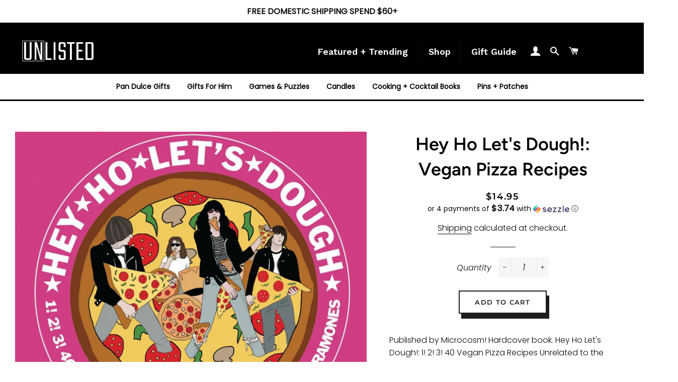

--- FILE ---
content_type: text/html; charset=utf-8
request_url: https://shopunlisted.com/products/hey-ho-lets-dough-vegan-pizza-recipes
body_size: 63360
content:
<!doctype html> 
<!--[if lt IE 7]><html class="no-js lt-ie9 lt-ie8 lt-ie7" lang="en"> <![endif]-->
<!--[if IE 7]><html class="no-js lt-ie9 lt-ie8" lang="en"> <![endif]-->
<!--[if IE 8]><html class="no-js lt-ie9" lang="en"> <![endif]-->
<!--[if IE 9 ]><html class="ie9 no-js"> <![endif]-->
<!--[if (gt IE 9)|!(IE)]><!--> <html class="no-js"> <!--<![endif]-->
<head>
  
  <meta name="p:domain_verify" content="d2f283df1903fdfe4223344aceb4e499"/>

  <!-- Basic page needs ================================================== -->
  <meta charset="utf-8">
  <meta http-equiv="X-UA-Compatible" content="IE=edge,chrome=1">

  

  <!-- Title and description ================================================== -->
  <title>
  Hey Ho Let&#39;s Dough!: Vegan Pizza Recipes &ndash; Unlisted
  </title>

  
  <meta name="description" content="Published by Microcosm! Hardcover book. Hey Ho Let&#39;s Dough!: 1! 2! 3! 40 Vegan Pizza Recipes Unrelated to the Ramones When you don’t wanna go down to the pizzeria, whip up these vegan pizzas. Automne Zingg—mastermind behind Comfort Eating with Nick Cave, Defensive Eating with Morrissey, and Enter Sandwich—has illustrat">
  

  <!-- Helpers ================================================== -->
  <!-- /snippets/social-meta-tags.liquid -->




<meta property="og:site_name" content="Unlisted">
<meta property="og:url" content="https://shopunlisted.com/products/hey-ho-lets-dough-vegan-pizza-recipes">
<meta property="og:title" content="Hey Ho Let's Dough!: Vegan Pizza Recipes">
<meta property="og:type" content="product">
<meta property="og:description" content="Published by Microcosm! Hardcover book. Hey Ho Let&#39;s Dough!: 1! 2! 3! 40 Vegan Pizza Recipes Unrelated to the Ramones When you don’t wanna go down to the pizzeria, whip up these vegan pizzas. Automne Zingg—mastermind behind Comfort Eating with Nick Cave, Defensive Eating with Morrissey, and Enter Sandwich—has illustrat">

  <meta property="og:price:amount" content="14.95">
  <meta property="og:price:currency" content="USD">

<meta property="og:image" content="http://shopunlisted.com/cdn/shop/products/05cd3401e478cbf9b84172e95e1919561a5b75a8d4fb460d049f31cc27d81f7c_1200x1200.jpg?v=1668562404">
<meta property="og:image:secure_url" content="https://shopunlisted.com/cdn/shop/products/05cd3401e478cbf9b84172e95e1919561a5b75a8d4fb460d049f31cc27d81f7c_1200x1200.jpg?v=1668562404">


<meta name="twitter:card" content="summary_large_image">
<meta name="twitter:title" content="Hey Ho Let's Dough!: Vegan Pizza Recipes">
<meta name="twitter:description" content="Published by Microcosm! Hardcover book. Hey Ho Let&#39;s Dough!: 1! 2! 3! 40 Vegan Pizza Recipes Unrelated to the Ramones When you don’t wanna go down to the pizzeria, whip up these vegan pizzas. Automne Zingg—mastermind behind Comfort Eating with Nick Cave, Defensive Eating with Morrissey, and Enter Sandwich—has illustrat">

  <link rel="canonical" href="https://shopunlisted.com/products/hey-ho-lets-dough-vegan-pizza-recipes">
  <meta name="viewport" content="width=device-width,initial-scale=1,shrink-to-fit=no">
  <meta name="theme-color" content="#1c1d1d">

  <!-- CSS ================================================== -->
  <link href="//shopunlisted.com/cdn/shop/t/5/assets/timber.scss.css?v=6502316239423233691763758366" rel="stylesheet" type="text/css" media="all" />
  <link href="//shopunlisted.com/cdn/shop/t/5/assets/theme.scss.css?v=95871832751875986761763758366" rel="stylesheet" type="text/css" media="all" />

  <!-- Sections ================================================== -->
  <script>
    window.theme = window.theme || {};
    theme.strings = {
      zoomClose: "Close (Esc)",
      zoomPrev: "Previous (Left arrow key)",
      zoomNext: "Next (Right arrow key)",
      moneyFormat: "${{amount}}",
      addressError: "Error looking up that address",
      addressNoResults: "No results for that address",
      addressQueryLimit: "You have exceeded the Google API usage limit. Consider upgrading to a \u003ca href=\"https:\/\/developers.google.com\/maps\/premium\/usage-limits\"\u003ePremium Plan\u003c\/a\u003e.",
      authError: "There was a problem authenticating your Google Maps account.",
      cartEmpty: "Your cart is currently empty.",
      cartCookie: "Enable cookies to use the shopping cart",
      cartSavings: "I18n Error: Missing interpolation value \"savings\" for \"You're saving {{ savings }}\""
    };
    theme.settings = {
      cartType: "drawer",
      gridType: "collage"
    };
  </script>
  <link href="//shopunlisted.com/cdn/shop/t/5/assets/v5.globo.filter.css?v=1721908213165350511584570298" rel="stylesheet" type="text/css" media="all" /><script>window.moneyFormat = "${{amount}}";
  window.GloboMoneyFormat = "${{amount}}";
  window.shopCurrency = "USD";
  window.assetsUrl = '//shopunlisted.com/cdn/shop/t/5/assets/';
  window.filesUrl = '//shopunlisted.com/cdn/shop/files/';
  var page_id = 0;
  var GloboFilterConfig = {
    api: {
      filterUrl: "https://filter-v1.globosoftware.net/filter",
      searchUrl: "https://filter-v1.globosoftware.net/search",
    },
    shop: {
      name: "Unlisted",
      url: "https://shopunlisted.com",
      domain: "shopunlisted.myshopify.com",
      locale: "en",
      is_multicurrency: true,
      currency: "USD",
      current_currency: "USD",
      product_image: {width: 500, height: 500},
      no_image_url: "https://cdn.shopify.com/s/images/themes/product-1.png",
      themeStoreId: 0,
      swatches: {"flavor":[]},
      translation: null,
      redirects: null,
      images: ["1580584838_0.png","1580585829_0.jpg","1580586198_0.png","1582521168_0.jpg","1582521597_0.jpg","1582522582_0.png","1582522682_0.png","1582522858_0.jpg","1582523045_0.png","1582526658_0.jpg","1582526763_0.jpeg","1582526826_0.png","1582526934_0.jpg","1582563109_0.jpg","1582563243_0.jpg","1582563312_0.jpg","1582564278_0.jpg","hero_slide_1.jpg","password-page-background.jpg","scasp-pickup-icon.png","Unlisted_Gift_Card.jpg"]    },
    filter: {
      id: {"default":11098,"61485973570":11364,"158212653122":11375,"158212915266":11377,"158261215298":11407,"158207049794":11408,"158207017026":11411,"158206984258":11412,"61485711426":11413,"158207082562":11414,"158223859778":11415}[page_id] || {"default":11098,"61485973570":11364,"158212653122":11375,"158212915266":11377,"158261215298":11407,"158207049794":11408,"158207017026":11411,"158206984258":11412,"61485711426":11413,"158207082562":11414,"158223859778":11415}['default'] || 0,
      layout: 1,
      showCount: 1,
      isLoadMore: 2    },
    collection: {
      id: 0,
      handle: '',
      sort: null,
      tags: null,
      vendor: "",
      type: "",
      term: "",
      limit: 12,
      products_count: 0
    },
    customer: false,
    selector: {
      sortBy: '.collection-sorting',
      pagination: '.pagination:first, .paginate:first, .pagination-custom:first, #pagination:first',
      products: '.grid.grid-collage'
    }
  };
</script>
<script id="gspfSearchResult" type="template/html">
{% if result.isEmpty %}
  <li class="gf-search-no-result" aria-label="Sorry, nothing found for {{result.term}}">
    <p>Sorry, nothing found for &nbsp;<b>{{result.term}}</b></p>
    <a href="/search?q={{result.did_you_mean | url_encode}}">Did you mean:<b>{{result.did_you_mean}}</b>?</a>
  </li>
{% else %}
  {% if result.suggestions %}
    <li class="gf-search-suggestions">
      <a class="gf-search-header">Suggestions</a>
      <ul>
        {% for suggestion in result.suggestions %}
          <li aria-label="Suggestions: {{suggestion.keyword}}">
            <a href="/search?q={{suggestion.keyword | url_encode}}">{{suggestion.keyword}}<span class="count">{{suggestion.count}}</span></a>
          </li>
        {% endfor %}
      </ul>
    </li>
  {% endif %}

  {% if result.collections %}
    <li class="gf-search-collections">
      <a class="gf-search-header">Collections</a>
      <ul>
        {% for collection in result.collections %}
          <li aria-label="Collections: {{collection.title}}"><a href="/collections/{{collection.handle}}">{{collection.title}}</a></li>
        {% endfor %}
      </ul>
    </li>
  {% endif %}

  {% if result.pages %}
    <li class="gf-search-pages">
      <a class="gf-search-header">Pages</a>
      <ul>
        {% for page in result.pages %}
          <li aria-label="Pages: {{page.title}}"><a href="/pages/{{page.handle}}">{{page.title}}</a></li>
        {% endfor %}
      </ul>
    </li>
  {% endif %}

  {% if result.products %}
    <li class="gf-search-products">
      <a class="gf-search-header">Products</a>
      <ul>
        {% for product in result.products %}
          <li aria-label="Products: {{product.title}}">
            <a aria-label="{{product.handle}}" href="/products/{{product.handle}}">
              <div class="gf-search-left">
                {% if product.image %}
                <img src="{{product.image.src | img_url: '100x'}}">
                {% else %}
                <img src="{{'https://cdn.shopify.com/s/images/themes/product-1.png' | img_url: '100x'}}">
                {% endif %}
              </div>
              <div class="gf-search-right">
                <div class="gf-search-item-product-title">{{product.title}}</div>
                <div class="gf-search-item-product-vendor">{{product.vendor}}</div>
                <div class="gf-search-item-product-price">
                  <span class="gf-search-item-product">{{ product.price | times: 100 | money}}</span>
                </div>
              </div>
            </a>
          </li>
        {% endfor %}
        {% if result.total_product > 10 %}
        <li class="gf-search-item gf-search-item-product gf-search-viewall" aria-label="Products: View all {{result.total_product}} products">
          <a href="/search?q={{result.term | url_encode}}">View all {{result.total_product}} products</a>
        </li>
        {% endif %}
      </ul>
    </li>
  {% endif %}
{% endif %}

</script><script id="gspfFilterTree"   type="template/html">
<span onclick="globofilter.toggleCanvas()" class="gf-close-canvas"></span>
<div class="gf-filter-contents">
  {% if has_filter %}
  <div class="gf-selection-wrapper">
    <div class="gf-block-title">
      <h3><span>Filter By</span></h3>
      <a href="javascript:;" onclick="clearAllFilter()" class="gf-refine-toggle">Clear All</a>
    </div>
    <div class="gf-block-content globo-selected-items">
      {% for filter in filters %}
        {% if filter.is_selected %}
          {% if filter.style == 'Slider' %}
            <div class="selected-item gf-option-label">
              <a href="javascript:" onclick="removeFilter({{filter.id}})">
                <span class="selected-item">
                  {{filter.label}}:
                  <strong>
                    {% if filter.attribute == 'Price' %}
                      <span class="money">{{filter.values.min | times: 100 | money}}</span> - <span class="money">{{filter.values.max | times: 100 | money}}</span>
                    {% else %}
                      {{filter.values.min}} % - {{filter.values.max}} %
                    {% endif %}
                  </strong>
                </span>
                <span class="gf-clear"></span>
              </a>
            </div>
          {% else %}
            {% for value in filter.values %}
              {% if value.selected %}
                <div class="selected-item gf-option-label">
                  <a href="javascript:" onclick="removeFilterValue({{filter.id}},'{{value.value | replace:"'", "\'" | escape_once}}')">
                    <span class="selected-item">{{filter.label}}: <strong>{{value.label}}</strong></span><span class="gf-clear"></span>
                  </a>
                </div>
              {% endif %}
            {% endfor %}
          {% endif %}
        {% endif %}
      {% endfor %}
    </div>
  </div>
  {% endif %}
  {% if filters %}
    {% for filter in filters %}
    <div data-filter-id="{{filter.id}}" class="gf-option-block {{filter.class}}{% if filter.is_collapse %} is-collapsed{% endif %}">
      <div class="gf-block-title">
        <h3><span>{{filter.label}}</span></h3>
        {% if filter.help %}
        <span class="gf-tooltip-trigger" aria-hidden="true">?</span>
        <div class="gf-tooltip"><div class="gf-tooltip-content">{{filter.help}}</div></div>
        {% endif %}
        {% if filter.is_selected %}
        <a href="javascript:" class="gf-clear" onclick="removeFilter({{filter.id}})">Clear</a>
        {% endif %}
      </div>
      <div class="gf-block-content">
        {% if filter.searchable and filter.style != 'Slider' %}<input type="text" value="" onkeyup="GloboFilter.searchValues(this);" class="gf-search">{% endif %}
        <div class="gf-scroll gf-block-scroll">
          {% if filter.style == 'Slider' %}
          <div class="gf-range-inputs">
            <input class="gf-range-min" id="min-{{filter.id}}" value="{{filter.values.min}}" type="text">
            <span class="gf-range-split"> - </span>
            <input class="gf-range-max" id="max-{{filter.id}}" value="{{filter.values.max}}" type="text">
            <input class="gf-inputs" value="{{filter.values.min}}:{{filter.values.max}}" id="ranger-{{filter.id}}" name="filter[{{filter.id}}][]" type="hidden">
          </div>
          <div class="gf-range-slider" data-min="{{filter.ranges.min}}" data-max="{{filter.ranges.max}}" data-id="{{filter.id}}" data-attribute="{{filter.id}}" id="slider-{{filter.id}}"></div>
          {% else %}
          <ul class="gf-option-box">
            {% for value in filter.values %}
              {% if filter.style == 'Checkbox' %}
                <li><a{% if value.selected %} class="checked"{% endif %} onclick="toggleCheckboxFilter({{filter.id}},'{{value.value | replace:"'", "\'" | escape_once}}')" href="javascript:" title="{{value.label | escape_once}}">{{value.label}} ({{value.count}})</a></li>
              {% elsif filter.style == 'Radio' %}
                <li><a{% if value.selected %} class="checked"{% endif %} onclick="toggleRadioFilter({{filter.id}},'{{value.value | replace:"'", "\'" | escape_once}}')" href="javascript:" title="{{value.label | escape_once}}">{{value.label}} ({{value.count}})</a></li>
              {% elsif filter.style contains 'Swatch' %}
                <li>
                  <a{% if value.selected %} class="checked"{% endif %} onclick="toggleCheckboxFilter({{filter.id}},'{{value.value | replace:"'", "\'" | escape_once}}')" href="javascript:" title="{{value.label | escape_once}}">
                    {% if value.swatch.mode == 1 %}
                      <span class="gf-option-one-color" style="background-color:{{ value.swatch.color_1 }}"></span>{% if filter.style contains 'Swatch - Text' %} {{value.label}}{% endif %}
                    {% elsif value.swatch.mode == 2 %}
                      <span class="gf-option-two-color" style="background-color:{{ value.swatch.color_1 }}"><span class="bottom-color" style="border-bottom-color:{{ value.swatch.color_2 }}"></span></span>{% if filter.style contains 'Swatch - Text' %} {{value.label}}{% endif %}
                    {% elsif value.swatch.mode == 3 %}
                      <span class="gf-swatch-image" style="background-color: {{ value.value | replace:"'", "\'" | escape_once }}; background-image: url('{{ value.swatch.image }}')"></span>{% if filter.style contains 'Swatch - Text' %} {{value.label}}{% endif %}
                    {% else %}
                      <span class="gf-swatch-image" style="background-color: {{ value.value | replace:"'", "\'" | escape_once }}; background-image: url('{{ value.value | handle | append: '.png' | asset_img_url: '50x' | prepend: 'https:' | split: '?' | first }}')"></span>{% if filter.style contains 'Swatch - Text' %} {{value.label}}{% endif %}
                    {% endif %}
                  </a>
                </li>
              {% endif %}
            {% endfor %}
          </ul>
          {% endif %}
        </div>
      </div>
    </div>
    {% endfor %}
  {% endif %}
</div>

</script>
<script id="gspfFilterSort"   type="template/html">
<div class="gf-sort-wrap">
  <h3 href="javascript:void(0)" class="gf-refine-toggle-mobile" tabindex="0" aria-label="Filter By">
    <span onclick="globofilter.toggleCanvas()"><i class="fa fa-tasks" aria-hidden="true"></i> Filter By</span>
    <a onclick="clearAllFilter()" href="javascript:;" class="gf-refine-toggle visible-xs">Clear All</a>
  </h3>
    <div class="sort-by">
    <label for="changeSortBy" class="sort-by-toggle" role="button" tabindex="0" aria-expanded="false">Sort By</label>
    <select id="changeSortBy" class="sortby-select" onchange="changeSortBy(this.value); return false;">
            <option value="best-selling">Best Selling</option>            <option value="title-ascending">Alphabetically, A-Z</option>      <option value="title-descending">Alphabetically, Z-A</option>      <option value="price-ascending">Price, low to high</option>      <option value="price-descending">Price, high to low</option>      <option value="created-descending">Date, new to old</option>      <option value="created-ascending">Date, old to new</option>      <option value="sale-descending">% Sale off</option>    </select>
  </div>
          <div class="sort-by limit-by">
    <label for="setLimit" class="sort-by-toggle" role="button" tabindex="0" aria-expanded="false">Limit</label>
    <select id="setLimit" class="sortby-select" onchange="setLimit(this.value); return false;">
      <option selected value="12">12</option><option  value="24">24</option><option  value="48">48</option>    </select>
  </div>
    </div>

</script>
<script id="gspfProduct"      type="template/html">


  {% assign swatch_options = 'Color, Flavor' | downcase | replace: ', ', ',' | split: ","  %}
  {% assign images_count = product.images | size %}
  {% assign variants_count = product.variants | size %}
  {% assign options_count   = product.options | size %}
  {% assign featured_image = 'https://cdn.shopify.com/s/images/themes/product-1.png' %}
  {% if product.featured_image %}
    {% assign featured_image = product.featured_image.src %}
  {% endif %}

            <div class="spf-col-xl-3 spf-col-lg-4 spf-col-md-6 spf-col-sm-6 spf-col-6">
        <div class="spf-product-card spf-product-card__template-2{% unless product.available %} spf-soldout{% endunless %}">
          <div class="spf-product-card__inner">
            {% unless product.available %}
                        <span class="spf-product__label spf-product__label-soldout">Sold out</span>
                                    {% elsif product.compare_at_price > product.price %}
            <span class="spf-product__label spf-product__label-sale">
                            -{{ product.compare_at_price | minus: product.price | times: 100.0 | divided_by: product.compare_at_price | round }}%                          </span>
                        {% endunless %}
                        {% assign images_count = product.images | size %}
            <a class="spf-product-card__image-wrapper{% if images_count > 1 %} hover-effect{% endif %}" href="{{product.url}}" style="padding-top:100%; padding-top:100%;">
              {% if images_count > 0 %}
              {% for image in product.images %}
              <img data-variants="{{image.variant_ids | join: ','}}" class="spf-product-card__image spf-product-card__image-{% if product.featured_image.id == image.id %}main{% elsif forloop.index == 2 %}secondary{% else %}hidden{% endif %}" src="{{image.src | img_url: '500x500' }}" alt="{{image.alt}}">
              {% endfor %}
              {% else %}
              <img data-variants="" class="spf-product-card__image spf-product-card__image-main" src="https://cdn.shopify.com/s/images/themes/product-1.png" alt="{{product.title}}">
              {% endif %}
            </a>
            {% if images_count > 1 %}
            <div class="spf-product-card__images-navigation">
              <span class="image-navigation prev"><i class="fa fa-angle-left" aria-hidden="true"></i></span>
              <span class="image-navigation next"><i class="fa fa-angle-right" aria-hidden="true"></i></span>
            </div>
            {% endif %}
          </div>

          <div class="spf-product__info">
            <div class="h4 spf-product-card__title"><a href="{{product.url}}">{{product.title}}</a></div>

                                                <div class="spf-product-card__price-wrapper">
              {% if product.compare_at_price > product.price %}
              <span class="spf-product-card__oldprice money">{{ product.compare_at_price | money }}</span>
              <span class="spf-product-card__saleprice money">{{ product.price | money }}</span>
              {% else %}
              <span class="spf-product-card__price money">{{ product.price | money }}</span>
              {% endif %}
            </div>
                                    {% for option in product.options %}
            {% assign option_index = 'option' | append: forloop.index %}
            {% assign option_name  = option.name | downcase %}
            {% if swatches[option_name] or swatch_options contains option_name %}
            <div class="spf-product__swatchs">
              {% for value in option.values %}
                {% assign option_value  = value | downcase %}
                <span class="spf-product__swatch{% if product.first_available_variant[option_index] == value %} is-selected{% endif %}" title="{{value}}">
                  <span class="spf-product__swatch-inner">
                    {% if swatches[option_name] and swatches[option_name][option_value] %}
                      {% if swatches[option_name][option_value].mode == 1 %}
                        <span class="spf-product__swatch-color" style="background-color: {{ swatches[option_name][option_value].color_1 }}"></span>
                      {% elsif swatches[option_name][option_value].mode == 2 %}
                        <span class="spf-product__swatch-color" style="background-color: {{ swatches[option_name][option_value].color_1 }}"></span>
                        <span class="spf-product__swatch-color" style="border-right-color: {{ swatches[option_name][option_value].color_2 }}"></span>
                      {% elsif swatches[option_name][option_value].mode == 3 %}
                        <span class="spf-product__swatch-image" style="background-image: url('{{ swatches[option_name][option_value].image }}')"></span>
                      {% endif %}
                    {% elsif option_name contains 'color' %}
                     <span class="spf-product__swatch-text">{{value}}</span>
                    {% elsif option_name contains 'style' %}
                      <span class="spf-product__swatch-text">{{value}}</span>
                    {% elsif option_name contains 'flavor' %}                    
                      <span class="spf-product__swatch-text">{{value}}</span>
                    {% elsif option_name contains 'scent' %}
                      <span class="spf-product__swatch-text">{{value}}</span>
                    {% endif %}
                  </span>
                </span>
              {% endfor %}
            </div>
            {% endif %}
            {% endfor %}
                      </div>

          <form class="spf-product__form" action="/cart/add" method="post">
            <select name="id" class="spf-product__variants">
              {% for variant in product.variants %}
              <option data-price="{{variant.price}}" data-compare_at_price="{{variant.compare_at_price}}" data-available="{{variant.available}}" data-image="{% if variant.image.src %}{{variant.image.src | img_url: '500x500' }}{% endif %}" {% if variant.id == product.first_available_variant.id %} selected="selected" {% endif %} value="{{ variant.id }}">{{ variant.title }}</option>
              {% endfor %}
            </select>
                        <button {% unless product.available %}disabled{% endunless %} type="submit" class="spf-product__form-btn-addtocart btn btn--add-to-cart{% if section.settings.enable_payment_button %} btn--secondary-accent{% endif %}" data-available="Add To Cart" data-soldout="Sold out" data-unavailable="Unavailable"><span>{% if product.available %}Add To Cart{% else %}Sold out{% endif %}</span></button>
 			<div class="break"></div> <!-- break -->
          </form> 

        </div>
      </div>
      



<style>
  
  .spf-product__form {
  	 display: flex;
  flex-wrap: wrap;
  }
  
.product-single__add-to-cart {
  margin: 0 0 10px 0;
  display: block;
  flex-flow: row wrap;
  align-items: flex-start;
}
  
  .break {
  flex-basis: 100%;
  height: 0;
}
.ajaxified-cart-feedback {
  display: block;
  font-size: 90%;
  vertical-align: middle;
  margin-left: auto;
	margin-right: auto;
}
.ajaxified-cart-feedback.success { 
  color: #3D9970;  

}
.ajaxified-cart-feedback.error { 
  color: #FF4136; 
} 
.ajaxified-cart-feedback a {
  border-bottom: 1px solid;
}
</style>
</script>
<script id="gspfPagination"   type="template/html"><button onclick="loadMore()" class="btn btn-primary gf-loadmore-btn"><span class="loadmore">Click to Load More</span></button>
</script>
<script src="//shopunlisted.com/cdn/shop/t/5/assets/v5.globo.filter.lib.js?v=106003408562213178461584570299" type="text/javascript"></script><script type="text/javascript">var globofilter = new GloboFilter(GloboFilterConfig);</script>

  <script src="//shopunlisted.com/cdn/shop/t/5/assets/jquery-2.2.3.min.js?v=58211863146907186831584570286" type="text/javascript"></script>

  <!--[if (gt IE 9)|!(IE)]><!--><script src="//shopunlisted.com/cdn/shop/t/5/assets/lazysizes.min.js?v=37531750901115495291584570288" async="async"></script><!--<![endif]-->
  <!--[if lte IE 9]><script src="//shopunlisted.com/cdn/shop/t/5/assets/lazysizes.min.js?v=37531750901115495291584570288"></script><![endif]-->

  <!--[if (gt IE 9)|!(IE)]><!--><script src="//shopunlisted.com/cdn/shop/t/5/assets/theme.js?v=103502158275795652131584570312" defer="defer"></script><!--<![endif]-->
  <!--[if lte IE 9]><script src="//shopunlisted.com/cdn/shop/t/5/assets/theme.js?v=103502158275795652131584570312"></script><![endif]-->

	<script src="//shopunlisted.com/cdn/shop/t/5/assets/jquery.sticky.js?v=100249802873809527641584570288" type="text/javascript" defer="defer"></script>
	<script src="//shopunlisted.com/cdn/shop/t/5/assets/sticky-header.js?v=63107636122512296631584570295" type="text/javascript" defer="defer"></script>  
  
  <script src="//shopunlisted.com/cdn/shop/t/5/assets/ajaxinate.min.js?v=22629636311496945081584570274" type="text/javascript"></script>
  
  <script src="//shopunlisted.com/cdn/shop/t/5/assets/jquery.flexslider.js?v=1749500410089166181584570287" type="text/javascript"></script>
  
  <link href="//shopunlisted.com/cdn/shop/t/5/assets/flexslider.css?v=25495219759904822271700850054" rel="stylesheet" type="text/css" media="all" />

  

  <!-- Header hook for plugins ================================================== -->
  <script>window.performance && window.performance.mark && window.performance.mark('shopify.content_for_header.start');</script><meta name="google-site-verification" content="BRg1fzWpJ00W_Ssb0dNjxj8XvYP1OcWV4GZQS-xKoj8">
<meta id="shopify-digital-wallet" name="shopify-digital-wallet" content="/1438023746/digital_wallets/dialog">
<meta name="shopify-checkout-api-token" content="e93d72dc9e5fe7acca4e5be54ae46de1">
<meta id="in-context-paypal-metadata" data-shop-id="1438023746" data-venmo-supported="false" data-environment="production" data-locale="en_US" data-paypal-v4="true" data-currency="USD">
<link rel="alternate" type="application/json+oembed" href="https://shopunlisted.com/products/hey-ho-lets-dough-vegan-pizza-recipes.oembed">
<script async="async" src="/checkouts/internal/preloads.js?locale=en-US"></script>
<link rel="preconnect" href="https://shop.app" crossorigin="anonymous">
<script async="async" src="https://shop.app/checkouts/internal/preloads.js?locale=en-US&shop_id=1438023746" crossorigin="anonymous"></script>
<script id="apple-pay-shop-capabilities" type="application/json">{"shopId":1438023746,"countryCode":"US","currencyCode":"USD","merchantCapabilities":["supports3DS"],"merchantId":"gid:\/\/shopify\/Shop\/1438023746","merchantName":"Unlisted","requiredBillingContactFields":["postalAddress","email"],"requiredShippingContactFields":["postalAddress","email"],"shippingType":"shipping","supportedNetworks":["visa","masterCard","amex","discover","elo","jcb"],"total":{"type":"pending","label":"Unlisted","amount":"1.00"},"shopifyPaymentsEnabled":true,"supportsSubscriptions":true}</script>
<script id="shopify-features" type="application/json">{"accessToken":"e93d72dc9e5fe7acca4e5be54ae46de1","betas":["rich-media-storefront-analytics"],"domain":"shopunlisted.com","predictiveSearch":true,"shopId":1438023746,"locale":"en"}</script>
<script>var Shopify = Shopify || {};
Shopify.shop = "shopunlisted.myshopify.com";
Shopify.locale = "en";
Shopify.currency = {"active":"USD","rate":"1.0"};
Shopify.country = "US";
Shopify.theme = {"name":"Unlisted 2.0 w\/ Filter \u0026 Rec Box 11.21","id":80829284418,"schema_name":"Yesterdays 2.0","schema_version":"1.0\/Brooklyn 10.2.1","theme_store_id":null,"role":"main"};
Shopify.theme.handle = "null";
Shopify.theme.style = {"id":null,"handle":null};
Shopify.cdnHost = "shopunlisted.com/cdn";
Shopify.routes = Shopify.routes || {};
Shopify.routes.root = "/";</script>
<script type="module">!function(o){(o.Shopify=o.Shopify||{}).modules=!0}(window);</script>
<script>!function(o){function n(){var o=[];function n(){o.push(Array.prototype.slice.apply(arguments))}return n.q=o,n}var t=o.Shopify=o.Shopify||{};t.loadFeatures=n(),t.autoloadFeatures=n()}(window);</script>
<script>
  window.ShopifyPay = window.ShopifyPay || {};
  window.ShopifyPay.apiHost = "shop.app\/pay";
  window.ShopifyPay.redirectState = null;
</script>
<script id="shop-js-analytics" type="application/json">{"pageType":"product"}</script>
<script defer="defer" async type="module" src="//shopunlisted.com/cdn/shopifycloud/shop-js/modules/v2/client.init-shop-cart-sync_DtuiiIyl.en.esm.js"></script>
<script defer="defer" async type="module" src="//shopunlisted.com/cdn/shopifycloud/shop-js/modules/v2/chunk.common_CUHEfi5Q.esm.js"></script>
<script type="module">
  await import("//shopunlisted.com/cdn/shopifycloud/shop-js/modules/v2/client.init-shop-cart-sync_DtuiiIyl.en.esm.js");
await import("//shopunlisted.com/cdn/shopifycloud/shop-js/modules/v2/chunk.common_CUHEfi5Q.esm.js");

  window.Shopify.SignInWithShop?.initShopCartSync?.({"fedCMEnabled":true,"windoidEnabled":true});

</script>
<script>
  window.Shopify = window.Shopify || {};
  if (!window.Shopify.featureAssets) window.Shopify.featureAssets = {};
  window.Shopify.featureAssets['shop-js'] = {"shop-cart-sync":["modules/v2/client.shop-cart-sync_DFoTY42P.en.esm.js","modules/v2/chunk.common_CUHEfi5Q.esm.js"],"init-fed-cm":["modules/v2/client.init-fed-cm_D2UNy1i2.en.esm.js","modules/v2/chunk.common_CUHEfi5Q.esm.js"],"init-shop-email-lookup-coordinator":["modules/v2/client.init-shop-email-lookup-coordinator_BQEe2rDt.en.esm.js","modules/v2/chunk.common_CUHEfi5Q.esm.js"],"shop-cash-offers":["modules/v2/client.shop-cash-offers_3CTtReFF.en.esm.js","modules/v2/chunk.common_CUHEfi5Q.esm.js","modules/v2/chunk.modal_BewljZkx.esm.js"],"shop-button":["modules/v2/client.shop-button_C6oxCjDL.en.esm.js","modules/v2/chunk.common_CUHEfi5Q.esm.js"],"init-windoid":["modules/v2/client.init-windoid_5pix8xhK.en.esm.js","modules/v2/chunk.common_CUHEfi5Q.esm.js"],"avatar":["modules/v2/client.avatar_BTnouDA3.en.esm.js"],"init-shop-cart-sync":["modules/v2/client.init-shop-cart-sync_DtuiiIyl.en.esm.js","modules/v2/chunk.common_CUHEfi5Q.esm.js"],"shop-toast-manager":["modules/v2/client.shop-toast-manager_BYv_8cH1.en.esm.js","modules/v2/chunk.common_CUHEfi5Q.esm.js"],"pay-button":["modules/v2/client.pay-button_FnF9EIkY.en.esm.js","modules/v2/chunk.common_CUHEfi5Q.esm.js"],"shop-login-button":["modules/v2/client.shop-login-button_CH1KUpOf.en.esm.js","modules/v2/chunk.common_CUHEfi5Q.esm.js","modules/v2/chunk.modal_BewljZkx.esm.js"],"init-customer-accounts-sign-up":["modules/v2/client.init-customer-accounts-sign-up_aj7QGgYS.en.esm.js","modules/v2/client.shop-login-button_CH1KUpOf.en.esm.js","modules/v2/chunk.common_CUHEfi5Q.esm.js","modules/v2/chunk.modal_BewljZkx.esm.js"],"init-shop-for-new-customer-accounts":["modules/v2/client.init-shop-for-new-customer-accounts_NbnYRf_7.en.esm.js","modules/v2/client.shop-login-button_CH1KUpOf.en.esm.js","modules/v2/chunk.common_CUHEfi5Q.esm.js","modules/v2/chunk.modal_BewljZkx.esm.js"],"init-customer-accounts":["modules/v2/client.init-customer-accounts_ppedhqCH.en.esm.js","modules/v2/client.shop-login-button_CH1KUpOf.en.esm.js","modules/v2/chunk.common_CUHEfi5Q.esm.js","modules/v2/chunk.modal_BewljZkx.esm.js"],"shop-follow-button":["modules/v2/client.shop-follow-button_CMIBBa6u.en.esm.js","modules/v2/chunk.common_CUHEfi5Q.esm.js","modules/v2/chunk.modal_BewljZkx.esm.js"],"lead-capture":["modules/v2/client.lead-capture_But0hIyf.en.esm.js","modules/v2/chunk.common_CUHEfi5Q.esm.js","modules/v2/chunk.modal_BewljZkx.esm.js"],"checkout-modal":["modules/v2/client.checkout-modal_BBxc70dQ.en.esm.js","modules/v2/chunk.common_CUHEfi5Q.esm.js","modules/v2/chunk.modal_BewljZkx.esm.js"],"shop-login":["modules/v2/client.shop-login_hM3Q17Kl.en.esm.js","modules/v2/chunk.common_CUHEfi5Q.esm.js","modules/v2/chunk.modal_BewljZkx.esm.js"],"payment-terms":["modules/v2/client.payment-terms_CAtGlQYS.en.esm.js","modules/v2/chunk.common_CUHEfi5Q.esm.js","modules/v2/chunk.modal_BewljZkx.esm.js"]};
</script>
<script>(function() {
  var isLoaded = false;
  function asyncLoad() {
    if (isLoaded) return;
    isLoaded = true;
    var urls = ["https:\/\/cdn.shopify.com\/s\/files\/1\/0014\/3802\/3746\/t\/2\/assets\/globo.filter.init.js?shop=shopunlisted.myshopify.com","https:\/\/cdn.shopify.com\/s\/files\/1\/0014\/3802\/3746\/t\/5\/assets\/globo.menu.init.js?v=1584570280\u0026shop=shopunlisted.myshopify.com"];
    for (var i = 0; i < urls.length; i++) {
      var s = document.createElement('script');
      s.type = 'text/javascript';
      s.async = true;
      s.src = urls[i];
      var x = document.getElementsByTagName('script')[0];
      x.parentNode.insertBefore(s, x);
    }
  };
  if(window.attachEvent) {
    window.attachEvent('onload', asyncLoad);
  } else {
    window.addEventListener('load', asyncLoad, false);
  }
})();</script>
<script id="__st">var __st={"a":1438023746,"offset":-28800,"reqid":"d9894cf6-f8de-4e90-97b6-05142c8c3f3a-1766595282","pageurl":"shopunlisted.com\/products\/hey-ho-lets-dough-vegan-pizza-recipes","u":"0d2413984fbe","p":"product","rtyp":"product","rid":6847461261378};</script>
<script>window.ShopifyPaypalV4VisibilityTracking = true;</script>
<script id="captcha-bootstrap">!function(){'use strict';const t='contact',e='account',n='new_comment',o=[[t,t],['blogs',n],['comments',n],[t,'customer']],c=[[e,'customer_login'],[e,'guest_login'],[e,'recover_customer_password'],[e,'create_customer']],r=t=>t.map((([t,e])=>`form[action*='/${t}']:not([data-nocaptcha='true']) input[name='form_type'][value='${e}']`)).join(','),a=t=>()=>t?[...document.querySelectorAll(t)].map((t=>t.form)):[];function s(){const t=[...o],e=r(t);return a(e)}const i='password',u='form_key',d=['recaptcha-v3-token','g-recaptcha-response','h-captcha-response',i],f=()=>{try{return window.sessionStorage}catch{return}},m='__shopify_v',_=t=>t.elements[u];function p(t,e,n=!1){try{const o=window.sessionStorage,c=JSON.parse(o.getItem(e)),{data:r}=function(t){const{data:e,action:n}=t;return t[m]||n?{data:e,action:n}:{data:t,action:n}}(c);for(const[e,n]of Object.entries(r))t.elements[e]&&(t.elements[e].value=n);n&&o.removeItem(e)}catch(o){console.error('form repopulation failed',{error:o})}}const l='form_type',E='cptcha';function T(t){t.dataset[E]=!0}const w=window,h=w.document,L='Shopify',v='ce_forms',y='captcha';let A=!1;((t,e)=>{const n=(g='f06e6c50-85a8-45c8-87d0-21a2b65856fe',I='https://cdn.shopify.com/shopifycloud/storefront-forms-hcaptcha/ce_storefront_forms_captcha_hcaptcha.v1.5.2.iife.js',D={infoText:'Protected by hCaptcha',privacyText:'Privacy',termsText:'Terms'},(t,e,n)=>{const o=w[L][v],c=o.bindForm;if(c)return c(t,g,e,D).then(n);var r;o.q.push([[t,g,e,D],n]),r=I,A||(h.body.append(Object.assign(h.createElement('script'),{id:'captcha-provider',async:!0,src:r})),A=!0)});var g,I,D;w[L]=w[L]||{},w[L][v]=w[L][v]||{},w[L][v].q=[],w[L][y]=w[L][y]||{},w[L][y].protect=function(t,e){n(t,void 0,e),T(t)},Object.freeze(w[L][y]),function(t,e,n,w,h,L){const[v,y,A,g]=function(t,e,n){const i=e?o:[],u=t?c:[],d=[...i,...u],f=r(d),m=r(i),_=r(d.filter((([t,e])=>n.includes(e))));return[a(f),a(m),a(_),s()]}(w,h,L),I=t=>{const e=t.target;return e instanceof HTMLFormElement?e:e&&e.form},D=t=>v().includes(t);t.addEventListener('submit',(t=>{const e=I(t);if(!e)return;const n=D(e)&&!e.dataset.hcaptchaBound&&!e.dataset.recaptchaBound,o=_(e),c=g().includes(e)&&(!o||!o.value);(n||c)&&t.preventDefault(),c&&!n&&(function(t){try{if(!f())return;!function(t){const e=f();if(!e)return;const n=_(t);if(!n)return;const o=n.value;o&&e.removeItem(o)}(t);const e=Array.from(Array(32),(()=>Math.random().toString(36)[2])).join('');!function(t,e){_(t)||t.append(Object.assign(document.createElement('input'),{type:'hidden',name:u})),t.elements[u].value=e}(t,e),function(t,e){const n=f();if(!n)return;const o=[...t.querySelectorAll(`input[type='${i}']`)].map((({name:t})=>t)),c=[...d,...o],r={};for(const[a,s]of new FormData(t).entries())c.includes(a)||(r[a]=s);n.setItem(e,JSON.stringify({[m]:1,action:t.action,data:r}))}(t,e)}catch(e){console.error('failed to persist form',e)}}(e),e.submit())}));const S=(t,e)=>{t&&!t.dataset[E]&&(n(t,e.some((e=>e===t))),T(t))};for(const o of['focusin','change'])t.addEventListener(o,(t=>{const e=I(t);D(e)&&S(e,y())}));const B=e.get('form_key'),M=e.get(l),P=B&&M;t.addEventListener('DOMContentLoaded',(()=>{const t=y();if(P)for(const e of t)e.elements[l].value===M&&p(e,B);[...new Set([...A(),...v().filter((t=>'true'===t.dataset.shopifyCaptcha))])].forEach((e=>S(e,t)))}))}(h,new URLSearchParams(w.location.search),n,t,e,['guest_login'])})(!0,!0)}();</script>
<script integrity="sha256-4kQ18oKyAcykRKYeNunJcIwy7WH5gtpwJnB7kiuLZ1E=" data-source-attribution="shopify.loadfeatures" defer="defer" src="//shopunlisted.com/cdn/shopifycloud/storefront/assets/storefront/load_feature-a0a9edcb.js" crossorigin="anonymous"></script>
<script crossorigin="anonymous" defer="defer" src="//shopunlisted.com/cdn/shopifycloud/storefront/assets/shopify_pay/storefront-65b4c6d7.js?v=20250812"></script>
<script data-source-attribution="shopify.dynamic_checkout.dynamic.init">var Shopify=Shopify||{};Shopify.PaymentButton=Shopify.PaymentButton||{isStorefrontPortableWallets:!0,init:function(){window.Shopify.PaymentButton.init=function(){};var t=document.createElement("script");t.src="https://shopunlisted.com/cdn/shopifycloud/portable-wallets/latest/portable-wallets.en.js",t.type="module",document.head.appendChild(t)}};
</script>
<script data-source-attribution="shopify.dynamic_checkout.buyer_consent">
  function portableWalletsHideBuyerConsent(e){var t=document.getElementById("shopify-buyer-consent"),n=document.getElementById("shopify-subscription-policy-button");t&&n&&(t.classList.add("hidden"),t.setAttribute("aria-hidden","true"),n.removeEventListener("click",e))}function portableWalletsShowBuyerConsent(e){var t=document.getElementById("shopify-buyer-consent"),n=document.getElementById("shopify-subscription-policy-button");t&&n&&(t.classList.remove("hidden"),t.removeAttribute("aria-hidden"),n.addEventListener("click",e))}window.Shopify?.PaymentButton&&(window.Shopify.PaymentButton.hideBuyerConsent=portableWalletsHideBuyerConsent,window.Shopify.PaymentButton.showBuyerConsent=portableWalletsShowBuyerConsent);
</script>
<script data-source-attribution="shopify.dynamic_checkout.cart.bootstrap">document.addEventListener("DOMContentLoaded",(function(){function t(){return document.querySelector("shopify-accelerated-checkout-cart, shopify-accelerated-checkout")}if(t())Shopify.PaymentButton.init();else{new MutationObserver((function(e,n){t()&&(Shopify.PaymentButton.init(),n.disconnect())})).observe(document.body,{childList:!0,subtree:!0})}}));
</script>
<link id="shopify-accelerated-checkout-styles" rel="stylesheet" media="screen" href="https://shopunlisted.com/cdn/shopifycloud/portable-wallets/latest/accelerated-checkout-backwards-compat.css" crossorigin="anonymous">
<style id="shopify-accelerated-checkout-cart">
        #shopify-buyer-consent {
  margin-top: 1em;
  display: inline-block;
  width: 100%;
}

#shopify-buyer-consent.hidden {
  display: none;
}

#shopify-subscription-policy-button {
  background: none;
  border: none;
  padding: 0;
  text-decoration: underline;
  font-size: inherit;
  cursor: pointer;
}

#shopify-subscription-policy-button::before {
  box-shadow: none;
}

      </style>
<script id="sections-script" data-sections="product-recommendations" defer="defer" src="//shopunlisted.com/cdn/shop/t/5/compiled_assets/scripts.js?2322"></script>
<script>window.performance && window.performance.mark && window.performance.mark('shopify.content_for_header.end');</script><link href="//shopunlisted.com/cdn/shop/t/5/assets/globo.menu.css?v=76336581675148106021608593284" rel="stylesheet" type="text/css" media="all" /><script type="text/javascript">window.GloboMenuMoneyFormat = "${{amount}}";
  window.shopCurrency = "USD";
  window.assetsUrl = '//shopunlisted.com/cdn/shop/t/5/assets/';
  window.filesUrl = '//shopunlisted.com/cdn/shop/files/';
  window.GloboMenuStatus = 1;
  window.GloboMenuLinklists = {"main-menu": [{'url' :"\/", 'title': "Home"}],"footer": [{'url' :"\/pages\/about-us", 'title': "About Us"}],"primary-menu": [{'url' :"\/collections\/wardrobe", 'title': "Wardrobe"},{'url' :"\/collections\/accessories", 'title': "Accessories"},{'url' :"\/collections\/home-auto", 'title': "Home + Auto"},{'url' :"\/collections\/lifestyle", 'title': "Lifestyle"},{'url' :"\/collections\/beauty-wellness", 'title': "Wellness + Beauty"},{'url' :"\/collections\/gifts", 'title': "Gifts"}],"secondary-menu": [{'url' :"\/collections\/pan-dulce", 'title': "Pan Dulce Gifts"},{'url' :"\/collections\/for-him", 'title': "Gifts For Him"},{'url' :"\/collections\/games-toys", 'title': "Games \u0026 Puzzles"},{'url' :"\/collections\/candles-incense-diffusers?gf_111155=Candles", 'title': "Candles"},{'url' :"\/collections\/cooking-cocktail-books", 'title': "Cooking + Cocktail Books"},{'url' :"\/collections\/pins-patches", 'title': "Pins + Patches"}],"help-info": [{'url' :"\/policies\/refund-policy", 'title': "FAQS"},{'url' :"\/policies\/shipping-policy", 'title': "Shipping Policy"},{'url' :"\/policies\/privacy-policy", 'title': "Privacy Policy"}],"customer-account-main-menu": [{'url' :"\/", 'title': "Shop"},{'url' :"https:\/\/shopify.com\/1438023746\/account\/orders?locale=en\u0026region_country=US", 'title': "Orders"}]};
</script>
<script src="//shopunlisted.com/cdn/shop/t/5/assets/globo.menu.data.js?v=88298806770961516661584584781"></script>
<script src="//shopunlisted.com/cdn/shop/t/5/assets/globo.menu.render.js?v=123425375637886647981584990749"></script>
<script src="//shopunlisted.com/cdn/shop/t/5/assets/globo.menu.app.js?v=132206556888842799391584570279"></script>
<script type="text/javascript">
  var globoMenu = new GloboMenu(window.GloboMenuConfig, window.GloboMenuRenderFunction);
</script>

  <!-- /snippets/oldIE-js.liquid -->

<!--[if lt IE 9]>
<script src="//cdnjs.cloudflare.com/ajax/libs/html5shiv/3.7.2/html5shiv.min.js" type="text/javascript"></script>
<![endif]-->


<!--[if (lte IE 9) ]><script src="//shopunlisted.com/cdn/shop/t/5/assets/match-media.min.js?v=159635276924582161481584570289" type="text/javascript"></script><![endif]-->


  

  
  <script src="//shopunlisted.com/cdn/shop/t/5/assets/modernizr.min.js?v=21391054748206432451584570289" type="text/javascript"></script>

  
  

    
  

<style>
    .iti {
        position: relative;
        display: inline-block;
    }
    .iti * {
        box-sizing: border-box;
        -moz-box-sizing: border-box;
    }
    .iti__hide {
        display: none;
    }
    .iti__v-hide {
        visibility: hidden;
    }
    .iti input,
    .iti input[type="tel"],
    .iti input[type="text"] {
        position: relative;
        z-index: 0;
        margin-top: 0 !important;
        margin-bottom: 0 !important;
        padding-right: 36px;
        margin-right: 0;
    }
    .iti__flag-container {
        position: absolute;
        top: 0;
        bottom: 0;
        right: 0;
        padding: 1px;
    }
    .iti__selected-flag {
        z-index: 1;
        position: relative;
        display: flex;
        align-items: center;
        height: 100%;
        padding: 0 6px 0 8px;
    }
    .iti__arrow {
        margin-left: 6px;
        width: 0;
        height: 0;
        border-left: 3px solid transparent;
        border-right: 3px solid transparent;
        border-top: 4px solid #555;
    }
    .iti__arrow--up {
        border-top: none;
        border-bottom: 4px solid #555;
    }
    .iti__country-list {
        position: absolute;
        z-index: 2;
        list-style: none;
        text-align: left;
        padding: 0;
        margin: 0 0 0 -1px;
        box-shadow: 1px 1px 4px rgba(0, 0, 0, 0.2);
        background-color: #fff;
        border: 1px solid #ccc;
        white-space: nowrap;
        max-height: 200px;
        overflow-y: scroll;
        -webkit-overflow-scrolling: touch;
    }
    .iti__country-list--dropup {
        bottom: 100%;
        margin-bottom: -1px;
    }
    @media (max-width: 500px) {
        .iti__country-list {
            white-space: normal;
        }
    }
    .iti__flag-box {
        display: inline-block;
        width: 20px;
    }
    .iti__divider {
        padding-bottom: 5px;
        margin-bottom: 5px;
        border-bottom: 1px solid #ccc;
    }
    .iti__country {
        padding: 5px 10px;
        outline: 0;
    }
    .iti__dial-code {
        color: #999;
    }
    .iti__country.iti__highlight {
        background-color: rgba(0, 0, 0, 0.05);
    }
    .iti__country-name,
    .iti__dial-code,
    .iti__flag-box {
        vertical-align: middle;
    }
    .iti__country-name,
    .iti__flag-box {
        margin-right: 6px;
    }
    .iti--allow-dropdown input,
    .iti--allow-dropdown input[type="tel"],
    .iti--allow-dropdown input[type="text"],
    .iti--separate-dial-code input,
    .iti--separate-dial-code input[type="tel"],
    .iti--separate-dial-code input[type="text"] {
        padding-right: 6px;
        padding-left: 52px;
        margin-left: 0;
    }
    .iti--allow-dropdown .iti__flag-container,
    .iti--separate-dial-code .iti__flag-container {
        right: auto;
        left: 0;
    }
    .iti--allow-dropdown .iti__flag-container:hover {
        cursor: pointer;
    }
    .iti--allow-dropdown .iti__flag-container:hover .iti__selected-flag {
        background-color: rgba(0, 0, 0, 0.05);
    }
    .iti--allow-dropdown input[disabled] + .iti__flag-container:hover,
    .iti--allow-dropdown input[readonly] + .iti__flag-container:hover {
        cursor: default;
    }
    .iti--allow-dropdown input[disabled] + .iti__flag-container:hover .iti__selected-flag,
    .iti--allow-dropdown input[readonly] + .iti__flag-container:hover .iti__selected-flag {
        background-color: transparent;
    }
    .iti--separate-dial-code .iti__selected-flag {
        background-color: rgba(0, 0, 0, 0.05);
    }
    .iti--separate-dial-code .iti__selected-dial-code {
        margin-left: 6px;
    }
    .iti--container {
        position: absolute;
        top: -1000px;
        left: -1000px;
        z-index: 1060;
        padding: 1px;
    }
    .iti--container:hover {
        cursor: pointer;
    }
    .iti-mobile .iti--container {
        top: 30px;
        bottom: 30px;
        left: 30px;
        right: 30px;
        position: fixed;
    }
    .iti-mobile .iti__country-list {
        max-height: 100%;
        width: 100%;
    }
    .iti-mobile .iti__country {
        padding: 10px 10px;
        line-height: 1.5em;
    }
    .iti__flag {
        width: 20px;
    }
    .iti__flag.iti__be {
        width: 18px;
    }
    .iti__flag.iti__ch {
        width: 15px;
    }
    .iti__flag.iti__mc {
        width: 19px;
    }
    .iti__flag.iti__ne {
        width: 18px;
    }
    .iti__flag.iti__np {
        width: 13px;
    }
    .iti__flag.iti__va {
        width: 15px;
    }
    @media (-webkit-min-device-pixel-ratio: 2), (min-resolution: 192dpi) {
        .iti__flag {
            background-size: 5652px 15px;
        }
    }
    .iti__flag.iti__ac {
        height: 10px;
        background-position: 0 0;
    }
    .iti__flag.iti__ad {
        height: 14px;
        background-position: -22px 0;
    }
    .iti__flag.iti__ae {
        height: 10px;
        background-position: -44px 0;
    }
    .iti__flag.iti__af {
        height: 14px;
        background-position: -66px 0;
    }
    .iti__flag.iti__ag {
        height: 14px;
        background-position: -88px 0;
    }
    .iti__flag.iti__ai {
        height: 10px;
        background-position: -110px 0;
    }
    .iti__flag.iti__al {
        height: 15px;
        background-position: -132px 0;
    }
    .iti__flag.iti__am {
        height: 10px;
        background-position: -154px 0;
    }
    .iti__flag.iti__ao {
        height: 14px;
        background-position: -176px 0;
    }
    .iti__flag.iti__aq {
        height: 14px;
        background-position: -198px 0;
    }
    .iti__flag.iti__ar {
        height: 13px;
        background-position: -220px 0;
    }
    .iti__flag.iti__as {
        height: 10px;
        background-position: -242px 0;
    }
    .iti__flag.iti__at {
        height: 14px;
        background-position: -264px 0;
    }
    .iti__flag.iti__au {
        height: 10px;
        background-position: -286px 0;
    }
    .iti__flag.iti__aw {
        height: 14px;
        background-position: -308px 0;
    }
    .iti__flag.iti__ax {
        height: 13px;
        background-position: -330px 0;
    }
    .iti__flag.iti__az {
        height: 10px;
        background-position: -352px 0;
    }
    .iti__flag.iti__ba {
        height: 10px;
        background-position: -374px 0;
    }
    .iti__flag.iti__bb {
        height: 14px;
        background-position: -396px 0;
    }
    .iti__flag.iti__bd {
        height: 12px;
        background-position: -418px 0;
    }
    .iti__flag.iti__be {
        height: 15px;
        background-position: -440px 0;
    }
    .iti__flag.iti__bf {
        height: 14px;
        background-position: -460px 0;
    }
    .iti__flag.iti__bg {
        height: 12px;
        background-position: -482px 0;
    }
    .iti__flag.iti__bh {
        height: 12px;
        background-position: -504px 0;
    }
    .iti__flag.iti__bi {
        height: 12px;
        background-position: -526px 0;
    }
    .iti__flag.iti__bj {
        height: 14px;
        background-position: -548px 0;
    }
    .iti__flag.iti__bl {
        height: 14px;
        background-position: -570px 0;
    }
    .iti__flag.iti__bm {
        height: 10px;
        background-position: -592px 0;
    }
    .iti__flag.iti__bn {
        height: 10px;
        background-position: -614px 0;
    }
    .iti__flag.iti__bo {
        height: 14px;
        background-position: -636px 0;
    }
    .iti__flag.iti__bq {
        height: 14px;
        background-position: -658px 0;
    }
    .iti__flag.iti__br {
        height: 14px;
        background-position: -680px 0;
    }
    .iti__flag.iti__bs {
        height: 10px;
        background-position: -702px 0;
    }
    .iti__flag.iti__bt {
        height: 14px;
        background-position: -724px 0;
    }
    .iti__flag.iti__bv {
        height: 15px;
        background-position: -746px 0;
    }
    .iti__flag.iti__bw {
        height: 14px;
        background-position: -768px 0;
    }
    .iti__flag.iti__by {
        height: 10px;
        background-position: -790px 0;
    }
    .iti__flag.iti__bz {
        height: 14px;
        background-position: -812px 0;
    }
    .iti__flag.iti__ca {
        height: 10px;
        background-position: -834px 0;
    }
    .iti__flag.iti__cc {
        height: 10px;
        background-position: -856px 0;
    }
    .iti__flag.iti__cd {
        height: 15px;
        background-position: -878px 0;
    }
    .iti__flag.iti__cf {
        height: 14px;
        background-position: -900px 0;
    }
    .iti__flag.iti__cg {
        height: 14px;
        background-position: -922px 0;
    }
    .iti__flag.iti__ch {
        height: 15px;
        background-position: -944px 0;
    }
    .iti__flag.iti__ci {
        height: 14px;
        background-position: -961px 0;
    }
    .iti__flag.iti__ck {
        height: 10px;
        background-position: -983px 0;
    }
    .iti__flag.iti__cl {
        height: 14px;
        background-position: -1005px 0;
    }
    .iti__flag.iti__cm {
        height: 14px;
        background-position: -1027px 0;
    }
    .iti__flag.iti__cn {
        height: 14px;
        background-position: -1049px 0;
    }
    .iti__flag.iti__co {
        height: 14px;
        background-position: -1071px 0;
    }
    .iti__flag.iti__cp {
        height: 14px;
        background-position: -1093px 0;
    }
    .iti__flag.iti__cr {
        height: 12px;
        background-position: -1115px 0;
    }
    .iti__flag.iti__cu {
        height: 10px;
        background-position: -1137px 0;
    }
    .iti__flag.iti__cv {
        height: 12px;
        background-position: -1159px 0;
    }
    .iti__flag.iti__cw {
        height: 14px;
        background-position: -1181px 0;
    }
    .iti__flag.iti__cx {
        height: 10px;
        background-position: -1203px 0;
    }
    .iti__flag.iti__cy {
        height: 14px;
        background-position: -1225px 0;
    }
    .iti__flag.iti__cz {
        height: 14px;
        background-position: -1247px 0;
    }
    .iti__flag.iti__de {
        height: 12px;
        background-position: -1269px 0;
    }
    .iti__flag.iti__dg {
        height: 10px;
        background-position: -1291px 0;
    }
    .iti__flag.iti__dj {
        height: 14px;
        background-position: -1313px 0;
    }
    .iti__flag.iti__dk {
        height: 15px;
        background-position: -1335px 0;
    }
    .iti__flag.iti__dm {
        height: 10px;
        background-position: -1357px 0;
    }
    .iti__flag.iti__do {
        height: 14px;
        background-position: -1379px 0;
    }
    .iti__flag.iti__dz {
        height: 14px;
        background-position: -1401px 0;
    }
    .iti__flag.iti__ea {
        height: 14px;
        background-position: -1423px 0;
    }
    .iti__flag.iti__ec {
        height: 14px;
        background-position: -1445px 0;
    }
    .iti__flag.iti__ee {
        height: 13px;
        background-position: -1467px 0;
    }
    .iti__flag.iti__eg {
        height: 14px;
        background-position: -1489px 0;
    }
    .iti__flag.iti__eh {
        height: 10px;
        background-position: -1511px 0;
    }
    .iti__flag.iti__er {
        height: 10px;
        background-position: -1533px 0;
    }
    .iti__flag.iti__es {
        height: 14px;
        background-position: -1555px 0;
    }
    .iti__flag.iti__et {
        height: 10px;
        background-position: -1577px 0;
    }
    .iti__flag.iti__eu {
        height: 14px;
        background-position: -1599px 0;
    }
    .iti__flag.iti__fi {
        height: 12px;
        background-position: -1621px 0;
    }
    .iti__flag.iti__fj {
        height: 10px;
        background-position: -1643px 0;
    }
    .iti__flag.iti__fk {
        height: 10px;
        background-position: -1665px 0;
    }
    .iti__flag.iti__fm {
        height: 11px;
        background-position: -1687px 0;
    }
    .iti__flag.iti__fo {
        height: 15px;
        background-position: -1709px 0;
    }
    .iti__flag.iti__fr {
        height: 14px;
        background-position: -1731px 0;
    }
    .iti__flag.iti__ga {
        height: 15px;
        background-position: -1753px 0;
    }
    .iti__flag.iti__gb {
        height: 10px;
        background-position: -1775px 0;
    }
    .iti__flag.iti__gd {
        height: 12px;
        background-position: -1797px 0;
    }
    .iti__flag.iti__ge {
        height: 14px;
        background-position: -1819px 0;
    }
    .iti__flag.iti__gf {
        height: 14px;
        background-position: -1841px 0;
    }
    .iti__flag.iti__gg {
        height: 14px;
        background-position: -1863px 0;
    }
    .iti__flag.iti__gh {
        height: 14px;
        background-position: -1885px 0;
    }
    .iti__flag.iti__gi {
        height: 10px;
        background-position: -1907px 0;
    }
    .iti__flag.iti__gl {
        height: 14px;
        background-position: -1929px 0;
    }
    .iti__flag.iti__gm {
        height: 14px;
        background-position: -1951px 0;
    }
    .iti__flag.iti__gn {
        height: 14px;
        background-position: -1973px 0;
    }
    .iti__flag.iti__gp {
        height: 14px;
        background-position: -1995px 0;
    }
    .iti__flag.iti__gq {
        height: 14px;
        background-position: -2017px 0;
    }
    .iti__flag.iti__gr {
        height: 14px;
        background-position: -2039px 0;
    }
    .iti__flag.iti__gs {
        height: 10px;
        background-position: -2061px 0;
    }
    .iti__flag.iti__gt {
        height: 13px;
        background-position: -2083px 0;
    }
    .iti__flag.iti__gu {
        height: 11px;
        background-position: -2105px 0;
    }
    .iti__flag.iti__gw {
        height: 10px;
        background-position: -2127px 0;
    }
    .iti__flag.iti__gy {
        height: 12px;
        background-position: -2149px 0;
    }
    .iti__flag.iti__hk {
        height: 14px;
        background-position: -2171px 0;
    }
    .iti__flag.iti__hm {
        height: 10px;
        background-position: -2193px 0;
    }
    .iti__flag.iti__hn {
        height: 10px;
        background-position: -2215px 0;
    }
    .iti__flag.iti__hr {
        height: 10px;
        background-position: -2237px 0;
    }
    .iti__flag.iti__ht {
        height: 12px;
        background-position: -2259px 0;
    }
    .iti__flag.iti__hu {
        height: 10px;
        background-position: -2281px 0;
    }
    .iti__flag.iti__ic {
        height: 14px;
        background-position: -2303px 0;
    }
    .iti__flag.iti__id {
        height: 14px;
        background-position: -2325px 0;
    }
    .iti__flag.iti__ie {
        height: 10px;
        background-position: -2347px 0;
    }
    .iti__flag.iti__il {
        height: 15px;
        background-position: -2369px 0;
    }
    .iti__flag.iti__im {
        height: 10px;
        background-position: -2391px 0;
    }
    .iti__flag.iti__in {
        height: 14px;
        background-position: -2413px 0;
    }
    .iti__flag.iti__io {
        height: 10px;
        background-position: -2435px 0;
    }
    .iti__flag.iti__iq {
        height: 14px;
        background-position: -2457px 0;
    }
    .iti__flag.iti__ir {
        height: 12px;
        background-position: -2479px 0;
    }
    .iti__flag.iti__is {
        height: 15px;
        background-position: -2501px 0;
    }
    .iti__flag.iti__it {
        height: 14px;
        background-position: -2523px 0;
    }
    .iti__flag.iti__je {
        height: 12px;
        background-position: -2545px 0;
    }
    .iti__flag.iti__jm {
        height: 10px;
        background-position: -2567px 0;
    }
    .iti__flag.iti__jo {
        height: 10px;
        background-position: -2589px 0;
    }
    .iti__flag.iti__jp {
        height: 14px;
        background-position: -2611px 0;
    }
    .iti__flag.iti__ke {
        height: 14px;
        background-position: -2633px 0;
    }
    .iti__flag.iti__kg {
        height: 12px;
        background-position: -2655px 0;
    }
    .iti__flag.iti__kh {
        height: 13px;
        background-position: -2677px 0;
    }
    .iti__flag.iti__ki {
        height: 10px;
        background-position: -2699px 0;
    }
    .iti__flag.iti__km {
        height: 12px;
        background-position: -2721px 0;
    }
    .iti__flag.iti__kn {
        height: 14px;
        background-position: -2743px 0;
    }
    .iti__flag.iti__kp {
        height: 10px;
        background-position: -2765px 0;
    }
    .iti__flag.iti__kr {
        height: 14px;
        background-position: -2787px 0;
    }
    .iti__flag.iti__kw {
        height: 10px;
        background-position: -2809px 0;
    }
    .iti__flag.iti__ky {
        height: 10px;
        background-position: -2831px 0;
    }
    .iti__flag.iti__kz {
        height: 10px;
        background-position: -2853px 0;
    }
    .iti__flag.iti__la {
        height: 14px;
        background-position: -2875px 0;
    }
    .iti__flag.iti__lb {
        height: 14px;
        background-position: -2897px 0;
    }
    .iti__flag.iti__lc {
        height: 10px;
        background-position: -2919px 0;
    }
    .iti__flag.iti__li {
        height: 12px;
        background-position: -2941px 0;
    }
    .iti__flag.iti__lk {
        height: 10px;
        background-position: -2963px 0;
    }
    .iti__flag.iti__lr {
        height: 11px;
        background-position: -2985px 0;
    }
    .iti__flag.iti__ls {
        height: 14px;
        background-position: -3007px 0;
    }
    .iti__flag.iti__lt {
        height: 12px;
        background-position: -3029px 0;
    }
    .iti__flag.iti__lu {
        height: 12px;
        background-position: -3051px 0;
    }
    .iti__flag.iti__lv {
        height: 10px;
        background-position: -3073px 0;
    }
    .iti__flag.iti__ly {
        height: 10px;
        background-position: -3095px 0;
    }
    .iti__flag.iti__ma {
        height: 14px;
        background-position: -3117px 0;
    }
    .iti__flag.iti__mc {
        height: 15px;
        background-position: -3139px 0;
    }
    .iti__flag.iti__md {
        height: 10px;
        background-position: -3160px 0;
    }
    .iti__flag.iti__me {
        height: 10px;
        background-position: -3182px 0;
    }
    .iti__flag.iti__mf {
        height: 14px;
        background-position: -3204px 0;
    }
    .iti__flag.iti__mg {
        height: 14px;
        background-position: -3226px 0;
    }
    .iti__flag.iti__mh {
        height: 11px;
        background-position: -3248px 0;
    }
    .iti__flag.iti__mk {
        height: 10px;
        background-position: -3270px 0;
    }
    .iti__flag.iti__ml {
        height: 14px;
        background-position: -3292px 0;
    }
    .iti__flag.iti__mm {
        height: 14px;
        background-position: -3314px 0;
    }
    .iti__flag.iti__mn {
        height: 10px;
        background-position: -3336px 0;
    }
    .iti__flag.iti__mo {
        height: 14px;
        background-position: -3358px 0;
    }
    .iti__flag.iti__mp {
        height: 10px;
        background-position: -3380px 0;
    }
    .iti__flag.iti__mq {
        height: 14px;
        background-position: -3402px 0;
    }
    .iti__flag.iti__mr {
        height: 14px;
        background-position: -3424px 0;
    }
    .iti__flag.iti__ms {
        height: 10px;
        background-position: -3446px 0;
    }
    .iti__flag.iti__mt {
        height: 14px;
        background-position: -3468px 0;
    }
    .iti__flag.iti__mu {
        height: 14px;
        background-position: -3490px 0;
    }
    .iti__flag.iti__mv {
        height: 14px;
        background-position: -3512px 0;
    }
    .iti__flag.iti__mw {
        height: 14px;
        background-position: -3534px 0;
    }
    .iti__flag.iti__mx {
        height: 12px;
        background-position: -3556px 0;
    }
    .iti__flag.iti__my {
        height: 10px;
        background-position: -3578px 0;
    }
    .iti__flag.iti__mz {
        height: 14px;
        background-position: -3600px 0;
    }
    .iti__flag.iti__na {
        height: 14px;
        background-position: -3622px 0;
    }
    .iti__flag.iti__nc {
        height: 10px;
        background-position: -3644px 0;
    }
    .iti__flag.iti__ne {
        height: 15px;
        background-position: -3666px 0;
    }
    .iti__flag.iti__nf {
        height: 10px;
        background-position: -3686px 0;
    }
    .iti__flag.iti__ng {
        height: 10px;
        background-position: -3708px 0;
    }
    .iti__flag.iti__ni {
        height: 12px;
        background-position: -3730px 0;
    }
    .iti__flag.iti__nl {
        height: 14px;
        background-position: -3752px 0;
    }
    .iti__flag.iti__no {
        height: 15px;
        background-position: -3774px 0;
    }
    .iti__flag.iti__np {
        height: 15px;
        background-position: -3796px 0;
    }
    .iti__flag.iti__nr {
        height: 10px;
        background-position: -3811px 0;
    }
    .iti__flag.iti__nu {
        height: 10px;
        background-position: -3833px 0;
    }
    .iti__flag.iti__nz {
        height: 10px;
        background-position: -3855px 0;
    }
    .iti__flag.iti__om {
        height: 10px;
        background-position: -3877px 0;
    }
    .iti__flag.iti__pa {
        height: 14px;
        background-position: -3899px 0;
    }
    .iti__flag.iti__pe {
        height: 14px;
        background-position: -3921px 0;
    }
    .iti__flag.iti__pf {
        height: 14px;
        background-position: -3943px 0;
    }
    .iti__flag.iti__pg {
        height: 15px;
        background-position: -3965px 0;
    }
    .iti__flag.iti__ph {
        height: 10px;
        background-position: -3987px 0;
    }
    .iti__flag.iti__pk {
        height: 14px;
        background-position: -4009px 0;
    }
    .iti__flag.iti__pl {
        height: 13px;
        background-position: -4031px 0;
    }
    .iti__flag.iti__pm {
        height: 14px;
        background-position: -4053px 0;
    }
    .iti__flag.iti__pn {
        height: 10px;
        background-position: -4075px 0;
    }
    .iti__flag.iti__pr {
        height: 14px;
        background-position: -4097px 0;
    }
    .iti__flag.iti__ps {
        height: 10px;
        background-position: -4119px 0;
    }
    .iti__flag.iti__pt {
        height: 14px;
        background-position: -4141px 0;
    }
    .iti__flag.iti__pw {
        height: 13px;
        background-position: -4163px 0;
    }
    .iti__flag.iti__py {
        height: 11px;
        background-position: -4185px 0;
    }
    .iti__flag.iti__qa {
        height: 8px;
        background-position: -4207px 0;
    }
    .iti__flag.iti__re {
        height: 14px;
        background-position: -4229px 0;
    }
    .iti__flag.iti__ro {
        height: 14px;
        background-position: -4251px 0;
    }
    .iti__flag.iti__rs {
        height: 14px;
        background-position: -4273px 0;
    }
    .iti__flag.iti__ru {
        height: 14px;
        background-position: -4295px 0;
    }
    .iti__flag.iti__rw {
        height: 14px;
        background-position: -4317px 0;
    }
    .iti__flag.iti__sa {
        height: 14px;
        background-position: -4339px 0;
    }
    .iti__flag.iti__sb {
        height: 10px;
        background-position: -4361px 0;
    }
    .iti__flag.iti__sc {
        height: 10px;
        background-position: -4383px 0;
    }
    .iti__flag.iti__sd {
        height: 10px;
        background-position: -4405px 0;
    }
    .iti__flag.iti__se {
        height: 13px;
        background-position: -4427px 0;
    }
    .iti__flag.iti__sg {
        height: 14px;
        background-position: -4449px 0;
    }
    .iti__flag.iti__sh {
        height: 10px;
        background-position: -4471px 0;
    }
    .iti__flag.iti__si {
        height: 10px;
        background-position: -4493px 0;
    }
    .iti__flag.iti__sj {
        height: 15px;
        background-position: -4515px 0;
    }
    .iti__flag.iti__sk {
        height: 14px;
        background-position: -4537px 0;
    }
    .iti__flag.iti__sl {
        height: 14px;
        background-position: -4559px 0;
    }
    .iti__flag.iti__sm {
        height: 15px;
        background-position: -4581px 0;
    }
    .iti__flag.iti__sn {
        height: 14px;
        background-position: -4603px 0;
    }
    .iti__flag.iti__so {
        height: 14px;
        background-position: -4625px 0;
    }
    .iti__flag.iti__sr {
        height: 14px;
        background-position: -4647px 0;
    }
    .iti__flag.iti__ss {
        height: 10px;
        background-position: -4669px 0;
    }
    .iti__flag.iti__st {
        height: 10px;
        background-position: -4691px 0;
    }
    .iti__flag.iti__sv {
        height: 12px;
        background-position: -4713px 0;
    }
    .iti__flag.iti__sx {
        height: 14px;
        background-position: -4735px 0;
    }
    .iti__flag.iti__sy {
        height: 14px;
        background-position: -4757px 0;
    }
    .iti__flag.iti__sz {
        height: 14px;
        background-position: -4779px 0;
    }
    .iti__flag.iti__ta {
        height: 10px;
        background-position: -4801px 0;
    }
    .iti__flag.iti__tc {
        height: 10px;
        background-position: -4823px 0;
    }
    .iti__flag.iti__td {
        height: 14px;
        background-position: -4845px 0;
    }
    .iti__flag.iti__tf {
        height: 14px;
        background-position: -4867px 0;
    }
    .iti__flag.iti__tg {
        height: 13px;
        background-position: -4889px 0;
    }
    .iti__flag.iti__th {
        height: 14px;
        background-position: -4911px 0;
    }
    .iti__flag.iti__tj {
        height: 10px;
        background-position: -4933px 0;
    }
    .iti__flag.iti__tk {
        height: 10px;
        background-position: -4955px 0;
    }
    .iti__flag.iti__tl {
        height: 10px;
        background-position: -4977px 0;
    }
    .iti__flag.iti__tm {
        height: 14px;
        background-position: -4999px 0;
    }
    .iti__flag.iti__tn {
        height: 14px;
        background-position: -5021px 0;
    }
    .iti__flag.iti__to {
        height: 10px;
        background-position: -5043px 0;
    }
    .iti__flag.iti__tr {
        height: 14px;
        background-position: -5065px 0;
    }
    .iti__flag.iti__tt {
        height: 12px;
        background-position: -5087px 0;
    }
    .iti__flag.iti__tv {
        height: 10px;
        background-position: -5109px 0;
    }
    .iti__flag.iti__tw {
        height: 14px;
        background-position: -5131px 0;
    }
    .iti__flag.iti__tz {
        height: 14px;
        background-position: -5153px 0;
    }
    .iti__flag.iti__ua {
        height: 14px;
        background-position: -5175px 0;
    }
    .iti__flag.iti__ug {
        height: 14px;
        background-position: -5197px 0;
    }
    .iti__flag.iti__um {
        height: 11px;
        background-position: -5219px 0;
    }
    .iti__flag.iti__un {
        height: 14px;
        background-position: -5241px 0;
    }
    .iti__flag.iti__us {
        height: 11px;
        background-position: -5263px 0;
    }
    .iti__flag.iti__uy {
        height: 14px;
        background-position: -5285px 0;
    }
    .iti__flag.iti__uz {
        height: 10px;
        background-position: -5307px 0;
    }
    .iti__flag.iti__va {
        height: 15px;
        background-position: -5329px 0;
    }
    .iti__flag.iti__vc {
        height: 14px;
        background-position: -5346px 0;
    }
    .iti__flag.iti__ve {
        height: 14px;
        background-position: -5368px 0;
    }
    .iti__flag.iti__vg {
        height: 10px;
        background-position: -5390px 0;
    }
    .iti__flag.iti__vi {
        height: 14px;
        background-position: -5412px 0;
    }
    .iti__flag.iti__vn {
        height: 14px;
        background-position: -5434px 0;
    }
    .iti__flag.iti__vu {
        height: 12px;
        background-position: -5456px 0;
    }
    .iti__flag.iti__wf {
        height: 14px;
        background-position: -5478px 0;
    }
    .iti__flag.iti__ws {
        height: 10px;
        background-position: -5500px 0;
    }
    .iti__flag.iti__xk {
        height: 15px;
        background-position: -5522px 0;
    }
    .iti__flag.iti__ye {
        height: 14px;
        background-position: -5544px 0;
    }
    .iti__flag.iti__yt {
        height: 14px;
        background-position: -5566px 0;
    }
    .iti__flag.iti__za {
        height: 14px;
        background-position: -5588px 0;
    }
    .iti__flag.iti__zm {
        height: 14px;
        background-position: -5610px 0;
    }
    .iti__flag.iti__zw {
        height: 10px;
        background-position: -5632px 0;
    }
    .iti__flag {
        height: 15px;
        box-shadow: 0 0 1px 0 #888;
        background-image: url("https://cdnjs.cloudflare.com/ajax/libs/intl-tel-input/17.0.13/img/flags.png");
        background-repeat: no-repeat;
        background-color: #dbdbdb;
        background-position: 20px 0;
    }
    @media (-webkit-min-device-pixel-ratio: 2), (min-resolution: 192dpi) {
        .iti__flag {
            background-image: url("https://cdnjs.cloudflare.com/ajax/libs/intl-tel-input/17.0.13/img/flags.png");
        }
    }
    .iti__flag.iti__np {
        background-color: transparent;
    }
    .cart-property .property_name {
        font-weight: 400;
        padding-right: 0;
        min-width: auto;
        width: auto;
    }
    .input_file + label {
        cursor: pointer;
        padding: 3px 10px;
        width: auto;
        text-align: center;
        margin: 0;
        background: #f4f8fb;
        border: 1px solid #dbe1e8;
    }
    #error-msg,
    .hulkapps_with_discount {
        color: red;
    }
    .discount_error {
        border-color: red;
    }
    .edit_form input,
    .edit_form select,
    .edit_form textarea {
        min-height: 44px !important;
    }
    .hulkapps_summary {
        font-size: 14px;
        display: block;
        color: red;
    }
    .hulkapps-summary-line-discount-code {
        margin: 10px 0;
        display: block;
    }
    .actual_price {
        text-decoration: line-through;
    }
    input.error {
        border: 1px solid #ff7c7c;
    }
    #valid-msg {
        color: #00c900;
    }
    .edit_cart_option {
        margin-top: 10px !important;
        display: none;
    }
    .hulkapps_discount_hide {
        margin-top: 10px;
        display: flex !important;
        justify-content: flex-end;
    }
    .hulkapps_discount_code {
        width: auto !important;
        margin: 0 12px 0 0 !important;
    }
    .discount_code_box {
        display: none;
        margin-bottom: 10px;
        text-align: right;
    }
    @media screen and (max-width: 480px) {
        .hulkapps_discount_code {
            width: 100%;
        }
        .hulkapps_option_name,
        .hulkapps_option_value {
            display: block !important;
        }
        .hulkapp_close,
        .hulkapp_save {
            margin-bottom: 8px;
        }
    }
    @media screen and (max-width: 991px) {
        .hulkapps_option_name,
        .hulkapps_option_value {
            display: block !important;
            width: 100% !important;
            max-width: 100% !important;
        }
        .hulkapps_discount_button {
            height: 40px;
        }
    }
    body.body_fixed {
        overflow: hidden;
    }
    select.hulkapps_dd {
        padding-right: 30px !important;
    }
    .cb_render .hulkapps_option_value label {
        display: flex !important;
        align-items: center;
    }
    .dd_multi_render select {
        padding-right: 5px !important;
        min-height: 80px !important;
    }
    .hulkapps-tooltip {
        position: relative;
        display: inline-block;
        cursor: pointer;
        vertical-align: middle;
    }
    .hulkapps-tooltip img {
        display: block;
    }
    .hulkapps-tooltip .hulkapps-tooltip-inner {
        position: absolute;
        bottom: calc(100% + 5px);
        background: #000;
        left: -8px;
        color: #fff;
        box-shadow: 0 6px 30px rgba(0, 0, 0, 0.08);
        opacity: 0;
        visibility: hidden;
        transition: all ease-in-out 0.5s;
        border-radius: 5px;
        font-size: 13px;
        text-align: center;
        z-index: 999;
        white-space: nowrap;
        padding: 7px;
    }
    .hulkapps-tooltip:hover .hulkapps-tooltip-inner {
        opacity: 1;
        visibility: visible;
    }
    .hulkapps-tooltip .hulkapps-tooltip-inner:after {
        content: "";
        position: absolute;
        top: 100%;
        left: 11px;
        border-width: 5px;
        border-style: solid;
        border-color: #000 transparent transparent transparent;
    }
    .hulkapps-tooltip.bottom .hulkapps-tooltip-inner {
        bottom: auto;
        top: calc(100% + 5px);
        padding: 0;
    }
    .hulkapps-tooltip.bottom .hulkapps-tooltip-inner:after {
        bottom: 100%;
        top: auto;
        border-color: transparent transparent #000;
    }
    .hulkapps-tooltip .hulkapps-tooltip-inner.swatch-tooltip {
        left: 1px;
    }
    .hulkapps-tooltip .hulkapps-tooltip-inner.swatch-tooltip p {
        margin: 0 0 5px;
        color: #fff;
        white-space: normal;
    }
    .hulkapps-tooltip .hulkapps-tooltip-inner.swatch-tooltip img {
        max-width: 100%;
    }
    .hulkapps-tooltip .hulkapps-tooltip-inner.swatch-tooltip img.circle {
        border-radius: 50%;
    }
    .hulkapps-tooltip .hulkapps-tooltip-inner.multiswatch-tooltip {
        left: 1px;
    }
    .hulkapps-tooltip .hulkapps-tooltip-inner.multiswatch-tooltip p {
        margin: 0 0 5px;
        color: #fff;
        white-space: normal;
    }
    .hulkapps-tooltip .hulkapps-tooltip-inner.multiswatch-tooltip img {
        max-width: 100%;
    }
    .hulkapps-tooltip .hulkapps-tooltip-inner.multiswatch-tooltip img.circle {
        border-radius: 50%;
    }
    .hulkapp_save,
    .hulkapps_discount_button,
    button.hulkapp_close {
        cursor: pointer;
        border-radius: 2px;
        font-weight: 600;
        text-transform: none;
        letter-spacing: 0.08em;
        font-size: 14px;
        padding: 8px 15px;
    }
    .hulkapps-cart-original-total {
        display: block;
    }
    .discount-tag {
        background: #ebebeb;
        padding: 5px 10px;
        border-radius: 5px;
        display: inline-block;
        margin-right: 30px;
        color: #000;
    }
    .discount-tag .close-ajax-tag {
        position: relative;
        width: 15px;
        height: 15px;
        display: inline-block;
        margin-left: 5px;
        vertical-align: middle;
        cursor: pointer;
    }
    .discount-tag .close-ajax-tag:after,
    .discount-tag .close-ajax-tag:before {
        position: absolute;
        top: 50%;
        left: 50%;
        transform: translate(-50%, -50%) rotate(45deg);
        width: 2px;
        height: 10px;
        background-color: #3d3d3d;
    }
    .discount-tag .close-ajax-tag:before {
        width: 10px;
        height: 2px;
    }
    .hulkapps_discount_code {
        max-width: 50%;
        border-radius: 4px;
        border: 1px solid #b8b8b8;
        padding: 10px 16px;
    }
    .discount-tag {
        background: #ebebeb;
        padding: 5px 10px;
        border-radius: 5px;
        display: inline-block;
        margin-right: 30px;
    }
    .discount-tag .close-tag {
        position: relative;
        width: 15px;
        height: 15px;
        display: inline-block;
        margin-left: 5px;
        vertical-align: middle;
        cursor: pointer;
    }
    .discount-tag .close-tag:after,
    .discount-tag .close-tag:before {
        content: "";
        position: absolute;
        top: 50%;
        left: 50%;
        transform: translate(-50%, -50%) rotate(45deg);
        width: 2px;
        height: 10px;
        background-color: #3d3d3d;
    }
    .discount-tag .close-tag:before {
        width: 10px;
        height: 2px;
    }
    .after_discount_price {
        font-weight: 700;
    }
    .final-total {
        font-weight: 400;
        margin-right: 30px;
    }
    @media screen and (max-width: 991px) {
        body.body_fixed {
            position: fixed;
            top: 0;
            right: 0;
            left: 0;
            bottom: 0;
        }
    }
    @media only screen and (max-width: 749px) {
        .hulkapps_swatch_option {
            margin-bottom: 10px !important;
        }
    }
    @media (max-width: 767px) {
        #hulkapp_popupOverlay {
            padding-top: 10px !important;
        }
        .hulkapps_discount_code {
            width: 100% !important;
        }
    }
    .hulkapps-volumes {
        display: block;
        width: 100%;
    }
    .iti__flag {
        display: block !important;
    }
    [id^="hulkapps_custom_options"] .hide {
        display: none;
    }
    .hulkapps_option_value input[type="color"] {
        -webkit-appearance: none !important;
        border: none !important;
        height: 38px !important;
        width: 38px !important;
        border-radius: 25px !important;
        background: none !important;
    }
    .popup_render {
        margin-bottom: 0 !important;
        display: flex !important;
        align-items: center !important;
    }
    .popup_render .hulkapps_option_value {
        min-width: auto !important;
    }
    .popup_render a {
        text-decoration: underline !important;
        transition: all 0.3s !important;
        font-weight: normal !important;
    }
    .popup_render a:hover {
        color: #6e6e6e;
    }
    .cut-popup-icon {
        display: flex;
        align-items: center;
    }
    .cut-popup-icon-span {
        display: flex;
    }
    .des-detail {
        font-weight: normal;
    }
    #hulkapp_popupOverlay {
        z-index: 99999999 !important;
    }
    .dp_render .hulkapps_option_value {
        width: 72%;

    }
</style>
<script>
    
        window.hulkapps = {
        shop_slug: "shopunlisted",
        store_id: "shopunlisted.myshopify.com",
        money_format: "${{amount}}",
        cart: null,
        product: null,
        product_collections: null,
        product_variants: null,
        is_volume_discount: null,
        is_product_option: true,
        product_id: null,
        page_type: null,
        po_url: "https://productoption.hulkapps.com",
        po_proxy_url: "https://shopunlisted.com",
        vd_url: "https://volumediscount.hulkapps.com",
        customer: null
    }
    window.is_hulkpo_installed=true
    window.hulkapps_v2_beta_js=true
    
    

    
      window.hulkapps.page_type = "product"
      window.hulkapps.product_id = "6847461261378";
      window.hulkapps.product = {"id":6847461261378,"title":"Hey Ho Let's Dough!: Vegan Pizza Recipes","handle":"hey-ho-lets-dough-vegan-pizza-recipes","description":"Published by Microcosm! Hardcover book. \nHey Ho Let's Dough!: 1! 2! 3! 40 Vegan Pizza Recipes Unrelated to the Ramones\nWhen you don’t wanna go down to the pizzeria, whip up these vegan pizzas. Automne Zingg—mastermind behind Comfort Eating with Nick Cave, Defensive Eating with Morrissey, and Enter Sandwich—has illustrated pizza-themed boys-from-Queens homages, as they eat pizza, sneer at pepperoni, and play pizza guitars. Joshua Ploeg’s recipes wittily incorporate vaguely familiar lyrics and humor. Pizzas range from traditional marinara with vegetables and veggie sausage (Texas Chain Sauce Massacre) and white sauce specials (Carbonara Not Glue), to variations like Beet on the Brat, Havana Pizza Affair, Thyme Bomb. “Well, I’m Against It,” comments Johnny, but you’ll find a pineapple pizza recipe in here as well. Pizza is deconstructed, reconstructed, and, like the best bands, turns into something far better than the sum of its parts.","published_at":"2023-10-20T15:04:16-07:00","created_at":"2022-11-15T17:33:24-08:00","vendor":"Microcosm Publishing \u0026 Distribution","type":"","tags":["Faire"],"price":1495,"price_min":1495,"price_max":1495,"available":true,"price_varies":false,"compare_at_price":null,"compare_at_price_min":0,"compare_at_price_max":0,"compare_at_price_varies":false,"variants":[{"id":40083336134722,"title":"Default Title","option1":"Default Title","option2":null,"option3":null,"sku":"9781648410567","requires_shipping":true,"taxable":true,"featured_image":null,"available":true,"name":"Hey Ho Let's Dough!: Vegan Pizza Recipes","public_title":null,"options":["Default Title"],"price":1495,"weight":0,"compare_at_price":null,"inventory_management":"shopify","barcode":"0000012696","requires_selling_plan":false,"selling_plan_allocations":[]}],"images":["\/\/shopunlisted.com\/cdn\/shop\/products\/05cd3401e478cbf9b84172e95e1919561a5b75a8d4fb460d049f31cc27d81f7c.jpg?v=1668562404"],"featured_image":"\/\/shopunlisted.com\/cdn\/shop\/products\/05cd3401e478cbf9b84172e95e1919561a5b75a8d4fb460d049f31cc27d81f7c.jpg?v=1668562404","options":["Title"],"media":[{"alt":null,"id":22062796275778,"position":1,"preview_image":{"aspect_ratio":1.0,"height":1200,"width":1200,"src":"\/\/shopunlisted.com\/cdn\/shop\/products\/05cd3401e478cbf9b84172e95e1919561a5b75a8d4fb460d049f31cc27d81f7c.jpg?v=1668562404"},"aspect_ratio":1.0,"height":1200,"media_type":"image","src":"\/\/shopunlisted.com\/cdn\/shop\/products\/05cd3401e478cbf9b84172e95e1919561a5b75a8d4fb460d049f31cc27d81f7c.jpg?v=1668562404","width":1200}],"requires_selling_plan":false,"selling_plan_groups":[],"content":"Published by Microcosm! Hardcover book. \nHey Ho Let's Dough!: 1! 2! 3! 40 Vegan Pizza Recipes Unrelated to the Ramones\nWhen you don’t wanna go down to the pizzeria, whip up these vegan pizzas. Automne Zingg—mastermind behind Comfort Eating with Nick Cave, Defensive Eating with Morrissey, and Enter Sandwich—has illustrated pizza-themed boys-from-Queens homages, as they eat pizza, sneer at pepperoni, and play pizza guitars. Joshua Ploeg’s recipes wittily incorporate vaguely familiar lyrics and humor. Pizzas range from traditional marinara with vegetables and veggie sausage (Texas Chain Sauce Massacre) and white sauce specials (Carbonara Not Glue), to variations like Beet on the Brat, Havana Pizza Affair, Thyme Bomb. “Well, I’m Against It,” comments Johnny, but you’ll find a pineapple pizza recipe in here as well. Pizza is deconstructed, reconstructed, and, like the best bands, turns into something far better than the sum of its parts."}


      window.hulkapps.product_collection = []
      
        window.hulkapps.product_collection.push(158133780546)
      
        window.hulkapps.product_collection.push(158603116610)
      
        window.hulkapps.product_collection.push(158603083842)
      

      window.hulkapps.product_variant = []
      
        window.hulkapps.product_variant.push(40083336134722)
      

      window.hulkapps.product_collections = window.hulkapps.product_collection.toString();
      window.hulkapps.product_variants = window.hulkapps.product_variant.toString();

    
    // alert("in snippet");
    // console.log(window.hulkapps);
</script>

<div class="edit_popup" style="display: none;">
  <form method="post" data-action="/cart/add" id="edit_cart_popup" class="edit_form" enctype="multipart/form-data">
  </form>
</div>
<script src='https://ha-product-option.nyc3.digitaloceanspaces.com/assets/api/v2/hulkcode.js?1766595282' defer='defer'></script><link href="https://monorail-edge.shopifysvc.com" rel="dns-prefetch">
<script>(function(){if ("sendBeacon" in navigator && "performance" in window) {try {var session_token_from_headers = performance.getEntriesByType('navigation')[0].serverTiming.find(x => x.name == '_s').description;} catch {var session_token_from_headers = undefined;}var session_cookie_matches = document.cookie.match(/_shopify_s=([^;]*)/);var session_token_from_cookie = session_cookie_matches && session_cookie_matches.length === 2 ? session_cookie_matches[1] : "";var session_token = session_token_from_headers || session_token_from_cookie || "";function handle_abandonment_event(e) {var entries = performance.getEntries().filter(function(entry) {return /monorail-edge.shopifysvc.com/.test(entry.name);});if (!window.abandonment_tracked && entries.length === 0) {window.abandonment_tracked = true;var currentMs = Date.now();var navigation_start = performance.timing.navigationStart;var payload = {shop_id: 1438023746,url: window.location.href,navigation_start,duration: currentMs - navigation_start,session_token,page_type: "product"};window.navigator.sendBeacon("https://monorail-edge.shopifysvc.com/v1/produce", JSON.stringify({schema_id: "online_store_buyer_site_abandonment/1.1",payload: payload,metadata: {event_created_at_ms: currentMs,event_sent_at_ms: currentMs}}));}}window.addEventListener('pagehide', handle_abandonment_event);}}());</script>
<script id="web-pixels-manager-setup">(function e(e,d,r,n,o){if(void 0===o&&(o={}),!Boolean(null===(a=null===(i=window.Shopify)||void 0===i?void 0:i.analytics)||void 0===a?void 0:a.replayQueue)){var i,a;window.Shopify=window.Shopify||{};var t=window.Shopify;t.analytics=t.analytics||{};var s=t.analytics;s.replayQueue=[],s.publish=function(e,d,r){return s.replayQueue.push([e,d,r]),!0};try{self.performance.mark("wpm:start")}catch(e){}var l=function(){var e={modern:/Edge?\/(1{2}[4-9]|1[2-9]\d|[2-9]\d{2}|\d{4,})\.\d+(\.\d+|)|Firefox\/(1{2}[4-9]|1[2-9]\d|[2-9]\d{2}|\d{4,})\.\d+(\.\d+|)|Chrom(ium|e)\/(9{2}|\d{3,})\.\d+(\.\d+|)|(Maci|X1{2}).+ Version\/(15\.\d+|(1[6-9]|[2-9]\d|\d{3,})\.\d+)([,.]\d+|)( \(\w+\)|)( Mobile\/\w+|) Safari\/|Chrome.+OPR\/(9{2}|\d{3,})\.\d+\.\d+|(CPU[ +]OS|iPhone[ +]OS|CPU[ +]iPhone|CPU IPhone OS|CPU iPad OS)[ +]+(15[._]\d+|(1[6-9]|[2-9]\d|\d{3,})[._]\d+)([._]\d+|)|Android:?[ /-](13[3-9]|1[4-9]\d|[2-9]\d{2}|\d{4,})(\.\d+|)(\.\d+|)|Android.+Firefox\/(13[5-9]|1[4-9]\d|[2-9]\d{2}|\d{4,})\.\d+(\.\d+|)|Android.+Chrom(ium|e)\/(13[3-9]|1[4-9]\d|[2-9]\d{2}|\d{4,})\.\d+(\.\d+|)|SamsungBrowser\/([2-9]\d|\d{3,})\.\d+/,legacy:/Edge?\/(1[6-9]|[2-9]\d|\d{3,})\.\d+(\.\d+|)|Firefox\/(5[4-9]|[6-9]\d|\d{3,})\.\d+(\.\d+|)|Chrom(ium|e)\/(5[1-9]|[6-9]\d|\d{3,})\.\d+(\.\d+|)([\d.]+$|.*Safari\/(?![\d.]+ Edge\/[\d.]+$))|(Maci|X1{2}).+ Version\/(10\.\d+|(1[1-9]|[2-9]\d|\d{3,})\.\d+)([,.]\d+|)( \(\w+\)|)( Mobile\/\w+|) Safari\/|Chrome.+OPR\/(3[89]|[4-9]\d|\d{3,})\.\d+\.\d+|(CPU[ +]OS|iPhone[ +]OS|CPU[ +]iPhone|CPU IPhone OS|CPU iPad OS)[ +]+(10[._]\d+|(1[1-9]|[2-9]\d|\d{3,})[._]\d+)([._]\d+|)|Android:?[ /-](13[3-9]|1[4-9]\d|[2-9]\d{2}|\d{4,})(\.\d+|)(\.\d+|)|Mobile Safari.+OPR\/([89]\d|\d{3,})\.\d+\.\d+|Android.+Firefox\/(13[5-9]|1[4-9]\d|[2-9]\d{2}|\d{4,})\.\d+(\.\d+|)|Android.+Chrom(ium|e)\/(13[3-9]|1[4-9]\d|[2-9]\d{2}|\d{4,})\.\d+(\.\d+|)|Android.+(UC? ?Browser|UCWEB|U3)[ /]?(15\.([5-9]|\d{2,})|(1[6-9]|[2-9]\d|\d{3,})\.\d+)\.\d+|SamsungBrowser\/(5\.\d+|([6-9]|\d{2,})\.\d+)|Android.+MQ{2}Browser\/(14(\.(9|\d{2,})|)|(1[5-9]|[2-9]\d|\d{3,})(\.\d+|))(\.\d+|)|K[Aa][Ii]OS\/(3\.\d+|([4-9]|\d{2,})\.\d+)(\.\d+|)/},d=e.modern,r=e.legacy,n=navigator.userAgent;return n.match(d)?"modern":n.match(r)?"legacy":"unknown"}(),u="modern"===l?"modern":"legacy",c=(null!=n?n:{modern:"",legacy:""})[u],f=function(e){return[e.baseUrl,"/wpm","/b",e.hashVersion,"modern"===e.buildTarget?"m":"l",".js"].join("")}({baseUrl:d,hashVersion:r,buildTarget:u}),m=function(e){var d=e.version,r=e.bundleTarget,n=e.surface,o=e.pageUrl,i=e.monorailEndpoint;return{emit:function(e){var a=e.status,t=e.errorMsg,s=(new Date).getTime(),l=JSON.stringify({metadata:{event_sent_at_ms:s},events:[{schema_id:"web_pixels_manager_load/3.1",payload:{version:d,bundle_target:r,page_url:o,status:a,surface:n,error_msg:t},metadata:{event_created_at_ms:s}}]});if(!i)return console&&console.warn&&console.warn("[Web Pixels Manager] No Monorail endpoint provided, skipping logging."),!1;try{return self.navigator.sendBeacon.bind(self.navigator)(i,l)}catch(e){}var u=new XMLHttpRequest;try{return u.open("POST",i,!0),u.setRequestHeader("Content-Type","text/plain"),u.send(l),!0}catch(e){return console&&console.warn&&console.warn("[Web Pixels Manager] Got an unhandled error while logging to Monorail."),!1}}}}({version:r,bundleTarget:l,surface:e.surface,pageUrl:self.location.href,monorailEndpoint:e.monorailEndpoint});try{o.browserTarget=l,function(e){var d=e.src,r=e.async,n=void 0===r||r,o=e.onload,i=e.onerror,a=e.sri,t=e.scriptDataAttributes,s=void 0===t?{}:t,l=document.createElement("script"),u=document.querySelector("head"),c=document.querySelector("body");if(l.async=n,l.src=d,a&&(l.integrity=a,l.crossOrigin="anonymous"),s)for(var f in s)if(Object.prototype.hasOwnProperty.call(s,f))try{l.dataset[f]=s[f]}catch(e){}if(o&&l.addEventListener("load",o),i&&l.addEventListener("error",i),u)u.appendChild(l);else{if(!c)throw new Error("Did not find a head or body element to append the script");c.appendChild(l)}}({src:f,async:!0,onload:function(){if(!function(){var e,d;return Boolean(null===(d=null===(e=window.Shopify)||void 0===e?void 0:e.analytics)||void 0===d?void 0:d.initialized)}()){var d=window.webPixelsManager.init(e)||void 0;if(d){var r=window.Shopify.analytics;r.replayQueue.forEach((function(e){var r=e[0],n=e[1],o=e[2];d.publishCustomEvent(r,n,o)})),r.replayQueue=[],r.publish=d.publishCustomEvent,r.visitor=d.visitor,r.initialized=!0}}},onerror:function(){return m.emit({status:"failed",errorMsg:"".concat(f," has failed to load")})},sri:function(e){var d=/^sha384-[A-Za-z0-9+/=]+$/;return"string"==typeof e&&d.test(e)}(c)?c:"",scriptDataAttributes:o}),m.emit({status:"loading"})}catch(e){m.emit({status:"failed",errorMsg:(null==e?void 0:e.message)||"Unknown error"})}}})({shopId: 1438023746,storefrontBaseUrl: "https://shopunlisted.com",extensionsBaseUrl: "https://extensions.shopifycdn.com/cdn/shopifycloud/web-pixels-manager",monorailEndpoint: "https://monorail-edge.shopifysvc.com/unstable/produce_batch",surface: "storefront-renderer",enabledBetaFlags: ["2dca8a86","a0d5f9d2"],webPixelsConfigList: [{"id":"471400514","configuration":"{\"config\":\"{\\\"pixel_id\\\":\\\"GT-KVHNT5F\\\",\\\"target_country\\\":\\\"US\\\",\\\"gtag_events\\\":[{\\\"type\\\":\\\"purchase\\\",\\\"action_label\\\":\\\"MC-GD6YDRYGS4\\\"},{\\\"type\\\":\\\"page_view\\\",\\\"action_label\\\":\\\"MC-GD6YDRYGS4\\\"},{\\\"type\\\":\\\"view_item\\\",\\\"action_label\\\":\\\"MC-GD6YDRYGS4\\\"}],\\\"enable_monitoring_mode\\\":false}\"}","eventPayloadVersion":"v1","runtimeContext":"OPEN","scriptVersion":"b2a88bafab3e21179ed38636efcd8a93","type":"APP","apiClientId":1780363,"privacyPurposes":[],"dataSharingAdjustments":{"protectedCustomerApprovalScopes":["read_customer_address","read_customer_email","read_customer_name","read_customer_personal_data","read_customer_phone"]}},{"id":"126419010","configuration":"{\"pixel_id\":\"1699701413522779\",\"pixel_type\":\"facebook_pixel\",\"metaapp_system_user_token\":\"-\"}","eventPayloadVersion":"v1","runtimeContext":"OPEN","scriptVersion":"ca16bc87fe92b6042fbaa3acc2fbdaa6","type":"APP","apiClientId":2329312,"privacyPurposes":["ANALYTICS","MARKETING","SALE_OF_DATA"],"dataSharingAdjustments":{"protectedCustomerApprovalScopes":["read_customer_address","read_customer_email","read_customer_name","read_customer_personal_data","read_customer_phone"]}},{"id":"88014914","configuration":"{\"tagID\":\"2614369133720\"}","eventPayloadVersion":"v1","runtimeContext":"STRICT","scriptVersion":"18031546ee651571ed29edbe71a3550b","type":"APP","apiClientId":3009811,"privacyPurposes":["ANALYTICS","MARKETING","SALE_OF_DATA"],"dataSharingAdjustments":{"protectedCustomerApprovalScopes":["read_customer_address","read_customer_email","read_customer_name","read_customer_personal_data","read_customer_phone"]}},{"id":"shopify-app-pixel","configuration":"{}","eventPayloadVersion":"v1","runtimeContext":"STRICT","scriptVersion":"0450","apiClientId":"shopify-pixel","type":"APP","privacyPurposes":["ANALYTICS","MARKETING"]},{"id":"shopify-custom-pixel","eventPayloadVersion":"v1","runtimeContext":"LAX","scriptVersion":"0450","apiClientId":"shopify-pixel","type":"CUSTOM","privacyPurposes":["ANALYTICS","MARKETING"]}],isMerchantRequest: false,initData: {"shop":{"name":"Unlisted","paymentSettings":{"currencyCode":"USD"},"myshopifyDomain":"shopunlisted.myshopify.com","countryCode":"US","storefrontUrl":"https:\/\/shopunlisted.com"},"customer":null,"cart":null,"checkout":null,"productVariants":[{"price":{"amount":14.95,"currencyCode":"USD"},"product":{"title":"Hey Ho Let's Dough!: Vegan Pizza Recipes","vendor":"Microcosm Publishing \u0026 Distribution","id":"6847461261378","untranslatedTitle":"Hey Ho Let's Dough!: Vegan Pizza Recipes","url":"\/products\/hey-ho-lets-dough-vegan-pizza-recipes","type":""},"id":"40083336134722","image":{"src":"\/\/shopunlisted.com\/cdn\/shop\/products\/05cd3401e478cbf9b84172e95e1919561a5b75a8d4fb460d049f31cc27d81f7c.jpg?v=1668562404"},"sku":"9781648410567","title":"Default Title","untranslatedTitle":"Default Title"}],"purchasingCompany":null},},"https://shopunlisted.com/cdn","da62cc92w68dfea28pcf9825a4m392e00d0",{"modern":"","legacy":""},{"shopId":"1438023746","storefrontBaseUrl":"https:\/\/shopunlisted.com","extensionBaseUrl":"https:\/\/extensions.shopifycdn.com\/cdn\/shopifycloud\/web-pixels-manager","surface":"storefront-renderer","enabledBetaFlags":"[\"2dca8a86\", \"a0d5f9d2\"]","isMerchantRequest":"false","hashVersion":"da62cc92w68dfea28pcf9825a4m392e00d0","publish":"custom","events":"[[\"page_viewed\",{}],[\"product_viewed\",{\"productVariant\":{\"price\":{\"amount\":14.95,\"currencyCode\":\"USD\"},\"product\":{\"title\":\"Hey Ho Let's Dough!: Vegan Pizza Recipes\",\"vendor\":\"Microcosm Publishing \u0026 Distribution\",\"id\":\"6847461261378\",\"untranslatedTitle\":\"Hey Ho Let's Dough!: Vegan Pizza Recipes\",\"url\":\"\/products\/hey-ho-lets-dough-vegan-pizza-recipes\",\"type\":\"\"},\"id\":\"40083336134722\",\"image\":{\"src\":\"\/\/shopunlisted.com\/cdn\/shop\/products\/05cd3401e478cbf9b84172e95e1919561a5b75a8d4fb460d049f31cc27d81f7c.jpg?v=1668562404\"},\"sku\":\"9781648410567\",\"title\":\"Default Title\",\"untranslatedTitle\":\"Default Title\"}}]]"});</script><script>
  window.ShopifyAnalytics = window.ShopifyAnalytics || {};
  window.ShopifyAnalytics.meta = window.ShopifyAnalytics.meta || {};
  window.ShopifyAnalytics.meta.currency = 'USD';
  var meta = {"product":{"id":6847461261378,"gid":"gid:\/\/shopify\/Product\/6847461261378","vendor":"Microcosm Publishing \u0026 Distribution","type":"","handle":"hey-ho-lets-dough-vegan-pizza-recipes","variants":[{"id":40083336134722,"price":1495,"name":"Hey Ho Let's Dough!: Vegan Pizza Recipes","public_title":null,"sku":"9781648410567"}],"remote":false},"page":{"pageType":"product","resourceType":"product","resourceId":6847461261378,"requestId":"d9894cf6-f8de-4e90-97b6-05142c8c3f3a-1766595282"}};
  for (var attr in meta) {
    window.ShopifyAnalytics.meta[attr] = meta[attr];
  }
</script>
<script class="analytics">
  (function () {
    var customDocumentWrite = function(content) {
      var jquery = null;

      if (window.jQuery) {
        jquery = window.jQuery;
      } else if (window.Checkout && window.Checkout.$) {
        jquery = window.Checkout.$;
      }

      if (jquery) {
        jquery('body').append(content);
      }
    };

    var hasLoggedConversion = function(token) {
      if (token) {
        return document.cookie.indexOf('loggedConversion=' + token) !== -1;
      }
      return false;
    }

    var setCookieIfConversion = function(token) {
      if (token) {
        var twoMonthsFromNow = new Date(Date.now());
        twoMonthsFromNow.setMonth(twoMonthsFromNow.getMonth() + 2);

        document.cookie = 'loggedConversion=' + token + '; expires=' + twoMonthsFromNow;
      }
    }

    var trekkie = window.ShopifyAnalytics.lib = window.trekkie = window.trekkie || [];
    if (trekkie.integrations) {
      return;
    }
    trekkie.methods = [
      'identify',
      'page',
      'ready',
      'track',
      'trackForm',
      'trackLink'
    ];
    trekkie.factory = function(method) {
      return function() {
        var args = Array.prototype.slice.call(arguments);
        args.unshift(method);
        trekkie.push(args);
        return trekkie;
      };
    };
    for (var i = 0; i < trekkie.methods.length; i++) {
      var key = trekkie.methods[i];
      trekkie[key] = trekkie.factory(key);
    }
    trekkie.load = function(config) {
      trekkie.config = config || {};
      trekkie.config.initialDocumentCookie = document.cookie;
      var first = document.getElementsByTagName('script')[0];
      var script = document.createElement('script');
      script.type = 'text/javascript';
      script.onerror = function(e) {
        var scriptFallback = document.createElement('script');
        scriptFallback.type = 'text/javascript';
        scriptFallback.onerror = function(error) {
                var Monorail = {
      produce: function produce(monorailDomain, schemaId, payload) {
        var currentMs = new Date().getTime();
        var event = {
          schema_id: schemaId,
          payload: payload,
          metadata: {
            event_created_at_ms: currentMs,
            event_sent_at_ms: currentMs
          }
        };
        return Monorail.sendRequest("https://" + monorailDomain + "/v1/produce", JSON.stringify(event));
      },
      sendRequest: function sendRequest(endpointUrl, payload) {
        // Try the sendBeacon API
        if (window && window.navigator && typeof window.navigator.sendBeacon === 'function' && typeof window.Blob === 'function' && !Monorail.isIos12()) {
          var blobData = new window.Blob([payload], {
            type: 'text/plain'
          });

          if (window.navigator.sendBeacon(endpointUrl, blobData)) {
            return true;
          } // sendBeacon was not successful

        } // XHR beacon

        var xhr = new XMLHttpRequest();

        try {
          xhr.open('POST', endpointUrl);
          xhr.setRequestHeader('Content-Type', 'text/plain');
          xhr.send(payload);
        } catch (e) {
          console.log(e);
        }

        return false;
      },
      isIos12: function isIos12() {
        return window.navigator.userAgent.lastIndexOf('iPhone; CPU iPhone OS 12_') !== -1 || window.navigator.userAgent.lastIndexOf('iPad; CPU OS 12_') !== -1;
      }
    };
    Monorail.produce('monorail-edge.shopifysvc.com',
      'trekkie_storefront_load_errors/1.1',
      {shop_id: 1438023746,
      theme_id: 80829284418,
      app_name: "storefront",
      context_url: window.location.href,
      source_url: "//shopunlisted.com/cdn/s/trekkie.storefront.8f32c7f0b513e73f3235c26245676203e1209161.min.js"});

        };
        scriptFallback.async = true;
        scriptFallback.src = '//shopunlisted.com/cdn/s/trekkie.storefront.8f32c7f0b513e73f3235c26245676203e1209161.min.js';
        first.parentNode.insertBefore(scriptFallback, first);
      };
      script.async = true;
      script.src = '//shopunlisted.com/cdn/s/trekkie.storefront.8f32c7f0b513e73f3235c26245676203e1209161.min.js';
      first.parentNode.insertBefore(script, first);
    };
    trekkie.load(
      {"Trekkie":{"appName":"storefront","development":false,"defaultAttributes":{"shopId":1438023746,"isMerchantRequest":null,"themeId":80829284418,"themeCityHash":"16863471076374258914","contentLanguage":"en","currency":"USD","eventMetadataId":"a1fdf21d-4384-4369-b504-4c5e5273fc7f"},"isServerSideCookieWritingEnabled":true,"monorailRegion":"shop_domain","enabledBetaFlags":["65f19447"]},"Session Attribution":{},"S2S":{"facebookCapiEnabled":true,"source":"trekkie-storefront-renderer","apiClientId":580111}}
    );

    var loaded = false;
    trekkie.ready(function() {
      if (loaded) return;
      loaded = true;

      window.ShopifyAnalytics.lib = window.trekkie;

      var originalDocumentWrite = document.write;
      document.write = customDocumentWrite;
      try { window.ShopifyAnalytics.merchantGoogleAnalytics.call(this); } catch(error) {};
      document.write = originalDocumentWrite;

      window.ShopifyAnalytics.lib.page(null,{"pageType":"product","resourceType":"product","resourceId":6847461261378,"requestId":"d9894cf6-f8de-4e90-97b6-05142c8c3f3a-1766595282","shopifyEmitted":true});

      var match = window.location.pathname.match(/checkouts\/(.+)\/(thank_you|post_purchase)/)
      var token = match? match[1]: undefined;
      if (!hasLoggedConversion(token)) {
        setCookieIfConversion(token);
        window.ShopifyAnalytics.lib.track("Viewed Product",{"currency":"USD","variantId":40083336134722,"productId":6847461261378,"productGid":"gid:\/\/shopify\/Product\/6847461261378","name":"Hey Ho Let's Dough!: Vegan Pizza Recipes","price":"14.95","sku":"9781648410567","brand":"Microcosm Publishing \u0026 Distribution","variant":null,"category":"","nonInteraction":true,"remote":false},undefined,undefined,{"shopifyEmitted":true});
      window.ShopifyAnalytics.lib.track("monorail:\/\/trekkie_storefront_viewed_product\/1.1",{"currency":"USD","variantId":40083336134722,"productId":6847461261378,"productGid":"gid:\/\/shopify\/Product\/6847461261378","name":"Hey Ho Let's Dough!: Vegan Pizza Recipes","price":"14.95","sku":"9781648410567","brand":"Microcosm Publishing \u0026 Distribution","variant":null,"category":"","nonInteraction":true,"remote":false,"referer":"https:\/\/shopunlisted.com\/products\/hey-ho-lets-dough-vegan-pizza-recipes"});
      }
    });


        var eventsListenerScript = document.createElement('script');
        eventsListenerScript.async = true;
        eventsListenerScript.src = "//shopunlisted.com/cdn/shopifycloud/storefront/assets/shop_events_listener-3da45d37.js";
        document.getElementsByTagName('head')[0].appendChild(eventsListenerScript);

})();</script>
<script
  defer
  src="https://shopunlisted.com/cdn/shopifycloud/perf-kit/shopify-perf-kit-2.1.2.min.js"
  data-application="storefront-renderer"
  data-shop-id="1438023746"
  data-render-region="gcp-us-central1"
  data-page-type="product"
  data-theme-instance-id="80829284418"
  data-theme-name="Yesterdays 2.0"
  data-theme-version="1.0/Brooklyn 10.2.1"
  data-monorail-region="shop_domain"
  data-resource-timing-sampling-rate="10"
  data-shs="true"
  data-shs-beacon="true"
  data-shs-export-with-fetch="true"
  data-shs-logs-sample-rate="1"
  data-shs-beacon-endpoint="https://shopunlisted.com/api/collect"
></script>
</head>


<body id="hey-ho-let-39-s-dough-vegan-pizza-recipes" class="template-product">

            
              <!-- "snippets/socialshopwave-helper.liquid" was not rendered, the associated app was uninstalled -->
            

  <div id="shopify-section-header" class="shopify-section"><style>
  .site-header__logo img {
    max-width: 180px;
  }

  @media screen and (max-width: 768px) {
    .site-header__logo img {
      max-width: 100%;
    }
  }
</style>


<div data-section-id="header" data-section-type="header-section" data-template="product">
  <div id="NavDrawer" class="drawer drawer--left">
      <div class="drawer__inner drawer-left__inner">

    
      <!-- /snippets/search-bar.liquid -->





<form action="/search" method="get" class="input-group search-bar search-bar--drawer" role="search">
  
  <input type="search" name="q" value="" placeholder="Search our store" class="input-group-field" aria-label="Search our store">
  <span class="input-group-btn">
    <button type="submit" class="btn--secondary icon-fallback-text">
      <span class="icon icon-search" aria-hidden="true"></span>
      <span class="fallback-text">Search</span>
    </button>
  </span>
</form>

    

    <ul class="mobile-nav">
      
        
          <li class="mobile-nav__item">
            <div class="mobile-nav__has-sublist">
              <a
                href="/collections/wardrobe"
                class="mobile-nav__link"
                id="Label-1"
                >Wardrobe</a>
              <div class="mobile-nav__toggle">
                <button type="button" class="mobile-nav__toggle-btn icon-fallback-text" aria-controls="Linklist-1" aria-expanded="false">
                  <span class="icon-fallback-text mobile-nav__toggle-open">
                    <span class="icon icon-plus" aria-hidden="true"></span>
                    <span class="fallback-text">Expand submenu Wardrobe</span>
                  </span>
                  <span class="icon-fallback-text mobile-nav__toggle-close">
                    <span class="icon icon-minus" aria-hidden="true"></span>
                    <span class="fallback-text">Collapse submenu Wardrobe</span>
                  </span>
                </button>
              </div>
            </div>
            <ul class="mobile-nav__sublist" id="Linklist-1" aria-labelledby="Label-1" role="navigation">
              
              
                
                <li class="mobile-nav__item">
                  <a
                    href="/collections/apparel"
                    class="mobile-nav__link"
                    >
                      Apparel
                  </a>
                </li>
                
              
                
                <li class="mobile-nav__item">
                  <a
                    href="/collections/headwear"
                    class="mobile-nav__link"
                    >
                      Hats + Headwear
                  </a>
                </li>
                
              
                
                <li class="mobile-nav__item">
                  <a
                    href="/collections/neckwear"
                    class="mobile-nav__link"
                    >
                      Scarves + Neckwear
                  </a>
                </li>
                
              
                
                <li class="mobile-nav__item">
                  <a
                    href="/collections/belts"
                    class="mobile-nav__link"
                    >
                      Belts
                  </a>
                </li>
                
              
                
                <li class="mobile-nav__item">
                  <a
                    href="/collections/socks"
                    class="mobile-nav__link"
                    >
                      Socks + Footwear
                  </a>
                </li>
                
              
                
                <li class="mobile-nav__item">
                  <a
                    href="/collections/details"
                    class="mobile-nav__link"
                    >
                      Details
                  </a>
                </li>
                
              
            </ul>
          </li>

          
      
        
          <li class="mobile-nav__item">
            <div class="mobile-nav__has-sublist">
              <a
                href="/collections/accessories"
                class="mobile-nav__link"
                id="Label-2"
                >Accessories</a>
              <div class="mobile-nav__toggle">
                <button type="button" class="mobile-nav__toggle-btn icon-fallback-text" aria-controls="Linklist-2" aria-expanded="false">
                  <span class="icon-fallback-text mobile-nav__toggle-open">
                    <span class="icon icon-plus" aria-hidden="true"></span>
                    <span class="fallback-text">Expand submenu Accessories</span>
                  </span>
                  <span class="icon-fallback-text mobile-nav__toggle-close">
                    <span class="icon icon-minus" aria-hidden="true"></span>
                    <span class="fallback-text">Collapse submenu Accessories</span>
                  </span>
                </button>
              </div>
            </div>
            <ul class="mobile-nav__sublist" id="Linklist-2" aria-labelledby="Label-2" role="navigation">
              
              
                
                <li class="mobile-nav__item">
                  <a
                    href="/collections/jewelry"
                    class="mobile-nav__link"
                    >
                      Jewelry
                  </a>
                </li>
                
              
                
                <li class="mobile-nav__item">
                  <a
                    href="/collections/bags"
                    class="mobile-nav__link"
                    >
                      Bags + Pouches
                  </a>
                </li>
                
              
                
                <li class="mobile-nav__item">
                  <a
                    href="/collections/enamel-pins"
                    class="mobile-nav__link"
                    >
                      Pins
                  </a>
                </li>
                
              
                
                <li class="mobile-nav__item">
                  <a
                    href="/collections/patches"
                    class="mobile-nav__link"
                    >
                      Patches
                  </a>
                </li>
                
              
                
                <li class="mobile-nav__item">
                  <a
                    href="/collections/keychains"
                    class="mobile-nav__link"
                    >
                      Keychains
                  </a>
                </li>
                
              
                
                <li class="mobile-nav__item">
                  <a
                    href="/collections/sunglasses-readers"
                    class="mobile-nav__link"
                    >
                      Sunglasses + Readers
                  </a>
                </li>
                
              
            </ul>
          </li>

          
      
        
          <li class="mobile-nav__item">
            <div class="mobile-nav__has-sublist">
              <a
                href="/collections/home-auto"
                class="mobile-nav__link"
                id="Label-3"
                >Home + Auto</a>
              <div class="mobile-nav__toggle">
                <button type="button" class="mobile-nav__toggle-btn icon-fallback-text" aria-controls="Linklist-3" aria-expanded="false">
                  <span class="icon-fallback-text mobile-nav__toggle-open">
                    <span class="icon icon-plus" aria-hidden="true"></span>
                    <span class="fallback-text">Expand submenu Home + Auto</span>
                  </span>
                  <span class="icon-fallback-text mobile-nav__toggle-close">
                    <span class="icon icon-minus" aria-hidden="true"></span>
                    <span class="fallback-text">Collapse submenu Home + Auto</span>
                  </span>
                </button>
              </div>
            </div>
            <ul class="mobile-nav__sublist" id="Linklist-3" aria-labelledby="Label-3" role="navigation">
              
              
                
                <li class="mobile-nav__item">
                  <a
                    href="/collections/original-art-prints"
                    class="mobile-nav__link"
                    >
                      Art &amp; Design
                  </a>
                </li>
                
              
                
                <li class="mobile-nav__item">
                  <div class="mobile-nav__has-sublist">
                    <a
                      href="/collections/home-decor"
                      class="mobile-nav__link"
                      id="Label-3-2"
                      >
                        Home Decor
                    </a>
                    <div class="mobile-nav__toggle">
                      <button type="button" class="mobile-nav__toggle-btn icon-fallback-text" aria-controls="Linklist-3-2" aria-expanded="false">
                        <span class="icon-fallback-text mobile-nav__toggle-open">
                          <span class="icon icon-plus" aria-hidden="true"></span>
                          <span class="fallback-text">Expand submenu Home + Auto</span>
                        </span>
                        <span class="icon-fallback-text mobile-nav__toggle-close">
                          <span class="icon icon-minus" aria-hidden="true"></span>
                          <span class="fallback-text">Collapse submenu Home + Auto</span>
                        </span>
                      </button>
                    </div>
                  </div>
                  <ul class="mobile-nav__sublist mobile-nav__subsublist" id="Linklist-3-2" aria-labelledby="Label-3-2" role="navigation">
                    
                      <li class="mobile-nav__item">
                        <a
                          href="/collections/candles-incense-diffusers"
                          class="mobile-nav__link"
                          >
                            Candles + Incense
                        </a>
                      </li>
                    
                      <li class="mobile-nav__item">
                        <a
                          href="/collections/ornaments"
                          class="mobile-nav__link"
                          >
                            Ornaments
                        </a>
                      </li>
                    
                      <li class="mobile-nav__item">
                        <a
                          href="/collections/gardening"
                          class="mobile-nav__link"
                          >
                            Gardening
                        </a>
                      </li>
                    
                  </ul>
                </li>
                
              
                
                <li class="mobile-nav__item">
                  <a
                    href="/collections/kitchen-bar"
                    class="mobile-nav__link"
                    >
                      Kitchen &amp; Bar
                  </a>
                </li>
                
              
                
                <li class="mobile-nav__item">
                  <a
                    href="/collections/air-fresheners"
                    class="mobile-nav__link"
                    >
                      Auto Air Fresheners
                  </a>
                </li>
                
              
            </ul>
          </li>

          
      
        
          <li class="mobile-nav__item">
            <div class="mobile-nav__has-sublist">
              <a
                href="/collections/lifestyle"
                class="mobile-nav__link"
                id="Label-4"
                >Lifestyle</a>
              <div class="mobile-nav__toggle">
                <button type="button" class="mobile-nav__toggle-btn icon-fallback-text" aria-controls="Linklist-4" aria-expanded="false">
                  <span class="icon-fallback-text mobile-nav__toggle-open">
                    <span class="icon icon-plus" aria-hidden="true"></span>
                    <span class="fallback-text">Expand submenu Lifestyle</span>
                  </span>
                  <span class="icon-fallback-text mobile-nav__toggle-close">
                    <span class="icon icon-minus" aria-hidden="true"></span>
                    <span class="fallback-text">Collapse submenu Lifestyle</span>
                  </span>
                </button>
              </div>
            </div>
            <ul class="mobile-nav__sublist" id="Linklist-4" aria-labelledby="Label-4" role="navigation">
              
              
                
                <li class="mobile-nav__item">
                  <a
                    href="/collections/books-zines"
                    class="mobile-nav__link"
                    >
                      Books &amp; Zines
                  </a>
                </li>
                
              
                
                <li class="mobile-nav__item">
                  <a
                    href="/collections/stationery"
                    class="mobile-nav__link"
                    >
                      School + Office
                  </a>
                </li>
                
              
                
                <li class="mobile-nav__item">
                  <a
                    href="/collections/tech"
                    class="mobile-nav__link"
                    >
                      Electronics + Gadgets
                  </a>
                </li>
                
              
                
                <li class="mobile-nav__item">
                  <a
                    href="/collections/drinking-smoking"
                    class="mobile-nav__link"
                    >
                      Drinking + Smoking
                  </a>
                </li>
                
              
                
                <li class="mobile-nav__item">
                  <a
                    href="/collections/travel"
                    class="mobile-nav__link"
                    >
                      Travel
                  </a>
                </li>
                
              
            </ul>
          </li>

          
      
        
          <li class="mobile-nav__item">
            <div class="mobile-nav__has-sublist">
              <a
                href="/collections/beauty-wellness"
                class="mobile-nav__link"
                id="Label-5"
                >Wellness + Beauty</a>
              <div class="mobile-nav__toggle">
                <button type="button" class="mobile-nav__toggle-btn icon-fallback-text" aria-controls="Linklist-5" aria-expanded="false">
                  <span class="icon-fallback-text mobile-nav__toggle-open">
                    <span class="icon icon-plus" aria-hidden="true"></span>
                    <span class="fallback-text">Expand submenu Wellness + Beauty</span>
                  </span>
                  <span class="icon-fallback-text mobile-nav__toggle-close">
                    <span class="icon icon-minus" aria-hidden="true"></span>
                    <span class="fallback-text">Collapse submenu Wellness + Beauty</span>
                  </span>
                </button>
              </div>
            </div>
            <ul class="mobile-nav__sublist" id="Linklist-5" aria-labelledby="Label-5" role="navigation">
              
              
                
                <li class="mobile-nav__item">
                  <a
                    href="/collections/health-wellness"
                    class="mobile-nav__link"
                    >
                      Health + Wellness
                  </a>
                </li>
                
              
                
                <li class="mobile-nav__item">
                  <a
                    href="/collections/cosmetic-tools"
                    class="mobile-nav__link"
                    >
                      Cosmetic Tools
                  </a>
                </li>
                
              
                
                <li class="mobile-nav__item">
                  <a
                    href="/collections/bath-body"
                    class="mobile-nav__link"
                    >
                      Bath + Body
                  </a>
                </li>
                
              
                
                <li class="mobile-nav__item">
                  <a
                    href="/collections/skin-care"
                    class="mobile-nav__link"
                    >
                      Skin Care
                  </a>
                </li>
                
              
                
                <li class="mobile-nav__item">
                  <a
                    href="/collections/fragrance"
                    class="mobile-nav__link"
                    >
                      Fragrance
                  </a>
                </li>
                
              
                
                <li class="mobile-nav__item">
                  <a
                    href="/collections/hair"
                    class="mobile-nav__link"
                    >
                      Hair Accessories
                  </a>
                </li>
                
              
                
                <li class="mobile-nav__item">
                  <a
                    href="/collections/safety"
                    class="mobile-nav__link"
                    >
                      Safety
                  </a>
                </li>
                
              
            </ul>
          </li>

          
      
        
          <li class="mobile-nav__item">
            <div class="mobile-nav__has-sublist">
              <a
                href="/collections/gifts"
                class="mobile-nav__link"
                id="Label-6"
                >Gifts</a>
              <div class="mobile-nav__toggle">
                <button type="button" class="mobile-nav__toggle-btn icon-fallback-text" aria-controls="Linklist-6" aria-expanded="false">
                  <span class="icon-fallback-text mobile-nav__toggle-open">
                    <span class="icon icon-plus" aria-hidden="true"></span>
                    <span class="fallback-text">Expand submenu Gifts</span>
                  </span>
                  <span class="icon-fallback-text mobile-nav__toggle-close">
                    <span class="icon icon-minus" aria-hidden="true"></span>
                    <span class="fallback-text">Collapse submenu Gifts</span>
                  </span>
                </button>
              </div>
            </div>
            <ul class="mobile-nav__sublist" id="Linklist-6" aria-labelledby="Label-6" role="navigation">
              
              
                
                <li class="mobile-nav__item">
                  <a
                    href="/collections/gifts"
                    class="mobile-nav__link"
                    >
                      Gift Wrapping
                  </a>
                </li>
                
              
                
                <li class="mobile-nav__item">
                  <a
                    href="/collections/greeting-cards"
                    class="mobile-nav__link"
                    >
                      Greeting Cards
                  </a>
                </li>
                
              
                
                <li class="mobile-nav__item">
                  <a
                    href="/collections/gifts"
                    class="mobile-nav__link"
                    >
                      Gift Cards
                  </a>
                </li>
                
              
                
                <li class="mobile-nav__item">
                  <a
                    href="/collections/gifts"
                    class="mobile-nav__link"
                    >
                      Balloons
                  </a>
                </li>
                
              
            </ul>
          </li>

          
      
      
      <li class="mobile-nav__spacer"></li>

      
        <li class="mobile-nav__item mobile-nav__item--secondary"><a href="/collections/pan-dulce">Pan Dulce Gifts</a></li>
      
        <li class="mobile-nav__item mobile-nav__item--secondary"><a href="/collections/for-him">Gifts For Him</a></li>
      
        <li class="mobile-nav__item mobile-nav__item--secondary"><a href="/collections/games-toys">Games & Puzzles</a></li>
      
        <li class="mobile-nav__item mobile-nav__item--secondary"><a href="/collections/candles-incense-diffusers?gf_111155=Candles">Candles</a></li>
      
        <li class="mobile-nav__item mobile-nav__item--secondary"><a href="/collections/cooking-cocktail-books">Cooking + Cocktail Books</a></li>
      
        <li class="mobile-nav__item mobile-nav__item--secondary"><a href="/collections/pins-patches">Pins + Patches</a></li>
      
      
      <li class="mobile-nav__spacer"></li>
      <li class="mobile-nav__spacer"></li>


      
      
        
          <li class="mobile-nav__item mobile-nav__item--secondary">
            <a href="/account/login" id="customer_login_link">Log In</a>
          </li>
          <li class="mobile-nav__item mobile-nav__item--secondary">
            <a href="/account/register" id="customer_register_link">Create Account</a>
          </li>
        
      

      
    </ul>
    <!-- //mobile-nav -->
  </div>

  </div>
  <div class="header-container drawer__header-container">
    <div class="header-wrapper">
      
        
          <style>
            .announcement-bar {
              background-color: #ffffff;
            }

            .announcement-bar--link:hover {
              

              
                
                background-color: #ebebeb;
              
            }

            .announcement-bar__message {
              color: #0f0f0f;
            }
          </style>

          
            <div class="announcement-bar">
          

            <p class="announcement-bar__message">FREE DOMESTIC SHIPPING SPEND $60+</p>

          
            </div>
          

        
      

      <header class="site-header" role="banner">
        <div class="wrapper">
          <div class="grid--full grid--table">
            <div class="grid__item large--hide large--one-sixth one-quarter">
              <div class="site-nav--open site-nav--mobile">
                <button type="button" class="icon-fallback-text site-nav__link site-nav__link--burger js-drawer-open-button-left" aria-controls="NavDrawer">
                  <span class="burger-icon burger-icon--top"></span>
                  <span class="burger-icon burger-icon--mid"></span>
                  <span class="burger-icon burger-icon--bottom"></span>
                  <span class="fallback-text">Site navigation</span>
                </button>
              </div>
            </div>
            <div class="grid__item large--one-third medium-down--one-half">
              
              
                <div class="h1 site-header__logo large--left" itemscope itemtype="http://schema.org/Organization">
              
                

                
                  <a href="/" itemprop="url" class="site-header__logo-link">
                     <img src="//shopunlisted.com/cdn/shop/files/unlisted_lowlogo_180x.jpg?v=1614312555"
                     srcset="//shopunlisted.com/cdn/shop/files/unlisted_lowlogo_180x.jpg?v=1614312555 1x, //shopunlisted.com/cdn/shop/files/unlisted_lowlogo_180x@2x.jpg?v=1614312555 2x"
                     alt="Unlisted"
                     itemprop="logo">
                  </a>
                
              
                </div>
              
            </div>
            <nav class="grid__item large--two-thirds large--text-right medium-down--hide" role="navigation">
              
              <!-- begin site-nav -->
              <ul class="site-nav" id="AccessibleNav">
                
                  
                  
                    <li
                      class="site-nav__item site-nav--has-dropdown "
                      aria-haspopup="true"
                      data-meganav-type="parent">
                      <a
                        href="/collections/wardrobe"
                        class="site-nav__link"
                        data-meganav-type="parent"
                        aria-controls="MenuParent-1"
                        aria-expanded="false"
                        >
                          Wardrobe
                          <span class="icon icon-arrow-down" aria-hidden="true"></span>
                      </a>
                      <ul
                        id="MenuParent-1"
                        class="site-nav__dropdown "
                        data-meganav-dropdown>
                        
                          
                            <li>
                              <a
                                href="/collections/apparel"
                                class="site-nav__dropdown-link"
                                data-meganav-type="child"
                                
                                tabindex="-1">
                                  Apparel
                              </a>
                            </li>
                          
                        
                          
                            <li>
                              <a
                                href="/collections/headwear"
                                class="site-nav__dropdown-link"
                                data-meganav-type="child"
                                
                                tabindex="-1">
                                  Hats + Headwear
                              </a>
                            </li>
                          
                        
                          
                            <li>
                              <a
                                href="/collections/neckwear"
                                class="site-nav__dropdown-link"
                                data-meganav-type="child"
                                
                                tabindex="-1">
                                  Scarves + Neckwear
                              </a>
                            </li>
                          
                        
                          
                            <li>
                              <a
                                href="/collections/belts"
                                class="site-nav__dropdown-link"
                                data-meganav-type="child"
                                
                                tabindex="-1">
                                  Belts
                              </a>
                            </li>
                          
                        
                          
                            <li>
                              <a
                                href="/collections/socks"
                                class="site-nav__dropdown-link"
                                data-meganav-type="child"
                                
                                tabindex="-1">
                                  Socks + Footwear
                              </a>
                            </li>
                          
                        
                          
                            <li>
                              <a
                                href="/collections/details"
                                class="site-nav__dropdown-link"
                                data-meganav-type="child"
                                
                                tabindex="-1">
                                  Details
                              </a>
                            </li>
                          
                        
                      </ul>
                    </li>
                  
                
                  
                  
                    <li
                      class="site-nav__item site-nav--has-dropdown "
                      aria-haspopup="true"
                      data-meganav-type="parent">
                      <a
                        href="/collections/accessories"
                        class="site-nav__link"
                        data-meganav-type="parent"
                        aria-controls="MenuParent-2"
                        aria-expanded="false"
                        >
                          Accessories
                          <span class="icon icon-arrow-down" aria-hidden="true"></span>
                      </a>
                      <ul
                        id="MenuParent-2"
                        class="site-nav__dropdown "
                        data-meganav-dropdown>
                        
                          
                            <li>
                              <a
                                href="/collections/jewelry"
                                class="site-nav__dropdown-link"
                                data-meganav-type="child"
                                
                                tabindex="-1">
                                  Jewelry
                              </a>
                            </li>
                          
                        
                          
                            <li>
                              <a
                                href="/collections/bags"
                                class="site-nav__dropdown-link"
                                data-meganav-type="child"
                                
                                tabindex="-1">
                                  Bags + Pouches
                              </a>
                            </li>
                          
                        
                          
                            <li>
                              <a
                                href="/collections/enamel-pins"
                                class="site-nav__dropdown-link"
                                data-meganav-type="child"
                                
                                tabindex="-1">
                                  Pins
                              </a>
                            </li>
                          
                        
                          
                            <li>
                              <a
                                href="/collections/patches"
                                class="site-nav__dropdown-link"
                                data-meganav-type="child"
                                
                                tabindex="-1">
                                  Patches
                              </a>
                            </li>
                          
                        
                          
                            <li>
                              <a
                                href="/collections/keychains"
                                class="site-nav__dropdown-link"
                                data-meganav-type="child"
                                
                                tabindex="-1">
                                  Keychains
                              </a>
                            </li>
                          
                        
                          
                            <li>
                              <a
                                href="/collections/sunglasses-readers"
                                class="site-nav__dropdown-link"
                                data-meganav-type="child"
                                
                                tabindex="-1">
                                  Sunglasses + Readers
                              </a>
                            </li>
                          
                        
                      </ul>
                    </li>
                  
                
                  
                  
                    <li
                      class="site-nav__item site-nav--has-dropdown "
                      aria-haspopup="true"
                      data-meganav-type="parent">
                      <a
                        href="/collections/home-auto"
                        class="site-nav__link"
                        data-meganav-type="parent"
                        aria-controls="MenuParent-3"
                        aria-expanded="false"
                        >
                          Home + Auto
                          <span class="icon icon-arrow-down" aria-hidden="true"></span>
                      </a>
                      <ul
                        id="MenuParent-3"
                        class="site-nav__dropdown site-nav--has-grandchildren"
                        data-meganav-dropdown>
                        
                          
                            <li>
                              <a
                                href="/collections/original-art-prints"
                                class="site-nav__dropdown-link"
                                data-meganav-type="child"
                                
                                tabindex="-1">
                                  Art &amp; Design
                              </a>
                            </li>
                          
                        
                          
                          
                            <li
                              class="site-nav__item site-nav--has-dropdown site-nav--has-dropdown-grandchild "
                              aria-haspopup="true">
                              <a
                                href="/collections/home-decor"
                                class="site-nav__dropdown-link"
                                aria-controls="MenuChildren-3-2"
                                data-meganav-type="parent"
                                
                                tabindex="-1">
                                  Home Decor
                                  <span class="icon icon-arrow-down" aria-hidden="true"></span>
                              </a>
                              <div class="site-nav__dropdown-grandchild">
                                <ul
                                  id="MenuChildren-3-2"
                                  data-meganav-dropdown>
                                  
                                    <li>
                                      <a
                                        href="/collections/candles-incense-diffusers"
                                        class="site-nav__dropdown-link"
                                        data-meganav-type="child"
                                        
                                        tabindex="-1">
                                          Candles + Incense
                                        </a>
                                    </li>
                                  
                                    <li>
                                      <a
                                        href="/collections/ornaments"
                                        class="site-nav__dropdown-link"
                                        data-meganav-type="child"
                                        
                                        tabindex="-1">
                                          Ornaments
                                        </a>
                                    </li>
                                  
                                    <li>
                                      <a
                                        href="/collections/gardening"
                                        class="site-nav__dropdown-link"
                                        data-meganav-type="child"
                                        
                                        tabindex="-1">
                                          Gardening
                                        </a>
                                    </li>
                                  
                                </ul>
                              </div>
                            </li>
                          
                        
                          
                            <li>
                              <a
                                href="/collections/kitchen-bar"
                                class="site-nav__dropdown-link"
                                data-meganav-type="child"
                                
                                tabindex="-1">
                                  Kitchen &amp; Bar
                              </a>
                            </li>
                          
                        
                          
                            <li>
                              <a
                                href="/collections/air-fresheners"
                                class="site-nav__dropdown-link"
                                data-meganav-type="child"
                                
                                tabindex="-1">
                                  Auto Air Fresheners
                              </a>
                            </li>
                          
                        
                      </ul>
                    </li>
                  
                
                  
                  
                    <li
                      class="site-nav__item site-nav--has-dropdown "
                      aria-haspopup="true"
                      data-meganav-type="parent">
                      <a
                        href="/collections/lifestyle"
                        class="site-nav__link"
                        data-meganav-type="parent"
                        aria-controls="MenuParent-4"
                        aria-expanded="false"
                        >
                          Lifestyle
                          <span class="icon icon-arrow-down" aria-hidden="true"></span>
                      </a>
                      <ul
                        id="MenuParent-4"
                        class="site-nav__dropdown "
                        data-meganav-dropdown>
                        
                          
                            <li>
                              <a
                                href="/collections/books-zines"
                                class="site-nav__dropdown-link"
                                data-meganav-type="child"
                                
                                tabindex="-1">
                                  Books &amp; Zines
                              </a>
                            </li>
                          
                        
                          
                            <li>
                              <a
                                href="/collections/stationery"
                                class="site-nav__dropdown-link"
                                data-meganav-type="child"
                                
                                tabindex="-1">
                                  School + Office
                              </a>
                            </li>
                          
                        
                          
                            <li>
                              <a
                                href="/collections/tech"
                                class="site-nav__dropdown-link"
                                data-meganav-type="child"
                                
                                tabindex="-1">
                                  Electronics + Gadgets
                              </a>
                            </li>
                          
                        
                          
                            <li>
                              <a
                                href="/collections/drinking-smoking"
                                class="site-nav__dropdown-link"
                                data-meganav-type="child"
                                
                                tabindex="-1">
                                  Drinking + Smoking
                              </a>
                            </li>
                          
                        
                          
                            <li>
                              <a
                                href="/collections/travel"
                                class="site-nav__dropdown-link"
                                data-meganav-type="child"
                                
                                tabindex="-1">
                                  Travel
                              </a>
                            </li>
                          
                        
                      </ul>
                    </li>
                  
                
                  
                  
                    <li
                      class="site-nav__item site-nav--has-dropdown "
                      aria-haspopup="true"
                      data-meganav-type="parent">
                      <a
                        href="/collections/beauty-wellness"
                        class="site-nav__link"
                        data-meganav-type="parent"
                        aria-controls="MenuParent-5"
                        aria-expanded="false"
                        >
                          Wellness + Beauty
                          <span class="icon icon-arrow-down" aria-hidden="true"></span>
                      </a>
                      <ul
                        id="MenuParent-5"
                        class="site-nav__dropdown "
                        data-meganav-dropdown>
                        
                          
                            <li>
                              <a
                                href="/collections/health-wellness"
                                class="site-nav__dropdown-link"
                                data-meganav-type="child"
                                
                                tabindex="-1">
                                  Health + Wellness
                              </a>
                            </li>
                          
                        
                          
                            <li>
                              <a
                                href="/collections/cosmetic-tools"
                                class="site-nav__dropdown-link"
                                data-meganav-type="child"
                                
                                tabindex="-1">
                                  Cosmetic Tools
                              </a>
                            </li>
                          
                        
                          
                            <li>
                              <a
                                href="/collections/bath-body"
                                class="site-nav__dropdown-link"
                                data-meganav-type="child"
                                
                                tabindex="-1">
                                  Bath + Body
                              </a>
                            </li>
                          
                        
                          
                            <li>
                              <a
                                href="/collections/skin-care"
                                class="site-nav__dropdown-link"
                                data-meganav-type="child"
                                
                                tabindex="-1">
                                  Skin Care
                              </a>
                            </li>
                          
                        
                          
                            <li>
                              <a
                                href="/collections/fragrance"
                                class="site-nav__dropdown-link"
                                data-meganav-type="child"
                                
                                tabindex="-1">
                                  Fragrance
                              </a>
                            </li>
                          
                        
                          
                            <li>
                              <a
                                href="/collections/hair"
                                class="site-nav__dropdown-link"
                                data-meganav-type="child"
                                
                                tabindex="-1">
                                  Hair Accessories
                              </a>
                            </li>
                          
                        
                          
                            <li>
                              <a
                                href="/collections/safety"
                                class="site-nav__dropdown-link"
                                data-meganav-type="child"
                                
                                tabindex="-1">
                                  Safety
                              </a>
                            </li>
                          
                        
                      </ul>
                    </li>
                  
                
                  
                  
                    <li
                      class="site-nav__item site-nav--has-dropdown "
                      aria-haspopup="true"
                      data-meganav-type="parent">
                      <a
                        href="/collections/gifts"
                        class="site-nav__link"
                        data-meganav-type="parent"
                        aria-controls="MenuParent-6"
                        aria-expanded="false"
                        >
                          Gifts
                          <span class="icon icon-arrow-down" aria-hidden="true"></span>
                      </a>
                      <ul
                        id="MenuParent-6"
                        class="site-nav__dropdown "
                        data-meganav-dropdown>
                        
                          
                            <li>
                              <a
                                href="/collections/gifts"
                                class="site-nav__dropdown-link"
                                data-meganav-type="child"
                                
                                tabindex="-1">
                                  Gift Wrapping
                              </a>
                            </li>
                          
                        
                          
                            <li>
                              <a
                                href="/collections/greeting-cards"
                                class="site-nav__dropdown-link"
                                data-meganav-type="child"
                                
                                tabindex="-1">
                                  Greeting Cards
                              </a>
                            </li>
                          
                        
                          
                            <li>
                              <a
                                href="/collections/gifts"
                                class="site-nav__dropdown-link"
                                data-meganav-type="child"
                                
                                tabindex="-1">
                                  Gift Cards
                              </a>
                            </li>
                          
                        
                          
                            <li>
                              <a
                                href="/collections/gifts"
                                class="site-nav__dropdown-link"
                                data-meganav-type="child"
                                
                                tabindex="-1">
                                  Balloons
                              </a>
                            </li>
                          
                        
                      </ul>
                    </li>
                  
                
				
                
                  <li class="site-nav__item site-nav--has-dropdown site-nav__item--compressed"
                      aria-haspopup="true"
                      data-meganav-type="parent">
                     <a class="site-nav__link site-nav__link--icon" href="/account"  data-meganav-type="parent"
                        aria-controls="MenuParent-3"
                        aria-expanded="false"
                        >
                      <span class="icon-fallback-text"></span>
                        <span class="icon icon-customer" aria-hidden="true"></span></a>
			 			<ul
                          id="MenuParent-3"
                          class="site-nav__dropdown"
                          data-meganav-dropdown>
                              
                                    <li class="login_dropdown"><a
                                        href=/account/login
                                        class="site-nav__dropdown-link"
                                        data-meganav-type="child"
                                        tabindex="-1">
                                        Login</a></li>
                                    <li class="login_dropdown"><a
                                        href=/account/register
                                        class="site-nav__dropdown-link"
                                        data-meganav-type="child"
                                        tabindex="-1">
                                           Join The Club</a></li>         
                      
                            </ul></li>
                

                
                  
                  
                  <li class="site-nav__item site-nav__item--compressed">
                    <a href="/search" class="site-nav__link site-nav__link--icon js-toggle-search-modal" data-mfp-src="#SearchModal">
                      <span class="icon-fallback-text">
                        <span class="icon icon-search" aria-hidden="true"></span>
                        <span class="fallback-text">Search</span>
                      </span>
                    </a>
                  </li>
                

                <li class="site-nav__item site-nav__item--compressed">
                  <a href="/cart" class="site-nav__link site-nav__link--icon cart-link js-drawer-open-button-right" aria-controls="CartDrawer">
                    <span class="icon-fallback-text">
                      <span class="icon icon-cart" aria-hidden="true"></span>
                      <span class="fallback-text">Cart</span>
                    </span>
                    <span class="cart-link__bubble"></span>
                  </a>
                </li>

              </ul>
              <!-- //site-nav -->
            </nav>
            
           <div class="grid__item medium-down--hide one-fifth ">

            
                
                  <li class="site-nav__item site-nav--has-dropdown site-nav__item--compressed"
                      aria-haspopup="true"
                      data-meganav-type="parent">
                     <a class="site-nav__link site-nav__link--icon" href="/account"  data-meganav-type="parent"
                        aria-controls="MenuParent-3"
                        aria-expanded="false"
                        >
                      <span class="icon-fallback-text"></span>
                        <span class="icon icon-customer" aria-hidden="true"></span></a>
			 			<ul
                          id="MenuParent-3"
                          class="site-nav__dropdown"
                          data-meganav-dropdown>
                              
                                    <li class="login_dropdown"><a
                                        href=/account/login
                                        class="site-nav__dropdown-link"
                                        data-meganav-type="child"
                                        tabindex="-1">
                                        Login</a></li>
                                    <li class="login_dropdown"><a
                                        href=/account/register
                                        class="site-nav__dropdown-link"
                                        data-meganav-type="child"
                                        tabindex="-1">
                                           Join The Club</a></li>         
                      
                            </ul></li>
                

                
                  
                  
                  <li class="site-nav__item site-nav__item--compressed">
                    <a href="/search" class="site-nav__link site-nav__link--icon js-toggle-search-modal" data-mfp-src="#SearchModal">
                      <span class="icon-fallback-text">
                        <span class="icon icon-search" aria-hidden="true"></span>
                        <span class="fallback-text">Search</span>
                      </span>
                    </a>
                  </li>
                

                <li class="site-nav__item site-nav__item--compressed">
                  <a href="/cart" class="site-nav__link site-nav__link--icon cart-link js-drawer-open-button-right" aria-controls="CartDrawer">
                    <span class="icon-fallback-text">
                      <span class="icon icon-cart" aria-hidden="true"></span>
                      <span class="fallback-text">Cart</span>
                    </span>
                    <span class="cart-link__bubble"></span>
                  </a>
                </li>
                      </div>

            <div class="grid__item large--hide one-quarter">
              <div class="site-nav--mobile text-right">
                <a href="/cart" class="site-nav__link cart-link js-drawer-open-button-right" aria-controls="CartDrawer">
                  <span class="icon-fallback-text">
                    <span class="icon icon-cart" aria-hidden="true"></span>
                    <span class="fallback-text">Cart</span>
                  </span>
                  <span class="cart-link__bubble"></span>
                </a>
              </div>
            </div>
          </div>

        </div>
      </header>
      
      <header class="site-header2 medium-down--hide" role="banner">
        <div class="wrapper">
          <div class="grid--full grid--table">
            
           
            <nav class="grid__item  large--text-center medium-down--hide" role="navigation">
              
              <!-- begin site-nav -->
              <ul class="secondary-nav" id="2ndAccessibleNav">
                
                  
                    <li class="site-nav__item">
                      <a
                        href="/collections/pan-dulce"
                        class="site-nav__link"
                        data-meganav-type="child"
                        >
                          Pan Dulce Gifts
                      </a>
                    </li>
                  
                
                  
                    <li class="site-nav__item">
                      <a
                        href="/collections/for-him"
                        class="site-nav__link"
                        data-meganav-type="child"
                        >
                          Gifts For Him
                      </a>
                    </li>
                  
                
                  
                    <li class="site-nav__item">
                      <a
                        href="/collections/games-toys"
                        class="site-nav__link"
                        data-meganav-type="child"
                        >
                          Games &amp; Puzzles
                      </a>
                    </li>
                  
                
                  
                    <li class="site-nav__item">
                      <a
                        href="/collections/candles-incense-diffusers?gf_111155=Candles"
                        class="site-nav__link"
                        data-meganav-type="child"
                        >
                          Candles
                      </a>
                    </li>
                  
                
                  
                    <li class="site-nav__item">
                      <a
                        href="/collections/cooking-cocktail-books"
                        class="site-nav__link"
                        data-meganav-type="child"
                        >
                          Cooking + Cocktail Books
                      </a>
                    </li>
                  
                
                  
                    <li class="site-nav__item">
                      <a
                        href="/collections/pins-patches"
                        class="site-nav__link"
                        data-meganav-type="child"
                        >
                          Pins + Patches
                      </a>
                    </li>
                  
                
	

              </ul>
              <!-- //site-nav -->
            </nav>
          
          </div>

        </div>
      </header>
      
      
    </div>
  </div>
</div>



</div>

  <div id="CartDrawer" class="drawer drawer--right drawer--has-fixed-footer">
    <div class="drawer__fixed-header">
      <div class="drawer__header">
        <div class="drawer__title">Your cart</div>
        <div class="drawer__close">
          <button type="button" class="icon-fallback-text drawer__close-button js-drawer-close">
            <span class="icon icon-x" aria-hidden="true"></span>
            <span class="fallback-text">Close Cart</span>
          </button>
        </div>
      </div>
    </div>
    <div class="drawer__inner">
      <div id="CartContainer" class="drawer__cart"></div>
    </div>
  </div>

  <div id="PageContainer" class="page-container">

    

    <main class="main-content" role="main">
      
        <div class="wrapper">
      
        <script>


  /**
 * Module to ajaxify all add to cart forms on the page.
 *
 * Copyright (c) 2015 Caroline Schnapp (11heavens.com)
 * Dual licensed under the MIT and GPL licenses:
 * http://www.opensource.org/licenses/mit-license.php
 * http://www.gnu.org/licenses/gpl.html
 *
 */
  
  
Shopify.AjaxifyCart = (function($) {
  
  // Some configuration options.
  // I have separated what you will never need to change from what
  // you might change.
  
  var _config = {
    
    // What you might want to change
    addToCartBtnLabel:             'Add to cart',
    addedToCartBtnLabel:           'Thank you!',
    addingToCartBtnLabel:          'Adding...',
    soldOutBtnLabel:               'Sold Out',
    howLongTillBtnReturnsToNormal: 1000, // in milliseconds.
	cartCountSelector:             '.cart-link__bubble',   
    cartTotalSelector:             '#cart-price',
    // 'aboveForm' for top of add to cart form, 
    // 'belowForm' for below the add to cart form, and 
    // 'nextButton' for next to add to cart button.
    feedbackPosition:              'nextButton',

    
    // What you will never need to change
    addToCartBtnSelector:          '[type="submit"]',
    addToCartFormSelector:         'form[action="/cart/add"]',
    shopifyAjaxAddURL:             '/cart/add.js',
    shopifyAjaxCartURL:            '/cart.js'
  };
  
  // We need some feedback when adding an item to the cart.
  // Here it is.  
  var _showFeedback = function(success, html, $addToCartForm) {
    $('.ajaxified-cart-feedback').remove();
    var feedback = '<p class="ajaxified-cart-feedback ' + success + '">' + html + '</p>';
    switch (_config.feedbackPosition) {
      case 'aboveForm':
        $addToCartForm.before(feedback);
        break;
      case 'belowForm':
        $addToCartForm.after(feedback);
        break;
      case 'nextButton':
      default:
        $addToCartForm.find(_config.addToCartBtnSelector).after(feedback);
        break;   
    }
    // If you use animate.css
    // $('.ajaxified-cart-feedback').addClass('animated bounceInDown');
    $('.ajaxified-cart-feedback').slideDown();
  };
  var _setText = function($button, label) {
    if ($button.children().length) {
      $button.children().each(function() {
        if ($.trim($(this).text()) !== '') {
          $(this).text(label);
        }
      });
    }
    else {
      $button.val(label).text(label);
    }
  };
  var _init = function() {   
    $(document).ready(function() { 
      $(_config.addToCartFormSelector).submit(function(e) {
        e.preventDefault();
        var $addToCartForm = $(this);
        var $addToCartBtn = $addToCartForm.find(_config.addToCartBtnSelector);
        _setText($addToCartBtn, _config.addingToCartBtnLabel);
        $addToCartBtn.addClass('disabled').prop('disabled', true);
        // Add to cart.
        $.ajax({
          url: _config.shopifyAjaxAddURL,
          dataType: 'json',
          type: 'post',
          data: $addToCartForm.serialize(),
          success: function(itemData) {
            // Re-enable add to cart button.
            $addToCartBtn.addClass('inverted');
            _setText($addToCartBtn, _config.addedToCartBtnLabel);
            _showFeedback('success','<i class="fa fa-check"></i> Added to cart!',$addToCartForm);
            window.setTimeout(function(){
              $addToCartBtn.prop('disabled', false).removeClass('disabled').removeClass('inverted');
              _setText($addToCartBtn,_config.addToCartBtnLabel);
            }, _config.howLongTillBtnReturnsToNormal);
            // Update cart count and show cart link.
            $.getJSON(_config.shopifyAjaxCartURL, function(cart) {
     // Show cart bubble in nav if items exist
    if (cart.items.length > 0) {
      theme.cache.$cartBuggle.addClass('cart-link__bubble--visible');
    } else {
      theme.cache.$cartBuggle.removeClass('cart-link__bubble--visible');
    }
    

              if (_config.cartTotalSelector && $(_config.cartTotalSelector).length) {
                if (typeof Currency !== 'undefined' && typeof Currency.moneyFormats !== 'undefined') {
                  var newCurrency = '';
                  if ($('[name="currencies"]').length) {
                    newCurrency = $('[name="currencies"]').val();
                  }
                  else if ($('#currencies span.selected').length) {
                    newCurrency = $('#currencies span.selected').attr('data-currency');
                  }
                  if (newCurrency) {
                    $(_config.cartTotalSelector).html('<span class=money>' + Shopify.formatMoney(Currency.convert(cart.total_price, "USD", newCurrency), Currency.money_format[newCurrency]) + '</span>');
                  } 
                  else {
                    $(_config.cartTotalSelector).html(Shopify.formatMoney(cart.total_price, "${{amount}}"));
                  }
                }
                else {
                  $(_config.cartTotalSelector).html(Shopify.formatMoney(cart.total_price, "${{amount}}"));
                }
              };
            });        
          }, 
          error: function(XMLHttpRequest) {
            var response = eval('(' + XMLHttpRequest.responseText + ')');
            response = response.description;
            if (response.slice(0,4) === 'All ') {
              _showFeedback('error', response.replace('All 1 ', 'All '), $addToCartForm);
              $addToCartBtn.prop('disabled', false);
              _setText($addToCartBtn, _config.soldOutBtnLabel);
              $addToCartBtn.prop('disabled',true);
            }
            else {
              _showFeedback('error', '<i class="fa fa-warning"></i> ' + response, $addToCartForm);
              $addToCartBtn.prop('disabled', false).removeClass('disabled');
              _setText($addToCartBtn, _config.addToCartBtnLabel);
            }
          }
        });   
        return false;    
      });
    });
  };
  return {
    init: function(params) {
        // Configuration
        params = params || {};
        // Merging with defaults.
        $.extend(_config, params);
        // Action
        $(function() {
          _init();
        });
    },    
    getConfig: function() {
      return _config;
    }
  }  
})(jQuery);

Shopify.AjaxifyCart.init();
    
 
  

    
</script>







<link href="//cdnjs.cloudflare.com/ajax/libs/font-awesome/4.0.3/css/font-awesome.css" rel="stylesheet" type="text/css" media="all" />

<style>
  
.product-single__add-to-cart {
  margin: 0 0 10px 0;
  display: block;
  flex-flow: row wrap;
  align-items: flex-start;
}
.ajaxified-cart-feedback {
  display: block;
  font-size: 90%;
  vertical-align: middle;
  margin-left: auto;
	margin-right: auto;
}
.ajaxified-cart-feedback.success { 
  color: #3D9970;  

}
.ajaxified-cart-feedback.error { 
  color: #FF4136; 
} 
.ajaxified-cart-feedback a {
  border-bottom: 1px solid;
}
</style>



<!-- /templates/product.liquid -->


<div id="shopify-section-product-template" class="shopify-section"><!-- /templates/product.liquid -->
<div itemscope itemtype="http://schema.org/Product" id="ProductSection--product-template" data-section-id="product-template" data-section-type="product-template" data-image-zoom-type="true" data-enable-history-state="true" data-scroll-to-image="false">

    <meta itemprop="url" content="https://shopunlisted.com/products/hey-ho-lets-dough-vegan-pizza-recipes">
    <meta itemprop="image" content="//shopunlisted.com/cdn/shop/products/05cd3401e478cbf9b84172e95e1919561a5b75a8d4fb460d049f31cc27d81f7c_grande.jpg?v=1668562404">

    
    

    <div class="grid product-single">
      <div class="grid__item large--seven-twelfths medium--seven-twelfths text-center">

        
          

          <div class="product-thumbnail__photos product-single__photos">

            
            
            

            
            <div class="product-single__photo--flex-wrapper">
              <div class="product-single__photo--flex">
                <style>
  

  @media screen and (min-width: 591px) { 
    .product-single__photo-29735135084610 {
      max-width: 850.0px;
      max-height: 850px;
    }
    #ProductImageWrapper-29735135084610 {
      max-width: 850.0px;
    }
   } 

  
    
    @media screen and (max-width: 590px) {
      .product-single__photo-29735135084610 {
        max-width: 590.0px;
      }
      #ProductImageWrapper-29735135084610 {
        max-width: 590.0px;
      }
    }
  
</style>

                <div id="ProductImageWrapper-29735135084610" class="product-single__photo--container product-single__photo--container-thumb">
                  <div class="product-single__photo-wrapper" style="padding-top:100.0%;">
                    
                    <img class="product-single__photo lazyload product-single__photo-29735135084610"
                      src="//shopunlisted.com/cdn/shop/products/05cd3401e478cbf9b84172e95e1919561a5b75a8d4fb460d049f31cc27d81f7c_300x300.jpg?v=1668562404"
                      data-src="//shopunlisted.com/cdn/shop/products/05cd3401e478cbf9b84172e95e1919561a5b75a8d4fb460d049f31cc27d81f7c_{width}x.jpg?v=1668562404"
                      data-widths="[180, 360, 590, 720, 900, 1080, 1296, 1512, 1728, 2048]"
                      data-aspectratio="1.0"
                      data-sizes="auto"
                      data-mfp-src="//shopunlisted.com/cdn/shop/products/05cd3401e478cbf9b84172e95e1919561a5b75a8d4fb460d049f31cc27d81f7c_1024x1024.jpg?v=1668562404"
                      data-image-id="29735135084610"
                      alt="Hey Ho Let&#39;s Dough!: Vegan Pizza Recipes">

                    <noscript>
                      <img class="product-single__photo"
                        src="//shopunlisted.com/cdn/shop/products/05cd3401e478cbf9b84172e95e1919561a5b75a8d4fb460d049f31cc27d81f7c.jpg?v=1668562404"
                        data-mfp-src="//shopunlisted.com/cdn/shop/products/05cd3401e478cbf9b84172e95e1919561a5b75a8d4fb460d049f31cc27d81f7c_1024x1024.jpg?v=1668562404"
                        alt="Hey Ho Let&#39;s Dough!: Vegan Pizza Recipes" data-image-id="29735135084610">
                    </noscript>
                  </div>
                </div>
              </div>
            </div>

            
            
              
            

            
            <ul class="product-single__thumbnails small--hide grid-uniform" id="ProductThumbs">
              
                
              
            </ul>

          </div>
        
      </div>

      <div class="grid__item product-single__meta--wrapper medium--five-twelfths large--five-twelfths">
        <div class="product-single__meta">
          

                      


  <style>
    .flair-badge-wrapper.flair-inline { display: inline-block; }
    .flair-badge-wrapper.flair-center { text-align: center; } /* will not work with .flair-inline */
    .flair-badge-wrapper.flair-space-sm { margin: 5px; }
    .flair-badge-wrapper.flair-space-md { margin: 10px; }
    .flair-badge-wrapper.flair-space-lg { margin: 20px; }
    .flair-badge-wrapper.flair-space-tb-sm { margin-top: 5px; margin-bottom: 5px; }
    .flair-badge-wrapper.flair-space-tb-md { margin-top: 10px; margin-bottom: 10px; }
    .flair-badge-wrapper.flair-space-tb-lg { margin-top: 20px; margin-bottom: 20px; }
    .flair-badge-wrapper.flair-space-lr-sm { margin-left: 10px; margin-right: 10px; }
    .flair-badge-wrapper.flair-space-lr-md { margin-left: 10px; margin-right: 10px; }
    .flair-badge-wrapper.flair-space-lr-lg { margin-left: 20px; margin-right: 20px; }
    .flair-badge-wrapper.flair-space-t-sm { margin-top: 5px; }
    .flair-badge-wrapper.flair-space-t-md { margin-top: 10px; }
    .flair-badge-wrapper.flair-space-t-lg { margin-top: 20px; }
    .flair-badge-wrapper.flair-space-b-sm { margin-bottom: 5px; }
    .flair-badge-wrapper.flair-space-b-md { margin-bottom: 10px; }
    .flair-badge-wrapper.flair-space-b-lg { margin-bottom: 20px; }
    .flair-badge-wrapper.flair-space-l-sm { margin-left: 5px; }
    .flair-badge-wrapper.flair-space-l-md { margin-left: 10px; }
    .flair-badge-wrapper.flair-space-l-lg { margin-left: 20px; }
    .flair-badge-wrapper.flair-space-r-sm { margin-right: 5px; }
    .flair-badge-wrapper.flair-space-r-md { margin-right: 10px; }
    .flair-badge-wrapper.flair-space-r-lg { margin-right: 20px; }

    @media only screen and (min-width:480px){
      .flair-badge-wrapper-full { display: inherit; } .flair-badge-wrapper-mobile { display: none !important; }
    }
    @media only screen and (max-width:480px) {
      .flair-badge-wrapper-full { display: none !important; } .flair-badge-wrapper-mobile { display: inherit; }
    }
  </style>




















  
  

    

    
    

  
  

  


  
  

    
    

    
    

  
  

  


  
  

    
    
      
      
    

    
    

  
  

  






          
          <h1 class="product-single__title" itemprop="name">Hey Ho Let's Dough!: Vegan Pizza Recipes</h1>
          
          
          <div itemprop="offers" itemscope itemtype="http://schema.org/Offer">
            
            


















	
	
	
	
    
  
    	

        
        

	
	
	
	
	

                                        

























            <!-- 
         
        Discount:  
        Current Price: 1495
        saw_product_price: 1495 
        saw_product_compare_at_price 1495 
        -->
            






 







            
            
            <!-- original price markup here -->
                  <div data-price-container>
                    

                    
                      <span id="PriceA11y" class="visually-hidden" >Regular price</span>
                      <span class="product-single__price--wrapper hide" aria-hidden="true">
                        <span id="ComparePrice" class="product-single__price--compare-at"></span>
                      </span>
                      <span id="ComparePriceA11y" class="visually-hidden" aria-hidden="true">Sale price</span>
                    

                    <span id="ProductPrice"
                      class="product-single__price"
                      itemprop="price"
                      content="14.95"
                      >
                      $14.95
                    </span>
                  </div>
            
<div class="product-single__policies rte"><a href="/policies/shipping-policy">Shipping</a> calculated at checkout.
</div><hr class="hr--small">

            <meta itemprop="priceCurrency" content="USD">
            <link itemprop="availability" href="http://schema.org/InStock">

            

            

            
            <form method="post" action="/cart/add" id="AddToCartForm--product-template" accept-charset="UTF-8" class="
              product-single__form product-single__form--no-variants
" enctype="multipart/form-data"><input type="hidden" name="form_type" value="product" /><input type="hidden" name="utf8" value="✓" />
              

              <select name="id" id="ProductSelect" class="product-single__variants no-js">
                
                  
                    <option 
                      selected="selected" 
                      data-sku="9781648410567"
                      value="40083336134722">
                      Default Title - $14.95 USD
                    </option>
                  
                
              </select>
            

              
              <div class="product-single__quantity">
                <label for="Quantity" class="product-single__quantity-label js-quantity-selector">Quantity</label>
                <input type="number" hidden="hidden" id="Quantity" name="quantity" value="1" min="1" class="js-quantity-selector">
              </div>
              

              <div class="product-single__add-to-cart product-single__add-to-cart--full-width">
                <button type="submit" name="add" id="AddToCart--product-template" class="btn btn--add-to-cart" >
                  <span class="btn__text">
                    
                      Add to Cart
                    
                  </span>
                </button>          
                
                
                                               
       
                
              </div>
            
             

  
  <div id="widget-fave-html">
  </div>
  <script type="text/javascript">
    if(typeof sswWidgetFaveInterval == 'undefined'){
      var sswWidgetFaveInterval = setInterval(function(){
        if(typeof userChecked != 'undefined' && userChecked){
          clearInterval(sswWidgetFaveInterval);
          var data = {
            'module': 'feed',
            'name': 'fave',
            'product_id': 6847461261378,
            'variant_id': 40083336134722,
            'first_variant_id': 40083336134722,
            '_sid': sswCookie('hesid'),
            'hash_key': sswCookie('hash_key'),
            'page' : 'product'
          };

          if (sswCookie('mail_id')) {
            data.resource_id = sswCookie('mail_id');
            data.resource_type = 'mail';
          }

          ssw.get(sswProxyUrl + '/lite2/core/widget/index', data, function(response){
            ssw('#widget-fave-html').html(response);
            if(response)
              window._sswFaveNotSync = true;
          });
        }
      }, 300);
    }
  </script>

 
            <input type="hidden" name="product-id" value="6847461261378" /><input type="hidden" name="section-id" value="product-template" /></form>

          </div>

          <div class="product-single__description rte" itemprop="description">
            Published by Microcosm! Hardcover book. 
Hey Ho Let's Dough!: 1! 2! 3! 40 Vegan Pizza Recipes Unrelated to the Ramones
When you don’t wanna go down to the pizzeria, whip up these vegan pizzas. Automne Zingg—mastermind behind Comfort Eating with Nick Cave, Defensive Eating with Morrissey, and Enter Sandwich—has illustrated pizza-themed boys-from-Queens homages, as they eat pizza, sneer at pepperoni, and play pizza guitars. Joshua Ploeg’s recipes wittily incorporate vaguely familiar lyrics and humor. Pizzas range from traditional marinara with vegetables and veggie sausage (Texas Chain Sauce Massacre) and white sauce specials (Carbonara Not Glue), to variations like Beet on the Brat, Havana Pizza Affair, Thyme Bomb. “Well, I’m Against It,” comments Johnny, but you’ll find a pineapple pizza recipe in here as well. Pizza is deconstructed, reconstructed, and, like the best bands, turns into something far better than the sum of its parts.
          </div>
          
            <!-- /snippets/social-sharing.liquid -->


<div class="social-sharing clean">

  
    <a target="_blank" href="//www.facebook.com/sharer.php?u=https://shopunlisted.com/products/hey-ho-lets-dough-vegan-pizza-recipes" class="share-facebook" title="Share on Facebook">
      <span class="icon icon-facebook" aria-hidden="true"></span>
      <span class="share-title" aria-hidden="true">Share</span>
      <span class="visually-hidden">Share on Facebook</span>
    </a>
  

  
    <a target="_blank" href="//twitter.com/share?text=Hey%20Ho%20Let's%20Dough!:%20Vegan%20Pizza%20Recipes&amp;url=https://shopunlisted.com/products/hey-ho-lets-dough-vegan-pizza-recipes" class="share-twitter" title="Tweet on Twitter">
      <span class="icon icon-twitter" aria-hidden="true"></span>
      <span class="share-title" aria-hidden="true">Tweet</span>
      <span class="visually-hidden">Tweet on Twitter</span>
    </a>
  

  
    <a target="_blank" href="//pinterest.com/pin/create/button/?url=https://shopunlisted.com/products/hey-ho-lets-dough-vegan-pizza-recipes&amp;media=//shopunlisted.com/cdn/shop/products/05cd3401e478cbf9b84172e95e1919561a5b75a8d4fb460d049f31cc27d81f7c_1024x1024.jpg?v=1668562404&amp;description=Hey%20Ho%20Let's%20Dough!:%20Vegan%20Pizza%20Recipes" class="share-pinterest" title="Pin on Pinterest">
      <span class="icon icon-pinterest" aria-hidden="true"></span>
      <span class="share-title" aria-hidden="true">Pin it</span>
      <span class="visually-hidden">Pin on Pinterest</span>
    </a>
  

</div>

          
        
	 <!---<![CDATA[ 
          <div class="product-tags" id="product-tags" align=center>
            
            
            <a href="/collections/all/faire" title="">Faire</a>

            
            </div>
          ]]>-->
          
        </div>
      </div>
    </div>

    

</div>


	<hr class="hr--large">









<script type="application/json" id="ProductJson-product-template">
    {"id":6847461261378,"title":"Hey Ho Let's Dough!: Vegan Pizza Recipes","handle":"hey-ho-lets-dough-vegan-pizza-recipes","description":"Published by Microcosm! Hardcover book. \nHey Ho Let's Dough!: 1! 2! 3! 40 Vegan Pizza Recipes Unrelated to the Ramones\nWhen you don’t wanna go down to the pizzeria, whip up these vegan pizzas. Automne Zingg—mastermind behind Comfort Eating with Nick Cave, Defensive Eating with Morrissey, and Enter Sandwich—has illustrated pizza-themed boys-from-Queens homages, as they eat pizza, sneer at pepperoni, and play pizza guitars. Joshua Ploeg’s recipes wittily incorporate vaguely familiar lyrics and humor. Pizzas range from traditional marinara with vegetables and veggie sausage (Texas Chain Sauce Massacre) and white sauce specials (Carbonara Not Glue), to variations like Beet on the Brat, Havana Pizza Affair, Thyme Bomb. “Well, I’m Against It,” comments Johnny, but you’ll find a pineapple pizza recipe in here as well. Pizza is deconstructed, reconstructed, and, like the best bands, turns into something far better than the sum of its parts.","published_at":"2023-10-20T15:04:16-07:00","created_at":"2022-11-15T17:33:24-08:00","vendor":"Microcosm Publishing \u0026 Distribution","type":"","tags":["Faire"],"price":1495,"price_min":1495,"price_max":1495,"available":true,"price_varies":false,"compare_at_price":null,"compare_at_price_min":0,"compare_at_price_max":0,"compare_at_price_varies":false,"variants":[{"id":40083336134722,"title":"Default Title","option1":"Default Title","option2":null,"option3":null,"sku":"9781648410567","requires_shipping":true,"taxable":true,"featured_image":null,"available":true,"name":"Hey Ho Let's Dough!: Vegan Pizza Recipes","public_title":null,"options":["Default Title"],"price":1495,"weight":0,"compare_at_price":null,"inventory_management":"shopify","barcode":"0000012696","requires_selling_plan":false,"selling_plan_allocations":[]}],"images":["\/\/shopunlisted.com\/cdn\/shop\/products\/05cd3401e478cbf9b84172e95e1919561a5b75a8d4fb460d049f31cc27d81f7c.jpg?v=1668562404"],"featured_image":"\/\/shopunlisted.com\/cdn\/shop\/products\/05cd3401e478cbf9b84172e95e1919561a5b75a8d4fb460d049f31cc27d81f7c.jpg?v=1668562404","options":["Title"],"media":[{"alt":null,"id":22062796275778,"position":1,"preview_image":{"aspect_ratio":1.0,"height":1200,"width":1200,"src":"\/\/shopunlisted.com\/cdn\/shop\/products\/05cd3401e478cbf9b84172e95e1919561a5b75a8d4fb460d049f31cc27d81f7c.jpg?v=1668562404"},"aspect_ratio":1.0,"height":1200,"media_type":"image","src":"\/\/shopunlisted.com\/cdn\/shop\/products\/05cd3401e478cbf9b84172e95e1919561a5b75a8d4fb460d049f31cc27d81f7c.jpg?v=1668562404","width":1200}],"requires_selling_plan":false,"selling_plan_groups":[],"content":"Published by Microcosm! Hardcover book. \nHey Ho Let's Dough!: 1! 2! 3! 40 Vegan Pizza Recipes Unrelated to the Ramones\nWhen you don’t wanna go down to the pizzeria, whip up these vegan pizzas. Automne Zingg—mastermind behind Comfort Eating with Nick Cave, Defensive Eating with Morrissey, and Enter Sandwich—has illustrated pizza-themed boys-from-Queens homages, as they eat pizza, sneer at pepperoni, and play pizza guitars. Joshua Ploeg’s recipes wittily incorporate vaguely familiar lyrics and humor. Pizzas range from traditional marinara with vegetables and veggie sausage (Texas Chain Sauce Massacre) and white sauce specials (Carbonara Not Glue), to variations like Beet on the Brat, Havana Pizza Affair, Thyme Bomb. “Well, I’m Against It,” comments Johnny, but you’ll find a pineapple pizza recipe in here as well. Pizza is deconstructed, reconstructed, and, like the best bands, turns into something far better than the sum of its parts."}
  </script>







 <script type="text/javascript" charset="utf-8">
   $(window).load(function() {
  $('.flexslider').flexslider({
   animation: "slide",
  });
});
  </script>



</div>

<!--PERZONALIZATION-START Do not modify or delete this comment--><div id="perzonalization" class="perzonalization"></div><script type='text/javascript'>var productDetailsForPrz = {"id":6847461261378,"title":"Hey Ho Let's Dough!: Vegan Pizza Recipes","handle":"hey-ho-lets-dough-vegan-pizza-recipes","description":"Published by Microcosm! Hardcover book. \nHey Ho Let's Dough!: 1! 2! 3! 40 Vegan Pizza Recipes Unrelated to the Ramones\nWhen you don’t wanna go down to the pizzeria, whip up these vegan pizzas. Automne Zingg—mastermind behind Comfort Eating with Nick Cave, Defensive Eating with Morrissey, and Enter Sandwich—has illustrated pizza-themed boys-from-Queens homages, as they eat pizza, sneer at pepperoni, and play pizza guitars. Joshua Ploeg’s recipes wittily incorporate vaguely familiar lyrics and humor. Pizzas range from traditional marinara with vegetables and veggie sausage (Texas Chain Sauce Massacre) and white sauce specials (Carbonara Not Glue), to variations like Beet on the Brat, Havana Pizza Affair, Thyme Bomb. “Well, I’m Against It,” comments Johnny, but you’ll find a pineapple pizza recipe in here as well. Pizza is deconstructed, reconstructed, and, like the best bands, turns into something far better than the sum of its parts.","published_at":"2023-10-20T15:04:16-07:00","created_at":"2022-11-15T17:33:24-08:00","vendor":"Microcosm Publishing \u0026 Distribution","type":"","tags":["Faire"],"price":1495,"price_min":1495,"price_max":1495,"available":true,"price_varies":false,"compare_at_price":null,"compare_at_price_min":0,"compare_at_price_max":0,"compare_at_price_varies":false,"variants":[{"id":40083336134722,"title":"Default Title","option1":"Default Title","option2":null,"option3":null,"sku":"9781648410567","requires_shipping":true,"taxable":true,"featured_image":null,"available":true,"name":"Hey Ho Let's Dough!: Vegan Pizza Recipes","public_title":null,"options":["Default Title"],"price":1495,"weight":0,"compare_at_price":null,"inventory_management":"shopify","barcode":"0000012696","requires_selling_plan":false,"selling_plan_allocations":[]}],"images":["\/\/shopunlisted.com\/cdn\/shop\/products\/05cd3401e478cbf9b84172e95e1919561a5b75a8d4fb460d049f31cc27d81f7c.jpg?v=1668562404"],"featured_image":"\/\/shopunlisted.com\/cdn\/shop\/products\/05cd3401e478cbf9b84172e95e1919561a5b75a8d4fb460d049f31cc27d81f7c.jpg?v=1668562404","options":["Title"],"media":[{"alt":null,"id":22062796275778,"position":1,"preview_image":{"aspect_ratio":1.0,"height":1200,"width":1200,"src":"\/\/shopunlisted.com\/cdn\/shop\/products\/05cd3401e478cbf9b84172e95e1919561a5b75a8d4fb460d049f31cc27d81f7c.jpg?v=1668562404"},"aspect_ratio":1.0,"height":1200,"media_type":"image","src":"\/\/shopunlisted.com\/cdn\/shop\/products\/05cd3401e478cbf9b84172e95e1919561a5b75a8d4fb460d049f31cc27d81f7c.jpg?v=1668562404","width":1200}],"requires_selling_plan":false,"selling_plan_groups":[],"content":"Published by Microcosm! Hardcover book. \nHey Ho Let's Dough!: 1! 2! 3! 40 Vegan Pizza Recipes Unrelated to the Ramones\nWhen you don’t wanna go down to the pizzeria, whip up these vegan pizzas. Automne Zingg—mastermind behind Comfort Eating with Nick Cave, Defensive Eating with Morrissey, and Enter Sandwich—has illustrated pizza-themed boys-from-Queens homages, as they eat pizza, sneer at pepperoni, and play pizza guitars. Joshua Ploeg’s recipes wittily incorporate vaguely familiar lyrics and humor. Pizzas range from traditional marinara with vegetables and veggie sausage (Texas Chain Sauce Massacre) and white sauce specials (Carbonara Not Glue), to variations like Beet on the Brat, Havana Pizza Affair, Thyme Bomb. “Well, I’m Against It,” comments Johnny, but you’ll find a pineapple pizza recipe in here as well. Pizza is deconstructed, reconstructed, and, like the best bands, turns into something far better than the sum of its parts."};var basketDetailsForPrz = {"note":null,"attributes":{},"original_total_price":0,"total_price":0,"total_discount":0,"total_weight":0.0,"item_count":0,"items":[],"requires_shipping":false,"currency":"USD","items_subtotal_price":0,"cart_level_discount_applications":[],"checkout_charge_amount":0};var filterDetailsForPrz = null;var detailsForPrz = { userId: '', language: 'en', currency:'USD' };var searchDetailsForPrz = null;if(productDetailsForPrz) { productDetailsForPrz.collections = []; }   if(productDetailsForPrz) { productDetailsForPrz.collections.push("All") }   if(productDetailsForPrz) { productDetailsForPrz.collections.push("Best selling products") }   if(productDetailsForPrz) { productDetailsForPrz.collections.push("New products") }</script><!--Do not modify or delete this comment PERZONALIZATION-END-->







  
    <div class="recently-viewed snippetsHTML" style="display:none">
      <section id="recently-products" class="evm-product-rcv" style="display:none">
        <hr>
        <h2 class="recently-title" ></h2>
        <ul class="evm-product-grid">

        </ul>
      </section>
    </div>  
  


  
    <div class="evm-new-arrivals-product snippetsHTML"></div>
  


  
    <div class="evm-related-product snippetsHTML"></div>
  


  
    <div class="evm-featured-collections-product snippetsHTML"></div>
  


  
    <div class="evm-most-popular-products snippetsHTML"></div>
  




<script src="https://wiser.expertvillagemedia.com/assets/js/wiser_recom.js" data-productid="6847461261378" data-collectid="158133780546" data-page="product" data-shop-id="zipandme.myshopify.com"></script>

<script>
  if (typeof Shopify.resizeImage === 'undefined') {
  document.write("\u003cscript src=\"\/\/shopunlisted.com\/cdn\/shopifycloud\/storefront\/assets\/themes_support\/api.jquery-7ab1a3a4.js\" type=\"text\/javascript\"\u003e\u003c\/script\u003e");
}
  var product_view="evm-product-grid";
  
   if(!window.jQuery || (jQuery.fn.jquery>"1.6.0"  && jQuery.fn.jquery<"1.9.1"))
    {      /*! jQuery v2.1.4 | (c) 2005, 2015 jQuery Foundation, Inc. | jquery.org/license */
  
!function(a,b){"object"==typeof module&&"object"==typeof module.exports?module.exports=a.document?b(a,!0):function(a){if(!a.document)throw new Error("jQuery requires a window with a document");return b(a)}:b(a)}("undefined"!=typeof window?window:this,function(a,b){var c=[],d=c.slice,e=c.concat,f=c.push,g=c.indexOf,h={},i=h.toString,j=h.hasOwnProperty,k={},l=a.document,m="2.1.4",n=function(a,b){return new n.fn.init(a,b)},o=/^[\s\uFEFF\xA0]+|[\s\uFEFF\xA0]+$/g,p=/^-ms-/,q=/-([\da-z])/gi,r=function(a,b){return b.toUpperCase()};n.fn=n.prototype={jquery:m,constructor:n,selector:"",length:0,toArray:function(){return d.call(this)},get:function(a){return null!=a?0>a?this[a+this.length]:this[a]:d.call(this)},pushStack:function(a){var b=n.merge(this.constructor(),a);return b.prevObject=this,b.context=this.context,b},each:function(a,b){return n.each(this,a,b)},map:function(a){return this.pushStack(n.map(this,function(b,c){return a.call(b,c,b)}))},slice:function(){return this.pushStack(d.apply(this,arguments))},first:function(){return this.eq(0)},last:function(){return this.eq(-1)},eq:function(a){var b=this.length,c=+a+(0>a?b:0);return this.pushStack(c>=0&&b>c?[this[c]]:[])},end:function(){return this.prevObject||this.constructor(null)},push:f,sort:c.sort,splice:c.splice},n.extend=n.fn.extend=function(){var a,b,c,d,e,f,g=arguments[0]||{},h=1,i=arguments.length,j=!1;for("boolean"==typeof g&&(j=g,g=arguments[h]||{},h++),"object"==typeof g||n.isFunction(g)||(g={}),h===i&&(g=this,h--);i>h;h++)if(null!=(a=arguments[h]))for(b in a)c=g[b],d=a[b],g!==d&&(j&&d&&(n.isPlainObject(d)||(e=n.isArray(d)))?(e?(e=!1,f=c&&n.isArray(c)?c:[]):f=c&&n.isPlainObject(c)?c:{},g[b]=n.extend(j,f,d)):void 0!==d&&(g[b]=d));return g},n.extend({expando:"jQuery"+(m+Math.random()).replace(/\D/g,""),isReady:!0,error:function(a){throw new Error(a)},noop:function(){},isFunction:function(a){return"function"===n.type(a)},isArray:Array.isArray,isWindow:function(a){return null!=a&&a===a.window},isNumeric:function(a){return!n.isArray(a)&&a-parseFloat(a)+1>=0},isPlainObject:function(a){return"object"!==n.type(a)||a.nodeType||n.isWindow(a)?!1:a.constructor&&!j.call(a.constructor.prototype,"isPrototypeOf")?!1:!0},isEmptyObject:function(a){var b;for(b in a)return!1;return!0},type:function(a){return null==a?a+"":"object"==typeof a||"function"==typeof a?h[i.call(a)]||"object":typeof a},globalEval:function(a){var b,c=eval;a=n.trim(a),a&&(1===a.indexOf("use strict")?(b=l.createElement("script"),b.text=a,l.head.appendChild(b).parentNode.removeChild(b)):c(a))},camelCase:function(a){return a.replace(p,"ms-").replace(q,r)},nodeName:function(a,b){return a.nodeName&&a.nodeName.toLowerCase()===b.toLowerCase()},each:function(a,b,c){var d,e=0,f=a.length,g=s(a);if(c){if(g){for(;f>e;e++)if(d=b.apply(a[e],c),d===!1)break}else for(e in a)if(d=b.apply(a[e],c),d===!1)break}else if(g){for(;f>e;e++)if(d=b.call(a[e],e,a[e]),d===!1)break}else for(e in a)if(d=b.call(a[e],e,a[e]),d===!1)break;return a},trim:function(a){return null==a?"":(a+"").replace(o,"")},makeArray:function(a,b){var c=b||[];return null!=a&&(s(Object(a))?n.merge(c,"string"==typeof a?[a]:a):f.call(c,a)),c},inArray:function(a,b,c){return null==b?-1:g.call(b,a,c)},merge:function(a,b){for(var c=+b.length,d=0,e=a.length;c>d;d++)a[e++]=b[d];return a.length=e,a},grep:function(a,b,c){for(var d,e=[],f=0,g=a.length,h=!c;g>f;f++)d=!b(a[f],f),d!==h&&e.push(a[f]);return e},map:function(a,b,c){var d,f=0,g=a.length,h=s(a),i=[];if(h)for(;g>f;f++)d=b(a[f],f,c),null!=d&&i.push(d);else for(f in a)d=b(a[f],f,c),null!=d&&i.push(d);return e.apply([],i)},guid:1,proxy:function(a,b){var c,e,f;return"string"==typeof b&&(c=a[b],b=a,a=c),n.isFunction(a)?(e=d.call(arguments,2),f=function(){return a.apply(b||this,e.concat(d.call(arguments)))},f.guid=a.guid=a.guid||n.guid++,f):void 0},now:Date.now,support:k}),n.each("Boolean Number String Function Array Date RegExp Object Error".split(" "),function(a,b){h["[object "+b+"]"]=b.toLowerCase()});function s(a){var b="length"in a&&a.length,c=n.type(a);return"function"===c||n.isWindow(a)?!1:1===a.nodeType&&b?!0:"array"===c||0===b||"number"==typeof b&&b>0&&b-1 in a}var t=function(a){var b,c,d,e,f,g,h,i,j,k,l,m,n,o,p,q,r,s,t,u="sizzle"+1*new Date,v=a.document,w=0,x=0,y=ha(),z=ha(),A=ha(),B=function(a,b){return a===b&&(l=!0),0},C=1<<31,D={}.hasOwnProperty,E=[],F=E.pop,G=E.push,H=E.push,I=E.slice,J=function(a,b){for(var c=0,d=a.length;d>c;c++)if(a[c]===b)return c;return-1},K="checked|selected|async|autofocus|autoplay|controls|defer|disabled|hidden|ismap|loop|multiple|open|readonly|required|scoped",L="[\\x20\\t\\r\\n\\f]",M="(?:\\\\.|[\\w-]|[^\\x00-\\xa0])+",N=M.replace("w","w#"),O="\\["+L+"*("+M+")(?:"+L+"*([*^$|!~]?=)"+L+"*(?:'((?:\\\\.|[^\\\\'])*)'|\"((?:\\\\.|[^\\\\\"])*)\"|("+N+"))|)"+L+"*\\]",P=":("+M+")(?:\\((('((?:\\\\.|[^\\\\'])*)'|\"((?:\\\\.|[^\\\\\"])*)\")|((?:\\\\.|[^\\\\()[\\]]|"+O+")*)|.*)\\)|)",Q=new RegExp(L+"+","g"),R=new RegExp("^"+L+"+|((?:^|[^\\\\])(?:\\\\.)*)"+L+"+$","g"),S=new RegExp("^"+L+"*,"+L+"*"),T=new RegExp("^"+L+"*([>+~]|"+L+")"+L+"*"),U=new RegExp("="+L+"*([^\\]'\"]*?)"+L+"*\\]","g"),V=new RegExp(P),W=new RegExp("^"+N+"$"),X={ID:new RegExp("^#("+M+")"),CLASS:new RegExp("^\\.("+M+")"),TAG:new RegExp("^("+M.replace("w","w*")+")"),ATTR:new RegExp("^"+O),PSEUDO:new RegExp("^"+P),CHILD:new RegExp("^:(only|first|last|nth|nth-last)-(child|of-type)(?:\\("+L+"*(even|odd|(([+-]|)(\\d*)n|)"+L+"*(?:([+-]|)"+L+"*(\\d+)|))"+L+"*\\)|)","i"),bool:new RegExp("^(?:"+K+")$","i"),needsContext:new RegExp("^"+L+"*[>+~]|:(even|odd|eq|gt|lt|nth|first|last)(?:\\("+L+"*((?:-\\d)?\\d*)"+L+"*\\)|)(?=[^-]|$)","i")},Y=/^(?:input|select|textarea|button)$/i,Z=/^h\d$/i,$=/^[^{]+\{\s*\[native \w/,_=/^(?:#([\w-]+)|(\w+)|\.([\w-]+))$/,aa=/[+~]/,ba=/'|\\/g,ca=new RegExp("\\\\([\\da-f]{1,6}"+L+"?|("+L+")|.)","ig"),da=function(a,b,c){var d="0x"+b-65536;return d!==d||c?b:0>d?String.fromCharCode(d+65536):String.fromCharCode(d>>10|55296,1023&d|56320)},ea=function(){m()};try{H.apply(E=I.call(v.childNodes),v.childNodes),E[v.childNodes.length].nodeType}catch(fa){H={apply:E.length?function(a,b){G.apply(a,I.call(b))}:function(a,b){var c=a.length,d=0;while(a[c++]=b[d++]);a.length=c-1}}}function ga(a,b,d,e){var f,h,j,k,l,o,r,s,w,x;if((b?b.ownerDocument||b:v)!==n&&m(b),b=b||n,d=d||[],k=b.nodeType,"string"!=typeof a||!a||1!==k&&9!==k&&11!==k)return d;if(!e&&p){if(11!==k&&(f=_.exec(a)))if(j=f[1]){if(9===k){if(h=b.getElementById(j),!h||!h.parentNode)return d;if(h.id===j)return d.push(h),d}else if(b.ownerDocument&&(h=b.ownerDocument.getElementById(j))&&t(b,h)&&h.id===j)return d.push(h),d}else{if(f[2])return H.apply(d,b.getElementsByTagName(a)),d;if((j=f[3])&&c.getElementsByClassName)return H.apply(d,b.getElementsByClassName(j)),d}if(c.qsa&&(!q||!q.test(a))){if(s=r=u,w=b,x=1!==k&&a,1===k&&"object"!==b.nodeName.toLowerCase()){o=g(a),(r=b.getAttribute("id"))?s=r.replace(ba,"\\$&"):b.setAttribute("id",s),s="[id='"+s+"'] ",l=o.length;while(l--)o[l]=s+ra(o[l]);w=aa.test(a)&&pa(b.parentNode)||b,x=o.join(",")}if(x)try{return H.apply(d,w.querySelectorAll(x)),d}catch(y){}finally{r||b.removeAttribute("id")}}}return i(a.replace(R,"$1"),b,d,e)}function ha(){var a=[];function b(c,e){return a.push(c+" ")>d.cacheLength&&delete b[a.shift()],b[c+" "]=e}return b}function ia(a){return a[u]=!0,a}function ja(a){var b=n.createElement("div");try{return!!a(b)}catch(c){return!1}finally{b.parentNode&&b.parentNode.removeChild(b),b=null}}function ka(a,b){var c=a.split("|"),e=a.length;while(e--)d.attrHandle[c[e]]=b}function la(a,b){var c=b&&a,d=c&&1===a.nodeType&&1===b.nodeType&&(~b.sourceIndex||C)-(~a.sourceIndex||C);if(d)return d;if(c)while(c=c.nextSibling)if(c===b)return-1;return a?1:-1}function ma(a){return function(b){var c=b.nodeName.toLowerCase();return"input"===c&&b.type===a}}function na(a){return function(b){var c=b.nodeName.toLowerCase();return("input"===c||"button"===c)&&b.type===a}}function oa(a){return ia(function(b){return b=+b,ia(function(c,d){var e,f=a([],c.length,b),g=f.length;while(g--)c[e=f[g]]&&(c[e]=!(d[e]=c[e]))})})}function pa(a){return a&&"undefined"!=typeof a.getElementsByTagName&&a}c=ga.support={},f=ga.isXML=function(a){var b=a&&(a.ownerDocument||a).documentElement;return b?"HTML"!==b.nodeName:!1},m=ga.setDocument=function(a){var b,e,g=a?a.ownerDocument||a:v;return g!==n&&9===g.nodeType&&g.documentElement?(n=g,o=g.documentElement,e=g.defaultView,e&&e!==e.top&&(e.addEventListener?e.addEventListener("unload",ea,!1):e.attachEvent&&e.attachEvent("onunload",ea)),p=!f(g),c.attributes=ja(function(a){return a.className="i",!a.getAttribute("className")}),c.getElementsByTagName=ja(function(a){return a.appendChild(g.createComment("")),!a.getElementsByTagName("*").length}),c.getElementsByClassName=$.test(g.getElementsByClassName),c.getById=ja(function(a){return o.appendChild(a).id=u,!g.getElementsByName||!g.getElementsByName(u).length}),c.getById?(d.find.ID=function(a,b){if("undefined"!=typeof b.getElementById&&p){var c=b.getElementById(a);return c&&c.parentNode?[c]:[]}},d.filter.ID=function(a){var b=a.replace(ca,da);return function(a){return a.getAttribute("id")===b}}):(delete d.find.ID,d.filter.ID=function(a){var b=a.replace(ca,da);return function(a){var c="undefined"!=typeof a.getAttributeNode&&a.getAttributeNode("id");return c&&c.value===b}}),d.find.TAG=c.getElementsByTagName?function(a,b){return"undefined"!=typeof b.getElementsByTagName?b.getElementsByTagName(a):c.qsa?b.querySelectorAll(a):void 0}:function(a,b){var c,d=[],e=0,f=b.getElementsByTagName(a);if("*"===a){while(c=f[e++])1===c.nodeType&&d.push(c);return d}return f},d.find.CLASS=c.getElementsByClassName&&function(a,b){return p?b.getElementsByClassName(a):void 0},r=[],q=[],(c.qsa=$.test(g.querySelectorAll))&&(ja(function(a){o.appendChild(a).innerHTML="<a id='"+u+"'></a><select id='"+u+"-\f]' msallowcapture=''><option selected=''></option></select>",a.querySelectorAll("[msallowcapture^='']").length&&q.push("[*^$]="+L+"*(?:''|\"\")"),a.querySelectorAll("[selected]").length||q.push("\\["+L+"*(?:value|"+K+")"),a.querySelectorAll("[id~="+u+"-]").length||q.push("~="),a.querySelectorAll(":checked").length||q.push(":checked"),a.querySelectorAll("a#"+u+"+*").length||q.push(".#.+[+~]")}),ja(function(a){var b=g.createElement("input");b.setAttribute("type","hidden"),a.appendChild(b).setAttribute("name","D"),a.querySelectorAll("[name=d]").length&&q.push("name"+L+"*[*^$|!~]?="),a.querySelectorAll(":enabled").length||q.push(":enabled",":disabled"),a.querySelectorAll("*,:x"),q.push(",.*:")})),(c.matchesSelector=$.test(s=o.matches||o.webkitMatchesSelector||o.mozMatchesSelector||o.oMatchesSelector||o.msMatchesSelector))&&ja(function(a){c.disconnectedMatch=s.call(a,"div"),s.call(a,"[s!='']:x"),r.push("!=",P)}),q=q.length&&new RegExp(q.join("|")),r=r.length&&new RegExp(r.join("|")),b=$.test(o.compareDocumentPosition),t=b||$.test(o.contains)?function(a,b){var c=9===a.nodeType?a.documentElement:a,d=b&&b.parentNode;return a===d||!(!d||1!==d.nodeType||!(c.contains?c.contains(d):a.compareDocumentPosition&&16&a.compareDocumentPosition(d)))}:function(a,b){if(b)while(b=b.parentNode)if(b===a)return!0;return!1},B=b?function(a,b){if(a===b)return l=!0,0;var d=!a.compareDocumentPosition-!b.compareDocumentPosition;return d?d:(d=(a.ownerDocument||a)===(b.ownerDocument||b)?a.compareDocumentPosition(b):1,1&d||!c.sortDetached&&b.compareDocumentPosition(a)===d?a===g||a.ownerDocument===v&&t(v,a)?-1:b===g||b.ownerDocument===v&&t(v,b)?1:k?J(k,a)-J(k,b):0:4&d?-1:1)}:function(a,b){if(a===b)return l=!0,0;var c,d=0,e=a.parentNode,f=b.parentNode,h=[a],i=[b];if(!e||!f)return a===g?-1:b===g?1:e?-1:f?1:k?J(k,a)-J(k,b):0;if(e===f)return la(a,b);c=a;while(c=c.parentNode)h.unshift(c);c=b;while(c=c.parentNode)i.unshift(c);while(h[d]===i[d])d++;return d?la(h[d],i[d]):h[d]===v?-1:i[d]===v?1:0},g):n},ga.matches=function(a,b){return ga(a,null,null,b)},ga.matchesSelector=function(a,b){if((a.ownerDocument||a)!==n&&m(a),b=b.replace(U,"='$1']"),!(!c.matchesSelector||!p||r&&r.test(b)||q&&q.test(b)))try{var d=s.call(a,b);if(d||c.disconnectedMatch||a.document&&11!==a.document.nodeType)return d}catch(e){}return ga(b,n,null,[a]).length>0},ga.contains=function(a,b){return(a.ownerDocument||a)!==n&&m(a),t(a,b)},ga.attr=function(a,b){(a.ownerDocument||a)!==n&&m(a);var e=d.attrHandle[b.toLowerCase()],f=e&&D.call(d.attrHandle,b.toLowerCase())?e(a,b,!p):void 0;return void 0!==f?f:c.attributes||!p?a.getAttribute(b):(f=a.getAttributeNode(b))&&f.specified?f.value:null},ga.error=function(a){throw new Error("Syntax error, unrecognized expression: "+a)},ga.uniqueSort=function(a){var b,d=[],e=0,f=0;if(l=!c.detectDuplicates,k=!c.sortStable&&a.slice(0),a.sort(B),l){while(b=a[f++])b===a[f]&&(e=d.push(f));while(e--)a.splice(d[e],1)}return k=null,a},e=ga.getText=function(a){var b,c="",d=0,f=a.nodeType;if(f){if(1===f||9===f||11===f){if("string"==typeof a.textContent)return a.textContent;for(a=a.firstChild;a;a=a.nextSibling)c+=e(a)}else if(3===f||4===f)return a.nodeValue}else while(b=a[d++])c+=e(b);return c},d=ga.selectors={cacheLength:50,createPseudo:ia,match:X,attrHandle:{},find:{},relative:{">":{dir:"parentNode",first:!0}," ":{dir:"parentNode"},"+":{dir:"previousSibling",first:!0},"~":{dir:"previousSibling"}},preFilter:{ATTR:function(a){return a[1]=a[1].replace(ca,da),a[3]=(a[3]||a[4]||a[5]||"").replace(ca,da),"~="===a[2]&&(a[3]=" "+a[3]+" "),a.slice(0,4)},CHILD:function(a){return a[1]=a[1].toLowerCase(),"nth"===a[1].slice(0,3)?(a[3]||ga.error(a[0]),a[4]=+(a[4]?a[5]+(a[6]||1):2*("even"===a[3]||"odd"===a[3])),a[5]=+(a[7]+a[8]||"odd"===a[3])):a[3]&&ga.error(a[0]),a},PSEUDO:function(a){var b,c=!a[6]&&a[2];return X.CHILD.test(a[0])?null:(a[3]?a[2]=a[4]||a[5]||"":c&&V.test(c)&&(b=g(c,!0))&&(b=c.indexOf(")",c.length-b)-c.length)&&(a[0]=a[0].slice(0,b),a[2]=c.slice(0,b)),a.slice(0,3))}},filter:{TAG:function(a){var b=a.replace(ca,da).toLowerCase();return"*"===a?function(){return!0}:function(a){return a.nodeName&&a.nodeName.toLowerCase()===b}},CLASS:function(a){var b=y[a+" "];return b||(b=new RegExp("(^|"+L+")"+a+"("+L+"|$)"))&&y(a,function(a){return b.test("string"==typeof a.className&&a.className||"undefined"!=typeof a.getAttribute&&a.getAttribute("class")||"")})},ATTR:function(a,b,c){return function(d){var e=ga.attr(d,a);return null==e?"!="===b:b?(e+="","="===b?e===c:"!="===b?e!==c:"^="===b?c&&0===e.indexOf(c):"*="===b?c&&e.indexOf(c)>-1:"$="===b?c&&e.slice(-c.length)===c:"~="===b?(" "+e.replace(Q," ")+" ").indexOf(c)>-1:"|="===b?e===c||e.slice(0,c.length+1)===c+"-":!1):!0}},CHILD:function(a,b,c,d,e){var f="nth"!==a.slice(0,3),g="last"!==a.slice(-4),h="of-type"===b;return 1===d&&0===e?function(a){return!!a.parentNode}:function(b,c,i){var j,k,l,m,n,o,p=f!==g?"nextSibling":"previousSibling",q=b.parentNode,r=h&&b.nodeName.toLowerCase(),s=!i&&!h;if(q){if(f){while(p){l=b;while(l=l[p])if(h?l.nodeName.toLowerCase()===r:1===l.nodeType)return!1;o=p="only"===a&&!o&&"nextSibling"}return!0}if(o=[g?q.firstChild:q.lastChild],g&&s){k=q[u]||(q[u]={}),j=k[a]||[],n=j[0]===w&&j[1],m=j[0]===w&&j[2],l=n&&q.childNodes[n];while(l=++n&&l&&l[p]||(m=n=0)||o.pop())if(1===l.nodeType&&++m&&l===b){k[a]=[w,n,m];break}}else if(s&&(j=(b[u]||(b[u]={}))[a])&&j[0]===w)m=j[1];else while(l=++n&&l&&l[p]||(m=n=0)||o.pop())if((h?l.nodeName.toLowerCase()===r:1===l.nodeType)&&++m&&(s&&((l[u]||(l[u]={}))[a]=[w,m]),l===b))break;return m-=e,m===d||m%d===0&&m/d>=0}}},PSEUDO:function(a,b){var c,e=d.pseudos[a]||d.setFilters[a.toLowerCase()]||ga.error("unsupported pseudo: "+a);return e[u]?e(b):e.length>1?(c=[a,a,"",b],d.setFilters.hasOwnProperty(a.toLowerCase())?ia(function(a,c){var d,f=e(a,b),g=f.length;while(g--)d=J(a,f[g]),a[d]=!(c[d]=f[g])}):function(a){return e(a,0,c)}):e}},pseudos:{not:ia(function(a){var b=[],c=[],d=h(a.replace(R,"$1"));return d[u]?ia(function(a,b,c,e){var f,g=d(a,null,e,[]),h=a.length;while(h--)(f=g[h])&&(a[h]=!(b[h]=f))}):function(a,e,f){return b[0]=a,d(b,null,f,c),b[0]=null,!c.pop()}}),has:ia(function(a){return function(b){return ga(a,b).length>0}}),contains:ia(function(a){return a=a.replace(ca,da),function(b){return(b.textContent||b.innerText||e(b)).indexOf(a)>-1}}),lang:ia(function(a){return W.test(a||"")||ga.error("unsupported lang: "+a),a=a.replace(ca,da).toLowerCase(),function(b){var c;do if(c=p?b.lang:b.getAttribute("xml:lang")||b.getAttribute("lang"))return c=c.toLowerCase(),c===a||0===c.indexOf(a+"-");while((b=b.parentNode)&&1===b.nodeType);return!1}}),target:function(b){var c=a.location&&a.location.hash;return c&&c.slice(1)===b.id},root:function(a){return a===o},focus:function(a){return a===n.activeElement&&(!n.hasFocus||n.hasFocus())&&!!(a.type||a.href||~a.tabIndex)},enabled:function(a){return a.disabled===!1},disabled:function(a){return a.disabled===!0},checked:function(a){var b=a.nodeName.toLowerCase();return"input"===b&&!!a.checked||"option"===b&&!!a.selected},selected:function(a){return a.parentNode&&a.parentNode.selectedIndex,a.selected===!0},empty:function(a){for(a=a.firstChild;a;a=a.nextSibling)if(a.nodeType<6)return!1;return!0},parent:function(a){return!d.pseudos.empty(a)},header:function(a){return Z.test(a.nodeName)},input:function(a){return Y.test(a.nodeName)},button:function(a){var b=a.nodeName.toLowerCase();return"input"===b&&"button"===a.type||"button"===b},text:function(a){var b;return"input"===a.nodeName.toLowerCase()&&"text"===a.type&&(null==(b=a.getAttribute("type"))||"text"===b.toLowerCase())},first:oa(function(){return[0]}),last:oa(function(a,b){return[b-1]}),eq:oa(function(a,b,c){return[0>c?c+b:c]}),even:oa(function(a,b){for(var c=0;b>c;c+=2)a.push(c);return a}),odd:oa(function(a,b){for(var c=1;b>c;c+=2)a.push(c);return a}),lt:oa(function(a,b,c){for(var d=0>c?c+b:c;--d>=0;)a.push(d);return a}),gt:oa(function(a,b,c){for(var d=0>c?c+b:c;++d<b;)a.push(d);return a})}},d.pseudos.nth=d.pseudos.eq;for(b in{radio:!0,checkbox:!0,file:!0,password:!0,image:!0})d.pseudos[b]=ma(b);for(b in{submit:!0,reset:!0})d.pseudos[b]=na(b);function qa(){}qa.prototype=d.filters=d.pseudos,d.setFilters=new qa,g=ga.tokenize=function(a,b){var c,e,f,g,h,i,j,k=z[a+" "];if(k)return b?0:k.slice(0);h=a,i=[],j=d.preFilter;while(h){(!c||(e=S.exec(h)))&&(e&&(h=h.slice(e[0].length)||h),i.push(f=[])),c=!1,(e=T.exec(h))&&(c=e.shift(),f.push({value:c,type:e[0].replace(R," ")}),h=h.slice(c.length));for(g in d.filter)!(e=X[g].exec(h))||j[g]&&!(e=j[g](e))||(c=e.shift(),f.push({value:c,type:g,matches:e}),h=h.slice(c.length));if(!c)break}return b?h.length:h?ga.error(a):z(a,i).slice(0)};function ra(a){for(var b=0,c=a.length,d="";c>b;b++)d+=a[b].value;return d}function sa(a,b,c){var d=b.dir,e=c&&"parentNode"===d,f=x++;return b.first?function(b,c,f){while(b=b[d])if(1===b.nodeType||e)return a(b,c,f)}:function(b,c,g){var h,i,j=[w,f];if(g){while(b=b[d])if((1===b.nodeType||e)&&a(b,c,g))return!0}else while(b=b[d])if(1===b.nodeType||e){if(i=b[u]||(b[u]={}),(h=i[d])&&h[0]===w&&h[1]===f)return j[2]=h[2];if(i[d]=j,j[2]=a(b,c,g))return!0}}}function ta(a){return a.length>1?function(b,c,d){var e=a.length;while(e--)if(!a[e](b,c,d))return!1;return!0}:a[0]}function ua(a,b,c){for(var d=0,e=b.length;e>d;d++)ga(a,b[d],c);return c}function va(a,b,c,d,e){for(var f,g=[],h=0,i=a.length,j=null!=b;i>h;h++)(f=a[h])&&(!c||c(f,d,e))&&(g.push(f),j&&b.push(h));return g}function wa(a,b,c,d,e,f){return d&&!d[u]&&(d=wa(d)),e&&!e[u]&&(e=wa(e,f)),ia(function(f,g,h,i){var j,k,l,m=[],n=[],o=g.length,p=f||ua(b||"*",h.nodeType?[h]:h,[]),q=!a||!f&&b?p:va(p,m,a,h,i),r=c?e||(f?a:o||d)?[]:g:q;if(c&&c(q,r,h,i),d){j=va(r,n),d(j,[],h,i),k=j.length;while(k--)(l=j[k])&&(r[n[k]]=!(q[n[k]]=l))}if(f){if(e||a){if(e){j=[],k=r.length;while(k--)(l=r[k])&&j.push(q[k]=l);e(null,r=[],j,i)}k=r.length;while(k--)(l=r[k])&&(j=e?J(f,l):m[k])>-1&&(f[j]=!(g[j]=l))}}else r=va(r===g?r.splice(o,r.length):r),e?e(null,g,r,i):H.apply(g,r)})}function xa(a){for(var b,c,e,f=a.length,g=d.relative[a[0].type],h=g||d.relative[" "],i=g?1:0,k=sa(function(a){return a===b},h,!0),l=sa(function(a){return J(b,a)>-1},h,!0),m=[function(a,c,d){var e=!g&&(d||c!==j)||((b=c).nodeType?k(a,c,d):l(a,c,d));return b=null,e}];f>i;i++)if(c=d.relative[a[i].type])m=[sa(ta(m),c)];else{if(c=d.filter[a[i].type].apply(null,a[i].matches),c[u]){for(e=++i;f>e;e++)if(d.relative[a[e].type])break;return wa(i>1&&ta(m),i>1&&ra(a.slice(0,i-1).concat({value:" "===a[i-2].type?"*":""})).replace(R,"$1"),c,e>i&&xa(a.slice(i,e)),f>e&&xa(a=a.slice(e)),f>e&&ra(a))}m.push(c)}return ta(m)}function ya(a,b){var c=b.length>0,e=a.length>0,f=function(f,g,h,i,k){var l,m,o,p=0,q="0",r=f&&[],s=[],t=j,u=f||e&&d.find.TAG("*",k),v=w+=null==t?1:Math.random()||.1,x=u.length;for(k&&(j=g!==n&&g);q!==x&&null!=(l=u[q]);q++){if(e&&l){m=0;while(o=a[m++])if(o(l,g,h)){i.push(l);break}k&&(w=v)}c&&((l=!o&&l)&&p--,f&&r.push(l))}if(p+=q,c&&q!==p){m=0;while(o=b[m++])o(r,s,g,h);if(f){if(p>0)while(q--)r[q]||s[q]||(s[q]=F.call(i));s=va(s)}H.apply(i,s),k&&!f&&s.length>0&&p+b.length>1&&ga.uniqueSort(i)}return k&&(w=v,j=t),r};return c?ia(f):f}return h=ga.compile=function(a,b){var c,d=[],e=[],f=A[a+" "];if(!f){b||(b=g(a)),c=b.length;while(c--)f=xa(b[c]),f[u]?d.push(f):e.push(f);f=A(a,ya(e,d)),f.selector=a}return f},i=ga.select=function(a,b,e,f){var i,j,k,l,m,n="function"==typeof a&&a,o=!f&&g(a=n.selector||a);if(e=e||[],1===o.length){if(j=o[0]=o[0].slice(0),j.length>2&&"ID"===(k=j[0]).type&&c.getById&&9===b.nodeType&&p&&d.relative[j[1].type]){if(b=(d.find.ID(k.matches[0].replace(ca,da),b)||[])[0],!b)return e;n&&(b=b.parentNode),a=a.slice(j.shift().value.length)}i=X.needsContext.test(a)?0:j.length;while(i--){if(k=j[i],d.relative[l=k.type])break;if((m=d.find[l])&&(f=m(k.matches[0].replace(ca,da),aa.test(j[0].type)&&pa(b.parentNode)||b))){if(j.splice(i,1),a=f.length&&ra(j),!a)return H.apply(e,f),e;break}}}return(n||h(a,o))(f,b,!p,e,aa.test(a)&&pa(b.parentNode)||b),e},c.sortStable=u.split("").sort(B).join("")===u,c.detectDuplicates=!!l,m(),c.sortDetached=ja(function(a){return 1&a.compareDocumentPosition(n.createElement("div"))}),ja(function(a){return a.innerHTML="<a href='#'></a>","#"===a.firstChild.getAttribute("href")})||ka("type|href|height|width",function(a,b,c){return c?void 0:a.getAttribute(b,"type"===b.toLowerCase()?1:2)}),c.attributes&&ja(function(a){return a.innerHTML="<input/>",a.firstChild.setAttribute("value",""),""===a.firstChild.getAttribute("value")})||ka("value",function(a,b,c){return c||"input"!==a.nodeName.toLowerCase()?void 0:a.defaultValue}),ja(function(a){return null==a.getAttribute("disabled")})||ka(K,function(a,b,c){var d;return c?void 0:a[b]===!0?b.toLowerCase():(d=a.getAttributeNode(b))&&d.specified?d.value:null}),ga}(a);n.find=t,n.expr=t.selectors,n.expr[":"]=n.expr.pseudos,n.unique=t.uniqueSort,n.text=t.getText,n.isXMLDoc=t.isXML,n.contains=t.contains;var u=n.expr.match.needsContext,v=/^<(\w+)\s*\/?>(?:<\/\1>|)$/,w=/^.[^:#\[\.,]*$/;function x(a,b,c){if(n.isFunction(b))return n.grep(a,function(a,d){return!!b.call(a,d,a)!==c});if(b.nodeType)return n.grep(a,function(a){return a===b!==c});if("string"==typeof b){if(w.test(b))return n.filter(b,a,c);b=n.filter(b,a)}return n.grep(a,function(a){return g.call(b,a)>=0!==c})}n.filter=function(a,b,c){var d=b[0];return c&&(a=":not("+a+")"),1===b.length&&1===d.nodeType?n.find.matchesSelector(d,a)?[d]:[]:n.find.matches(a,n.grep(b,function(a){return 1===a.nodeType}))},n.fn.extend({find:function(a){var b,c=this.length,d=[],e=this;if("string"!=typeof a)return this.pushStack(n(a).filter(function(){for(b=0;c>b;b++)if(n.contains(e[b],this))return!0}));for(b=0;c>b;b++)n.find(a,e[b],d);return d=this.pushStack(c>1?n.unique(d):d),d.selector=this.selector?this.selector+" "+a:a,d},filter:function(a){return this.pushStack(x(this,a||[],!1))},not:function(a){return this.pushStack(x(this,a||[],!0))},is:function(a){return!!x(this,"string"==typeof a&&u.test(a)?n(a):a||[],!1).length}});var y,z=/^(?:\s*(<[\w\W]+>)[^>]*|#([\w-]*))$/,A=n.fn.init=function(a,b){var c,d;if(!a)return this;if("string"==typeof a){if(c="<"===a[0]&&">"===a[a.length-1]&&a.length>=3?[null,a,null]:z.exec(a),!c||!c[1]&&b)return!b||b.jquery?(b||y).find(a):this.constructor(b).find(a);if(c[1]){if(b=b instanceof n?b[0]:b,n.merge(this,n.parseHTML(c[1],b&&b.nodeType?b.ownerDocument||b:l,!0)),v.test(c[1])&&n.isPlainObject(b))for(c in b)n.isFunction(this[c])?this[c](b[c]):this.attr(c,b[c]);return this}return d=l.getElementById(c[2]),d&&d.parentNode&&(this.length=1,this[0]=d),this.context=l,this.selector=a,this}return a.nodeType?(this.context=this[0]=a,this.length=1,this):n.isFunction(a)?"undefined"!=typeof y.ready?y.ready(a):a(n):(void 0!==a.selector&&(this.selector=a.selector,this.context=a.context),n.makeArray(a,this))};A.prototype=n.fn,y=n(l);var B=/^(?:parents|prev(?:Until|All))/,C={children:!0,contents:!0,next:!0,prev:!0};n.extend({dir:function(a,b,c){var d=[],e=void 0!==c;while((a=a[b])&&9!==a.nodeType)if(1===a.nodeType){if(e&&n(a).is(c))break;d.push(a)}return d},sibling:function(a,b){for(var c=[];a;a=a.nextSibling)1===a.nodeType&&a!==b&&c.push(a);return c}}),n.fn.extend({has:function(a){var b=n(a,this),c=b.length;return this.filter(function(){for(var a=0;c>a;a++)if(n.contains(this,b[a]))return!0})},closest:function(a,b){for(var c,d=0,e=this.length,f=[],g=u.test(a)||"string"!=typeof a?n(a,b||this.context):0;e>d;d++)for(c=this[d];c&&c!==b;c=c.parentNode)if(c.nodeType<11&&(g?g.index(c)>-1:1===c.nodeType&&n.find.matchesSelector(c,a))){f.push(c);break}return this.pushStack(f.length>1?n.unique(f):f)},index:function(a){return a?"string"==typeof a?g.call(n(a),this[0]):g.call(this,a.jquery?a[0]:a):this[0]&&this[0].parentNode?this.first().prevAll().length:-1},add:function(a,b){return this.pushStack(n.unique(n.merge(this.get(),n(a,b))))},addBack:function(a){return this.add(null==a?this.prevObject:this.prevObject.filter(a))}});function D(a,b){while((a=a[b])&&1!==a.nodeType);return a}n.each({parent:function(a){var b=a.parentNode;return b&&11!==b.nodeType?b:null},parents:function(a){return n.dir(a,"parentNode")},parentsUntil:function(a,b,c){return n.dir(a,"parentNode",c)},next:function(a){return D(a,"nextSibling")},prev:function(a){return D(a,"previousSibling")},nextAll:function(a){return n.dir(a,"nextSibling")},prevAll:function(a){return n.dir(a,"previousSibling")},nextUntil:function(a,b,c){return n.dir(a,"nextSibling",c)},prevUntil:function(a,b,c){return n.dir(a,"previousSibling",c)},siblings:function(a){return n.sibling((a.parentNode||{}).firstChild,a)},children:function(a){return n.sibling(a.firstChild)},contents:function(a){return a.contentDocument||n.merge([],a.childNodes)}},function(a,b){n.fn[a]=function(c,d){var e=n.map(this,b,c);return"Until"!==a.slice(-5)&&(d=c),d&&"string"==typeof d&&(e=n.filter(d,e)),this.length>1&&(C[a]||n.unique(e),B.test(a)&&e.reverse()),this.pushStack(e)}});var E=/\S+/g,F={};function G(a){var b=F[a]={};return n.each(a.match(E)||[],function(a,c){b[c]=!0}),b}n.Callbacks=function(a){a="string"==typeof a?F[a]||G(a):n.extend({},a);var b,c,d,e,f,g,h=[],i=!a.once&&[],j=function(l){for(b=a.memory&&l,c=!0,g=e||0,e=0,f=h.length,d=!0;h&&f>g;g++)if(h[g].apply(l[0],l[1])===!1&&a.stopOnFalse){b=!1;break}d=!1,h&&(i?i.length&&j(i.shift()):b?h=[]:k.disable())},k={add:function(){if(h){var c=h.length;!function g(b){n.each(b,function(b,c){var d=n.type(c);"function"===d?a.unique&&k.has(c)||h.push(c):c&&c.length&&"string"!==d&&g(c)})}(arguments),d?f=h.length:b&&(e=c,j(b))}return this},remove:function(){return h&&n.each(arguments,function(a,b){var c;while((c=n.inArray(b,h,c))>-1)h.splice(c,1),d&&(f>=c&&f--,g>=c&&g--)}),this},has:function(a){return a?n.inArray(a,h)>-1:!(!h||!h.length)},empty:function(){return h=[],f=0,this},disable:function(){return h=i=b=void 0,this},disabled:function(){return!h},lock:function(){return i=void 0,b||k.disable(),this},locked:function(){return!i},fireWith:function(a,b){return!h||c&&!i||(b=b||[],b=[a,b.slice?b.slice():b],d?i.push(b):j(b)),this},fire:function(){return k.fireWith(this,arguments),this},fired:function(){return!!c}};return k},n.extend({Deferred:function(a){var b=[["resolve","done",n.Callbacks("once memory"),"resolved"],["reject","fail",n.Callbacks("once memory"),"rejected"],["notify","progress",n.Callbacks("memory")]],c="pending",d={state:function(){return c},always:function(){return e.done(arguments).fail(arguments),this},then:function(){var a=arguments;return n.Deferred(function(c){n.each(b,function(b,f){var g=n.isFunction(a[b])&&a[b];e[f[1]](function(){var a=g&&g.apply(this,arguments);a&&n.isFunction(a.promise)?a.promise().done(c.resolve).fail(c.reject).progress(c.notify):c[f[0]+"With"](this===d?c.promise():this,g?[a]:arguments)})}),a=null}).promise()},promise:function(a){return null!=a?n.extend(a,d):d}},e={};return d.pipe=d.then,n.each(b,function(a,f){var g=f[2],h=f[3];d[f[1]]=g.add,h&&g.add(function(){c=h},b[1^a][2].disable,b[2][2].lock),e[f[0]]=function(){return e[f[0]+"With"](this===e?d:this,arguments),this},e[f[0]+"With"]=g.fireWith}),d.promise(e),a&&a.call(e,e),e},when:function(a){var b=0,c=d.call(arguments),e=c.length,f=1!==e||a&&n.isFunction(a.promise)?e:0,g=1===f?a:n.Deferred(),h=function(a,b,c){return function(e){b[a]=this,c[a]=arguments.length>1?d.call(arguments):e,c===i?g.notifyWith(b,c):--f||g.resolveWith(b,c)}},i,j,k;if(e>1)for(i=new Array(e),j=new Array(e),k=new Array(e);e>b;b++)c[b]&&n.isFunction(c[b].promise)?c[b].promise().done(h(b,k,c)).fail(g.reject).progress(h(b,j,i)):--f;return f||g.resolveWith(k,c),g.promise()}});var H;n.fn.ready=function(a){return n.ready.promise().done(a),this},n.extend({isReady:!1,readyWait:1,holdReady:function(a){a?n.readyWait++:n.ready(!0)},ready:function(a){(a===!0?--n.readyWait:n.isReady)||(n.isReady=!0,a!==!0&&--n.readyWait>0||(H.resolveWith(l,[n]),n.fn.triggerHandler&&(n(l).triggerHandler("ready"),n(l).off("ready"))))}});function I(){l.removeEventListener("DOMContentLoaded",I,!1),a.removeEventListener("load",I,!1),n.ready()}n.ready.promise=function(b){return H||(H=n.Deferred(),"complete"===l.readyState?setTimeout(n.ready):(l.addEventListener("DOMContentLoaded",I,!1),a.addEventListener("load",I,!1))),H.promise(b)},n.ready.promise();var J=n.access=function(a,b,c,d,e,f,g){var h=0,i=a.length,j=null==c;if("object"===n.type(c)){e=!0;for(h in c)n.access(a,b,h,c[h],!0,f,g)}else if(void 0!==d&&(e=!0,n.isFunction(d)||(g=!0),j&&(g?(b.call(a,d),b=null):(j=b,b=function(a,b,c){return j.call(n(a),c)})),b))for(;i>h;h++)b(a[h],c,g?d:d.call(a[h],h,b(a[h],c)));return e?a:j?b.call(a):i?b(a[0],c):f};n.acceptData=function(a){return 1===a.nodeType||9===a.nodeType||!+a.nodeType};function K(){Object.defineProperty(this.cache={},0,{get:function(){return{}}}),this.expando=n.expando+K.uid++}K.uid=1,K.accepts=n.acceptData,K.prototype={key:function(a){if(!K.accepts(a))return 0;var b={},c=a[this.expando];if(!c){c=K.uid++;try{b[this.expando]={value:c},Object.defineProperties(a,b)}catch(d){b[this.expando]=c,n.extend(a,b)}}return this.cache[c]||(this.cache[c]={}),c},set:function(a,b,c){var d,e=this.key(a),f=this.cache[e];if("string"==typeof b)f[b]=c;else if(n.isEmptyObject(f))n.extend(this.cache[e],b);else for(d in b)f[d]=b[d];return f},get:function(a,b){var c=this.cache[this.key(a)];return void 0===b?c:c[b]},access:function(a,b,c){var d;return void 0===b||b&&"string"==typeof b&&void 0===c?(d=this.get(a,b),void 0!==d?d:this.get(a,n.camelCase(b))):(this.set(a,b,c),void 0!==c?c:b)},remove:function(a,b){var c,d,e,f=this.key(a),g=this.cache[f];if(void 0===b)this.cache[f]={};else{n.isArray(b)?d=b.concat(b.map(n.camelCase)):(e=n.camelCase(b),b in g?d=[b,e]:(d=e,d=d in g?[d]:d.match(E)||[])),c=d.length;while(c--)delete g[d[c]]}},hasData:function(a){return!n.isEmptyObject(this.cache[a[this.expando]]||{})},discard:function(a){a[this.expando]&&delete this.cache[a[this.expando]]}};var L=new K,M=new K,N=/^(?:\{[\w\W]*\}|\[[\w\W]*\])$/,O=/([A-Z])/g;function P(a,b,c){var d;if(void 0===c&&1===a.nodeType)if(d="data-"+b.replace(O,"-$1").toLowerCase(),c=a.getAttribute(d),"string"==typeof c){try{c="true"===c?!0:"false"===c?!1:"null"===c?null:+c+""===c?+c:N.test(c)?n.parseJSON(c):c}catch(e){}M.set(a,b,c)}else c=void 0;return c}n.extend({hasData:function(a){return M.hasData(a)||L.hasData(a)},data:function(a,b,c){
return M.access(a,b,c)},removeData:function(a,b){M.remove(a,b)},_data:function(a,b,c){return L.access(a,b,c)},_removeData:function(a,b){L.remove(a,b)}}),n.fn.extend({data:function(a,b){var c,d,e,f=this[0],g=f&&f.attributes;if(void 0===a){if(this.length&&(e=M.get(f),1===f.nodeType&&!L.get(f,"hasDataAttrs"))){c=g.length;while(c--)g[c]&&(d=g[c].name,0===d.indexOf("data-")&&(d=n.camelCase(d.slice(5)),P(f,d,e[d])));L.set(f,"hasDataAttrs",!0)}return e}return"object"==typeof a?this.each(function(){M.set(this,a)}):J(this,function(b){var c,d=n.camelCase(a);if(f&&void 0===b){if(c=M.get(f,a),void 0!==c)return c;if(c=M.get(f,d),void 0!==c)return c;if(c=P(f,d,void 0),void 0!==c)return c}else this.each(function(){var c=M.get(this,d);M.set(this,d,b),-1!==a.indexOf("-")&&void 0!==c&&M.set(this,a,b)})},null,b,arguments.length>1,null,!0)},removeData:function(a){return this.each(function(){M.remove(this,a)})}}),n.extend({queue:function(a,b,c){var d;return a?(b=(b||"fx")+"queue",d=L.get(a,b),c&&(!d||n.isArray(c)?d=L.access(a,b,n.makeArray(c)):d.push(c)),d||[]):void 0},dequeue:function(a,b){b=b||"fx";var c=n.queue(a,b),d=c.length,e=c.shift(),f=n._queueHooks(a,b),g=function(){n.dequeue(a,b)};"inprogress"===e&&(e=c.shift(),d--),e&&("fx"===b&&c.unshift("inprogress"),delete f.stop,e.call(a,g,f)),!d&&f&&f.empty.fire()},_queueHooks:function(a,b){var c=b+"queueHooks";return L.get(a,c)||L.access(a,c,{empty:n.Callbacks("once memory").add(function(){L.remove(a,[b+"queue",c])})})}}),n.fn.extend({queue:function(a,b){var c=2;return"string"!=typeof a&&(b=a,a="fx",c--),arguments.length<c?n.queue(this[0],a):void 0===b?this:this.each(function(){var c=n.queue(this,a,b);n._queueHooks(this,a),"fx"===a&&"inprogress"!==c[0]&&n.dequeue(this,a)})},dequeue:function(a){return this.each(function(){n.dequeue(this,a)})},clearQueue:function(a){return this.queue(a||"fx",[])},promise:function(a,b){var c,d=1,e=n.Deferred(),f=this,g=this.length,h=function(){--d||e.resolveWith(f,[f])};"string"!=typeof a&&(b=a,a=void 0),a=a||"fx";while(g--)c=L.get(f[g],a+"queueHooks"),c&&c.empty&&(d++,c.empty.add(h));return h(),e.promise(b)}});var Q=/[+-]?(?:\d*\.|)\d+(?:[eE][+-]?\d+|)/.source,R=["Top","Right","Bottom","Left"],S=function(a,b){return a=b||a,"none"===n.css(a,"display")||!n.contains(a.ownerDocument,a)},T=/^(?:checkbox|radio)$/i;!function(){var a=l.createDocumentFragment(),b=a.appendChild(l.createElement("div")),c=l.createElement("input");c.setAttribute("type","radio"),c.setAttribute("checked","checked"),c.setAttribute("name","t"),b.appendChild(c),k.checkClone=b.cloneNode(!0).cloneNode(!0).lastChild.checked,b.innerHTML="<textarea>x</textarea>",k.noCloneChecked=!!b.cloneNode(!0).lastChild.defaultValue}();var U="undefined";k.focusinBubbles="onfocusin"in a;var V=/^key/,W=/^(?:mouse|pointer|contextmenu)|click/,X=/^(?:focusinfocus|focusoutblur)$/,Y=/^([^.]*)(?:\.(.+)|)$/;function Z(){return!0}function $(){return!1}function _(){try{return l.activeElement}catch(a){}}n.event={global:{},add:function(a,b,c,d,e){var f,g,h,i,j,k,l,m,o,p,q,r=L.get(a);if(r){c.handler&&(f=c,c=f.handler,e=f.selector),c.guid||(c.guid=n.guid++),(i=r.events)||(i=r.events={}),(g=r.handle)||(g=r.handle=function(b){return typeof n!==U&&n.event.triggered!==b.type?n.event.dispatch.apply(a,arguments):void 0}),b=(b||"").match(E)||[""],j=b.length;while(j--)h=Y.exec(b[j])||[],o=q=h[1],p=(h[2]||"").split(".").sort(),o&&(l=n.event.special[o]||{},o=(e?l.delegateType:l.bindType)||o,l=n.event.special[o]||{},k=n.extend({type:o,origType:q,data:d,handler:c,guid:c.guid,selector:e,needsContext:e&&n.expr.match.needsContext.test(e),namespace:p.join(".")},f),(m=i[o])||(m=i[o]=[],m.delegateCount=0,l.setup&&l.setup.call(a,d,p,g)!==!1||a.addEventListener&&a.addEventListener(o,g,!1)),l.add&&(l.add.call(a,k),k.handler.guid||(k.handler.guid=c.guid)),e?m.splice(m.delegateCount++,0,k):m.push(k),n.event.global[o]=!0)}},remove:function(a,b,c,d,e){var f,g,h,i,j,k,l,m,o,p,q,r=L.hasData(a)&&L.get(a);if(r&&(i=r.events)){b=(b||"").match(E)||[""],j=b.length;while(j--)if(h=Y.exec(b[j])||[],o=q=h[1],p=(h[2]||"").split(".").sort(),o){l=n.event.special[o]||{},o=(d?l.delegateType:l.bindType)||o,m=i[o]||[],h=h[2]&&new RegExp("(^|\\.)"+p.join("\\.(?:.*\\.|)")+"(\\.|$)"),g=f=m.length;while(f--)k=m[f],!e&&q!==k.origType||c&&c.guid!==k.guid||h&&!h.test(k.namespace)||d&&d!==k.selector&&("**"!==d||!k.selector)||(m.splice(f,1),k.selector&&m.delegateCount--,l.remove&&l.remove.call(a,k));g&&!m.length&&(l.teardown&&l.teardown.call(a,p,r.handle)!==!1||n.removeEvent(a,o,r.handle),delete i[o])}else for(o in i)n.event.remove(a,o+b[j],c,d,!0);n.isEmptyObject(i)&&(delete r.handle,L.remove(a,"events"))}},trigger:function(b,c,d,e){var f,g,h,i,k,m,o,p=[d||l],q=j.call(b,"type")?b.type:b,r=j.call(b,"namespace")?b.namespace.split("."):[];if(g=h=d=d||l,3!==d.nodeType&&8!==d.nodeType&&!X.test(q+n.event.triggered)&&(q.indexOf(".")>=0&&(r=q.split("."),q=r.shift(),r.sort()),k=q.indexOf(":")<0&&"on"+q,b=b[n.expando]?b:new n.Event(q,"object"==typeof b&&b),b.isTrigger=e?2:3,b.namespace=r.join("."),b.namespace_re=b.namespace?new RegExp("(^|\\.)"+r.join("\\.(?:.*\\.|)")+"(\\.|$)"):null,b.result=void 0,b.target||(b.target=d),c=null==c?[b]:n.makeArray(c,[b]),o=n.event.special[q]||{},e||!o.trigger||o.trigger.apply(d,c)!==!1)){if(!e&&!o.noBubble&&!n.isWindow(d)){for(i=o.delegateType||q,X.test(i+q)||(g=g.parentNode);g;g=g.parentNode)p.push(g),h=g;h===(d.ownerDocument||l)&&p.push(h.defaultView||h.parentWindow||a)}f=0;while((g=p[f++])&&!b.isPropagationStopped())b.type=f>1?i:o.bindType||q,m=(L.get(g,"events")||{})[b.type]&&L.get(g,"handle"),m&&m.apply(g,c),m=k&&g[k],m&&m.apply&&n.acceptData(g)&&(b.result=m.apply(g,c),b.result===!1&&b.preventDefault());return b.type=q,e||b.isDefaultPrevented()||o._default&&o._default.apply(p.pop(),c)!==!1||!n.acceptData(d)||k&&n.isFunction(d[q])&&!n.isWindow(d)&&(h=d[k],h&&(d[k]=null),n.event.triggered=q,d[q](),n.event.triggered=void 0,h&&(d[k]=h)),b.result}},dispatch:function(a){a=n.event.fix(a);var b,c,e,f,g,h=[],i=d.call(arguments),j=(L.get(this,"events")||{})[a.type]||[],k=n.event.special[a.type]||{};if(i[0]=a,a.delegateTarget=this,!k.preDispatch||k.preDispatch.call(this,a)!==!1){h=n.event.handlers.call(this,a,j),b=0;while((f=h[b++])&&!a.isPropagationStopped()){a.currentTarget=f.elem,c=0;while((g=f.handlers[c++])&&!a.isImmediatePropagationStopped())(!a.namespace_re||a.namespace_re.test(g.namespace))&&(a.handleObj=g,a.data=g.data,e=((n.event.special[g.origType]||{}).handle||g.handler).apply(f.elem,i),void 0!==e&&(a.result=e)===!1&&(a.preventDefault(),a.stopPropagation()))}return k.postDispatch&&k.postDispatch.call(this,a),a.result}},handlers:function(a,b){var c,d,e,f,g=[],h=b.delegateCount,i=a.target;if(h&&i.nodeType&&(!a.button||"click"!==a.type))for(;i!==this;i=i.parentNode||this)if(i.disabled!==!0||"click"!==a.type){for(d=[],c=0;h>c;c++)f=b[c],e=f.selector+" ",void 0===d[e]&&(d[e]=f.needsContext?n(e,this).index(i)>=0:n.find(e,this,null,[i]).length),d[e]&&d.push(f);d.length&&g.push({elem:i,handlers:d})}return h<b.length&&g.push({elem:this,handlers:b.slice(h)}),g},props:"altKey bubbles cancelable ctrlKey currentTarget eventPhase metaKey relatedTarget shiftKey target timeStamp view which".split(" "),fixHooks:{},keyHooks:{props:"char charCode key keyCode".split(" "),filter:function(a,b){return null==a.which&&(a.which=null!=b.charCode?b.charCode:b.keyCode),a}},mouseHooks:{props:"button buttons clientX clientY offsetX offsetY pageX pageY screenX screenY toElement".split(" "),filter:function(a,b){var c,d,e,f=b.button;return null==a.pageX&&null!=b.clientX&&(c=a.target.ownerDocument||l,d=c.documentElement,e=c.body,a.pageX=b.clientX+(d&&d.scrollLeft||e&&e.scrollLeft||0)-(d&&d.clientLeft||e&&e.clientLeft||0),a.pageY=b.clientY+(d&&d.scrollTop||e&&e.scrollTop||0)-(d&&d.clientTop||e&&e.clientTop||0)),a.which||void 0===f||(a.which=1&f?1:2&f?3:4&f?2:0),a}},fix:function(a){if(a[n.expando])return a;var b,c,d,e=a.type,f=a,g=this.fixHooks[e];g||(this.fixHooks[e]=g=W.test(e)?this.mouseHooks:V.test(e)?this.keyHooks:{}),d=g.props?this.props.concat(g.props):this.props,a=new n.Event(f),b=d.length;while(b--)c=d[b],a[c]=f[c];return a.target||(a.target=l),3===a.target.nodeType&&(a.target=a.target.parentNode),g.filter?g.filter(a,f):a},special:{load:{noBubble:!0},focus:{trigger:function(){return this!==_()&&this.focus?(this.focus(),!1):void 0},delegateType:"focusin"},blur:{trigger:function(){return this===_()&&this.blur?(this.blur(),!1):void 0},delegateType:"focusout"},click:{trigger:function(){return"checkbox"===this.type&&this.click&&n.nodeName(this,"input")?(this.click(),!1):void 0},_default:function(a){return n.nodeName(a.target,"a")}},beforeunload:{postDispatch:function(a){void 0!==a.result&&a.originalEvent&&(a.originalEvent.returnValue=a.result)}}},simulate:function(a,b,c,d){var e=n.extend(new n.Event,c,{type:a,isSimulated:!0,originalEvent:{}});d?n.event.trigger(e,null,b):n.event.dispatch.call(b,e),e.isDefaultPrevented()&&c.preventDefault()}},n.removeEvent=function(a,b,c){a.removeEventListener&&a.removeEventListener(b,c,!1)},n.Event=function(a,b){return this instanceof n.Event?(a&&a.type?(this.originalEvent=a,this.type=a.type,this.isDefaultPrevented=a.defaultPrevented||void 0===a.defaultPrevented&&a.returnValue===!1?Z:$):this.type=a,b&&n.extend(this,b),this.timeStamp=a&&a.timeStamp||n.now(),void(this[n.expando]=!0)):new n.Event(a,b)},n.Event.prototype={isDefaultPrevented:$,isPropagationStopped:$,isImmediatePropagationStopped:$,preventDefault:function(){var a=this.originalEvent;this.isDefaultPrevented=Z,a&&a.preventDefault&&a.preventDefault()},stopPropagation:function(){var a=this.originalEvent;this.isPropagationStopped=Z,a&&a.stopPropagation&&a.stopPropagation()},stopImmediatePropagation:function(){var a=this.originalEvent;this.isImmediatePropagationStopped=Z,a&&a.stopImmediatePropagation&&a.stopImmediatePropagation(),this.stopPropagation()}},n.each({mouseenter:"mouseover",mouseleave:"mouseout",pointerenter:"pointerover",pointerleave:"pointerout"},function(a,b){n.event.special[a]={delegateType:b,bindType:b,handle:function(a){var c,d=this,e=a.relatedTarget,f=a.handleObj;return(!e||e!==d&&!n.contains(d,e))&&(a.type=f.origType,c=f.handler.apply(this,arguments),a.type=b),c}}}),k.focusinBubbles||n.each({focus:"focusin",blur:"focusout"},function(a,b){var c=function(a){n.event.simulate(b,a.target,n.event.fix(a),!0)};n.event.special[b]={setup:function(){var d=this.ownerDocument||this,e=L.access(d,b);e||d.addEventListener(a,c,!0),L.access(d,b,(e||0)+1)},teardown:function(){var d=this.ownerDocument||this,e=L.access(d,b)-1;e?L.access(d,b,e):(d.removeEventListener(a,c,!0),L.remove(d,b))}}}),n.fn.extend({on:function(a,b,c,d,e){var f,g;if("object"==typeof a){"string"!=typeof b&&(c=c||b,b=void 0);for(g in a)this.on(g,b,c,a[g],e);return this}if(null==c&&null==d?(d=b,c=b=void 0):null==d&&("string"==typeof b?(d=c,c=void 0):(d=c,c=b,b=void 0)),d===!1)d=$;else if(!d)return this;return 1===e&&(f=d,d=function(a){return n().off(a),f.apply(this,arguments)},d.guid=f.guid||(f.guid=n.guid++)),this.each(function(){n.event.add(this,a,d,c,b)})},one:function(a,b,c,d){return this.on(a,b,c,d,1)},off:function(a,b,c){var d,e;if(a&&a.preventDefault&&a.handleObj)return d=a.handleObj,n(a.delegateTarget).off(d.namespace?d.origType+"."+d.namespace:d.origType,d.selector,d.handler),this;if("object"==typeof a){for(e in a)this.off(e,b,a[e]);return this}return(b===!1||"function"==typeof b)&&(c=b,b=void 0),c===!1&&(c=$),this.each(function(){n.event.remove(this,a,c,b)})},trigger:function(a,b){return this.each(function(){n.event.trigger(a,b,this)})},triggerHandler:function(a,b){var c=this[0];return c?n.event.trigger(a,b,c,!0):void 0}});var aa=/<(?!area|br|col|embed|hr|img|input|link|meta|param)(([\w:]+)[^>]*)\/>/gi,ba=/<([\w:]+)/,ca=/<|&#?\w+;/,da=/<(?:script|style|link)/i,ea=/checked\s*(?:[^=]|=\s*.checked.)/i,fa=/^$|\/(?:java|ecma)script/i,ga=/^true\/(.*)/,ha=/^\s*<!(?:\[CDATA\[|--)|(?:\]\]|--)>\s*$/g,ia={option:[1,"<select multiple='multiple'>","</select>"],thead:[1,"<table>","</table>"],col:[2,"<table><colgroup>","</colgroup></table>"],tr:[2,"<table><tbody>","</tbody></table>"],td:[3,"<table><tbody><tr>","</tr></tbody></table>"],_default:[0,"",""]};ia.optgroup=ia.option,ia.tbody=ia.tfoot=ia.colgroup=ia.caption=ia.thead,ia.th=ia.td;function ja(a,b){return n.nodeName(a,"table")&&n.nodeName(11!==b.nodeType?b:b.firstChild,"tr")?a.getElementsByTagName("tbody")[0]||a.appendChild(a.ownerDocument.createElement("tbody")):a}function ka(a){return a.type=(null!==a.getAttribute("type"))+"/"+a.type,a}function la(a){var b=ga.exec(a.type);return b?a.type=b[1]:a.removeAttribute("type"),a}function ma(a,b){for(var c=0,d=a.length;d>c;c++)L.set(a[c],"globalEval",!b||L.get(b[c],"globalEval"))}function na(a,b){var c,d,e,f,g,h,i,j;if(1===b.nodeType){if(L.hasData(a)&&(f=L.access(a),g=L.set(b,f),j=f.events)){delete g.handle,g.events={};for(e in j)for(c=0,d=j[e].length;d>c;c++)n.event.add(b,e,j[e][c])}M.hasData(a)&&(h=M.access(a),i=n.extend({},h),M.set(b,i))}}function oa(a,b){var c=a.getElementsByTagName?a.getElementsByTagName(b||"*"):a.querySelectorAll?a.querySelectorAll(b||"*"):[];return void 0===b||b&&n.nodeName(a,b)?n.merge([a],c):c}function pa(a,b){var c=b.nodeName.toLowerCase();"input"===c&&T.test(a.type)?b.checked=a.checked:("input"===c||"textarea"===c)&&(b.defaultValue=a.defaultValue)}n.extend({clone:function(a,b,c){var d,e,f,g,h=a.cloneNode(!0),i=n.contains(a.ownerDocument,a);if(!(k.noCloneChecked||1!==a.nodeType&&11!==a.nodeType||n.isXMLDoc(a)))for(g=oa(h),f=oa(a),d=0,e=f.length;e>d;d++)pa(f[d],g[d]);if(b)if(c)for(f=f||oa(a),g=g||oa(h),d=0,e=f.length;e>d;d++)na(f[d],g[d]);else na(a,h);return g=oa(h,"script"),g.length>0&&ma(g,!i&&oa(a,"script")),h},buildFragment:function(a,b,c,d){for(var e,f,g,h,i,j,k=b.createDocumentFragment(),l=[],m=0,o=a.length;o>m;m++)if(e=a[m],e||0===e)if("object"===n.type(e))n.merge(l,e.nodeType?[e]:e);else if(ca.test(e)){f=f||k.appendChild(b.createElement("div")),g=(ba.exec(e)||["",""])[1].toLowerCase(),h=ia[g]||ia._default,f.innerHTML=h[1]+e.replace(aa,"<$1></$2>")+h[2],j=h[0];while(j--)f=f.lastChild;n.merge(l,f.childNodes),f=k.firstChild,f.textContent=""}else l.push(b.createTextNode(e));k.textContent="",m=0;while(e=l[m++])if((!d||-1===n.inArray(e,d))&&(i=n.contains(e.ownerDocument,e),f=oa(k.appendChild(e),"script"),i&&ma(f),c)){j=0;while(e=f[j++])fa.test(e.type||"")&&c.push(e)}return k},cleanData:function(a){for(var b,c,d,e,f=n.event.special,g=0;void 0!==(c=a[g]);g++){if(n.acceptData(c)&&(e=c[L.expando],e&&(b=L.cache[e]))){if(b.events)for(d in b.events)f[d]?n.event.remove(c,d):n.removeEvent(c,d,b.handle);L.cache[e]&&delete L.cache[e]}delete M.cache[c[M.expando]]}}}),n.fn.extend({text:function(a){return J(this,function(a){return void 0===a?n.text(this):this.empty().each(function(){(1===this.nodeType||11===this.nodeType||9===this.nodeType)&&(this.textContent=a)})},null,a,arguments.length)},append:function(){return this.domManip(arguments,function(a){if(1===this.nodeType||11===this.nodeType||9===this.nodeType){var b=ja(this,a);b.appendChild(a)}})},prepend:function(){return this.domManip(arguments,function(a){if(1===this.nodeType||11===this.nodeType||9===this.nodeType){var b=ja(this,a);b.insertBefore(a,b.firstChild)}})},before:function(){return this.domManip(arguments,function(a){this.parentNode&&this.parentNode.insertBefore(a,this)})},after:function(){return this.domManip(arguments,function(a){this.parentNode&&this.parentNode.insertBefore(a,this.nextSibling)})},remove:function(a,b){for(var c,d=a?n.filter(a,this):this,e=0;null!=(c=d[e]);e++)b||1!==c.nodeType||n.cleanData(oa(c)),c.parentNode&&(b&&n.contains(c.ownerDocument,c)&&ma(oa(c,"script")),c.parentNode.removeChild(c));return this},empty:function(){for(var a,b=0;null!=(a=this[b]);b++)1===a.nodeType&&(n.cleanData(oa(a,!1)),a.textContent="");return this},clone:function(a,b){return a=null==a?!1:a,b=null==b?a:b,this.map(function(){return n.clone(this,a,b)})},html:function(a){return J(this,function(a){var b=this[0]||{},c=0,d=this.length;if(void 0===a&&1===b.nodeType)return b.innerHTML;if("string"==typeof a&&!da.test(a)&&!ia[(ba.exec(a)||["",""])[1].toLowerCase()]){a=a.replace(aa,"<$1></$2>");try{for(;d>c;c++)b=this[c]||{},1===b.nodeType&&(n.cleanData(oa(b,!1)),b.innerHTML=a);b=0}catch(e){}}b&&this.empty().append(a)},null,a,arguments.length)},replaceWith:function(){var a=arguments[0];return this.domManip(arguments,function(b){a=this.parentNode,n.cleanData(oa(this)),a&&a.replaceChild(b,this)}),a&&(a.length||a.nodeType)?this:this.remove()},detach:function(a){return this.remove(a,!0)},domManip:function(a,b){a=e.apply([],a);var c,d,f,g,h,i,j=0,l=this.length,m=this,o=l-1,p=a[0],q=n.isFunction(p);if(q||l>1&&"string"==typeof p&&!k.checkClone&&ea.test(p))return this.each(function(c){var d=m.eq(c);q&&(a[0]=p.call(this,c,d.html())),d.domManip(a,b)});if(l&&(c=n.buildFragment(a,this[0].ownerDocument,!1,this),d=c.firstChild,1===c.childNodes.length&&(c=d),d)){for(f=n.map(oa(c,"script"),ka),g=f.length;l>j;j++)h=c,j!==o&&(h=n.clone(h,!0,!0),g&&n.merge(f,oa(h,"script"))),b.call(this[j],h,j);if(g)for(i=f[f.length-1].ownerDocument,n.map(f,la),j=0;g>j;j++)h=f[j],fa.test(h.type||"")&&!L.access(h,"globalEval")&&n.contains(i,h)&&(h.src?n._evalUrl&&n._evalUrl(h.src):n.globalEval(h.textContent.replace(ha,"")))}return this}}),n.each({appendTo:"append",prependTo:"prepend",insertBefore:"before",insertAfter:"after",replaceAll:"replaceWith"},function(a,b){n.fn[a]=function(a){for(var c,d=[],e=n(a),g=e.length-1,h=0;g>=h;h++)c=h===g?this:this.clone(!0),n(e[h])[b](c),f.apply(d,c.get());return this.pushStack(d)}});var qa,ra={};function sa(b,c){var d,e=n(c.createElement(b)).appendTo(c.body),f=a.getDefaultComputedStyle&&(d=a.getDefaultComputedStyle(e[0]))?d.display:n.css(e[0],"display");return e.detach(),f}function ta(a){var b=l,c=ra[a];return c||(c=sa(a,b),"none"!==c&&c||(qa=(qa||n("<iframe frameborder='0' width='0' height='0'/>")).appendTo(b.documentElement),b=qa[0].contentDocument,b.write(),b.close(),c=sa(a,b),qa.detach()),ra[a]=c),c}var ua=/^margin/,va=new RegExp("^("+Q+")(?!px)[a-z%]+$","i"),wa=function(b){return b.ownerDocument.defaultView.opener?b.ownerDocument.defaultView.getComputedStyle(b,null):a.getComputedStyle(b,null)};function xa(a,b,c){var d,e,f,g,h=a.style;return c=c||wa(a),c&&(g=c.getPropertyValue(b)||c[b]),c&&(""!==g||n.contains(a.ownerDocument,a)||(g=n.style(a,b)),va.test(g)&&ua.test(b)&&(d=h.width,e=h.minWidth,f=h.maxWidth,h.minWidth=h.maxWidth=h.width=g,g=c.width,h.width=d,h.minWidth=e,h.maxWidth=f)),void 0!==g?g+"":g}function ya(a,b){return{get:function(){return a()?void delete this.get:(this.get=b).apply(this,arguments)}}}!function(){var b,c,d=l.documentElement,e=l.createElement("div"),f=l.createElement("div");if(f.style){f.style.backgroundClip="content-box",f.cloneNode(!0).style.backgroundClip="",k.clearCloneStyle="content-box"===f.style.backgroundClip,e.style.cssText="border:0;width:0;height:0;top:0;left:-9999px;margin-top:1px;position:absolute",e.appendChild(f);function g(){f.style.cssText="-webkit-box-sizing:border-box;-moz-box-sizing:border-box;box-sizing:border-box;display:block;margin-top:1%;top:1%;border:1px;padding:1px;width:4px;position:absolute",f.innerHTML="",d.appendChild(e);var g=a.getComputedStyle(f,null);b="1%"!==g.top,c="4px"===g.width,d.removeChild(e)}a.getComputedStyle&&n.extend(k,{pixelPosition:function(){return g(),b},boxSizingReliable:function(){return null==c&&g(),c},reliableMarginRight:function(){var b,c=f.appendChild(l.createElement("div"));return c.style.cssText=f.style.cssText="-webkit-box-sizing:content-box;-moz-box-sizing:content-box;box-sizing:content-box;display:block;margin:0;border:0;padding:0",c.style.marginRight=c.style.width="0",f.style.width="1px",d.appendChild(e),b=!parseFloat(a.getComputedStyle(c,null).marginRight),d.removeChild(e),f.removeChild(c),b}})}}(),n.swap=function(a,b,c,d){var e,f,g={};for(f in b)g[f]=a.style[f],a.style[f]=b[f];e=c.apply(a,d||[]);for(f in b)a.style[f]=g[f];return e};var za=/^(none|table(?!-c[ea]).+)/,Aa=new RegExp("^("+Q+")(.*)$","i"),Ba=new RegExp("^([+-])=("+Q+")","i"),Ca={position:"absolute",visibility:"hidden",display:"block"},Da={letterSpacing:"0",fontWeight:"400"},Ea=["Webkit","O","Moz","ms"];function Fa(a,b){if(b in a)return b;var c=b[0].toUpperCase()+b.slice(1),d=b,e=Ea.length;while(e--)if(b=Ea[e]+c,b in a)return b;return d}function Ga(a,b,c){var d=Aa.exec(b);return d?Math.max(0,d[1]-(c||0))+(d[2]||"px"):b}function Ha(a,b,c,d,e){for(var f=c===(d?"border":"content")?4:"width"===b?1:0,g=0;4>f;f+=2)"margin"===c&&(g+=n.css(a,c+R[f],!0,e)),d?("content"===c&&(g-=n.css(a,"padding"+R[f],!0,e)),"margin"!==c&&(g-=n.css(a,"border"+R[f]+"Width",!0,e))):(g+=n.css(a,"padding"+R[f],!0,e),"padding"!==c&&(g+=n.css(a,"border"+R[f]+"Width",!0,e)));return g}function Ia(a,b,c){var d=!0,e="width"===b?a.offsetWidth:a.offsetHeight,f=wa(a),g="border-box"===n.css(a,"boxSizing",!1,f);if(0>=e||null==e){if(e=xa(a,b,f),(0>e||null==e)&&(e=a.style[b]),va.test(e))return e;d=g&&(k.boxSizingReliable()||e===a.style[b]),e=parseFloat(e)||0}return e+Ha(a,b,c||(g?"border":"content"),d,f)+"px"}function Ja(a,b){for(var c,d,e,f=[],g=0,h=a.length;h>g;g++)d=a[g],d.style&&(f[g]=L.get(d,"olddisplay"),c=d.style.display,b?(f[g]||"none"!==c||(d.style.display=""),""===d.style.display&&S(d)&&(f[g]=L.access(d,"olddisplay",ta(d.nodeName)))):(e=S(d),"none"===c&&e||L.set(d,"olddisplay",e?c:n.css(d,"display"))));for(g=0;h>g;g++)d=a[g],d.style&&(b&&"none"!==d.style.display&&""!==d.style.display||(d.style.display=b?f[g]||"":"none"));return a}n.extend({cssHooks:{opacity:{get:function(a,b){if(b){var c=xa(a,"opacity");return""===c?"1":c}}}},cssNumber:{columnCount:!0,fillOpacity:!0,flexGrow:!0,flexShrink:!0,fontWeight:!0,lineHeight:!0,opacity:!0,order:!0,orphans:!0,widows:!0,zIndex:!0,zoom:!0},cssProps:{"float":"cssFloat"},style:function(a,b,c,d){if(a&&3!==a.nodeType&&8!==a.nodeType&&a.style){var e,f,g,h=n.camelCase(b),i=a.style;return b=n.cssProps[h]||(n.cssProps[h]=Fa(i,h)),g=n.cssHooks[b]||n.cssHooks[h],void 0===c?g&&"get"in g&&void 0!==(e=g.get(a,!1,d))?e:i[b]:(f=typeof c,"string"===f&&(e=Ba.exec(c))&&(c=(e[1]+1)*e[2]+parseFloat(n.css(a,b)),f="number"),null!=c&&c===c&&("number"!==f||n.cssNumber[h]||(c+="px"),k.clearCloneStyle||""!==c||0!==b.indexOf("background")||(i[b]="inherit"),g&&"set"in g&&void 0===(c=g.set(a,c,d))||(i[b]=c)),void 0)}},css:function(a,b,c,d){var e,f,g,h=n.camelCase(b);return b=n.cssProps[h]||(n.cssProps[h]=Fa(a.style,h)),g=n.cssHooks[b]||n.cssHooks[h],g&&"get"in g&&(e=g.get(a,!0,c)),void 0===e&&(e=xa(a,b,d)),"normal"===e&&b in Da&&(e=Da[b]),""===c||c?(f=parseFloat(e),c===!0||n.isNumeric(f)?f||0:e):e}}),n.each(["height","width"],function(a,b){n.cssHooks[b]={get:function(a,c,d){return c?za.test(n.css(a,"display"))&&0===a.offsetWidth?n.swap(a,Ca,function(){return Ia(a,b,d)}):Ia(a,b,d):void 0},set:function(a,c,d){var e=d&&wa(a);return Ga(a,c,d?Ha(a,b,d,"border-box"===n.css(a,"boxSizing",!1,e),e):0)}}}),n.cssHooks.marginRight=ya(k.reliableMarginRight,function(a,b){return b?n.swap(a,{display:"inline-block"},xa,[a,"marginRight"]):void 0}),n.each({margin:"",padding:"",border:"Width"},function(a,b){n.cssHooks[a+b]={expand:function(c){for(var d=0,e={},f="string"==typeof c?c.split(" "):[c];4>d;d++)e[a+R[d]+b]=f[d]||f[d-2]||f[0];return e}},ua.test(a)||(n.cssHooks[a+b].set=Ga)}),n.fn.extend({css:function(a,b){return J(this,function(a,b,c){var d,e,f={},g=0;if(n.isArray(b)){for(d=wa(a),e=b.length;e>g;g++)f[b[g]]=n.css(a,b[g],!1,d);return f}return void 0!==c?n.style(a,b,c):n.css(a,b)},a,b,arguments.length>1)},show:function(){return Ja(this,!0)},hide:function(){return Ja(this)},toggle:function(a){return"boolean"==typeof a?a?this.show():this.hide():this.each(function(){S(this)?n(this).show():n(this).hide()})}});function Ka(a,b,c,d,e){return new Ka.prototype.init(a,b,c,d,e)}n.Tween=Ka,Ka.prototype={constructor:Ka,init:function(a,b,c,d,e,f){this.elem=a,this.prop=c,this.easing=e||"swing",this.options=b,this.start=this.now=this.cur(),this.end=d,this.unit=f||(n.cssNumber[c]?"":"px")},cur:function(){var a=Ka.propHooks[this.prop];return a&&a.get?a.get(this):Ka.propHooks._default.get(this)},run:function(a){var b,c=Ka.propHooks[this.prop];return this.options.duration?this.pos=b=n.easing[this.easing](a,this.options.duration*a,0,1,this.options.duration):this.pos=b=a,this.now=(this.end-this.start)*b+this.start,this.options.step&&this.options.step.call(this.elem,this.now,this),c&&c.set?c.set(this):Ka.propHooks._default.set(this),this}},Ka.prototype.init.prototype=Ka.prototype,Ka.propHooks={_default:{get:function(a){var b;return null==a.elem[a.prop]||a.elem.style&&null!=a.elem.style[a.prop]?(b=n.css(a.elem,a.prop,""),b&&"auto"!==b?b:0):a.elem[a.prop]},set:function(a){n.fx.step[a.prop]?n.fx.step[a.prop](a):a.elem.style&&(null!=a.elem.style[n.cssProps[a.prop]]||n.cssHooks[a.prop])?n.style(a.elem,a.prop,a.now+a.unit):a.elem[a.prop]=a.now}}},Ka.propHooks.scrollTop=Ka.propHooks.scrollLeft={set:function(a){a.elem.nodeType&&a.elem.parentNode&&(a.elem[a.prop]=a.now)}},n.easing={linear:function(a){return a},swing:function(a){return.5-Math.cos(a*Math.PI)/2}},n.fx=Ka.prototype.init,n.fx.step={};var La,Ma,Na=/^(?:toggle|show|hide)$/,Oa=new RegExp("^(?:([+-])=|)("+Q+")([a-z%]*)$","i"),Pa=/queueHooks$/,Qa=[Va],Ra={"*":[function(a,b){var c=this.createTween(a,b),d=c.cur(),e=Oa.exec(b),f=e&&e[3]||(n.cssNumber[a]?"":"px"),g=(n.cssNumber[a]||"px"!==f&&+d)&&Oa.exec(n.css(c.elem,a)),h=1,i=20;if(g&&g[3]!==f){f=f||g[3],e=e||[],g=+d||1;do h=h||".5",g/=h,n.style(c.elem,a,g+f);while(h!==(h=c.cur()/d)&&1!==h&&--i)}return e&&(g=c.start=+g||+d||0,c.unit=f,c.end=e[1]?g+(e[1]+1)*e[2]:+e[2]),c}]};function Sa(){return setTimeout(function(){La=void 0}),La=n.now()}function Ta(a,b){var c,d=0,e={height:a};for(b=b?1:0;4>d;d+=2-b)c=R[d],e["margin"+c]=e["padding"+c]=a;return b&&(e.opacity=e.width=a),e}function Ua(a,b,c){for(var d,e=(Ra[b]||[]).concat(Ra["*"]),f=0,g=e.length;g>f;f++)if(d=e[f].call(c,b,a))return d}function Va(a,b,c){var d,e,f,g,h,i,j,k,l=this,m={},o=a.style,p=a.nodeType&&S(a),q=L.get(a,"fxshow");c.queue||(h=n._queueHooks(a,"fx"),null==h.unqueued&&(h.unqueued=0,i=h.empty.fire,h.empty.fire=function(){h.unqueued||i()}),h.unqueued++,l.always(function(){l.always(function(){h.unqueued--,n.queue(a,"fx").length||h.empty.fire()})})),1===a.nodeType&&("height"in b||"width"in b)&&(c.overflow=[o.overflow,o.overflowX,o.overflowY],j=n.css(a,"display"),k="none"===j?L.get(a,"olddisplay")||ta(a.nodeName):j,"inline"===k&&"none"===n.css(a,"float")&&(o.display="inline-block")),c.overflow&&(o.overflow="hidden",l.always(function(){o.overflow=c.overflow[0],o.overflowX=c.overflow[1],o.overflowY=c.overflow[2]}));for(d in b)if(e=b[d],Na.exec(e)){if(delete b[d],f=f||"toggle"===e,e===(p?"hide":"show")){if("show"!==e||!q||void 0===q[d])continue;p=!0}m[d]=q&&q[d]||n.style(a,d)}else j=void 0;if(n.isEmptyObject(m))"inline"===("none"===j?ta(a.nodeName):j)&&(o.display=j);else{q?"hidden"in q&&(p=q.hidden):q=L.access(a,"fxshow",{}),f&&(q.hidden=!p),p?n(a).show():l.done(function(){n(a).hide()}),l.done(function(){var b;L.remove(a,"fxshow");for(b in m)n.style(a,b,m[b])});for(d in m)g=Ua(p?q[d]:0,d,l),d in q||(q[d]=g.start,p&&(g.end=g.start,g.start="width"===d||"height"===d?1:0))}}function Wa(a,b){var c,d,e,f,g;for(c in a)if(d=n.camelCase(c),e=b[d],f=a[c],n.isArray(f)&&(e=f[1],f=a[c]=f[0]),c!==d&&(a[d]=f,delete a[c]),g=n.cssHooks[d],g&&"expand"in g){f=g.expand(f),delete a[d];for(c in f)c in a||(a[c]=f[c],b[c]=e)}else b[d]=e}function Xa(a,b,c){var d,e,f=0,g=Qa.length,h=n.Deferred().always(function(){delete i.elem}),i=function(){if(e)return!1;for(var b=La||Sa(),c=Math.max(0,j.startTime+j.duration-b),d=c/j.duration||0,f=1-d,g=0,i=j.tweens.length;i>g;g++)j.tweens[g].run(f);return h.notifyWith(a,[j,f,c]),1>f&&i?c:(h.resolveWith(a,[j]),!1)},j=h.promise({elem:a,props:n.extend({},b),opts:n.extend(!0,{specialEasing:{}},c),originalProperties:b,originalOptions:c,startTime:La||Sa(),duration:c.duration,tweens:[],createTween:function(b,c){var d=n.Tween(a,j.opts,b,c,j.opts.specialEasing[b]||j.opts.easing);return j.tweens.push(d),d},stop:function(b){var c=0,d=b?j.tweens.length:0;if(e)return this;for(e=!0;d>c;c++)j.tweens[c].run(1);return b?h.resolveWith(a,[j,b]):h.rejectWith(a,[j,b]),this}}),k=j.props;for(Wa(k,j.opts.specialEasing);g>f;f++)if(d=Qa[f].call(j,a,k,j.opts))return d;return n.map(k,Ua,j),n.isFunction(j.opts.start)&&j.opts.start.call(a,j),n.fx.timer(n.extend(i,{elem:a,anim:j,queue:j.opts.queue})),j.progress(j.opts.progress).done(j.opts.done,j.opts.complete).fail(j.opts.fail).always(j.opts.always)}n.Animation=n.extend(Xa,{tweener:function(a,b){n.isFunction(a)?(b=a,a=["*"]):a=a.split(" ");for(var c,d=0,e=a.length;e>d;d++)c=a[d],Ra[c]=Ra[c]||[],Ra[c].unshift(b)},prefilter:function(a,b){b?Qa.unshift(a):Qa.push(a)}}),n.speed=function(a,b,c){var d=a&&"object"==typeof a?n.extend({},a):{complete:c||!c&&b||n.isFunction(a)&&a,duration:a,easing:c&&b||b&&!n.isFunction(b)&&b};return d.duration=n.fx.off?0:"number"==typeof d.duration?d.duration:d.duration in n.fx.speeds?n.fx.speeds[d.duration]:n.fx.speeds._default,(null==d.queue||d.queue===!0)&&(d.queue="fx"),d.old=d.complete,d.complete=function(){n.isFunction(d.old)&&d.old.call(this),d.queue&&n.dequeue(this,d.queue)},d},n.fn.extend({fadeTo:function(a,b,c,d){return this.filter(S).css("opacity",0).show().end().animate({opacity:b},a,c,d)},animate:function(a,b,c,d){var e=n.isEmptyObject(a),f=n.speed(b,c,d),g=function(){var b=Xa(this,n.extend({},a),f);(e||L.get(this,"finish"))&&b.stop(!0)};return g.finish=g,e||f.queue===!1?this.each(g):this.queue(f.queue,g)},stop:function(a,b,c){var d=function(a){var b=a.stop;delete a.stop,b(c)};return"string"!=typeof a&&(c=b,b=a,a=void 0),b&&a!==!1&&this.queue(a||"fx",[]),this.each(function(){var b=!0,e=null!=a&&a+"queueHooks",f=n.timers,g=L.get(this);if(e)g[e]&&g[e].stop&&d(g[e]);else for(e in g)g[e]&&g[e].stop&&Pa.test(e)&&d(g[e]);for(e=f.length;e--;)f[e].elem!==this||null!=a&&f[e].queue!==a||(f[e].anim.stop(c),b=!1,f.splice(e,1));(b||!c)&&n.dequeue(this,a)})},finish:function(a){return a!==!1&&(a=a||"fx"),this.each(function(){var b,c=L.get(this),d=c[a+"queue"],e=c[a+"queueHooks"],f=n.timers,g=d?d.length:0;for(c.finish=!0,n.queue(this,a,[]),e&&e.stop&&e.stop.call(this,!0),b=f.length;b--;)f[b].elem===this&&f[b].queue===a&&(f[b].anim.stop(!0),f.splice(b,1));for(b=0;g>b;b++)d[b]&&d[b].finish&&d[b].finish.call(this);delete c.finish})}}),n.each(["toggle","show","hide"],function(a,b){var c=n.fn[b];n.fn[b]=function(a,d,e){return null==a||"boolean"==typeof a?c.apply(this,arguments):this.animate(Ta(b,!0),a,d,e)}}),n.each({slideDown:Ta("show"),slideUp:Ta("hide"),slideToggle:Ta("toggle"),fadeIn:{opacity:"show"},fadeOut:{opacity:"hide"},fadeToggle:{opacity:"toggle"}},function(a,b){n.fn[a]=function(a,c,d){return this.animate(b,a,c,d)}}),n.timers=[],n.fx.tick=function(){var a,b=0,c=n.timers;for(La=n.now();b<c.length;b++)a=c[b],a()||c[b]!==a||c.splice(b--,1);c.length||n.fx.stop(),La=void 0},n.fx.timer=function(a){n.timers.push(a),a()?n.fx.start():n.timers.pop()},n.fx.interval=13,n.fx.start=function(){Ma||(Ma=setInterval(n.fx.tick,n.fx.interval))},n.fx.stop=function(){clearInterval(Ma),Ma=null},n.fx.speeds={slow:600,fast:200,_default:400},n.fn.delay=function(a,b){return a=n.fx?n.fx.speeds[a]||a:a,b=b||"fx",this.queue(b,function(b,c){var d=setTimeout(b,a);c.stop=function(){clearTimeout(d)}})},function(){var a=l.createElement("input"),b=l.createElement("select"),c=b.appendChild(l.createElement("option"));a.type="checkbox",k.checkOn=""!==a.value,k.optSelected=c.selected,b.disabled=!0,k.optDisabled=!c.disabled,a=l.createElement("input"),a.value="t",a.type="radio",k.radioValue="t"===a.value}();var Ya,Za,$a=n.expr.attrHandle;n.fn.extend({attr:function(a,b){return J(this,n.attr,a,b,arguments.length>1)},removeAttr:function(a){return this.each(function(){n.removeAttr(this,a)})}}),n.extend({attr:function(a,b,c){var d,e,f=a.nodeType;if(a&&3!==f&&8!==f&&2!==f)return typeof a.getAttribute===U?n.prop(a,b,c):(1===f&&n.isXMLDoc(a)||(b=b.toLowerCase(),d=n.attrHooks[b]||(n.expr.match.bool.test(b)?Za:Ya)),
void 0===c?d&&"get"in d&&null!==(e=d.get(a,b))?e:(e=n.find.attr(a,b),null==e?void 0:e):null!==c?d&&"set"in d&&void 0!==(e=d.set(a,c,b))?e:(a.setAttribute(b,c+""),c):void n.removeAttr(a,b))},removeAttr:function(a,b){var c,d,e=0,f=b&&b.match(E);if(f&&1===a.nodeType)while(c=f[e++])d=n.propFix[c]||c,n.expr.match.bool.test(c)&&(a[d]=!1),a.removeAttribute(c)},attrHooks:{type:{set:function(a,b){if(!k.radioValue&&"radio"===b&&n.nodeName(a,"input")){var c=a.value;return a.setAttribute("type",b),c&&(a.value=c),b}}}}}),Za={set:function(a,b,c){return b===!1?n.removeAttr(a,c):a.setAttribute(c,c),c}},n.each(n.expr.match.bool.source.match(/\w+/g),function(a,b){var c=$a[b]||n.find.attr;$a[b]=function(a,b,d){var e,f;return d||(f=$a[b],$a[b]=e,e=null!=c(a,b,d)?b.toLowerCase():null,$a[b]=f),e}});var _a=/^(?:input|select|textarea|button)$/i;n.fn.extend({prop:function(a,b){return J(this,n.prop,a,b,arguments.length>1)},removeProp:function(a){return this.each(function(){delete this[n.propFix[a]||a]})}}),n.extend({propFix:{"for":"htmlFor","class":"className"},prop:function(a,b,c){var d,e,f,g=a.nodeType;if(a&&3!==g&&8!==g&&2!==g)return f=1!==g||!n.isXMLDoc(a),f&&(b=n.propFix[b]||b,e=n.propHooks[b]),void 0!==c?e&&"set"in e&&void 0!==(d=e.set(a,c,b))?d:a[b]=c:e&&"get"in e&&null!==(d=e.get(a,b))?d:a[b]},propHooks:{tabIndex:{get:function(a){return a.hasAttribute("tabindex")||_a.test(a.nodeName)||a.href?a.tabIndex:-1}}}}),k.optSelected||(n.propHooks.selected={get:function(a){var b=a.parentNode;return b&&b.parentNode&&b.parentNode.selectedIndex,null}}),n.each(["tabIndex","readOnly","maxLength","cellSpacing","cellPadding","rowSpan","colSpan","useMap","frameBorder","contentEditable"],function(){n.propFix[this.toLowerCase()]=this});var ab=/[\t\r\n\f]/g;n.fn.extend({addClass:function(a){var b,c,d,e,f,g,h="string"==typeof a&&a,i=0,j=this.length;if(n.isFunction(a))return this.each(function(b){n(this).addClass(a.call(this,b,this.className))});if(h)for(b=(a||"").match(E)||[];j>i;i++)if(c=this[i],d=1===c.nodeType&&(c.className?(" "+c.className+" ").replace(ab," "):" ")){f=0;while(e=b[f++])d.indexOf(" "+e+" ")<0&&(d+=e+" ");g=n.trim(d),c.className!==g&&(c.className=g)}return this},removeClass:function(a){var b,c,d,e,f,g,h=0===arguments.length||"string"==typeof a&&a,i=0,j=this.length;if(n.isFunction(a))return this.each(function(b){n(this).removeClass(a.call(this,b,this.className))});if(h)for(b=(a||"").match(E)||[];j>i;i++)if(c=this[i],d=1===c.nodeType&&(c.className?(" "+c.className+" ").replace(ab," "):"")){f=0;while(e=b[f++])while(d.indexOf(" "+e+" ")>=0)d=d.replace(" "+e+" "," ");g=a?n.trim(d):"",c.className!==g&&(c.className=g)}return this},toggleClass:function(a,b){var c=typeof a;return"boolean"==typeof b&&"string"===c?b?this.addClass(a):this.removeClass(a):this.each(n.isFunction(a)?function(c){n(this).toggleClass(a.call(this,c,this.className,b),b)}:function(){if("string"===c){var b,d=0,e=n(this),f=a.match(E)||[];while(b=f[d++])e.hasClass(b)?e.removeClass(b):e.addClass(b)}else(c===U||"boolean"===c)&&(this.className&&L.set(this,"__className__",this.className),this.className=this.className||a===!1?"":L.get(this,"__className__")||"")})},hasClass:function(a){for(var b=" "+a+" ",c=0,d=this.length;d>c;c++)if(1===this[c].nodeType&&(" "+this[c].className+" ").replace(ab," ").indexOf(b)>=0)return!0;return!1}});var bb=/\r/g;n.fn.extend({val:function(a){var b,c,d,e=this[0];{if(arguments.length)return d=n.isFunction(a),this.each(function(c){var e;1===this.nodeType&&(e=d?a.call(this,c,n(this).val()):a,null==e?e="":"number"==typeof e?e+="":n.isArray(e)&&(e=n.map(e,function(a){return null==a?"":a+""})),b=n.valHooks[this.type]||n.valHooks[this.nodeName.toLowerCase()],b&&"set"in b&&void 0!==b.set(this,e,"value")||(this.value=e))});if(e)return b=n.valHooks[e.type]||n.valHooks[e.nodeName.toLowerCase()],b&&"get"in b&&void 0!==(c=b.get(e,"value"))?c:(c=e.value,"string"==typeof c?c.replace(bb,""):null==c?"":c)}}}),n.extend({valHooks:{option:{get:function(a){var b=n.find.attr(a,"value");return null!=b?b:n.trim(n.text(a))}},select:{get:function(a){for(var b,c,d=a.options,e=a.selectedIndex,f="select-one"===a.type||0>e,g=f?null:[],h=f?e+1:d.length,i=0>e?h:f?e:0;h>i;i++)if(c=d[i],!(!c.selected&&i!==e||(k.optDisabled?c.disabled:null!==c.getAttribute("disabled"))||c.parentNode.disabled&&n.nodeName(c.parentNode,"optgroup"))){if(b=n(c).val(),f)return b;g.push(b)}return g},set:function(a,b){var c,d,e=a.options,f=n.makeArray(b),g=e.length;while(g--)d=e[g],(d.selected=n.inArray(d.value,f)>=0)&&(c=!0);return c||(a.selectedIndex=-1),f}}}}),n.each(["radio","checkbox"],function(){n.valHooks[this]={set:function(a,b){return n.isArray(b)?a.checked=n.inArray(n(a).val(),b)>=0:void 0}},k.checkOn||(n.valHooks[this].get=function(a){return null===a.getAttribute("value")?"on":a.value})}),n.each("blur focus focusin focusout load resize scroll unload click dblclick mousedown mouseup mousemove mouseover mouseout mouseenter mouseleave change select submit keydown keypress keyup error contextmenu".split(" "),function(a,b){n.fn[b]=function(a,c){return arguments.length>0?this.on(b,null,a,c):this.trigger(b)}}),n.fn.extend({hover:function(a,b){return this.mouseenter(a).mouseleave(b||a)},bind:function(a,b,c){return this.on(a,null,b,c)},unbind:function(a,b){return this.off(a,null,b)},delegate:function(a,b,c,d){return this.on(b,a,c,d)},undelegate:function(a,b,c){return 1===arguments.length?this.off(a,"**"):this.off(b,a||"**",c)}});var cb=n.now(),db=/\?/;n.parseJSON=function(a){return JSON.parse(a+"")},n.parseXML=function(a){var b,c;if(!a||"string"!=typeof a)return null;try{c=new DOMParser,b=c.parseFromString(a,"text/xml")}catch(d){b=void 0}return(!b||b.getElementsByTagName("parsererror").length)&&n.error("Invalid XML: "+a),b};var eb=/#.*$/,fb=/([?&])_=[^&]*/,gb=/^(.*?):[ \t]*([^\r\n]*)$/gm,hb=/^(?:about|app|app-storage|.+-extension|file|res|widget):$/,ib=/^(?:GET|HEAD)$/,jb=/^\/\//,kb=/^([\w.+-]+:)(?:\/\/(?:[^\/?#]*@|)([^\/?#:]*)(?::(\d+)|)|)/,lb={},mb={},nb="*/".concat("*"),ob=a.location.href,pb=kb.exec(ob.toLowerCase())||[];function qb(a){return function(b,c){"string"!=typeof b&&(c=b,b="*");var d,e=0,f=b.toLowerCase().match(E)||[];if(n.isFunction(c))while(d=f[e++])"+"===d[0]?(d=d.slice(1)||"*",(a[d]=a[d]||[]).unshift(c)):(a[d]=a[d]||[]).push(c)}}function rb(a,b,c,d){var e={},f=a===mb;function g(h){var i;return e[h]=!0,n.each(a[h]||[],function(a,h){var j=h(b,c,d);return"string"!=typeof j||f||e[j]?f?!(i=j):void 0:(b.dataTypes.unshift(j),g(j),!1)}),i}return g(b.dataTypes[0])||!e["*"]&&g("*")}function sb(a,b){var c,d,e=n.ajaxSettings.flatOptions||{};for(c in b)void 0!==b[c]&&((e[c]?a:d||(d={}))[c]=b[c]);return d&&n.extend(!0,a,d),a}function tb(a,b,c){var d,e,f,g,h=a.contents,i=a.dataTypes;while("*"===i[0])i.shift(),void 0===d&&(d=a.mimeType||b.getResponseHeader("Content-Type"));if(d)for(e in h)if(h[e]&&h[e].test(d)){i.unshift(e);break}if(i[0]in c)f=i[0];else{for(e in c){if(!i[0]||a.converters[e+" "+i[0]]){f=e;break}g||(g=e)}f=f||g}return f?(f!==i[0]&&i.unshift(f),c[f]):void 0}function ub(a,b,c,d){var e,f,g,h,i,j={},k=a.dataTypes.slice();if(k[1])for(g in a.converters)j[g.toLowerCase()]=a.converters[g];f=k.shift();while(f)if(a.responseFields[f]&&(c[a.responseFields[f]]=b),!i&&d&&a.dataFilter&&(b=a.dataFilter(b,a.dataType)),i=f,f=k.shift())if("*"===f)f=i;else if("*"!==i&&i!==f){if(g=j[i+" "+f]||j["* "+f],!g)for(e in j)if(h=e.split(" "),h[1]===f&&(g=j[i+" "+h[0]]||j["* "+h[0]])){g===!0?g=j[e]:j[e]!==!0&&(f=h[0],k.unshift(h[1]));break}if(g!==!0)if(g&&a["throws"])b=g(b);else try{b=g(b)}catch(l){return{state:"parsererror",error:g?l:"No conversion from "+i+" to "+f}}}return{state:"success",data:b}}n.extend({active:0,lastModified:{},etag:{},ajaxSettings:{url:ob,type:"GET",isLocal:hb.test(pb[1]),global:!0,processData:!0,async:!0,contentType:"application/x-www-form-urlencoded; charset=UTF-8",accepts:{"*":nb,text:"text/plain",html:"text/html",xml:"application/xml, text/xml",json:"application/json, text/javascript"},contents:{xml:/xml/,html:/html/,json:/json/},responseFields:{xml:"responseXML",text:"responseText",json:"responseJSON"},converters:{"* text":String,"text html":!0,"text json":n.parseJSON,"text xml":n.parseXML},flatOptions:{url:!0,context:!0}},ajaxSetup:function(a,b){return b?sb(sb(a,n.ajaxSettings),b):sb(n.ajaxSettings,a)},ajaxPrefilter:qb(lb),ajaxTransport:qb(mb),ajax:function(a,b){"object"==typeof a&&(b=a,a=void 0),b=b||{};var c,d,e,f,g,h,i,j,k=n.ajaxSetup({},b),l=k.context||k,m=k.context&&(l.nodeType||l.jquery)?n(l):n.event,o=n.Deferred(),p=n.Callbacks("once memory"),q=k.statusCode||{},r={},s={},t=0,u="canceled",v={readyState:0,getResponseHeader:function(a){var b;if(2===t){if(!f){f={};while(b=gb.exec(e))f[b[1].toLowerCase()]=b[2]}b=f[a.toLowerCase()]}return null==b?null:b},getAllResponseHeaders:function(){return 2===t?e:null},setRequestHeader:function(a,b){var c=a.toLowerCase();return t||(a=s[c]=s[c]||a,r[a]=b),this},overrideMimeType:function(a){return t||(k.mimeType=a),this},statusCode:function(a){var b;if(a)if(2>t)for(b in a)q[b]=[q[b],a[b]];else v.always(a[v.status]);return this},abort:function(a){var b=a||u;return c&&c.abort(b),x(0,b),this}};if(o.promise(v).complete=p.add,v.success=v.done,v.error=v.fail,k.url=((a||k.url||ob)+"").replace(eb,"").replace(jb,pb[1]+"//"),k.type=b.method||b.type||k.method||k.type,k.dataTypes=n.trim(k.dataType||"*").toLowerCase().match(E)||[""],null==k.crossDomain&&(h=kb.exec(k.url.toLowerCase()),k.crossDomain=!(!h||h[1]===pb[1]&&h[2]===pb[2]&&(h[3]||("http:"===h[1]?"80":"443"))===(pb[3]||("http:"===pb[1]?"80":"443")))),k.data&&k.processData&&"string"!=typeof k.data&&(k.data=n.param(k.data,k.traditional)),rb(lb,k,b,v),2===t)return v;i=n.event&&k.global,i&&0===n.active++&&n.event.trigger("ajaxStart"),k.type=k.type.toUpperCase(),k.hasContent=!ib.test(k.type),d=k.url,k.hasContent||(k.data&&(d=k.url+=(db.test(d)?"&":"?")+k.data,delete k.data),k.cache===!1&&(k.url=fb.test(d)?d.replace(fb,"$1_="+cb++):d+(db.test(d)?"&":"?")+"_="+cb++)),k.ifModified&&(n.lastModified[d]&&v.setRequestHeader("If-Modified-Since",n.lastModified[d]),n.etag[d]&&v.setRequestHeader("If-None-Match",n.etag[d])),(k.data&&k.hasContent&&k.contentType!==!1||b.contentType)&&v.setRequestHeader("Content-Type",k.contentType),v.setRequestHeader("Accept",k.dataTypes[0]&&k.accepts[k.dataTypes[0]]?k.accepts[k.dataTypes[0]]+("*"!==k.dataTypes[0]?", "+nb+"; q=0.01":""):k.accepts["*"]);for(j in k.headers)v.setRequestHeader(j,k.headers[j]);if(k.beforeSend&&(k.beforeSend.call(l,v,k)===!1||2===t))return v.abort();u="abort";for(j in{success:1,error:1,complete:1})v[j](k[j]);if(c=rb(mb,k,b,v)){v.readyState=1,i&&m.trigger("ajaxSend",[v,k]),k.async&&k.timeout>0&&(g=setTimeout(function(){v.abort("timeout")},k.timeout));try{t=1,c.send(r,x)}catch(w){if(!(2>t))throw w;x(-1,w)}}else x(-1,"No Transport");function x(a,b,f,h){var j,r,s,u,w,x=b;2!==t&&(t=2,g&&clearTimeout(g),c=void 0,e=h||"",v.readyState=a>0?4:0,j=a>=200&&300>a||304===a,f&&(u=tb(k,v,f)),u=ub(k,u,v,j),j?(k.ifModified&&(w=v.getResponseHeader("Last-Modified"),w&&(n.lastModified[d]=w),w=v.getResponseHeader("etag"),w&&(n.etag[d]=w)),204===a||"HEAD"===k.type?x="nocontent":304===a?x="notmodified":(x=u.state,r=u.data,s=u.error,j=!s)):(s=x,(a||!x)&&(x="error",0>a&&(a=0))),v.status=a,v.statusText=(b||x)+"",j?o.resolveWith(l,[r,x,v]):o.rejectWith(l,[v,x,s]),v.statusCode(q),q=void 0,i&&m.trigger(j?"ajaxSuccess":"ajaxError",[v,k,j?r:s]),p.fireWith(l,[v,x]),i&&(m.trigger("ajaxComplete",[v,k]),--n.active||n.event.trigger("ajaxStop")))}return v},getJSON:function(a,b,c){return n.get(a,b,c,"json")},getScript:function(a,b){return n.get(a,void 0,b,"script")}}),n.each(["get","post"],function(a,b){n[b]=function(a,c,d,e){return n.isFunction(c)&&(e=e||d,d=c,c=void 0),n.ajax({url:a,type:b,dataType:e,data:c,success:d})}}),n._evalUrl=function(a){return n.ajax({url:a,type:"GET",dataType:"script",async:!1,global:!1,"throws":!0})},n.fn.extend({wrapAll:function(a){var b;return n.isFunction(a)?this.each(function(b){n(this).wrapAll(a.call(this,b))}):(this[0]&&(b=n(a,this[0].ownerDocument).eq(0).clone(!0),this[0].parentNode&&b.insertBefore(this[0]),b.map(function(){var a=this;while(a.firstElementChild)a=a.firstElementChild;return a}).append(this)),this)},wrapInner:function(a){return this.each(n.isFunction(a)?function(b){n(this).wrapInner(a.call(this,b))}:function(){var b=n(this),c=b.contents();c.length?c.wrapAll(a):b.append(a)})},wrap:function(a){var b=n.isFunction(a);return this.each(function(c){n(this).wrapAll(b?a.call(this,c):a)})},unwrap:function(){return this.parent().each(function(){n.nodeName(this,"body")||n(this).replaceWith(this.childNodes)}).end()}}),n.expr.filters.hidden=function(a){return a.offsetWidth<=0&&a.offsetHeight<=0},n.expr.filters.visible=function(a){return!n.expr.filters.hidden(a)};var vb=/%20/g,wb=/\[\]$/,xb=/\r?\n/g,yb=/^(?:submit|button|image|reset|file)$/i,zb=/^(?:input|select|textarea|keygen)/i;function Ab(a,b,c,d){var e;if(n.isArray(b))n.each(b,function(b,e){c||wb.test(a)?d(a,e):Ab(a+"["+("object"==typeof e?b:"")+"]",e,c,d)});else if(c||"object"!==n.type(b))d(a,b);else for(e in b)Ab(a+"["+e+"]",b[e],c,d)}n.param=function(a,b){var c,d=[],e=function(a,b){b=n.isFunction(b)?b():null==b?"":b,d[d.length]=encodeURIComponent(a)+"="+encodeURIComponent(b)};if(void 0===b&&(b=n.ajaxSettings&&n.ajaxSettings.traditional),n.isArray(a)||a.jquery&&!n.isPlainObject(a))n.each(a,function(){e(this.name,this.value)});else for(c in a)Ab(c,a[c],b,e);return d.join("&").replace(vb,"+")},n.fn.extend({serialize:function(){return n.param(this.serializeArray())},serializeArray:function(){return this.map(function(){var a=n.prop(this,"elements");return a?n.makeArray(a):this}).filter(function(){var a=this.type;return this.name&&!n(this).is(":disabled")&&zb.test(this.nodeName)&&!yb.test(a)&&(this.checked||!T.test(a))}).map(function(a,b){var c=n(this).val();return null==c?null:n.isArray(c)?n.map(c,function(a){return{name:b.name,value:a.replace(xb,"\r\n")}}):{name:b.name,value:c.replace(xb,"\r\n")}}).get()}}),n.ajaxSettings.xhr=function(){try{return new XMLHttpRequest}catch(a){}};var Bb=0,Cb={},Db={0:200,1223:204},Eb=n.ajaxSettings.xhr();a.attachEvent&&a.attachEvent("onunload",function(){for(var a in Cb)Cb[a]()}),k.cors=!!Eb&&"withCredentials"in Eb,k.ajax=Eb=!!Eb,n.ajaxTransport(function(a){var b;return k.cors||Eb&&!a.crossDomain?{send:function(c,d){var e,f=a.xhr(),g=++Bb;if(f.open(a.type,a.url,a.async,a.username,a.password),a.xhrFields)for(e in a.xhrFields)f[e]=a.xhrFields[e];a.mimeType&&f.overrideMimeType&&f.overrideMimeType(a.mimeType),a.crossDomain||c["X-Requested-With"]||(c["X-Requested-With"]="XMLHttpRequest");for(e in c)f.setRequestHeader(e,c[e]);b=function(a){return function(){b&&(delete Cb[g],b=f.onload=f.onerror=null,"abort"===a?f.abort():"error"===a?d(f.status,f.statusText):d(Db[f.status]||f.status,f.statusText,"string"==typeof f.responseText?{text:f.responseText}:void 0,f.getAllResponseHeaders()))}},f.onload=b(),f.onerror=b("error"),b=Cb[g]=b("abort");try{f.send(a.hasContent&&a.data||null)}catch(h){if(b)throw h}},abort:function(){b&&b()}}:void 0}),n.ajaxSetup({accepts:{script:"text/javascript, application/javascript, application/ecmascript, application/x-ecmascript"},contents:{script:/(?:java|ecma)script/},converters:{"text script":function(a){return n.globalEval(a),a}}}),n.ajaxPrefilter("script",function(a){void 0===a.cache&&(a.cache=!1),a.crossDomain&&(a.type="GET")}),n.ajaxTransport("script",function(a){if(a.crossDomain){var b,c;return{send:function(d,e){b=n("<script>").prop({async:!0,charset:a.scriptCharset,src:a.url}).on("load error",c=function(a){b.remove(),c=null,a&&e("error"===a.type?404:200,a.type)}),l.head.appendChild(b[0])},abort:function(){c&&c()}}}});var Fb=[],Gb=/(=)\?(?=&|$)|\?\?/;n.ajaxSetup({jsonp:"callback",jsonpCallback:function(){var a=Fb.pop()||n.expando+"_"+cb++;return this[a]=!0,a}}),n.ajaxPrefilter("json jsonp",function(b,c,d){var e,f,g,h=b.jsonp!==!1&&(Gb.test(b.url)?"url":"string"==typeof b.data&&!(b.contentType||"").indexOf("application/x-www-form-urlencoded")&&Gb.test(b.data)&&"data");return h||"jsonp"===b.dataTypes[0]?(e=b.jsonpCallback=n.isFunction(b.jsonpCallback)?b.jsonpCallback():b.jsonpCallback,h?b[h]=b[h].replace(Gb,"$1"+e):b.jsonp!==!1&&(b.url+=(db.test(b.url)?"&":"?")+b.jsonp+"="+e),b.converters["script json"]=function(){return g||n.error(e+" was not called"),g[0]},b.dataTypes[0]="json",f=a[e],a[e]=function(){g=arguments},d.always(function(){a[e]=f,b[e]&&(b.jsonpCallback=c.jsonpCallback,Fb.push(e)),g&&n.isFunction(f)&&f(g[0]),g=f=void 0}),"script"):void 0}),n.parseHTML=function(a,b,c){if(!a||"string"!=typeof a)return null;"boolean"==typeof b&&(c=b,b=!1),b=b||l;var d=v.exec(a),e=!c&&[];return d?[b.createElement(d[1])]:(d=n.buildFragment([a],b,e),e&&e.length&&n(e).remove(),n.merge([],d.childNodes))};var Hb=n.fn.load;n.fn.load=function(a,b,c){if("string"!=typeof a&&Hb)return Hb.apply(this,arguments);var d,e,f,g=this,h=a.indexOf(" ");return h>=0&&(d=n.trim(a.slice(h)),a=a.slice(0,h)),n.isFunction(b)?(c=b,b=void 0):b&&"object"==typeof b&&(e="POST"),g.length>0&&n.ajax({url:a,type:e,dataType:"html",data:b}).done(function(a){f=arguments,g.html(d?n("<div>").append(n.parseHTML(a)).find(d):a)}).complete(c&&function(a,b){g.each(c,f||[a.responseText,b,a])}),this},n.each(["ajaxStart","ajaxStop","ajaxComplete","ajaxError","ajaxSuccess","ajaxSend"],function(a,b){n.fn[b]=function(a){return this.on(b,a)}}),n.expr.filters.animated=function(a){return n.grep(n.timers,function(b){return a===b.elem}).length};var Ib=a.document.documentElement;function Jb(a){return n.isWindow(a)?a:9===a.nodeType&&a.defaultView}n.offset={setOffset:function(a,b,c){var d,e,f,g,h,i,j,k=n.css(a,"position"),l=n(a),m={};"static"===k&&(a.style.position="relative"),h=l.offset(),f=n.css(a,"top"),i=n.css(a,"left"),j=("absolute"===k||"fixed"===k)&&(f+i).indexOf("auto")>-1,j?(d=l.position(),g=d.top,e=d.left):(g=parseFloat(f)||0,e=parseFloat(i)||0),n.isFunction(b)&&(b=b.call(a,c,h)),null!=b.top&&(m.top=b.top-h.top+g),null!=b.left&&(m.left=b.left-h.left+e),"using"in b?b.using.call(a,m):l.css(m)}},n.fn.extend({offset:function(a){if(arguments.length)return void 0===a?this:this.each(function(b){n.offset.setOffset(this,a,b)});var b,c,d=this[0],e={top:0,left:0},f=d&&d.ownerDocument;if(f)return b=f.documentElement,n.contains(b,d)?(typeof d.getBoundingClientRect!==U&&(e=d.getBoundingClientRect()),c=Jb(f),{top:e.top+c.pageYOffset-b.clientTop,left:e.left+c.pageXOffset-b.clientLeft}):e},position:function(){if(this[0]){var a,b,c=this[0],d={top:0,left:0};return"fixed"===n.css(c,"position")?b=c.getBoundingClientRect():(a=this.offsetParent(),b=this.offset(),n.nodeName(a[0],"html")||(d=a.offset()),d.top+=n.css(a[0],"borderTopWidth",!0),d.left+=n.css(a[0],"borderLeftWidth",!0)),{top:b.top-d.top-n.css(c,"marginTop",!0),left:b.left-d.left-n.css(c,"marginLeft",!0)}}},offsetParent:function(){return this.map(function(){var a=this.offsetParent||Ib;while(a&&!n.nodeName(a,"html")&&"static"===n.css(a,"position"))a=a.offsetParent;return a||Ib})}}),n.each({scrollLeft:"pageXOffset",scrollTop:"pageYOffset"},function(b,c){var d="pageYOffset"===c;n.fn[b]=function(e){return J(this,function(b,e,f){var g=Jb(b);return void 0===f?g?g[c]:b[e]:void(g?g.scrollTo(d?a.pageXOffset:f,d?f:a.pageYOffset):b[e]=f)},b,e,arguments.length,null)}}),n.each(["top","left"],function(a,b){n.cssHooks[b]=ya(k.pixelPosition,function(a,c){return c?(c=xa(a,b),va.test(c)?n(a).position()[b]+"px":c):void 0})}),n.each({Height:"height",Width:"width"},function(a,b){n.each({padding:"inner"+a,content:b,"":"outer"+a},function(c,d){n.fn[d]=function(d,e){var f=arguments.length&&(c||"boolean"!=typeof d),g=c||(d===!0||e===!0?"margin":"border");return J(this,function(b,c,d){var e;return n.isWindow(b)?b.document.documentElement["client"+a]:9===b.nodeType?(e=b.documentElement,Math.max(b.body["scroll"+a],e["scroll"+a],b.body["offset"+a],e["offset"+a],e["client"+a])):void 0===d?n.css(b,c,g):n.style(b,c,d,g)},b,f?d:void 0,f,null)}})}),n.fn.size=function(){return this.length},n.fn.andSelf=n.fn.addBack,"function"==typeof define&&define.amd&&define("jquery",[],function(){return n});var Kb=a.jQuery,Lb=a.$;return n.noConflict=function(b){return a.$===n&&(a.$=Lb),b&&a.jQuery===n&&(a.jQuery=Kb),n},typeof b===U&&(a.jQuery=a.$=n),n});
    }
  var pHandle = "hey-ho-lets-dough-vegan-pizza-recipes";
           
           var no_of_products = '5';
           var enable_add_to_cart='false';
           var add_to_cart_text = "";
           var truncate_title = "";
           var enable_truncate_title = "false";
           var show_price = "block";

var   pLimit   = no_of_products; 
var pPointer = 0;
  
jQuery(function($){
  if(jQuery.cookie == undefined)
  {
      $("head").append($("<script />",{src: "//cdnjs.cloudflare.com/ajax/libs/jquery-cookie/1.4.1/jquery.cookie.min.js"}));
  }
  
   
});
  
 
</script>

<style>
  .evm-product-rcv li{
    list-style: none;
  }
  .evm-product-rcv hr{
    width: 100%
  }
   .cartbutton{padding: 0.6rem 3rem;}
  .evm-product-rcv{ width: 100%; }
  .evm-product-rcv h2{ text-align: left; }
  /*.evm-product-rcv img{ width: 100%; }*/
  .evm-product-rcv ul .evm-product{  padding: 10px;float: left;}
  .evm-product-rcv ul.evm-product-grid .evm-product {
    width: 24.55% ;
    min-height: 300px;
    text-align: center;
  }
  .evm-product-rcv ul.evm-product-grid .evm-product img{ width: 100% }

  .evm-product-rcv ul .evm-product .product-image{ display: block;
    width: 100%;
    height: auto;
    padding-bottom: 80%;
    background-size: contain;
    background-position: center center;
    background-repeat: no-repeat;}
  .evm-product-rcv ul .evm-product .product__prices span{ font-size: 18px}
  .evm-product-rcv p{ margin:10px; }  
   .evm-product-rcv .owl-carousel .evm-product{width: 100%;}
  
  .evm-product-rcv .owl-carousel .owl-nav .owl-prev{float: left; margin-top: -230px;    background: #000;padding: 5px;
    position: absolute;opacity: .5;color: #fff;font-size: 20px;}
  .evm-product-rcv .owl-carousel .owl-nav .owl-next{float: right; margin-top: -230px;    background: #000;
    padding: 5px;opacity: .5;color: #fff; font-size: 20px;}
    .evm-product-rcv{ width: 99%; margin:auto; }
  @media only screen and  (min-width: 320px) and (max-width: 785px) {
    .evm-product-rcv ul.evm-product-grid >li{
      width: 49.55%;
    }
  }

  @media (min-width: 786px)  and (max-width: 999px){
    .evm-product-rcv ul.evm-product-grid .evm-product {
      width: 33%;
    }
  }
  @media (min-width: 1000px) {
    .evm-product-rcv ul.evm-product-grid .evm-product {
      width: 24.55%;
    }
  }
  .evm-product-rcv  .product__prices{ display:block;}
  section { overflow: hidden; }
</style>
<script>
  // window.onload = function(){
  //   var el = document.getElementsByClassName('checkurl');
  //     el_arr = [].slice.call(el);
  //     el_arr.forEach(function(obj,i){
  //     obj.addEventListener("click",function(){
  //         if(this.getAttribute("data_id")){
  //             var pid=this.getAttribute("data_id");
  //           }else{
  //             var pid=this.getAttribute("data-id");
  //           }
  //           if(localStorage.getItem("productIds")==undefined){
  //               var productids=pid;
  //             }else{
  //                 var getid=localStorage.getItem("productIds");
  //                 if(getid.indexOf(pid)>-1){
  //                   var productids=pid;
  //                 }else{
  //                   var productids=getid+","+pid;
  //                 }
  //             }

  //             localStorage.setItem("productIds",productids);
  //       });
  //   });
  // }
</script>



<link rel="stylesheet"  href="https://maxcdn.bootstrapcdn.com/font-awesome/4.7.0/css/font-awesome.min.css">
<link rel="stylesheet" href="https://cdnjs.cloudflare.com/ajax/libs/OwlCarousel2/2.2.1/assets/owl.carousel.min.css">
<link rel="stylesheet" href="https://cdnjs.cloudflare.com/ajax/libs/OwlCarousel2/2.2.1/assets/owl.theme.default.min.css">
<!-- <script type="text/javascript" src="https://cdnjs.cloudflare.com/ajax/libs/owl-carousel/1.3.3/owl.carousel.min.js"></script> -->
<!-- <div id="snippetsHTML"></div> -->
 

<script src="https://widget.sezzle.com/v1/javascript/price-widget?uuid=94999bd2-47a9-479c-a1fa-c7ea9e3db985"></script>


<div id="shopify-section-product-recommendations" class="shopify-section"><div class="product-recommendations featuredproductsgrid" data-product-id="6847461261378" data-limit="6" data-grid-type="grid">
   <div class="wrapper"></div></div>

        
 </div>

        <style>
  #awarp-product-related,
  #awarp-shopping-cart-related,
  #awarp-recently-viewed-products{
    clear:both;
  }
</style>

<div id="awarp-product-related" data-id="6847461261378" data-collection_id="" data-collection_handle=""  data-cid="158603116610" data-ids="4730454114370,738904080450,658918834242,4699000373314,658924863554,1555832602690,6579972341826,6579995050050,6812716335170,735236751426,1431664820290,6955808325698,4711898480706,1310173659202,6599400259650,7363775299650,4745119858754,4446116642882,1532649013314,6683716157506,6602740498498,4288389840962,6953008201794,4729405702210,4763909226562,4288361234498,735199461442,658916114498,4781483327554,6938758119490,6578724995138,4366359101506,1563545370690,4746801250370,4707257516098,675878699074,6693548589122,6564978556994,4781838991426,1510874349634,6578730926146,1563547893826,658916212802,6610319343682,6725925437506,6610319245378,6676357546050,6662040322114,4781483294786,6736968384578,"></div>


<div id="awarp-recently-viewed-products" data-cart-products=""></div>

<limespot></limespot>
      
        </div>
      
    </main>

    <div id="shopify-section-footer" class="shopify-section"><footer class="site-footer" role="contentinfo">
  <div class="page-width">
    <div class="flex-footer">
      
        <div class="flex__item" >
          
              <div class="site-footer__section">
                <div class="site-footer__section-title">Visit Us</div>
                <div class="rte-setting"><p>Located East End Downtown Santa Ana</p><p>305 E 4th St. #104 Santa Ana, CA 92701</p><p>Ph: 657-610-3347</p><p>Tues-Sat 12pm-7pm <br/>Sun 12pm-6pm</p></div>
              </div>

            
        </div>
      
        <div class="flex__item" >
          
              
                <div class="site-footer__section">
                  <div class="site-footer__section-title">About Us</div>
                  <ul class="site-footer__list">
                    
                      <li class="site-footer__list-item"><a href="/pages/about-us">About Us</a></li>
                    
                  </ul>
                </div>
              

            
        </div>
      
        <div class="flex__item" >
          
              
                <div class="site-footer__section">
                  <div class="site-footer__section-title">Help + Info</div>
                  <ul class="site-footer__list">
                    
                      <li class="site-footer__list-item"><a href="/policies/refund-policy">FAQS</a></li>
                    
                      <li class="site-footer__list-item"><a href="/policies/shipping-policy">Shipping Policy</a></li>
                    
                      <li class="site-footer__list-item"><a href="/policies/privacy-policy">Privacy Policy</a></li>
                    
                  </ul>
                </div>
              

            
        </div>
      
        <div class="flex__item" >
          
              <div class="site-footer__section">
                
                  <div class="site-footer__section-title text-left">Follow Us</div>
                
                <ul class="list--inline social-icons text-left">
                  
                    <li>
                      <a href="https://www.facebook.com/ShopUnlisted" title="Unlisted on Facebook">
                        <svg aria-hidden="true" focusable="false" role="presentation" class="icon icon-facebook" viewBox="0 0 32 32"><path d="M18.222 11.556V8.91c0-1.194.264-1.799 2.118-1.799h2.326V2.667h-3.882c-4.757 0-6.326 2.181-6.326 5.924v2.965H9.333V16h3.125v13.333h5.764V16h3.917l.528-4.444h-4.444z"/></svg>
                        <span class="icon__fallback-text">Facebook</span>
                      </a>
                    </li>
                  
                  
                  
                  
                    <li>
                      <a href="https://www.instagram.com/shopunlisted/" title="Unlisted on Instagram">
                        <svg aria-hidden="true" focusable="false" role="presentation" class="icon icon-instagram" viewBox="0 0 512 512"><path d="M256 49.5c67.3 0 75.2.3 101.8 1.5 24.6 1.1 37.9 5.2 46.8 8.7 11.8 4.6 20.2 10 29 18.8s14.3 17.2 18.8 29c3.4 8.9 7.6 22.2 8.7 46.8 1.2 26.6 1.5 34.5 1.5 101.8s-.3 75.2-1.5 101.8c-1.1 24.6-5.2 37.9-8.7 46.8-4.6 11.8-10 20.2-18.8 29s-17.2 14.3-29 18.8c-8.9 3.4-22.2 7.6-46.8 8.7-26.6 1.2-34.5 1.5-101.8 1.5s-75.2-.3-101.8-1.5c-24.6-1.1-37.9-5.2-46.8-8.7-11.8-4.6-20.2-10-29-18.8s-14.3-17.2-18.8-29c-3.4-8.9-7.6-22.2-8.7-46.8-1.2-26.6-1.5-34.5-1.5-101.8s.3-75.2 1.5-101.8c1.1-24.6 5.2-37.9 8.7-46.8 4.6-11.8 10-20.2 18.8-29s17.2-14.3 29-18.8c8.9-3.4 22.2-7.6 46.8-8.7 26.6-1.3 34.5-1.5 101.8-1.5m0-45.4c-68.4 0-77 .3-103.9 1.5C125.3 6.8 107 11.1 91 17.3c-16.6 6.4-30.6 15.1-44.6 29.1-14 14-22.6 28.1-29.1 44.6-6.2 16-10.5 34.3-11.7 61.2C4.4 179 4.1 187.6 4.1 256s.3 77 1.5 103.9c1.2 26.8 5.5 45.1 11.7 61.2 6.4 16.6 15.1 30.6 29.1 44.6 14 14 28.1 22.6 44.6 29.1 16 6.2 34.3 10.5 61.2 11.7 26.9 1.2 35.4 1.5 103.9 1.5s77-.3 103.9-1.5c26.8-1.2 45.1-5.5 61.2-11.7 16.6-6.4 30.6-15.1 44.6-29.1 14-14 22.6-28.1 29.1-44.6 6.2-16 10.5-34.3 11.7-61.2 1.2-26.9 1.5-35.4 1.5-103.9s-.3-77-1.5-103.9c-1.2-26.8-5.5-45.1-11.7-61.2-6.4-16.6-15.1-30.6-29.1-44.6-14-14-28.1-22.6-44.6-29.1-16-6.2-34.3-10.5-61.2-11.7-27-1.1-35.6-1.4-104-1.4z"/><path d="M256 126.6c-71.4 0-129.4 57.9-129.4 129.4s58 129.4 129.4 129.4 129.4-58 129.4-129.4-58-129.4-129.4-129.4zm0 213.4c-46.4 0-84-37.6-84-84s37.6-84 84-84 84 37.6 84 84-37.6 84-84 84z"/><circle cx="390.5" cy="121.5" r="30.2"/></svg>
                        <span class="icon__fallback-text">Instagram</span>
                      </a>
                    </li>
                  
                  
                  
                  
                  
                </ul>
              </div>

            
        </div>
      
        <div class="flex__item" >
          
              <style>
                .site-footer__newsletter-input {
                  background-color: #1a1a1a;
                  color: #ffffff;
                }

                .site-footer__newsletter-input::-webkit-input-placeholder {
                  color: #ffffff;
                  opacity: 0.7;
                }

                .site-footer__newsletter-input:-moz-placeholder {
                  color: #ffffff;
                  opacity: 0.7;
                }

                .site-footer__newsletter-input:-ms-input-placeholder {
                  color: #ffffff;
                  opacity: 0.7;
                }

                .site-footer__newsletter-input::-ms-input-placeholder {
                  color: #ffffff;
                  opacity: 1;
                }
              </style>
              <div class="site-footer__section">
                <div class="site-footer__section-title">
                  
                    Be in the know
                  
                </div>
                <div class="formvertical">
                  <form method="post" action="/contact#contact_form" id="contact_form" accept-charset="UTF-8" class="contact-form"><input type="hidden" name="form_type" value="customer" /><input type="hidden" name="utf8" value="✓" />
                    
                    
                      <input type="hidden" name="contact[tags]" value="newsletter">
                      <label for="NewsletterEmail-1542308271680" class="site-footer__newsletter-label">
                        
                          <p>Promotions, new products and sales. Directly to your inbox.</p>
                        
                      </label>
                      <div class="inputgroup">
                        <input type="email" value="" placeholder="Your email" name="contact[email]" id="NewsletterEmail-1542308271680" class="inputgroup__field site-footer__newsletter-input" autocorrect="off" autocapitalize="off">
                        <div class="inputgroup__btn">
                          <button type="submit" class="btn btn--narrow" name="commit">
                            <svg aria-hidden="true" focusable="false" role="presentation" class="icon icon-arrow-right" viewBox="0 0 32 32"><path fill="#444" d="M7.667 3.795l1.797-1.684L24.334 16 9.464 29.889l-1.797-1.675L20.731 16z"/></svg>
                            <span class="icon__fallback-text">Subscribe</span>
                          </button>
                        </div>
                      </div>
                    
                  </form>
                </div>
              </div>

          
        </div>
      
    </div>
  </div>
  <div class="site-footer__copyright">
    <div class="page-width">
 
    <hr class="hr--footer">
      <div class="footer_copy"> <p>&copy; 2025, Unlisted - All Rights Reserved</p>
		</div>
      <div class="grid medium-up--grid--table">
       
        <div class="grid__item medium-up--one-half medium-up--text-right"></div>
      </div>
    </div>
  </div>
</footer>




</div>

  </div>

  
  <script>
    
  </script>

  
  
    <!-- /snippets/ajax-cart-template.liquid -->

  <script id="CartTemplate" type="text/template">
  
    <form action="/cart" method="post" novalidate class="cart ajaxcart">
      <div class="ajaxcart__inner ajaxcart__inner--has-fixed-footer">
        {{#items}}
        <div class="ajaxcart__product">
          <div class="ajaxcart__row" data-line="{{line}}">
            <div class="grid">
              <div class="grid__item one-quarter">
                <a href="{{url}}" class="ajaxcart__product-image"><img src="{{img}}" alt="{{name}}"></a>
              </div>
              <div class="grid__item three-quarters">
                <div class="ajaxcart__product-name--wrapper">
                  <a href="{{url}}" class="ajaxcart__product-name">{{{name}}}</a>
                  {{#if variation}}
                    <span class="ajaxcart__product-meta">{{variation}}</span>
                  {{/if}}
                  {{#properties}}
                    {{#each this}}
                      {{#if this}}
                        <span class="ajaxcart__product-meta">{{@key}}: {{this}}</span>
                      {{/if}}
                    {{/each}}
                  {{/properties}}
                </div>

                <div class="grid--full display-table">
                  <div class="grid__item display-table-cell one-half">
                    <div class="ajaxcart__qty">
                      <button type="button" class="ajaxcart__qty-adjust ajaxcart__qty--minus icon-fallback-text" data-id="{{key}}" data-qty="{{itemMinus}}" data-line="{{line}}" aria-label="Reduce item quantity by one">
                        <span class="icon icon-minus" aria-hidden="true"></span>
                        <span class="fallback-text" aria-hidden="true">&minus;</span>
                      </button>
                      <input type="text" name="updates[]" class="ajaxcart__qty-num" value="{{itemQty}}" min="0" data-id="{{key}}" data-line="{{line}}" aria-label="quantity" pattern="[0-9]*">
                      <button type="button" class="ajaxcart__qty-adjust ajaxcart__qty--plus icon-fallback-text" data-id="{{key}}" data-line="{{line}}" data-qty="{{itemAdd}}" aria-label="Increase item quantity by one">
                        <span class="icon icon-plus" aria-hidden="true"></span>
                        <span class="fallback-text" aria-hidden="true">+</span>
                      </button>
                    </div>
                  </div>
                  <div class="grid__item display-table-cell one-half text-right">
                    {{#if discountsApplied}}
                      <small class="ajaxcart__price--strikethrough">{{{price}}}</small>
                      <span class="ajaxcart__price">
                        {{{discountedPrice}}}
                      </span>
                    {{else}}
                      <span class="ajaxcart__price">
                        {{{price}}}
                      </span>
                    {{/if}}
                  </div>
                </div>
                {{#if discountsApplied}}
                  <div class="grid--full display-table">
                    <div class="grid__item text-right">
                      {{#each discounts}}
                        <small class="ajaxcart__discount">{{this.title}}</small>
                      {{/each}}
                    </div>
                  </div>
                {{/if}}
              </div>
            </div>
          </div>
        </div>
        {{/items}}

        
          <div>
            <label for="CartSpecialInstructions" class="ajaxcart__note">Special instructions for seller</label>
            <textarea name="note" class="input-full" id="CartSpecialInstructions">{{note}}</textarea>
          </div>
        
      </div>
      <div class="ajaxcart__footer ajaxcart__footer--fixed">
        <div class="grid--full">
          <div class="grid__item two-thirds">
            <p class="ajaxcart__subtotal">Subtotal</p>
          </div>
          <div class="grid__item one-third text-right">
            <p class="ajaxcart__subtotal">{{{totalPrice}}}</p>
          </div>
        </div>
        {{#if totalCartDiscount}}
          <p class="ajaxcart__savings text-center">{{{totalCartDiscount}}}</p>
        {{/if}}

        <p class="ajaxcart__policies">
Taxes and <a href="/policies/shipping-policy">shipping</a> calculated at checkout

        
        </p>
              <p>  <button type="submit" class="btn--secondary btn--full cart__checkout" name="view cart">Go to Cart</button></p>

   
      </div>
    </form>
  
  </script>
  <script id="AjaxQty" type="text/template">
  
    <div class="ajaxcart__qty">
      <button type="button" class="ajaxcart__qty-adjust ajaxcart__qty--minus icon-fallback-text" data-id="{{key}}" data-qty="{{itemMinus}}" aria-label="Reduce item quantity by one">
        <span class="icon icon-minus" aria-hidden="true"></span>
        <span class="fallback-text" aria-hidden="true">&minus;</span>
      </button>
      <input type="text" class="ajaxcart__qty-num" value="{{itemQty}}" min="0" data-id="{{key}}" aria-label="quantity" pattern="[0-9]*">
      <button type="button" class="ajaxcart__qty-adjust ajaxcart__qty--plus icon-fallback-text" data-id="{{key}}" data-qty="{{itemAdd}}" aria-label="Increase item quantity by one">
        <span class="icon icon-plus" aria-hidden="true"></span>
        <span class="fallback-text" aria-hidden="true">+</span>
      </button>
    </div>
  
  </script>
  <script id="JsQty" type="text/template">
  
    <div class="js-qty">
      <button type="button" class="js-qty__adjust js-qty__adjust--minus icon-fallback-text" data-id="{{key}}" data-qty="{{itemMinus}}" aria-label="Reduce item quantity by one">
        <span class="icon icon-minus" aria-hidden="true"></span>
        <span class="fallback-text" aria-hidden="true">&minus;</span>
      </button>
      <input type="text" class="js-qty__num" value="{{itemQty}}" min="1" data-id="{{key}}" aria-label="quantity" pattern="[0-9]*" name="{{inputName}}" id="{{inputId}}">
      <button type="button" class="js-qty__adjust js-qty__adjust--plus icon-fallback-text" data-id="{{key}}" data-qty="{{itemAdd}}" aria-label="Increase item quantity by one">
        <span class="icon icon-plus" aria-hidden="true"></span>
        <span class="fallback-text" aria-hidden="true">+</span>
      </button>
    </div>
  
  </script>

  

  
      <script>
        // Override default values of shop.strings for each template.
        // Alternate product templates can change values of
        // add to cart button, sold out, and unavailable states here.
        theme.productStrings = {
          addToCart: "Add to Cart",
          soldOut: "Sold Out",
          unavailable: "Unavailable"
        }
      </script>
    

  <div id="SearchModal" class="mfp-hide">
    <!-- /snippets/search-bar.liquid -->





<form action="/search" method="get" class="input-group search-bar search-bar--modal" role="search">
  
  <input type="search" name="q" value="" placeholder="Search our store" class="input-group-field" aria-label="Search our store">
  <span class="input-group-btn">
    <button type="submit" class="btn icon-fallback-text">
      <span class="icon icon-search" aria-hidden="true"></span>
      <span class="fallback-text">Search</span>
    </button>
  </span>
</form>

  </div>
<script>


  /**
 * Module to ajaxify all add to cart forms on the page.
 *
 * Copyright (c) 2015 Caroline Schnapp (11heavens.com)
 * Dual licensed under the MIT and GPL licenses:
 * http://www.opensource.org/licenses/mit-license.php
 * http://www.gnu.org/licenses/gpl.html
 *
 */
  
  
Shopify.AjaxifyCart = (function($) {
  
  // Some configuration options.
  // I have separated what you will never need to change from what
  // you might change.
  
  var _config = {
    
    // What you might want to change
    addToCartBtnLabel:             'Add to cart',
    addedToCartBtnLabel:           'Thank you!',
    addingToCartBtnLabel:          'Adding...',
    soldOutBtnLabel:               'Sold Out',
    howLongTillBtnReturnsToNormal: 1000, // in milliseconds.
	cartCountSelector:             '.cart-link__bubble',   
    cartTotalSelector:             '#cart-price',
    // 'aboveForm' for top of add to cart form, 
    // 'belowForm' for below the add to cart form, and 
    // 'nextButton' for next to add to cart button.
    feedbackPosition:              'nextButton',

    
    // What you will never need to change
    addToCartBtnSelector:          '[type="submit"]',
    addToCartFormSelector:         'form[action="/cart/add"]',
    shopifyAjaxAddURL:             '/cart/add.js',
    shopifyAjaxCartURL:            '/cart.js'
  };
  
  // We need some feedback when adding an item to the cart.
  // Here it is.  
  var _showFeedback = function(success, html, $addToCartForm) {
    $('.ajaxified-cart-feedback').remove();
    var feedback = '<p class="ajaxified-cart-feedback ' + success + '">' + html + '</p>';
    switch (_config.feedbackPosition) {
      case 'aboveForm':
        $addToCartForm.before(feedback);
        break;
      case 'belowForm':
        $addToCartForm.after(feedback);
        break;
      case 'nextButton':
      default:
        $addToCartForm.find(_config.addToCartBtnSelector).after(feedback);
        break;   
    }
    // If you use animate.css
    // $('.ajaxified-cart-feedback').addClass('animated bounceInDown');
    $('.ajaxified-cart-feedback').slideDown();
  };
  var _setText = function($button, label) {
    if ($button.children().length) {
      $button.children().each(function() {
        if ($.trim($(this).text()) !== '') {
          $(this).text(label);
        }
      });
    }
    else {
      $button.val(label).text(label);
    }
  };
  var _init = function() {   
    $(document).ready(function() { 
      $(_config.addToCartFormSelector).submit(function(e) {
        e.preventDefault();
        var $addToCartForm = $(this);
        var $addToCartBtn = $addToCartForm.find(_config.addToCartBtnSelector);
        _setText($addToCartBtn, _config.addingToCartBtnLabel);
        $addToCartBtn.addClass('disabled').prop('disabled', true);
        // Add to cart.
        $.ajax({
          url: _config.shopifyAjaxAddURL,
          dataType: 'json',
          type: 'post',
          data: $addToCartForm.serialize(),
          success: function(itemData) {
            // Re-enable add to cart button.
            $addToCartBtn.addClass('inverted');
            _setText($addToCartBtn, _config.addedToCartBtnLabel);
            _showFeedback('success','<i class="fa fa-check"></i> Added to cart!',$addToCartForm);
            window.setTimeout(function(){
              $addToCartBtn.prop('disabled', false).removeClass('disabled').removeClass('inverted');
              _setText($addToCartBtn,_config.addToCartBtnLabel);
            }, _config.howLongTillBtnReturnsToNormal);
            // Update cart count and show cart link.
            $.getJSON(_config.shopifyAjaxCartURL, function(cart) {
     // Show cart bubble in nav if items exist
    if (cart.items.length > 0) {
      theme.cache.$cartBuggle.addClass('cart-link__bubble--visible');
    } else {
      theme.cache.$cartBuggle.removeClass('cart-link__bubble--visible');
    }
    

              if (_config.cartTotalSelector && $(_config.cartTotalSelector).length) {
                if (typeof Currency !== 'undefined' && typeof Currency.moneyFormats !== 'undefined') {
                  var newCurrency = '';
                  if ($('[name="currencies"]').length) {
                    newCurrency = $('[name="currencies"]').val();
                  }
                  else if ($('#currencies span.selected').length) {
                    newCurrency = $('#currencies span.selected').attr('data-currency');
                  }
                  if (newCurrency) {
                    $(_config.cartTotalSelector).html('<span class=money>' + Shopify.formatMoney(Currency.convert(cart.total_price, "USD", newCurrency), Currency.money_format[newCurrency]) + '</span>');
                  } 
                  else {
                    $(_config.cartTotalSelector).html(Shopify.formatMoney(cart.total_price, "${{amount}}"));
                  }
                }
                else {
                  $(_config.cartTotalSelector).html(Shopify.formatMoney(cart.total_price, "${{amount}}"));
                }
              };
            });        
          }, 
          error: function(XMLHttpRequest) {
            var response = eval('(' + XMLHttpRequest.responseText + ')');
            response = response.description;
            if (response.slice(0,4) === 'All ') {
              _showFeedback('error', response.replace('All 1 ', 'All '), $addToCartForm);
              $addToCartBtn.prop('disabled', false);
              _setText($addToCartBtn, _config.soldOutBtnLabel);
              $addToCartBtn.prop('disabled',true);
            }
            else {
              _showFeedback('error', '<i class="fa fa-warning"></i> ' + response, $addToCartForm);
              $addToCartBtn.prop('disabled', false).removeClass('disabled');
              _setText($addToCartBtn, _config.addToCartBtnLabel);
            }
          }
        });   
        return false;    
      });
    });
  };
  return {
    init: function(params) {
        // Configuration
        params = params || {};
        // Merging with defaults.
        $.extend(_config, params);
        // Action
        $(function() {
          _init();
        });
    },    
    getConfig: function() {
      return _config;
    }
  }  
})(jQuery);

Shopify.AjaxifyCart.init();
    
 
  

    
</script>







<link href="//cdnjs.cloudflare.com/ajax/libs/font-awesome/4.0.3/css/font-awesome.css" rel="stylesheet" type="text/css" media="all" />

<style>
  
.product-single__add-to-cart {
  margin: 0 0 10px 0;
  display: block;
  flex-flow: row wrap;
  align-items: flex-start;
}
.ajaxified-cart-feedback {
  display: block;
  font-size: 90%;
  vertical-align: middle;
  margin-left: auto;
	margin-right: auto;
}
.ajaxified-cart-feedback.success { 
  color: #3D9970;  

}
.ajaxified-cart-feedback.error { 
  color: #FF4136; 
} 
.ajaxified-cart-feedback a {
  border-bottom: 1px solid;
}
</style>


<!-- Globo Filter Initialize App -->
<script type="text/javascript">
  
  globofilter.initSearch();</script>
<!-- End Globo Filter Initialize App -->



<script type="text/javascript">globoMenu && globoMenu.initMenu()</script>

	










<!-- "snippets/preorder-now.liquid" was not rendered, the associated app was uninstalled -->
  </body>


</html>


--- FILE ---
content_type: text/javascript
request_url: https://shopunlisted.com/cdn/shop/t/5/assets/v5.globo.filter.lib.js?v=106003408562213178461584570299
body_size: 91946
content:
window.jQuery||function(t,e){typeof module=="object"&&typeof module.exports=="object"?module.exports=t.document?e(t,!0):function(t2){if(!t2.document)throw new Error("jQuery requires a window with a document");return e(t2)}:e(t)}(typeof window<"u"?window:this,function(t,e){var i=[],n=i.slice,r=i.concat,o=i.push,s=i.indexOf,a={},l=a.toString,c=a.hasOwnProperty,u={},d="1.11.1",h=function(t2,e2){return new h.fn.init(t2,e2)},p=/^[\s\uFEFF\xA0]+|[\s\uFEFF\xA0]+$/g,f=/^-ms-/,m=/-([\da-z])/gi,g=function(t2,e2){return e2.toUpperCase()};function v(t2){var e2=t2.length,i2=h.type(t2);return i2!=="function"&&!h.isWindow(t2)&&(!(t2.nodeType!==1||!e2)||i2==="array"||e2===0||typeof e2=="number"&&e2>0&&e2-1 in t2)}h.fn=h.prototype={jquery:d,constructor:h,selector:"",length:0,toArray:function(){return n.call(this)},get:function(t2){return t2!=null?0>t2?this[t2+this.length]:this[t2]:n.call(this)},pushStack:function(t2){var e2=h.merge(this.constructor(),t2);return e2.prevObject=this,e2.context=this.context,e2},each:function(t2,e2){return h.each(this,t2,e2)},map:function(t2){return this.pushStack(h.map(this,function(e2,i2){return t2.call(e2,i2,e2)}))},slice:function(){return this.pushStack(n.apply(this,arguments))},first:function(){return this.eq(0)},last:function(){return this.eq(-1)},eq:function(t2){var e2=this.length,i2=+t2+(0>t2?e2:0);return this.pushStack(i2>=0&&e2>i2?[this[i2]]:[])},end:function(){return this.prevObject||this.constructor(null)},push:o,sort:i.sort,splice:i.splice},h.extend=h.fn.extend=function(){var t2,e2,i2,n2,r2,o2,s2=arguments[0]||{},a2=1,l2=arguments.length,c2=!1;for(typeof s2=="boolean"&&(c2=s2,s2=arguments[a2]||{},a2++),typeof s2=="object"||h.isFunction(s2)||(s2={}),a2===l2&&(s2=this,a2--);l2>a2;a2++)if((r2=arguments[a2])!=null)for(n2 in r2)t2=s2[n2],s2!==(i2=r2[n2])&&(c2&&i2&&(h.isPlainObject(i2)||(e2=h.isArray(i2)))?(e2?(e2=!1,o2=t2&&h.isArray(t2)?t2:[]):o2=t2&&h.isPlainObject(t2)?t2:{},s2[n2]=h.extend(c2,o2,i2)):i2!==void 0&&(s2[n2]=i2));return s2},h.extend({expando:"jQuery"+(d+Math.random()).replace(/\D/g,""),isReady:!0,error:function(t2){throw new Error(t2)},noop:function(){},isFunction:function(t2){return h.type(t2)==="function"},isArray:Array.isArray||function(t2){return h.type(t2)==="array"},isWindow:function(t2){return t2!=null&&t2==t2.window},isNumeric:function(t2){return!h.isArray(t2)&&t2-parseFloat(t2)>=0},isEmptyObject:function(t2){var e2;for(e2 in t2)return!1;return!0},isPlainObject:function(t2){var e2;if(!t2||h.type(t2)!=="object"||t2.nodeType||h.isWindow(t2))return!1;try{if(t2.constructor&&!c.call(t2,"constructor")&&!c.call(t2.constructor.prototype,"isPrototypeOf"))return!1}catch{return!1}if(u.ownLast)for(e2 in t2)return c.call(t2,e2);for(e2 in t2);return e2===void 0||c.call(t2,e2)},type:function(t2){return t2==null?t2+"":typeof t2=="object"||typeof t2=="function"?a[l.call(t2)]||"object":typeof t2},globalEval:function(e2){e2&&h.trim(e2)&&(t.execScript||function(e3){t.eval.call(t,e3)})(e2)},camelCase:function(t2){return t2.replace(f,"ms-").replace(m,g)},nodeName:function(t2,e2){return t2.nodeName&&t2.nodeName.toLowerCase()===e2.toLowerCase()},each:function(t2,e2,i2){var n2=0,r2=t2.length,o2=v(t2);if(i2){if(o2)for(;r2>n2&&e2.apply(t2[n2],i2)!==!1;n2++);else for(n2 in t2)if(e2.apply(t2[n2],i2)===!1)break}else if(o2)for(;r2>n2&&e2.call(t2[n2],n2,t2[n2])!==!1;n2++);else for(n2 in t2)if(e2.call(t2[n2],n2,t2[n2])===!1)break;return t2},trim:function(t2){return t2==null?"":(t2+"").replace(p,"")},makeArray:function(t2,e2){var i2=e2||[];return t2!=null&&(v(Object(t2))?h.merge(i2,typeof t2=="string"?[t2]:t2):o.call(i2,t2)),i2},inArray:function(t2,e2,i2){var n2;if(e2){if(s)return s.call(e2,t2,i2);for(n2=e2.length,i2=i2?0>i2?Math.max(0,n2+i2):i2:0;n2>i2;i2++)if(i2 in e2&&e2[i2]===t2)return i2}return-1},merge:function(t2,e2){for(var i2=+e2.length,n2=0,r2=t2.length;i2>n2;)t2[r2++]=e2[n2++];if(i2!=i2)for(;e2[n2]!==void 0;)t2[r2++]=e2[n2++];return t2.length=r2,t2},grep:function(t2,e2,i2){for(var n2=[],r2=0,o2=t2.length,s2=!i2;o2>r2;r2++)!e2(t2[r2],r2)!==s2&&n2.push(t2[r2]);return n2},map:function(t2,e2,i2){var n2,o2=0,s2=t2.length,a2=[];if(v(t2))for(;s2>o2;o2++)(n2=e2(t2[o2],o2,i2))!=null&&a2.push(n2);else for(o2 in t2)(n2=e2(t2[o2],o2,i2))!=null&&a2.push(n2);return r.apply([],a2)},guid:1,proxy:function(t2,e2){var i2,r2,o2;return typeof e2=="string"&&(o2=t2[e2],e2=t2,t2=o2),h.isFunction(t2)?(i2=n.call(arguments,2),(r2=function(){return t2.apply(e2||this,i2.concat(n.call(arguments)))}).guid=t2.guid=t2.guid||h.guid++,r2):void 0},now:function(){return+new Date},support:u}),h.each("Boolean Number String Function Array Date RegExp Object Error".split(" "),function(t2,e2){a["[object "+e2+"]"]=e2.toLowerCase()});var y=function(t2){var e2,i2,n2,r2,o2,s2,a2,l2,c2,u2,d2,h2,p2,f2,m2,g2,v2,y2,b2,w2="sizzle"+-new Date,x2=t2.document,_2=0,C2=0,S2=ot2(),T2=ot2(),k2=ot2(),E2=function(t3,e3){return t3===e3&&(d2=!0),0},F2="undefined",L2=1<<31,D2={}.hasOwnProperty,q2=[],A2=q2.pop,N2=q2.push,P2=q2.push,M2=q2.slice,O2=q2.indexOf||function(t3){for(var e3=0,i3=this.length;i3>e3;e3++)if(this[e3]===t3)return e3;return-1},j2="checked|selected|async|autofocus|autoplay|controls|defer|disabled|hidden|ismap|loop|multiple|open|readonly|required|scoped",B2="[\\x20\\t\\r\\n\\f]",I2="(?:\\\\.|[\\w-]|[^\\x00-\\xa0])+",z2=I2.replace("w","w#"),H2="\\["+B2+"*("+I2+")(?:"+B2+"*([*^$|!~]?=)"+B2+`*(?:'((?:\\\\.|[^\\\\'])*)'|"((?:\\\\.|[^\\\\"])*)"|(`+z2+"))|)"+B2+"*\\]",R2=":("+I2+`)(?:\\((('((?:\\\\.|[^\\\\'])*)'|"((?:\\\\.|[^\\\\"])*)")|((?:\\\\.|[^\\\\()[\\]]|`+H2+")*)|.*)\\)|)",G2=new RegExp("^"+B2+"+|((?:^|[^\\\\])(?:\\\\.)*)"+B2+"+$","g"),W2=new RegExp("^"+B2+"*,"+B2+"*"),$2=new RegExp("^"+B2+"*([>+~]|"+B2+")"+B2+"*"),U2=new RegExp("="+B2+`*([^\\]'"]*?)`+B2+"*\\]","g"),V2=new RegExp(R2),X2=new RegExp("^"+z2+"$"),Y2={ID:new RegExp("^#("+I2+")"),CLASS:new RegExp("^\\.("+I2+")"),TAG:new RegExp("^("+I2.replace("w","w*")+")"),ATTR:new RegExp("^"+H2),PSEUDO:new RegExp("^"+R2),CHILD:new RegExp("^:(only|first|last|nth|nth-last)-(child|of-type)(?:\\("+B2+"*(even|odd|(([+-]|)(\\d*)n|)"+B2+"*(?:([+-]|)"+B2+"*(\\d+)|))"+B2+"*\\)|)","i"),bool:new RegExp("^(?:"+j2+")$","i"),needsContext:new RegExp("^"+B2+"*[>+~]|:(even|odd|eq|gt|lt|nth|first|last)(?:\\("+B2+"*((?:-\\d)?\\d*)"+B2+"*\\)|)(?=[^-]|$)","i")},Q2=/^(?:input|select|textarea|button)$/i,J2=/^h\d$/i,Z2=/^[^{]+\{\s*\[native \w/,K2=/^(?:#([\w-]+)|(\w+)|\.([\w-]+))$/,tt2=/[+~]/,et2=/'|\\/g,it2=new RegExp("\\\\([\\da-f]{1,6}"+B2+"?|("+B2+")|.)","ig"),nt2=function(t3,e3,i3){var n3="0x"+e3-65536;return n3!=n3||i3?e3:0>n3?String.fromCharCode(n3+65536):String.fromCharCode(n3>>10|55296,1023&n3|56320)};try{P2.apply(q2=M2.call(x2.childNodes),x2.childNodes),q2[x2.childNodes.length].nodeType}catch{P2={apply:q2.length?function(t4,e3){N2.apply(t4,M2.call(e3))}:function(t4,e3){for(var i3=t4.length,n3=0;t4[i3++]=e3[n3++];);t4.length=i3-1}}}function rt2(t3,e3,n3,r3){var o3,a3,c3,u3,d3,f3,v3,y3,_3,C3;if((e3?e3.ownerDocument||e3:x2)!==p2&&h2(e3),n3=n3||[],!t3||typeof t3!="string")return n3;if((u3=(e3=e3||p2).nodeType)!==1&&u3!==9)return[];if(m2&&!r3){if(o3=K2.exec(t3))if(c3=o3[1]){if(u3===9){if(!(a3=e3.getElementById(c3))||!a3.parentNode)return n3;if(a3.id===c3)return n3.push(a3),n3}else if(e3.ownerDocument&&(a3=e3.ownerDocument.getElementById(c3))&&b2(e3,a3)&&a3.id===c3)return n3.push(a3),n3}else{if(o3[2])return P2.apply(n3,e3.getElementsByTagName(t3)),n3;if((c3=o3[3])&&i2.getElementsByClassName&&e3.getElementsByClassName)return P2.apply(n3,e3.getElementsByClassName(c3)),n3}if(i2.qsa&&(!g2||!g2.test(t3))){if(y3=v3=w2,_3=e3,C3=u3===9&&t3,u3===1&&e3.nodeName.toLowerCase()!=="object"){for(f3=s2(t3),(v3=e3.getAttribute("id"))?y3=v3.replace(et2,"\\$&"):e3.setAttribute("id",y3),y3="[id='"+y3+"'] ",d3=f3.length;d3--;)f3[d3]=y3+mt2(f3[d3]);_3=tt2.test(t3)&&pt2(e3.parentNode)||e3,C3=f3.join(",")}if(C3)try{return P2.apply(n3,_3.querySelectorAll(C3)),n3}catch{}finally{v3||e3.removeAttribute("id")}}}return l2(t3.replace(G2,"$1"),e3,n3,r3)}function ot2(){var t3=[];return function e3(i3,r3){return t3.push(i3+" ")>n2.cacheLength&&delete e3[t3.shift()],e3[i3+" "]=r3}}function st2(t3){return t3[w2]=!0,t3}function at2(t3){var e3=p2.createElement("div");try{return!!t3(e3)}catch{return!1}finally{e3.parentNode&&e3.parentNode.removeChild(e3),e3=null}}function lt2(t3,e3){for(var i3=t3.split("|"),r3=t3.length;r3--;)n2.attrHandle[i3[r3]]=e3}function ct2(t3,e3){var i3=e3&&t3,n3=i3&&t3.nodeType===1&&e3.nodeType===1&&(~e3.sourceIndex||L2)-(~t3.sourceIndex||L2);if(n3)return n3;if(i3){for(;i3=i3.nextSibling;)if(i3===e3)return-1}return t3?1:-1}function ut2(t3){return function(e3){return e3.nodeName.toLowerCase()==="input"&&e3.type===t3}}function dt2(t3){return function(e3){var i3=e3.nodeName.toLowerCase();return(i3==="input"||i3==="button")&&e3.type===t3}}function ht2(t3){return st2(function(e3){return e3=+e3,st2(function(i3,n3){for(var r3,o3=t3([],i3.length,e3),s3=o3.length;s3--;)i3[r3=o3[s3]]&&(i3[r3]=!(n3[r3]=i3[r3]))})})}function pt2(t3){return t3&&typeof t3.getElementsByTagName!==F2&&t3}for(e2 in i2=rt2.support={},o2=rt2.isXML=function(t3){var e3=t3&&(t3.ownerDocument||t3).documentElement;return!!e3&&e3.nodeName!=="HTML"},h2=rt2.setDocument=function(t3){var e3,r3=t3?t3.ownerDocument||t3:x2,s3=r3.defaultView;return r3!==p2&&r3.nodeType===9&&r3.documentElement?(p2=r3,f2=r3.documentElement,m2=!o2(r3),s3&&s3!==s3.top&&(s3.addEventListener?s3.addEventListener("unload",function(){h2()},!1):s3.attachEvent&&s3.attachEvent("onunload",function(){h2()})),i2.attributes=at2(function(t4){return t4.className="i",!t4.getAttribute("className")}),i2.getElementsByTagName=at2(function(t4){return t4.appendChild(r3.createComment("")),!t4.getElementsByTagName("*").length}),i2.getElementsByClassName=Z2.test(r3.getElementsByClassName)&&at2(function(t4){return t4.innerHTML="<div class='a'></div><div class='a i'></div>",t4.firstChild.className="i",t4.getElementsByClassName("i").length===2}),i2.getById=at2(function(t4){return f2.appendChild(t4).id=w2,!r3.getElementsByName||!r3.getElementsByName(w2).length}),i2.getById?(n2.find.ID=function(t4,e4){if(typeof e4.getElementById!==F2&&m2){var i3=e4.getElementById(t4);return i3&&i3.parentNode?[i3]:[]}},n2.filter.ID=function(t4){var e4=t4.replace(it2,nt2);return function(t5){return t5.getAttribute("id")===e4}}):(delete n2.find.ID,n2.filter.ID=function(t4){var e4=t4.replace(it2,nt2);return function(t5){var i3=typeof t5.getAttributeNode!==F2&&t5.getAttributeNode("id");return i3&&i3.value===e4}}),n2.find.TAG=i2.getElementsByTagName?function(t4,e4){return typeof e4.getElementsByTagName!==F2?e4.getElementsByTagName(t4):void 0}:function(t4,e4){var i3,n3=[],r4=0,o3=e4.getElementsByTagName(t4);if(t4==="*"){for(;i3=o3[r4++];)i3.nodeType===1&&n3.push(i3);return n3}return o3},n2.find.CLASS=i2.getElementsByClassName&&function(t4,e4){return typeof e4.getElementsByClassName!==F2&&m2?e4.getElementsByClassName(t4):void 0},v2=[],g2=[],(i2.qsa=Z2.test(r3.querySelectorAll))&&(at2(function(t4){t4.innerHTML="<select msallowclip=''><option selected=''></option></select>",t4.querySelectorAll("[msallowclip^='']").length&&g2.push("[*^$]="+B2+`*(?:''|"")`),t4.querySelectorAll("[selected]").length||g2.push("\\["+B2+"*(?:value|"+j2+")"),t4.querySelectorAll(":checked").length||g2.push(":checked")}),at2(function(t4){var e4=r3.createElement("input");e4.setAttribute("type","hidden"),t4.appendChild(e4).setAttribute("name","D"),t4.querySelectorAll("[name=d]").length&&g2.push("name"+B2+"*[*^$|!~]?="),t4.querySelectorAll(":enabled").length||g2.push(":enabled",":disabled"),t4.querySelectorAll("*,:x"),g2.push(",.*:")})),(i2.matchesSelector=Z2.test(y2=f2.matches||f2.webkitMatchesSelector||f2.mozMatchesSelector||f2.oMatchesSelector||f2.msMatchesSelector))&&at2(function(t4){i2.disconnectedMatch=y2.call(t4,"div"),y2.call(t4,"[s!='']:x"),v2.push("!=",R2)}),g2=g2.length&&new RegExp(g2.join("|")),v2=v2.length&&new RegExp(v2.join("|")),e3=Z2.test(f2.compareDocumentPosition),b2=e3||Z2.test(f2.contains)?function(t4,e4){var i3=t4.nodeType===9?t4.documentElement:t4,n3=e4&&e4.parentNode;return t4===n3||!(!n3||n3.nodeType!==1||!(i3.contains?i3.contains(n3):t4.compareDocumentPosition&&16&t4.compareDocumentPosition(n3)))}:function(t4,e4){if(e4){for(;e4=e4.parentNode;)if(e4===t4)return!0}return!1},E2=e3?function(t4,e4){if(t4===e4)return d2=!0,0;var n3=!t4.compareDocumentPosition-!e4.compareDocumentPosition;return n3||(1&(n3=(t4.ownerDocument||t4)===(e4.ownerDocument||e4)?t4.compareDocumentPosition(e4):1)||!i2.sortDetached&&e4.compareDocumentPosition(t4)===n3?t4===r3||t4.ownerDocument===x2&&b2(x2,t4)?-1:e4===r3||e4.ownerDocument===x2&&b2(x2,e4)?1:u2?O2.call(u2,t4)-O2.call(u2,e4):0:4&n3?-1:1)}:function(t4,e4){if(t4===e4)return d2=!0,0;var i3,n3=0,o3=t4.parentNode,s4=e4.parentNode,a3=[t4],l3=[e4];if(!o3||!s4)return t4===r3?-1:e4===r3?1:o3?-1:s4?1:u2?O2.call(u2,t4)-O2.call(u2,e4):0;if(o3===s4)return ct2(t4,e4);for(i3=t4;i3=i3.parentNode;)a3.unshift(i3);for(i3=e4;i3=i3.parentNode;)l3.unshift(i3);for(;a3[n3]===l3[n3];)n3++;return n3?ct2(a3[n3],l3[n3]):a3[n3]===x2?-1:l3[n3]===x2?1:0},r3):p2},rt2.matches=function(t3,e3){return rt2(t3,null,null,e3)},rt2.matchesSelector=function(t3,e3){if((t3.ownerDocument||t3)!==p2&&h2(t3),e3=e3.replace(U2,"='$1']"),!(!i2.matchesSelector||!m2||v2&&v2.test(e3)||g2&&g2.test(e3)))try{var n3=y2.call(t3,e3);if(n3||i2.disconnectedMatch||t3.document&&t3.document.nodeType!==11)return n3}catch{}return rt2(e3,p2,null,[t3]).length>0},rt2.contains=function(t3,e3){return(t3.ownerDocument||t3)!==p2&&h2(t3),b2(t3,e3)},rt2.attr=function(t3,e3){(t3.ownerDocument||t3)!==p2&&h2(t3);var r3=n2.attrHandle[e3.toLowerCase()],o3=r3&&D2.call(n2.attrHandle,e3.toLowerCase())?r3(t3,e3,!m2):void 0;return o3!==void 0?o3:i2.attributes||!m2?t3.getAttribute(e3):(o3=t3.getAttributeNode(e3))&&o3.specified?o3.value:null},rt2.error=function(t3){throw new Error("Syntax error, unrecognized expression: "+t3)},rt2.uniqueSort=function(t3){var e3,n3=[],r3=0,o3=0;if(d2=!i2.detectDuplicates,u2=!i2.sortStable&&t3.slice(0),t3.sort(E2),d2){for(;e3=t3[o3++];)e3===t3[o3]&&(r3=n3.push(o3));for(;r3--;)t3.splice(n3[r3],1)}return u2=null,t3},r2=rt2.getText=function(t3){var e3,i3="",n3=0,o3=t3.nodeType;if(o3){if(o3===1||o3===9||o3===11){if(typeof t3.textContent=="string")return t3.textContent;for(t3=t3.firstChild;t3;t3=t3.nextSibling)i3+=r2(t3)}else if(o3===3||o3===4)return t3.nodeValue}else for(;e3=t3[n3++];)i3+=r2(e3);return i3},(n2=rt2.selectors={cacheLength:50,createPseudo:st2,match:Y2,attrHandle:{},find:{},relative:{">":{dir:"parentNode",first:!0}," ":{dir:"parentNode"},"+":{dir:"previousSibling",first:!0},"~":{dir:"previousSibling"}},preFilter:{ATTR:function(t3){return t3[1]=t3[1].replace(it2,nt2),t3[3]=(t3[3]||t3[4]||t3[5]||"").replace(it2,nt2),t3[2]==="~="&&(t3[3]=" "+t3[3]+" "),t3.slice(0,4)},CHILD:function(t3){return t3[1]=t3[1].toLowerCase(),t3[1].slice(0,3)==="nth"?(t3[3]||rt2.error(t3[0]),t3[4]=+(t3[4]?t3[5]+(t3[6]||1):2*(t3[3]==="even"||t3[3]==="odd")),t3[5]=+(t3[7]+t3[8]||t3[3]==="odd")):t3[3]&&rt2.error(t3[0]),t3},PSEUDO:function(t3){var e3,i3=!t3[6]&&t3[2];return Y2.CHILD.test(t3[0])?null:(t3[3]?t3[2]=t3[4]||t3[5]||"":i3&&V2.test(i3)&&(e3=s2(i3,!0))&&(e3=i3.indexOf(")",i3.length-e3)-i3.length)&&(t3[0]=t3[0].slice(0,e3),t3[2]=i3.slice(0,e3)),t3.slice(0,3))}},filter:{TAG:function(t3){var e3=t3.replace(it2,nt2).toLowerCase();return t3==="*"?function(){return!0}:function(t4){return t4.nodeName&&t4.nodeName.toLowerCase()===e3}},CLASS:function(t3){var e3=S2[t3+" "];return e3||(e3=new RegExp("(^|"+B2+")"+t3+"("+B2+"|$)"))&&S2(t3,function(t4){return e3.test(typeof t4.className=="string"&&t4.className||typeof t4.getAttribute!==F2&&t4.getAttribute("class")||"")})},ATTR:function(t3,e3,i3){return function(n3){var r3=rt2.attr(n3,t3);return r3==null?e3==="!=":!e3||(r3+="",e3==="="?r3===i3:e3==="!="?r3!==i3:e3==="^="?i3&&r3.indexOf(i3)===0:e3==="*="?i3&&r3.indexOf(i3)>-1:e3==="$="?i3&&r3.slice(-i3.length)===i3:e3==="~="?(" "+r3+" ").indexOf(i3)>-1:e3==="|="&&(r3===i3||r3.slice(0,i3.length+1)===i3+"-"))}},CHILD:function(t3,e3,i3,n3,r3){var o3=t3.slice(0,3)!=="nth",s3=t3.slice(-4)!=="last",a3=e3==="of-type";return n3===1&&r3===0?function(t4){return!!t4.parentNode}:function(e4,i4,l3){var c3,u3,d3,h3,p3,f3,m3=o3!==s3?"nextSibling":"previousSibling",g3=e4.parentNode,v3=a3&&e4.nodeName.toLowerCase(),y3=!l3&&!a3;if(g3){if(o3){for(;m3;){for(d3=e4;d3=d3[m3];)if(a3?d3.nodeName.toLowerCase()===v3:d3.nodeType===1)return!1;f3=m3=t3==="only"&&!f3&&"nextSibling"}return!0}if(f3=[s3?g3.firstChild:g3.lastChild],s3&&y3){for(p3=(c3=(u3=g3[w2]||(g3[w2]={}))[t3]||[])[0]===_2&&c3[1],h3=c3[0]===_2&&c3[2],d3=p3&&g3.childNodes[p3];d3=++p3&&d3&&d3[m3]||(h3=p3=0)||f3.pop();)if(d3.nodeType===1&&++h3&&d3===e4){u3[t3]=[_2,p3,h3];break}}else if(y3&&(c3=(e4[w2]||(e4[w2]={}))[t3])&&c3[0]===_2)h3=c3[1];else for(;(d3=++p3&&d3&&d3[m3]||(h3=p3=0)||f3.pop())&&((a3?d3.nodeName.toLowerCase()!==v3:d3.nodeType!==1)||!++h3||(y3&&((d3[w2]||(d3[w2]={}))[t3]=[_2,h3]),d3!==e4)););return(h3-=r3)===n3||h3%n3==0&&h3/n3>=0}}},PSEUDO:function(t3,e3){var i3,r3=n2.pseudos[t3]||n2.setFilters[t3.toLowerCase()]||rt2.error("unsupported pseudo: "+t3);return r3[w2]?r3(e3):r3.length>1?(i3=[t3,t3,"",e3],n2.setFilters.hasOwnProperty(t3.toLowerCase())?st2(function(t4,i4){for(var n3,o3=r3(t4,e3),s3=o3.length;s3--;)t4[n3=O2.call(t4,o3[s3])]=!(i4[n3]=o3[s3])}):function(t4){return r3(t4,0,i3)}):r3}},pseudos:{not:st2(function(t3){var e3=[],i3=[],n3=a2(t3.replace(G2,"$1"));return n3[w2]?st2(function(t4,e4,i4,r3){for(var o3,s3=n3(t4,null,r3,[]),a3=t4.length;a3--;)(o3=s3[a3])&&(t4[a3]=!(e4[a3]=o3))}):function(t4,r3,o3){return e3[0]=t4,n3(e3,null,o3,i3),!i3.pop()}}),has:st2(function(t3){return function(e3){return rt2(t3,e3).length>0}}),contains:st2(function(t3){return function(e3){return(e3.textContent||e3.innerText||r2(e3)).indexOf(t3)>-1}}),lang:st2(function(t3){return X2.test(t3||"")||rt2.error("unsupported lang: "+t3),t3=t3.replace(it2,nt2).toLowerCase(),function(e3){var i3;do if(i3=m2?e3.lang:e3.getAttribute("xml:lang")||e3.getAttribute("lang"))return(i3=i3.toLowerCase())===t3||i3.indexOf(t3+"-")===0;while((e3=e3.parentNode)&&e3.nodeType===1);return!1}}),target:function(e3){var i3=t2.location&&t2.location.hash;return i3&&i3.slice(1)===e3.id},root:function(t3){return t3===f2},focus:function(t3){return t3===p2.activeElement&&(!p2.hasFocus||p2.hasFocus())&&!!(t3.type||t3.href||~t3.tabIndex)},enabled:function(t3){return t3.disabled===!1},disabled:function(t3){return t3.disabled===!0},checked:function(t3){var e3=t3.nodeName.toLowerCase();return e3==="input"&&!!t3.checked||e3==="option"&&!!t3.selected},selected:function(t3){return t3.parentNode&&t3.parentNode.selectedIndex,t3.selected===!0},empty:function(t3){for(t3=t3.firstChild;t3;t3=t3.nextSibling)if(t3.nodeType<6)return!1;return!0},parent:function(t3){return!n2.pseudos.empty(t3)},header:function(t3){return J2.test(t3.nodeName)},input:function(t3){return Q2.test(t3.nodeName)},button:function(t3){var e3=t3.nodeName.toLowerCase();return e3==="input"&&t3.type==="button"||e3==="button"},text:function(t3){var e3;return t3.nodeName.toLowerCase()==="input"&&t3.type==="text"&&((e3=t3.getAttribute("type"))==null||e3.toLowerCase()==="text")},first:ht2(function(){return[0]}),last:ht2(function(t3,e3){return[e3-1]}),eq:ht2(function(t3,e3,i3){return[0>i3?i3+e3:i3]}),even:ht2(function(t3,e3){for(var i3=0;e3>i3;i3+=2)t3.push(i3);return t3}),odd:ht2(function(t3,e3){for(var i3=1;e3>i3;i3+=2)t3.push(i3);return t3}),lt:ht2(function(t3,e3,i3){for(var n3=0>i3?i3+e3:i3;--n3>=0;)t3.push(n3);return t3}),gt:ht2(function(t3,e3,i3){for(var n3=0>i3?i3+e3:i3;++n3<e3;)t3.push(n3);return t3})}}).pseudos.nth=n2.pseudos.eq,{radio:!0,checkbox:!0,file:!0,password:!0,image:!0})n2.pseudos[e2]=ut2(e2);for(e2 in{submit:!0,reset:!0})n2.pseudos[e2]=dt2(e2);function ft2(){}function mt2(t3){for(var e3=0,i3=t3.length,n3="";i3>e3;e3++)n3+=t3[e3].value;return n3}function gt2(t3,e3,i3){var n3=e3.dir,r3=i3&&n3==="parentNode",o3=C2++;return e3.first?function(e4,i4,o4){for(;e4=e4[n3];)if(e4.nodeType===1||r3)return t3(e4,i4,o4)}:function(e4,i4,s3){var a3,l3,c3=[_2,o3];if(s3){for(;e4=e4[n3];)if((e4.nodeType===1||r3)&&t3(e4,i4,s3))return!0}else for(;e4=e4[n3];)if(e4.nodeType===1||r3){if((a3=(l3=e4[w2]||(e4[w2]={}))[n3])&&a3[0]===_2&&a3[1]===o3)return c3[2]=a3[2];if(l3[n3]=c3,c3[2]=t3(e4,i4,s3))return!0}}}function vt2(t3){return t3.length>1?function(e3,i3,n3){for(var r3=t3.length;r3--;)if(!t3[r3](e3,i3,n3))return!1;return!0}:t3[0]}function yt2(t3,e3,i3,n3,r3){for(var o3,s3=[],a3=0,l3=t3.length,c3=e3!=null;l3>a3;a3++)(o3=t3[a3])&&(!i3||i3(o3,n3,r3))&&(s3.push(o3),c3&&e3.push(a3));return s3}function bt2(t3,e3,i3,n3,r3,o3){return n3&&!n3[w2]&&(n3=bt2(n3)),r3&&!r3[w2]&&(r3=bt2(r3,o3)),st2(function(o4,s3,a3,l3){var c3,u3,d3,h3=[],p3=[],f3=s3.length,m3=o4||function(t4,e4,i4){for(var n4=0,r4=e4.length;r4>n4;n4++)rt2(t4,e4[n4],i4);return i4}(e3||"*",a3.nodeType?[a3]:a3,[]),g3=!t3||!o4&&e3?m3:yt2(m3,h3,t3,a3,l3),v3=i3?r3||(o4?t3:f3||n3)?[]:s3:g3;if(i3&&i3(g3,v3,a3,l3),n3)for(c3=yt2(v3,p3),n3(c3,[],a3,l3),u3=c3.length;u3--;)(d3=c3[u3])&&(v3[p3[u3]]=!(g3[p3[u3]]=d3));if(o4){if(r3||t3){if(r3){for(c3=[],u3=v3.length;u3--;)(d3=v3[u3])&&c3.push(g3[u3]=d3);r3(null,v3=[],c3,l3)}for(u3=v3.length;u3--;)(d3=v3[u3])&&(c3=r3?O2.call(o4,d3):h3[u3])>-1&&(o4[c3]=!(s3[c3]=d3))}}else v3=yt2(v3===s3?v3.splice(f3,v3.length):v3),r3?r3(null,s3,v3,l3):P2.apply(s3,v3)})}function wt2(t3){for(var e3,i3,r3,o3=t3.length,s3=n2.relative[t3[0].type],a3=s3||n2.relative[" "],l3=s3?1:0,u3=gt2(function(t4){return t4===e3},a3,!0),d3=gt2(function(t4){return O2.call(e3,t4)>-1},a3,!0),h3=[function(t4,i4,n3){return!s3&&(n3||i4!==c2)||((e3=i4).nodeType?u3(t4,i4,n3):d3(t4,i4,n3))}];o3>l3;l3++)if(i3=n2.relative[t3[l3].type])h3=[gt2(vt2(h3),i3)];else{if((i3=n2.filter[t3[l3].type].apply(null,t3[l3].matches))[w2]){for(r3=++l3;o3>r3&&!n2.relative[t3[r3].type];r3++);return bt2(l3>1&&vt2(h3),l3>1&&mt2(t3.slice(0,l3-1).concat({value:t3[l3-2].type===" "?"*":""})).replace(G2,"$1"),i3,r3>l3&&wt2(t3.slice(l3,r3)),o3>r3&&wt2(t3=t3.slice(r3)),o3>r3&&mt2(t3))}h3.push(i3)}return vt2(h3)}function xt2(t3,e3){var i3=e3.length>0,r3=t3.length>0,o3=function(o4,s3,a3,l3,u3){var d3,h3,f3,m3=0,g3="0",v3=o4&&[],y3=[],b3=c2,w3=o4||r3&&n2.find.TAG("*",u3),x3=_2+=b3==null?1:Math.random()||.1,C3=w3.length;for(u3&&(c2=s3!==p2&&s3);g3!==C3&&(d3=w3[g3])!=null;g3++){if(r3&&d3){for(h3=0;f3=t3[h3++];)if(f3(d3,s3,a3)){l3.push(d3);break}u3&&(_2=x3)}i3&&((d3=!f3&&d3)&&m3--,o4&&v3.push(d3))}if(m3+=g3,i3&&g3!==m3){for(h3=0;f3=e3[h3++];)f3(v3,y3,s3,a3);if(o4){if(m3>0)for(;g3--;)v3[g3]||y3[g3]||(y3[g3]=A2.call(l3));y3=yt2(y3)}P2.apply(l3,y3),u3&&!o4&&y3.length>0&&m3+e3.length>1&&rt2.uniqueSort(l3)}return u3&&(_2=x3,c2=b3),v3};return i3?st2(o3):o3}return ft2.prototype=n2.filters=n2.pseudos,n2.setFilters=new ft2,s2=rt2.tokenize=function(t3,e3){var i3,r3,o3,s3,a3,l3,c3,u3=T2[t3+" "];if(u3)return e3?0:u3.slice(0);for(a3=t3,l3=[],c3=n2.preFilter;a3;){for(s3 in(!i3||(r3=W2.exec(a3)))&&(r3&&(a3=a3.slice(r3[0].length)||a3),l3.push(o3=[])),i3=!1,(r3=$2.exec(a3))&&(i3=r3.shift(),o3.push({value:i3,type:r3[0].replace(G2," ")}),a3=a3.slice(i3.length)),n2.filter)!(r3=Y2[s3].exec(a3))||c3[s3]&&!(r3=c3[s3](r3))||(i3=r3.shift(),o3.push({value:i3,type:s3,matches:r3}),a3=a3.slice(i3.length));if(!i3)break}return e3?a3.length:a3?rt2.error(t3):T2(t3,l3).slice(0)},a2=rt2.compile=function(t3,e3){var i3,n3=[],r3=[],o3=k2[t3+" "];if(!o3){for(e3||(e3=s2(t3)),i3=e3.length;i3--;)(o3=wt2(e3[i3]))[w2]?n3.push(o3):r3.push(o3);(o3=k2(t3,xt2(r3,n3))).selector=t3}return o3},l2=rt2.select=function(t3,e3,r3,o3){var l3,c3,u3,d3,h3,p3=typeof t3=="function"&&t3,f3=!o3&&s2(t3=p3.selector||t3);if(r3=r3||[],f3.length===1){if((c3=f3[0]=f3[0].slice(0)).length>2&&(u3=c3[0]).type==="ID"&&i2.getById&&e3.nodeType===9&&m2&&n2.relative[c3[1].type]){if(!(e3=(n2.find.ID(u3.matches[0].replace(it2,nt2),e3)||[])[0]))return r3;p3&&(e3=e3.parentNode),t3=t3.slice(c3.shift().value.length)}for(l3=Y2.needsContext.test(t3)?0:c3.length;l3--&&(u3=c3[l3],!n2.relative[d3=u3.type]);)if((h3=n2.find[d3])&&(o3=h3(u3.matches[0].replace(it2,nt2),tt2.test(c3[0].type)&&pt2(e3.parentNode)||e3))){if(c3.splice(l3,1),!(t3=o3.length&&mt2(c3)))return P2.apply(r3,o3),r3;break}}return(p3||a2(t3,f3))(o3,e3,!m2,r3,tt2.test(t3)&&pt2(e3.parentNode)||e3),r3},i2.sortStable=w2.split("").sort(E2).join("")===w2,i2.detectDuplicates=!!d2,h2(),i2.sortDetached=at2(function(t3){return 1&t3.compareDocumentPosition(p2.createElement("div"))}),at2(function(t3){return t3.innerHTML="<a href='#'></a>",t3.firstChild.getAttribute("href")==="#"})||lt2("type|href|height|width",function(t3,e3,i3){return i3?void 0:t3.getAttribute(e3,e3.toLowerCase()==="type"?1:2)}),i2.attributes&&at2(function(t3){return t3.innerHTML="<input/>",t3.firstChild.setAttribute("value",""),t3.firstChild.getAttribute("value")===""})||lt2("value",function(t3,e3,i3){return i3||t3.nodeName.toLowerCase()!=="input"?void 0:t3.defaultValue}),at2(function(t3){return t3.getAttribute("disabled")==null})||lt2(j2,function(t3,e3,i3){var n3;return i3?void 0:t3[e3]===!0?e3.toLowerCase():(n3=t3.getAttributeNode(e3))&&n3.specified?n3.value:null}),rt2}(t);h.find=y,h.expr=y.selectors,h.expr[":"]=h.expr.pseudos,h.unique=y.uniqueSort,h.text=y.getText,h.isXMLDoc=y.isXML,h.contains=y.contains;var b=h.expr.match.needsContext,w=/^<(\w+)\s*\/?>(?:<\/\1>|)$/,x=/^.[^:#\[\.,]*$/;function _(t2,e2,i2){if(h.isFunction(e2))return h.grep(t2,function(t3,n2){return!!e2.call(t3,n2,t3)!==i2});if(e2.nodeType)return h.grep(t2,function(t3){return t3===e2!==i2});if(typeof e2=="string"){if(x.test(e2))return h.filter(e2,t2,i2);e2=h.filter(e2,t2)}return h.grep(t2,function(t3){return h.inArray(t3,e2)>=0!==i2})}h.filter=function(t2,e2,i2){var n2=e2[0];return i2&&(t2=":not("+t2+")"),e2.length===1&&n2.nodeType===1?h.find.matchesSelector(n2,t2)?[n2]:[]:h.find.matches(t2,h.grep(e2,function(t3){return t3.nodeType===1}))},h.fn.extend({find:function(t2){var e2,i2=[],n2=this,r2=n2.length;if(typeof t2!="string")return this.pushStack(h(t2).filter(function(){for(e2=0;r2>e2;e2++)if(h.contains(n2[e2],this))return!0}));for(e2=0;r2>e2;e2++)h.find(t2,n2[e2],i2);return(i2=this.pushStack(r2>1?h.unique(i2):i2)).selector=this.selector?this.selector+" "+t2:t2,i2},filter:function(t2){return this.pushStack(_(this,t2||[],!1))},not:function(t2){return this.pushStack(_(this,t2||[],!0))},is:function(t2){return!!_(this,typeof t2=="string"&&b.test(t2)?h(t2):t2||[],!1).length}});var C,S=t.document,T=/^(?:\s*(<[\w\W]+>)[^>]*|#([\w-]*))$/;(h.fn.init=function(t2,e2){var i2,n2;if(!t2)return this;if(typeof t2=="string"){if(!(i2=t2.charAt(0)==="<"&&t2.charAt(t2.length-1)===">"&&t2.length>=3?[null,t2,null]:T.exec(t2))||!i2[1]&&e2)return!e2||e2.jquery?(e2||C).find(t2):this.constructor(e2).find(t2);if(i2[1]){if(e2=e2 instanceof h?e2[0]:e2,h.merge(this,h.parseHTML(i2[1],e2&&e2.nodeType?e2.ownerDocument||e2:S,!0)),w.test(i2[1])&&h.isPlainObject(e2))for(i2 in e2)h.isFunction(this[i2])?this[i2](e2[i2]):this.attr(i2,e2[i2]);return this}if((n2=S.getElementById(i2[2]))&&n2.parentNode){if(n2.id!==i2[2])return C.find(t2);this.length=1,this[0]=n2}return this.context=S,this.selector=t2,this}return t2.nodeType?(this.context=this[0]=t2,this.length=1,this):h.isFunction(t2)?C.ready!==void 0?C.ready(t2):t2(h):(t2.selector!==void 0&&(this.selector=t2.selector,this.context=t2.context),h.makeArray(t2,this))}).prototype=h.fn,C=h(S);var k=/^(?:parents|prev(?:Until|All))/,E={children:!0,contents:!0,next:!0,prev:!0};function F(t2,e2){do t2=t2[e2];while(t2&&t2.nodeType!==1);return t2}h.extend({dir:function(t2,e2,i2){for(var n2=[],r2=t2[e2];r2&&r2.nodeType!==9&&(i2===void 0||r2.nodeType!==1||!h(r2).is(i2));)r2.nodeType===1&&n2.push(r2),r2=r2[e2];return n2},sibling:function(t2,e2){for(var i2=[];t2;t2=t2.nextSibling)t2.nodeType===1&&t2!==e2&&i2.push(t2);return i2}}),h.fn.extend({has:function(t2){var e2,i2=h(t2,this),n2=i2.length;return this.filter(function(){for(e2=0;n2>e2;e2++)if(h.contains(this,i2[e2]))return!0})},closest:function(t2,e2){for(var i2,n2=0,r2=this.length,o2=[],s2=b.test(t2)||typeof t2!="string"?h(t2,e2||this.context):0;r2>n2;n2++)for(i2=this[n2];i2&&i2!==e2;i2=i2.parentNode)if(i2.nodeType<11&&(s2?s2.index(i2)>-1:i2.nodeType===1&&h.find.matchesSelector(i2,t2))){o2.push(i2);break}return this.pushStack(o2.length>1?h.unique(o2):o2)},index:function(t2){return t2?typeof t2=="string"?h.inArray(this[0],h(t2)):h.inArray(t2.jquery?t2[0]:t2,this):this[0]&&this[0].parentNode?this.first().prevAll().length:-1},add:function(t2,e2){return this.pushStack(h.unique(h.merge(this.get(),h(t2,e2))))},addBack:function(t2){return this.add(t2==null?this.prevObject:this.prevObject.filter(t2))}}),h.each({parent:function(t2){var e2=t2.parentNode;return e2&&e2.nodeType!==11?e2:null},parents:function(t2){return h.dir(t2,"parentNode")},parentsUntil:function(t2,e2,i2){return h.dir(t2,"parentNode",i2)},next:function(t2){return F(t2,"nextSibling")},prev:function(t2){return F(t2,"previousSibling")},nextAll:function(t2){return h.dir(t2,"nextSibling")},prevAll:function(t2){return h.dir(t2,"previousSibling")},nextUntil:function(t2,e2,i2){return h.dir(t2,"nextSibling",i2)},prevUntil:function(t2,e2,i2){return h.dir(t2,"previousSibling",i2)},siblings:function(t2){return h.sibling((t2.parentNode||{}).firstChild,t2)},children:function(t2){return h.sibling(t2.firstChild)},contents:function(t2){return h.nodeName(t2,"iframe")?t2.contentDocument||t2.contentWindow.document:h.merge([],t2.childNodes)}},function(t2,e2){h.fn[t2]=function(i2,n2){var r2=h.map(this,e2,i2);return t2.slice(-5)!=="Until"&&(n2=i2),n2&&typeof n2=="string"&&(r2=h.filter(n2,r2)),this.length>1&&(E[t2]||(r2=h.unique(r2)),k.test(t2)&&(r2=r2.reverse())),this.pushStack(r2)}});var L,D=/\S+/g,q={};function A(){S.addEventListener?(S.removeEventListener("DOMContentLoaded",N,!1),t.removeEventListener("load",N,!1)):(S.detachEvent("onreadystatechange",N),t.detachEvent("onload",N))}function N(){(S.addEventListener||event.type==="load"||S.readyState==="complete")&&(A(),h.ready())}h.Callbacks=function(t2){t2=typeof t2=="string"?q[t2]||function(t3){var e3=q[t3]={};return h.each(t3.match(D)||[],function(t4,i3){e3[i3]=!0}),e3}(t2):h.extend({},t2);var e2,i2,n2,r2,o2,s2,a2=[],l2=!t2.once&&[],c2=function(d2){for(i2=t2.memory&&d2,n2=!0,o2=s2||0,s2=0,r2=a2.length,e2=!0;a2&&r2>o2;o2++)if(a2[o2].apply(d2[0],d2[1])===!1&&t2.stopOnFalse){i2=!1;break}e2=!1,a2&&(l2?l2.length&&c2(l2.shift()):i2?a2=[]:u2.disable())},u2={add:function(){if(a2){var n3=a2.length;(function e3(i3){h.each(i3,function(i4,n4){var r3=h.type(n4);r3==="function"?t2.unique&&u2.has(n4)||a2.push(n4):n4&&n4.length&&r3!=="string"&&e3(n4)})})(arguments),e2?r2=a2.length:i2&&(s2=n3,c2(i2))}return this},remove:function(){return a2&&h.each(arguments,function(t3,i3){for(var n3;(n3=h.inArray(i3,a2,n3))>-1;)a2.splice(n3,1),e2&&(r2>=n3&&r2--,o2>=n3&&o2--)}),this},has:function(t3){return t3?h.inArray(t3,a2)>-1:!(!a2||!a2.length)},empty:function(){return a2=[],r2=0,this},disable:function(){return a2=l2=i2=void 0,this},disabled:function(){return!a2},lock:function(){return l2=void 0,i2||u2.disable(),this},locked:function(){return!l2},fireWith:function(t3,i3){return!a2||n2&&!l2||(i3=[t3,(i3=i3||[]).slice?i3.slice():i3],e2?l2.push(i3):c2(i3)),this},fire:function(){return u2.fireWith(this,arguments),this},fired:function(){return!!n2}};return u2},h.extend({Deferred:function(t2){var e2=[["resolve","done",h.Callbacks("once memory"),"resolved"],["reject","fail",h.Callbacks("once memory"),"rejected"],["notify","progress",h.Callbacks("memory")]],i2="pending",n2={state:function(){return i2},always:function(){return r2.done(arguments).fail(arguments),this},then:function(){var t3=arguments;return h.Deferred(function(i3){h.each(e2,function(e3,o2){var s2=h.isFunction(t3[e3])&&t3[e3];r2[o2[1]](function(){var t4=s2&&s2.apply(this,arguments);t4&&h.isFunction(t4.promise)?t4.promise().done(i3.resolve).fail(i3.reject).progress(i3.notify):i3[o2[0]+"With"](this===n2?i3.promise():this,s2?[t4]:arguments)})}),t3=null}).promise()},promise:function(t3){return t3!=null?h.extend(t3,n2):n2}},r2={};return n2.pipe=n2.then,h.each(e2,function(t3,o2){var s2=o2[2],a2=o2[3];n2[o2[1]]=s2.add,a2&&s2.add(function(){i2=a2},e2[1^t3][2].disable,e2[2][2].lock),r2[o2[0]]=function(){return r2[o2[0]+"With"](this===r2?n2:this,arguments),this},r2[o2[0]+"With"]=s2.fireWith}),n2.promise(r2),t2&&t2.call(r2,r2),r2},when:function(t2){var e2,i2,r2,o2=0,s2=n.call(arguments),a2=s2.length,l2=a2!==1||t2&&h.isFunction(t2.promise)?a2:0,c2=l2===1?t2:h.Deferred(),u2=function(t3,i3,r3){return function(o3){i3[t3]=this,r3[t3]=arguments.length>1?n.call(arguments):o3,r3===e2?c2.notifyWith(i3,r3):--l2||c2.resolveWith(i3,r3)}};if(a2>1)for(e2=new Array(a2),i2=new Array(a2),r2=new Array(a2);a2>o2;o2++)s2[o2]&&h.isFunction(s2[o2].promise)?s2[o2].promise().done(u2(o2,r2,s2)).fail(c2.reject).progress(u2(o2,i2,e2)):--l2;return l2||c2.resolveWith(r2,s2),c2.promise()}}),h.fn.ready=function(t2){return h.ready.promise().done(t2),this},h.extend({isReady:!1,readyWait:1,holdReady:function(t2){t2?h.readyWait++:h.ready(!0)},ready:function(t2){if(t2===!0?!--h.readyWait:!h.isReady){if(!S.body)return setTimeout(h.ready);h.isReady=!0,t2!==!0&&--h.readyWait>0||(L.resolveWith(S,[h]),h.fn.triggerHandler&&(h(S).triggerHandler("ready"),h(S).off("ready")))}}}),h.ready.promise=function(e2){if(!L)if(L=h.Deferred(),S.readyState==="complete")setTimeout(h.ready);else if(S.addEventListener)S.addEventListener("DOMContentLoaded",N,!1),t.addEventListener("load",N,!1);else{S.attachEvent("onreadystatechange",N),t.attachEvent("onload",N);var i2=!1;try{i2=t.frameElement==null&&S.documentElement}catch{}i2&&i2.doScroll&&function t2(){if(!h.isReady){try{i2.doScroll("left")}catch{return setTimeout(t2,50)}A(),h.ready()}}()}return L.promise(e2)};var P,M="undefined";for(P in h(u))break;u.ownLast=P!=="0",u.inlineBlockNeedsLayout=!1,h(function(){var t2,e2,i2,n2;(i2=S.getElementsByTagName("body")[0])&&i2.style&&(e2=S.createElement("div"),(n2=S.createElement("div")).style.cssText="position:absolute;border:0;width:0;height:0;top:0;left:-9999px",i2.appendChild(n2).appendChild(e2),typeof e2.style.zoom!==M&&(e2.style.cssText="display:inline;margin:0;border:0;padding:1px;width:1px;zoom:1",u.inlineBlockNeedsLayout=t2=e2.offsetWidth===3,t2&&(i2.style.zoom=1)),i2.removeChild(n2))}),function(){var t2=S.createElement("div");if(u.deleteExpando==null){u.deleteExpando=!0;try{delete t2.test}catch{u.deleteExpando=!1}}t2=null}(),h.acceptData=function(t2){var e2=h.noData[(t2.nodeName+" ").toLowerCase()],i2=+t2.nodeType||1;return(i2===1||i2===9)&&(!e2||e2!==!0&&t2.getAttribute("classid")===e2)};var O=/^(?:\{[\w\W]*\}|\[[\w\W]*\])$/,j=/([A-Z])/g;function B(t2,e2,i2){if(i2===void 0&&t2.nodeType===1){var n2="data-"+e2.replace(j,"-$1").toLowerCase();if(typeof(i2=t2.getAttribute(n2))=="string"){try{i2=i2==="true"||i2!=="false"&&(i2==="null"?null:+i2+""===i2?+i2:O.test(i2)?h.parseJSON(i2):i2)}catch{}h.data(t2,e2,i2)}else i2=void 0}return i2}function I(t2){var e2;for(e2 in t2)if((e2!=="data"||!h.isEmptyObject(t2[e2]))&&e2!=="toJSON")return!1;return!0}function z(t2,e2,n2,r2){if(h.acceptData(t2)){var o2,s2,a2=h.expando,l2=t2.nodeType,c2=l2?h.cache:t2,u2=l2?t2[a2]:t2[a2]&&a2;if(u2&&c2[u2]&&(r2||c2[u2].data)||n2!==void 0||typeof e2!="string")return u2||(u2=l2?t2[a2]=i.pop()||h.guid++:a2),c2[u2]||(c2[u2]=l2?{}:{toJSON:h.noop}),(typeof e2=="object"||typeof e2=="function")&&(r2?c2[u2]=h.extend(c2[u2],e2):c2[u2].data=h.extend(c2[u2].data,e2)),s2=c2[u2],r2||(s2.data||(s2.data={}),s2=s2.data),n2!==void 0&&(s2[h.camelCase(e2)]=n2),typeof e2=="string"?(o2=s2[e2])==null&&(o2=s2[h.camelCase(e2)]):o2=s2,o2}}function H(t2,e2,i2){if(h.acceptData(t2)){var n2,r2,o2=t2.nodeType,s2=o2?h.cache:t2,a2=o2?t2[h.expando]:h.expando;if(s2[a2]){if(e2&&(n2=i2?s2[a2]:s2[a2].data)){for(h.isArray(e2)?e2=e2.concat(h.map(e2,h.camelCase)):(e2 in n2)?e2=[e2]:e2=((e2=h.camelCase(e2))in n2)?[e2]:e2.split(" "),r2=e2.length;r2--;)delete n2[e2[r2]];if(i2?!I(n2):!h.isEmptyObject(n2))return}(i2||(delete s2[a2].data,I(s2[a2])))&&(o2?h.cleanData([t2],!0):u.deleteExpando||s2!=s2.window?delete s2[a2]:s2[a2]=null)}}}h.extend({cache:{},noData:{"applet ":!0,"embed ":!0,"object ":"clsid:D27CDB6E-AE6D-11cf-96B8-444553540000"},hasData:function(t2){return!!(t2=t2.nodeType?h.cache[t2[h.expando]]:t2[h.expando])&&!I(t2)},data:function(t2,e2,i2){return z(t2,e2,i2)},removeData:function(t2,e2){return H(t2,e2)},_data:function(t2,e2,i2){return z(t2,e2,i2,!0)},_removeData:function(t2,e2){return H(t2,e2,!0)}}),h.fn.extend({data:function(t2,e2){var i2,n2,r2,o2=this[0],s2=o2&&o2.attributes;if(t2===void 0){if(this.length&&(r2=h.data(o2),o2.nodeType===1&&!h._data(o2,"parsedAttrs"))){for(i2=s2.length;i2--;)s2[i2]&&(n2=s2[i2].name).indexOf("data-")===0&&B(o2,n2=h.camelCase(n2.slice(5)),r2[n2]);h._data(o2,"parsedAttrs",!0)}return r2}return typeof t2=="object"?this.each(function(){h.data(this,t2)}):arguments.length>1?this.each(function(){h.data(this,t2,e2)}):o2?B(o2,t2,h.data(o2,t2)):void 0},removeData:function(t2){return this.each(function(){h.removeData(this,t2)})}}),h.extend({queue:function(t2,e2,i2){var n2;return t2?(e2=(e2||"fx")+"queue",n2=h._data(t2,e2),i2&&(!n2||h.isArray(i2)?n2=h._data(t2,e2,h.makeArray(i2)):n2.push(i2)),n2||[]):void 0},dequeue:function(t2,e2){e2=e2||"fx";var i2=h.queue(t2,e2),n2=i2.length,r2=i2.shift(),o2=h._queueHooks(t2,e2);r2==="inprogress"&&(r2=i2.shift(),n2--),r2&&(e2==="fx"&&i2.unshift("inprogress"),delete o2.stop,r2.call(t2,function(){h.dequeue(t2,e2)},o2)),!n2&&o2&&o2.empty.fire()},_queueHooks:function(t2,e2){var i2=e2+"queueHooks";return h._data(t2,i2)||h._data(t2,i2,{empty:h.Callbacks("once memory").add(function(){h._removeData(t2,e2+"queue"),h._removeData(t2,i2)})})}}),h.fn.extend({queue:function(t2,e2){var i2=2;return typeof t2!="string"&&(e2=t2,t2="fx",i2--),arguments.length<i2?h.queue(this[0],t2):e2===void 0?this:this.each(function(){var i3=h.queue(this,t2,e2);h._queueHooks(this,t2),t2==="fx"&&i3[0]!=="inprogress"&&h.dequeue(this,t2)})},dequeue:function(t2){return this.each(function(){h.dequeue(this,t2)})},clearQueue:function(t2){return this.queue(t2||"fx",[])},promise:function(t2,e2){var i2,n2=1,r2=h.Deferred(),o2=this,s2=this.length,a2=function(){--n2||r2.resolveWith(o2,[o2])};for(typeof t2!="string"&&(e2=t2,t2=void 0),t2=t2||"fx";s2--;)(i2=h._data(o2[s2],t2+"queueHooks"))&&i2.empty&&(n2++,i2.empty.add(a2));return a2(),r2.promise(e2)}});var R=/[+-]?(?:\d*\.|)\d+(?:[eE][+-]?\d+|)/.source,G=["Top","Right","Bottom","Left"],W=function(t2,e2){return t2=e2||t2,h.css(t2,"display")==="none"||!h.contains(t2.ownerDocument,t2)},$=h.access=function(t2,e2,i2,n2,r2,o2,s2){var a2=0,l2=t2.length,c2=i2==null;if(h.type(i2)==="object")for(a2 in r2=!0,i2)h.access(t2,e2,a2,i2[a2],!0,o2,s2);else if(n2!==void 0&&(r2=!0,h.isFunction(n2)||(s2=!0),c2&&(s2?(e2.call(t2,n2),e2=null):(c2=e2,e2=function(t3,e3,i3){return c2.call(h(t3),i3)})),e2))for(;l2>a2;a2++)e2(t2[a2],i2,s2?n2:n2.call(t2[a2],a2,e2(t2[a2],i2)));return r2?t2:c2?e2.call(t2):l2?e2(t2[0],i2):o2},U=/^(?:checkbox|radio)$/i;(function(){var t2=S.createElement("input"),e2=S.createElement("div"),i2=S.createDocumentFragment();if(e2.innerHTML="  <link/><table></table><a href='/a'>a</a><input type='checkbox'/>",u.leadingWhitespace=e2.firstChild.nodeType===3,u.tbody=!e2.getElementsByTagName("tbody").length,u.htmlSerialize=!!e2.getElementsByTagName("link").length,u.html5Clone=S.createElement("nav").cloneNode(!0).outerHTML!=="<:nav></:nav>",t2.type="checkbox",t2.checked=!0,i2.appendChild(t2),u.appendChecked=t2.checked,e2.innerHTML="<textarea>x</textarea>",u.noCloneChecked=!!e2.cloneNode(!0).lastChild.defaultValue,i2.appendChild(e2),e2.innerHTML="<input type='radio' checked='checked' name='t'/>",u.checkClone=e2.cloneNode(!0).cloneNode(!0).lastChild.checked,u.noCloneEvent=!0,e2.attachEvent&&(e2.attachEvent("onclick",function(){u.noCloneEvent=!1}),e2.cloneNode(!0).click()),u.deleteExpando==null){u.deleteExpando=!0;try{delete e2.test}catch{u.deleteExpando=!1}}})(),function(){var e2,i2,n2=S.createElement("div");for(e2 in{submit:!0,change:!0,focusin:!0})i2="on"+e2,(u[e2+"Bubbles"]=i2 in t)||(n2.setAttribute(i2,"t"),u[e2+"Bubbles"]=n2.attributes[i2].expando===!1);n2=null}();var V=/^(?:input|select|textarea)$/i,X=/^key/,Y=/^(?:mouse|pointer|contextmenu)|click/,Q=/^(?:focusinfocus|focusoutblur)$/,J=/^([^.]*)(?:\.(.+)|)$/;function Z(){return!0}function K(){return!1}function tt(){try{return S.activeElement}catch{}}function et(t2){var e2=it.split("|"),i2=t2.createDocumentFragment();if(i2.createElement)for(;e2.length;)i2.createElement(e2.pop());return i2}h.event={global:{},add:function(t2,e2,i2,n2,r2){var o2,s2,a2,l2,c2,u2,d2,p2,f2,m2,g2,v2=h._data(t2);if(v2){for(i2.handler&&(i2=(l2=i2).handler,r2=l2.selector),i2.guid||(i2.guid=h.guid++),(s2=v2.events)||(s2=v2.events={}),(u2=v2.handle)||((u2=v2.handle=function(t3){return typeof h===M||t3&&h.event.triggered===t3.type?void 0:h.event.dispatch.apply(u2.elem,arguments)}).elem=t2),a2=(e2=(e2||"").match(D)||[""]).length;a2--;)f2=g2=(o2=J.exec(e2[a2])||[])[1],m2=(o2[2]||"").split(".").sort(),f2&&(c2=h.event.special[f2]||{},f2=(r2?c2.delegateType:c2.bindType)||f2,c2=h.event.special[f2]||{},d2=h.extend({type:f2,origType:g2,data:n2,handler:i2,guid:i2.guid,selector:r2,needsContext:r2&&h.expr.match.needsContext.test(r2),namespace:m2.join(".")},l2),(p2=s2[f2])||((p2=s2[f2]=[]).delegateCount=0,c2.setup&&c2.setup.call(t2,n2,m2,u2)!==!1||(t2.addEventListener?t2.addEventListener(f2,u2,!1):t2.attachEvent&&t2.attachEvent("on"+f2,u2))),c2.add&&(c2.add.call(t2,d2),d2.handler.guid||(d2.handler.guid=i2.guid)),r2?p2.splice(p2.delegateCount++,0,d2):p2.push(d2),h.event.global[f2]=!0);t2=null}},remove:function(t2,e2,i2,n2,r2){var o2,s2,a2,l2,c2,u2,d2,p2,f2,m2,g2,v2=h.hasData(t2)&&h._data(t2);if(v2&&(u2=v2.events)){for(c2=(e2=(e2||"").match(D)||[""]).length;c2--;)if(f2=g2=(a2=J.exec(e2[c2])||[])[1],m2=(a2[2]||"").split(".").sort(),f2){for(d2=h.event.special[f2]||{},p2=u2[f2=(n2?d2.delegateType:d2.bindType)||f2]||[],a2=a2[2]&&new RegExp("(^|\\.)"+m2.join("\\.(?:.*\\.|)")+"(\\.|$)"),l2=o2=p2.length;o2--;)s2=p2[o2],!r2&&g2!==s2.origType||i2&&i2.guid!==s2.guid||a2&&!a2.test(s2.namespace)||n2&&n2!==s2.selector&&(n2!=="**"||!s2.selector)||(p2.splice(o2,1),s2.selector&&p2.delegateCount--,d2.remove&&d2.remove.call(t2,s2));l2&&!p2.length&&(d2.teardown&&d2.teardown.call(t2,m2,v2.handle)!==!1||h.removeEvent(t2,f2,v2.handle),delete u2[f2])}else for(f2 in u2)h.event.remove(t2,f2+e2[c2],i2,n2,!0);h.isEmptyObject(u2)&&(delete v2.handle,h._removeData(t2,"events"))}},trigger:function(e2,i2,n2,r2){var o2,s2,a2,l2,u2,d2,p2,f2=[n2||S],m2=c.call(e2,"type")?e2.type:e2,g2=c.call(e2,"namespace")?e2.namespace.split("."):[];if(a2=d2=n2=n2||S,n2.nodeType!==3&&n2.nodeType!==8&&!Q.test(m2+h.event.triggered)&&(m2.indexOf(".")>=0&&(g2=m2.split("."),m2=g2.shift(),g2.sort()),s2=m2.indexOf(":")<0&&"on"+m2,(e2=e2[h.expando]?e2:new h.Event(m2,typeof e2=="object"&&e2)).isTrigger=r2?2:3,e2.namespace=g2.join("."),e2.namespace_re=e2.namespace?new RegExp("(^|\\.)"+g2.join("\\.(?:.*\\.|)")+"(\\.|$)"):null,e2.result=void 0,e2.target||(e2.target=n2),i2=i2==null?[e2]:h.makeArray(i2,[e2]),u2=h.event.special[m2]||{},r2||!u2.trigger||u2.trigger.apply(n2,i2)!==!1)){if(!r2&&!u2.noBubble&&!h.isWindow(n2)){for(l2=u2.delegateType||m2,Q.test(l2+m2)||(a2=a2.parentNode);a2;a2=a2.parentNode)f2.push(a2),d2=a2;d2===(n2.ownerDocument||S)&&f2.push(d2.defaultView||d2.parentWindow||t)}for(p2=0;(a2=f2[p2++])&&!e2.isPropagationStopped();)e2.type=p2>1?l2:u2.bindType||m2,(o2=(h._data(a2,"events")||{})[e2.type]&&h._data(a2,"handle"))&&o2.apply(a2,i2),(o2=s2&&a2[s2])&&o2.apply&&h.acceptData(a2)&&(e2.result=o2.apply(a2,i2),e2.result===!1&&e2.preventDefault());if(e2.type=m2,!r2&&!e2.isDefaultPrevented()&&(!u2._default||u2._default.apply(f2.pop(),i2)===!1)&&h.acceptData(n2)&&s2&&n2[m2]&&!h.isWindow(n2)){(d2=n2[s2])&&(n2[s2]=null),h.event.triggered=m2;try{n2[m2]()}catch{}h.event.triggered=void 0,d2&&(n2[s2]=d2)}return e2.result}},dispatch:function(t2){t2=h.event.fix(t2);var e2,i2,r2,o2,s2,a2=[],l2=n.call(arguments),c2=(h._data(this,"events")||{})[t2.type]||[],u2=h.event.special[t2.type]||{};if(l2[0]=t2,t2.delegateTarget=this,!u2.preDispatch||u2.preDispatch.call(this,t2)!==!1){for(a2=h.event.handlers.call(this,t2,c2),e2=0;(o2=a2[e2++])&&!t2.isPropagationStopped();)for(t2.currentTarget=o2.elem,s2=0;(r2=o2.handlers[s2++])&&!t2.isImmediatePropagationStopped();)(!t2.namespace_re||t2.namespace_re.test(r2.namespace))&&(t2.handleObj=r2,t2.data=r2.data,(i2=((h.event.special[r2.origType]||{}).handle||r2.handler).apply(o2.elem,l2))!==void 0&&(t2.result=i2)===!1&&(t2.preventDefault(),t2.stopPropagation()));return u2.postDispatch&&u2.postDispatch.call(this,t2),t2.result}},handlers:function(t2,e2){var i2,n2,r2,o2,s2=[],a2=e2.delegateCount,l2=t2.target;if(a2&&l2.nodeType&&(!t2.button||t2.type!=="click")){for(;l2!=this;l2=l2.parentNode||this)if(l2.nodeType===1&&(l2.disabled!==!0||t2.type!=="click")){for(r2=[],o2=0;a2>o2;o2++)r2[i2=(n2=e2[o2]).selector+" "]===void 0&&(r2[i2]=n2.needsContext?h(i2,this).index(l2)>=0:h.find(i2,this,null,[l2]).length),r2[i2]&&r2.push(n2);r2.length&&s2.push({elem:l2,handlers:r2})}}return a2<e2.length&&s2.push({elem:this,handlers:e2.slice(a2)}),s2},fix:function(t2){if(t2[h.expando])return t2;var e2,i2,n2,r2=t2.type,o2=t2,s2=this.fixHooks[r2];for(s2||(this.fixHooks[r2]=s2=Y.test(r2)?this.mouseHooks:X.test(r2)?this.keyHooks:{}),n2=s2.props?this.props.concat(s2.props):this.props,t2=new h.Event(o2),e2=n2.length;e2--;)t2[i2=n2[e2]]=o2[i2];return t2.target||(t2.target=o2.srcElement||S),t2.target.nodeType===3&&(t2.target=t2.target.parentNode),t2.metaKey=!!t2.metaKey,s2.filter?s2.filter(t2,o2):t2},props:"altKey bubbles cancelable ctrlKey currentTarget eventPhase metaKey relatedTarget shiftKey target timeStamp view which".split(" "),fixHooks:{},keyHooks:{props:"char charCode key keyCode".split(" "),filter:function(t2,e2){return t2.which==null&&(t2.which=e2.charCode!=null?e2.charCode:e2.keyCode),t2}},mouseHooks:{props:"button buttons clientX clientY fromElement offsetX offsetY pageX pageY screenX screenY toElement".split(" "),filter:function(t2,e2){var i2,n2,r2,o2=e2.button,s2=e2.fromElement;return t2.pageX==null&&e2.clientX!=null&&(r2=(n2=t2.target.ownerDocument||S).documentElement,i2=n2.body,t2.pageX=e2.clientX+(r2&&r2.scrollLeft||i2&&i2.scrollLeft||0)-(r2&&r2.clientLeft||i2&&i2.clientLeft||0),t2.pageY=e2.clientY+(r2&&r2.scrollTop||i2&&i2.scrollTop||0)-(r2&&r2.clientTop||i2&&i2.clientTop||0)),!t2.relatedTarget&&s2&&(t2.relatedTarget=s2===t2.target?e2.toElement:s2),t2.which||o2===void 0||(t2.which=1&o2?1:2&o2?3:4&o2?2:0),t2}},special:{load:{noBubble:!0},focus:{trigger:function(){if(this!==tt()&&this.focus)try{return this.focus(),!1}catch{}},delegateType:"focusin"},blur:{trigger:function(){return this===tt()&&this.blur?(this.blur(),!1):void 0},delegateType:"focusout"},click:{trigger:function(){return h.nodeName(this,"input")&&this.type==="checkbox"&&this.click?(this.click(),!1):void 0},_default:function(t2){return h.nodeName(t2.target,"a")}},beforeunload:{postDispatch:function(t2){t2.result!==void 0&&t2.originalEvent&&(t2.originalEvent.returnValue=t2.result)}}},simulate:function(t2,e2,i2,n2){var r2=h.extend(new h.Event,i2,{type:t2,isSimulated:!0,originalEvent:{}});n2?h.event.trigger(r2,null,e2):h.event.dispatch.call(e2,r2),r2.isDefaultPrevented()&&i2.preventDefault()}},h.removeEvent=S.removeEventListener?function(t2,e2,i2){t2.removeEventListener&&t2.removeEventListener(e2,i2,!1)}:function(t2,e2,i2){var n2="on"+e2;t2.detachEvent&&(typeof t2[n2]===M&&(t2[n2]=null),t2.detachEvent(n2,i2))},h.Event=function(t2,e2){return this instanceof h.Event?(t2&&t2.type?(this.originalEvent=t2,this.type=t2.type,this.isDefaultPrevented=t2.defaultPrevented||t2.defaultPrevented===void 0&&t2.returnValue===!1?Z:K):this.type=t2,e2&&h.extend(this,e2),this.timeStamp=t2&&t2.timeStamp||h.now(),void(this[h.expando]=!0)):new h.Event(t2,e2)},h.Event.prototype={isDefaultPrevented:K,isPropagationStopped:K,isImmediatePropagationStopped:K,preventDefault:function(){var t2=this.originalEvent;this.isDefaultPrevented=Z,t2&&(t2.preventDefault?t2.preventDefault():t2.returnValue=!1)},stopPropagation:function(){var t2=this.originalEvent;this.isPropagationStopped=Z,t2&&(t2.stopPropagation&&t2.stopPropagation(),t2.cancelBubble=!0)},stopImmediatePropagation:function(){var t2=this.originalEvent;this.isImmediatePropagationStopped=Z,t2&&t2.stopImmediatePropagation&&t2.stopImmediatePropagation(),this.stopPropagation()}},h.each({mouseenter:"mouseover",mouseleave:"mouseout",pointerenter:"pointerover",pointerleave:"pointerout"},function(t2,e2){h.event.special[t2]={delegateType:e2,bindType:e2,handle:function(t3){var i2,n2=t3.relatedTarget,r2=t3.handleObj;return(!n2||n2!==this&&!h.contains(this,n2))&&(t3.type=r2.origType,i2=r2.handler.apply(this,arguments),t3.type=e2),i2}}}),u.submitBubbles||(h.event.special.submit={setup:function(){return!h.nodeName(this,"form")&&void h.event.add(this,"click._submit keypress._submit",function(t2){var e2=t2.target,i2=h.nodeName(e2,"input")||h.nodeName(e2,"button")?e2.form:void 0;i2&&!h._data(i2,"submitBubbles")&&(h.event.add(i2,"submit._submit",function(t3){t3._submit_bubble=!0}),h._data(i2,"submitBubbles",!0))})},postDispatch:function(t2){t2._submit_bubble&&(delete t2._submit_bubble,this.parentNode&&!t2.isTrigger&&h.event.simulate("submit",this.parentNode,t2,!0))},teardown:function(){return!h.nodeName(this,"form")&&void h.event.remove(this,"._submit")}}),u.changeBubbles||(h.event.special.change={setup:function(){return V.test(this.nodeName)?((this.type==="checkbox"||this.type==="radio")&&(h.event.add(this,"propertychange._change",function(t2){t2.originalEvent.propertyName==="checked"&&(this._just_changed=!0)}),h.event.add(this,"click._change",function(t2){this._just_changed&&!t2.isTrigger&&(this._just_changed=!1),h.event.simulate("change",this,t2,!0)})),!1):void h.event.add(this,"beforeactivate._change",function(t2){var e2=t2.target;V.test(e2.nodeName)&&!h._data(e2,"changeBubbles")&&(h.event.add(e2,"change._change",function(t3){!this.parentNode||t3.isSimulated||t3.isTrigger||h.event.simulate("change",this.parentNode,t3,!0)}),h._data(e2,"changeBubbles",!0))})},handle:function(t2){var e2=t2.target;return this!==e2||t2.isSimulated||t2.isTrigger||e2.type!=="radio"&&e2.type!=="checkbox"?t2.handleObj.handler.apply(this,arguments):void 0},teardown:function(){return h.event.remove(this,"._change"),!V.test(this.nodeName)}}),u.focusinBubbles||h.each({focus:"focusin",blur:"focusout"},function(t2,e2){var i2=function(t3){h.event.simulate(e2,t3.target,h.event.fix(t3),!0)};h.event.special[e2]={setup:function(){var n2=this.ownerDocument||this,r2=h._data(n2,e2);r2||n2.addEventListener(t2,i2,!0),h._data(n2,e2,(r2||0)+1)},teardown:function(){var n2=this.ownerDocument||this,r2=h._data(n2,e2)-1;r2?h._data(n2,e2,r2):(n2.removeEventListener(t2,i2,!0),h._removeData(n2,e2))}}}),h.fn.extend({on:function(t2,e2,i2,n2,r2){var o2,s2;if(typeof t2=="object"){for(o2 in typeof e2!="string"&&(i2=i2||e2,e2=void 0),t2)this.on(o2,e2,i2,t2[o2],r2);return this}if(i2==null&&n2==null?(n2=e2,i2=e2=void 0):n2==null&&(typeof e2=="string"?(n2=i2,i2=void 0):(n2=i2,i2=e2,e2=void 0)),n2===!1)n2=K;else if(!n2)return this;return r2===1&&(s2=n2,(n2=function(t3){return h().off(t3),s2.apply(this,arguments)}).guid=s2.guid||(s2.guid=h.guid++)),this.each(function(){h.event.add(this,t2,n2,i2,e2)})},one:function(t2,e2,i2,n2){return this.on(t2,e2,i2,n2,1)},off:function(t2,e2,i2){var n2,r2;if(t2&&t2.preventDefault&&t2.handleObj)return n2=t2.handleObj,h(t2.delegateTarget).off(n2.namespace?n2.origType+"."+n2.namespace:n2.origType,n2.selector,n2.handler),this;if(typeof t2=="object"){for(r2 in t2)this.off(r2,e2,t2[r2]);return this}return(e2===!1||typeof e2=="function")&&(i2=e2,e2=void 0),i2===!1&&(i2=K),this.each(function(){h.event.remove(this,t2,i2,e2)})},trigger:function(t2,e2){return this.each(function(){h.event.trigger(t2,e2,this)})},triggerHandler:function(t2,e2){var i2=this[0];return i2?h.event.trigger(t2,e2,i2,!0):void 0}});var it="abbr|article|aside|audio|bdi|canvas|data|datalist|details|figcaption|figure|footer|header|hgroup|mark|meter|nav|output|progress|section|summary|time|video",nt=/ jQuery\d+="(?:null|\d+)"/g,rt=new RegExp("<(?:"+it+")[\\s/>]","i"),ot=/^\s+/,st=/<(?!area|br|col|embed|hr|img|input|link|meta|param)(([\w:]+)[^>]*)\/>/gi,at=/<([\w:]+)/,lt=/<tbody/i,ct=/<|&#?\w+;/,ut=/<(?:script|style|link)/i,dt=/checked\s*(?:[^=]|=\s*.checked.)/i,ht=/^$|\/(?:java|ecma)script/i,pt=/^true\/(.*)/,ft=/^\s*<!(?:\[CDATA\[|--)|(?:\]\]|--)>\s*$/g,mt={option:[1,"<select multiple='multiple'>","</select>"],legend:[1,"<fieldset>","</fieldset>"],area:[1,"<map>","</map>"],param:[1,"<object>","</object>"],thead:[1,"<table>","</table>"],tr:[2,"<table><tbody>","</tbody></table>"],col:[2,"<table><tbody></tbody><colgroup>","</colgroup></table>"],td:[3,"<table><tbody><tr>","</tr></tbody></table>"],_default:u.htmlSerialize?[0,"",""]:[1,"X<div>","</div>"]},gt=et(S).appendChild(S.createElement("div"));function vt(t2,e2){var i2,n2,r2=0,o2=typeof t2.getElementsByTagName!==M?t2.getElementsByTagName(e2||"*"):typeof t2.querySelectorAll!==M?t2.querySelectorAll(e2||"*"):void 0;if(!o2)for(o2=[],i2=t2.childNodes||t2;(n2=i2[r2])!=null;r2++)!e2||h.nodeName(n2,e2)?o2.push(n2):h.merge(o2,vt(n2,e2));return e2===void 0||e2&&h.nodeName(t2,e2)?h.merge([t2],o2):o2}function yt(t2){U.test(t2.type)&&(t2.defaultChecked=t2.checked)}function bt(t2,e2){return h.nodeName(t2,"table")&&h.nodeName(e2.nodeType!==11?e2:e2.firstChild,"tr")?t2.getElementsByTagName("tbody")[0]||t2.appendChild(t2.ownerDocument.createElement("tbody")):t2}function wt(t2){return t2.type=(h.find.attr(t2,"type")!==null)+"/"+t2.type,t2}function xt(t2){var e2=pt.exec(t2.type);return e2?t2.type=e2[1]:t2.removeAttribute("type"),t2}function _t(t2,e2){for(var i2,n2=0;(i2=t2[n2])!=null;n2++)h._data(i2,"globalEval",!e2||h._data(e2[n2],"globalEval"))}function Ct(t2,e2){if(e2.nodeType===1&&h.hasData(t2)){var i2,n2,r2,o2=h._data(t2),s2=h._data(e2,o2),a2=o2.events;if(a2)for(i2 in delete s2.handle,s2.events={},a2)for(n2=0,r2=a2[i2].length;r2>n2;n2++)h.event.add(e2,i2,a2[i2][n2]);s2.data&&(s2.data=h.extend({},s2.data))}}function St(t2,e2){var i2,n2,r2;if(e2.nodeType===1){if(i2=e2.nodeName.toLowerCase(),!u.noCloneEvent&&e2[h.expando]){for(n2 in(r2=h._data(e2)).events)h.removeEvent(e2,n2,r2.handle);e2.removeAttribute(h.expando)}i2==="script"&&e2.text!==t2.text?(wt(e2).text=t2.text,xt(e2)):i2==="object"?(e2.parentNode&&(e2.outerHTML=t2.outerHTML),u.html5Clone&&t2.innerHTML&&!h.trim(e2.innerHTML)&&(e2.innerHTML=t2.innerHTML)):i2==="input"&&U.test(t2.type)?(e2.defaultChecked=e2.checked=t2.checked,e2.value!==t2.value&&(e2.value=t2.value)):i2==="option"?e2.defaultSelected=e2.selected=t2.defaultSelected:(i2==="input"||i2==="textarea")&&(e2.defaultValue=t2.defaultValue)}}mt.optgroup=mt.option,mt.tbody=mt.tfoot=mt.colgroup=mt.caption=mt.thead,mt.th=mt.td,h.extend({clone:function(t2,e2,i2){var n2,r2,o2,s2,a2,l2=h.contains(t2.ownerDocument,t2);if(u.html5Clone||h.isXMLDoc(t2)||!rt.test("<"+t2.nodeName+">")?o2=t2.cloneNode(!0):(gt.innerHTML=t2.outerHTML,gt.removeChild(o2=gt.firstChild)),!(u.noCloneEvent&&u.noCloneChecked||t2.nodeType!==1&&t2.nodeType!==11||h.isXMLDoc(t2)))for(n2=vt(o2),a2=vt(t2),s2=0;(r2=a2[s2])!=null;++s2)n2[s2]&&St(r2,n2[s2]);if(e2)if(i2)for(a2=a2||vt(t2),n2=n2||vt(o2),s2=0;(r2=a2[s2])!=null;s2++)Ct(r2,n2[s2]);else Ct(t2,o2);return(n2=vt(o2,"script")).length>0&&_t(n2,!l2&&vt(t2,"script")),n2=a2=r2=null,o2},buildFragment:function(t2,e2,i2,n2){for(var r2,o2,s2,a2,l2,c2,d2,p2=t2.length,f2=et(e2),m2=[],g2=0;p2>g2;g2++)if((o2=t2[g2])||o2===0)if(h.type(o2)==="object")h.merge(m2,o2.nodeType?[o2]:o2);else if(ct.test(o2)){for(a2=a2||f2.appendChild(e2.createElement("div")),l2=(at.exec(o2)||["",""])[1].toLowerCase(),d2=mt[l2]||mt._default,a2.innerHTML=d2[1]+o2.replace(st,"<$1></$2>")+d2[2],r2=d2[0];r2--;)a2=a2.lastChild;if(!u.leadingWhitespace&&ot.test(o2)&&m2.push(e2.createTextNode(ot.exec(o2)[0])),!u.tbody)for(r2=(o2=l2!=="table"||lt.test(o2)?d2[1]!=="<table>"||lt.test(o2)?0:a2:a2.firstChild)&&o2.childNodes.length;r2--;)h.nodeName(c2=o2.childNodes[r2],"tbody")&&!c2.childNodes.length&&o2.removeChild(c2);for(h.merge(m2,a2.childNodes),a2.textContent="";a2.firstChild;)a2.removeChild(a2.firstChild);a2=f2.lastChild}else m2.push(e2.createTextNode(o2));for(a2&&f2.removeChild(a2),u.appendChecked||h.grep(vt(m2,"input"),yt),g2=0;o2=m2[g2++];)if((!n2||h.inArray(o2,n2)===-1)&&(s2=h.contains(o2.ownerDocument,o2),a2=vt(f2.appendChild(o2),"script"),s2&&_t(a2),i2))for(r2=0;o2=a2[r2++];)ht.test(o2.type||"")&&i2.push(o2);return a2=null,f2},cleanData:function(t2,e2){for(var n2,r2,o2,s2,a2=0,l2=h.expando,c2=h.cache,d2=u.deleteExpando,p2=h.event.special;(n2=t2[a2])!=null;a2++)if((e2||h.acceptData(n2))&&(s2=(o2=n2[l2])&&c2[o2])){if(s2.events)for(r2 in s2.events)p2[r2]?h.event.remove(n2,r2):h.removeEvent(n2,r2,s2.handle);c2[o2]&&(delete c2[o2],d2?delete n2[l2]:typeof n2.removeAttribute!==M?n2.removeAttribute(l2):n2[l2]=null,i.push(o2))}}}),h.fn.extend({text:function(t2){return $(this,function(t3){return t3===void 0?h.text(this):this.empty().append((this[0]&&this[0].ownerDocument||S).createTextNode(t3))},null,t2,arguments.length)},append:function(){return this.domManip(arguments,function(t2){this.nodeType!==1&&this.nodeType!==11&&this.nodeType!==9||bt(this,t2).appendChild(t2)})},prepend:function(){return this.domManip(arguments,function(t2){if(this.nodeType===1||this.nodeType===11||this.nodeType===9){var e2=bt(this,t2);e2.insertBefore(t2,e2.firstChild)}})},before:function(){return this.domManip(arguments,function(t2){this.parentNode&&this.parentNode.insertBefore(t2,this)})},after:function(){return this.domManip(arguments,function(t2){this.parentNode&&this.parentNode.insertBefore(t2,this.nextSibling)})},remove:function(t2,e2){for(var i2,n2=t2?h.filter(t2,this):this,r2=0;(i2=n2[r2])!=null;r2++)e2||i2.nodeType!==1||h.cleanData(vt(i2)),i2.parentNode&&(e2&&h.contains(i2.ownerDocument,i2)&&_t(vt(i2,"script")),i2.parentNode.removeChild(i2));return this},empty:function(){for(var t2,e2=0;(t2=this[e2])!=null;e2++){for(t2.nodeType===1&&h.cleanData(vt(t2,!1));t2.firstChild;)t2.removeChild(t2.firstChild);t2.options&&h.nodeName(t2,"select")&&(t2.options.length=0)}return this},clone:function(t2,e2){return t2=t2!=null&&t2,e2=e2??t2,this.map(function(){return h.clone(this,t2,e2)})},html:function(t2){return $(this,function(t3){var e2=this[0]||{},i2=0,n2=this.length;if(t3===void 0)return e2.nodeType===1?e2.innerHTML.replace(nt,""):void 0;if(!(typeof t3!="string"||ut.test(t3)||!u.htmlSerialize&&rt.test(t3)||!u.leadingWhitespace&&ot.test(t3)||mt[(at.exec(t3)||["",""])[1].toLowerCase()])){t3=t3.replace(st,"<$1></$2>");try{for(;n2>i2;i2++)(e2=this[i2]||{}).nodeType===1&&(h.cleanData(vt(e2,!1)),e2.innerHTML=t3);e2=0}catch{}}e2&&this.empty().append(t3)},null,t2,arguments.length)},replaceWith:function(){var t2=arguments[0];return this.domManip(arguments,function(e2){t2=this.parentNode,h.cleanData(vt(this)),t2&&t2.replaceChild(e2,this)}),t2&&(t2.length||t2.nodeType)?this:this.remove()},detach:function(t2){return this.remove(t2,!0)},domManip:function(t2,e2){t2=r.apply([],t2);var i2,n2,o2,s2,a2,l2,c2=0,d2=this.length,p2=this,f2=d2-1,m2=t2[0],g2=h.isFunction(m2);if(g2||d2>1&&typeof m2=="string"&&!u.checkClone&&dt.test(m2))return this.each(function(i3){var n3=p2.eq(i3);g2&&(t2[0]=m2.call(this,i3,n3.html())),n3.domManip(t2,e2)});if(d2&&(i2=(l2=h.buildFragment(t2,this[0].ownerDocument,!1,this)).firstChild,l2.childNodes.length===1&&(l2=i2),i2)){for(o2=(s2=h.map(vt(l2,"script"),wt)).length;d2>c2;c2++)n2=l2,c2!==f2&&(n2=h.clone(n2,!0,!0),o2&&h.merge(s2,vt(n2,"script"))),e2.call(this[c2],n2,c2);if(o2)for(a2=s2[s2.length-1].ownerDocument,h.map(s2,xt),c2=0;o2>c2;c2++)n2=s2[c2],ht.test(n2.type||"")&&!h._data(n2,"globalEval")&&h.contains(a2,n2)&&(n2.src?h._evalUrl&&h._evalUrl(n2.src):h.globalEval((n2.text||n2.textContent||n2.innerHTML||"").replace(ft,"")));l2=i2=null}return this}}),h.each({appendTo:"append",prependTo:"prepend",insertBefore:"before",insertAfter:"after",replaceAll:"replaceWith"},function(t2,e2){h.fn[t2]=function(t3){for(var i2,n2=0,r2=[],s2=h(t3),a2=s2.length-1;a2>=n2;n2++)i2=n2===a2?this:this.clone(!0),h(s2[n2])[e2](i2),o.apply(r2,i2.get());return this.pushStack(r2)}});var Tt,kt={};function Et(e2,i2){var n2,r2=h(i2.createElement(e2)).appendTo(i2.body),o2=t.getDefaultComputedStyle&&(n2=t.getDefaultComputedStyle(r2[0]))?n2.display:h.css(r2[0],"display");return r2.detach(),o2}function Ft(t2){var e2=S,i2=kt[t2];return i2||((i2=Et(t2,e2))!=="none"&&i2||((e2=((Tt=(Tt||h("<iframe frameborder='0' width='0' height='0'/>")).appendTo(e2.documentElement))[0].contentWindow||Tt[0].contentDocument).document).write(),e2.close(),i2=Et(t2,e2),Tt.detach()),kt[t2]=i2),i2}(function(){var t2;u.shrinkWrapBlocks=function(){return t2??(t2=!1,(i2=S.getElementsByTagName("body")[0])&&i2.style?(e2=S.createElement("div"),(n2=S.createElement("div")).style.cssText="position:absolute;border:0;width:0;height:0;top:0;left:-9999px",i2.appendChild(n2).appendChild(e2),typeof e2.style.zoom!==M&&(e2.style.cssText="-webkit-box-sizing:content-box;-moz-box-sizing:content-box;box-sizing:content-box;display:block;margin:0;border:0;padding:1px;width:1px;zoom:1",e2.appendChild(S.createElement("div")).style.width="5px",t2=e2.offsetWidth!==3),i2.removeChild(n2),t2):void 0);var e2,i2,n2}})();var Lt,Dt,qt=/^margin/,At=new RegExp("^("+R+")(?!px)[a-z%]+$","i"),Nt=/^(top|right|bottom|left)$/;function Pt(t2,e2){return{get:function(){var i2=t2();if(i2!=null)return i2?void delete this.get:(this.get=e2).apply(this,arguments)}}}t.getComputedStyle?(Lt=function(t2){return t2.ownerDocument.defaultView.getComputedStyle(t2,null)},Dt=function(t2,e2,i2){var n2,r2,o2,s2,a2=t2.style;return s2=(i2=i2||Lt(t2))?i2.getPropertyValue(e2)||i2[e2]:void 0,i2&&(s2!==""||h.contains(t2.ownerDocument,t2)||(s2=h.style(t2,e2)),At.test(s2)&&qt.test(e2)&&(n2=a2.width,r2=a2.minWidth,o2=a2.maxWidth,a2.minWidth=a2.maxWidth=a2.width=s2,s2=i2.width,a2.width=n2,a2.minWidth=r2,a2.maxWidth=o2)),s2===void 0?s2:s2+""}):S.documentElement.currentStyle&&(Lt=function(t2){return t2.currentStyle},Dt=function(t2,e2,i2){var n2,r2,o2,s2,a2=t2.style;return(s2=(i2=i2||Lt(t2))?i2[e2]:void 0)==null&&a2&&a2[e2]&&(s2=a2[e2]),At.test(s2)&&!Nt.test(e2)&&(n2=a2.left,(o2=(r2=t2.runtimeStyle)&&r2.left)&&(r2.left=t2.currentStyle.left),a2.left=e2==="fontSize"?"1em":s2,s2=a2.pixelLeft+"px",a2.left=n2,o2&&(r2.left=o2)),s2===void 0?s2:s2+""||"auto"}),function(){var e2,i2,n2,r2,o2,s2,a2;if((e2=S.createElement("div")).innerHTML="  <link/><table></table><a href='/a'>a</a><input type='checkbox'/>",i2=(n2=e2.getElementsByTagName("a")[0])&&n2.style){let l3=function(){var e3,i3,n3,l4;(i3=S.getElementsByTagName("body")[0])&&i3.style&&(e3=S.createElement("div"),(n3=S.createElement("div")).style.cssText="position:absolute;border:0;width:0;height:0;top:0;left:-9999px",i3.appendChild(n3).appendChild(e3),e3.style.cssText="-webkit-box-sizing:border-box;-moz-box-sizing:border-box;box-sizing:border-box;display:block;margin-top:1%;top:1%;border:1px;padding:1px;width:4px;position:absolute",r2=o2=!1,a2=!0,t.getComputedStyle&&(r2=(t.getComputedStyle(e3,null)||{}).top!=="1%",o2=(t.getComputedStyle(e3,null)||{width:"4px"}).width==="4px",(l4=e3.appendChild(S.createElement("div"))).style.cssText=e3.style.cssText="-webkit-box-sizing:content-box;-moz-box-sizing:content-box;box-sizing:content-box;display:block;margin:0;border:0;padding:0",l4.style.marginRight=l4.style.width="0",e3.style.width="1px",a2=!parseFloat((t.getComputedStyle(l4,null)||{}).marginRight)),e3.innerHTML="<table><tr><td></td><td>t</td></tr></table>",(l4=e3.getElementsByTagName("td"))[0].style.cssText="margin:0;border:0;padding:0;display:none",(s2=l4[0].offsetHeight===0)&&(l4[0].style.display="",l4[1].style.display="none",s2=l4[0].offsetHeight===0),i3.removeChild(n3))};var l2=l3;i2.cssText="float:left;opacity:.5",u.opacity=i2.opacity==="0.5",u.cssFloat=!!i2.cssFloat,e2.style.backgroundClip="content-box",e2.cloneNode(!0).style.backgroundClip="",u.clearCloneStyle=e2.style.backgroundClip==="content-box",u.boxSizing=i2.boxSizing===""||i2.MozBoxSizing===""||i2.WebkitBoxSizing==="",h.extend(u,{reliableHiddenOffsets:function(){return s2==null&&l3(),s2},boxSizingReliable:function(){return o2==null&&l3(),o2},pixelPosition:function(){return r2==null&&l3(),r2},reliableMarginRight:function(){return a2==null&&l3(),a2}})}}(),h.swap=function(t2,e2,i2,n2){var r2,o2,s2={};for(o2 in e2)s2[o2]=t2.style[o2],t2.style[o2]=e2[o2];for(o2 in r2=i2.apply(t2,n2||[]),e2)t2.style[o2]=s2[o2];return r2};var Mt=/alpha\([^)]*\)/i,Ot=/opacity\s*=\s*([^)]*)/,jt=/^(none|table(?!-c[ea]).+)/,Bt=new RegExp("^("+R+")(.*)$","i"),It=new RegExp("^([+-])=("+R+")","i"),zt={position:"absolute",visibility:"hidden",display:"block"},Ht={letterSpacing:"0",fontWeight:"400"},Rt=["Webkit","O","Moz","ms"];function Gt(t2,e2){if(e2 in t2)return e2;for(var i2=e2.charAt(0).toUpperCase()+e2.slice(1),n2=e2,r2=Rt.length;r2--;)if((e2=Rt[r2]+i2)in t2)return e2;return n2}function Wt(t2,e2){for(var i2,n2,r2,o2=[],s2=0,a2=t2.length;a2>s2;s2++)(n2=t2[s2]).style&&(o2[s2]=h._data(n2,"olddisplay"),i2=n2.style.display,e2?(o2[s2]||i2!=="none"||(n2.style.display=""),n2.style.display===""&&W(n2)&&(o2[s2]=h._data(n2,"olddisplay",Ft(n2.nodeName)))):(r2=W(n2),(i2&&i2!=="none"||!r2)&&h._data(n2,"olddisplay",r2?i2:h.css(n2,"display"))));for(s2=0;a2>s2;s2++)(n2=t2[s2]).style&&(e2&&n2.style.display!=="none"&&n2.style.display!==""||(n2.style.display=e2?o2[s2]||"":"none"));return t2}function $t(t2,e2,i2){var n2=Bt.exec(e2);return n2?Math.max(0,n2[1]-(i2||0))+(n2[2]||"px"):e2}function Ut(t2,e2,i2,n2,r2){for(var o2=i2===(n2?"border":"content")?4:e2==="width"?1:0,s2=0;4>o2;o2+=2)i2==="margin"&&(s2+=h.css(t2,i2+G[o2],!0,r2)),n2?(i2==="content"&&(s2-=h.css(t2,"padding"+G[o2],!0,r2)),i2!=="margin"&&(s2-=h.css(t2,"border"+G[o2]+"Width",!0,r2))):(s2+=h.css(t2,"padding"+G[o2],!0,r2),i2!=="padding"&&(s2+=h.css(t2,"border"+G[o2]+"Width",!0,r2)));return s2}function Vt(t2,e2,i2){var n2=!0,r2=e2==="width"?t2.offsetWidth:t2.offsetHeight,o2=Lt(t2),s2=u.boxSizing&&h.css(t2,"boxSizing",!1,o2)==="border-box";if(0>=r2||r2==null){if((0>(r2=Dt(t2,e2,o2))||r2==null)&&(r2=t2.style[e2]),At.test(r2))return r2;n2=s2&&(u.boxSizingReliable()||r2===t2.style[e2]),r2=parseFloat(r2)||0}return r2+Ut(t2,e2,i2||(s2?"border":"content"),n2,o2)+"px"}function Xt(t2,e2,i2,n2,r2){return new Xt.prototype.init(t2,e2,i2,n2,r2)}h.extend({cssHooks:{opacity:{get:function(t2,e2){if(e2){var i2=Dt(t2,"opacity");return i2===""?"1":i2}}}},cssNumber:{columnCount:!0,fillOpacity:!0,flexGrow:!0,flexShrink:!0,fontWeight:!0,lineHeight:!0,opacity:!0,order:!0,orphans:!0,widows:!0,zIndex:!0,zoom:!0},cssProps:{float:u.cssFloat?"cssFloat":"styleFloat"},style:function(t2,e2,i2,n2){if(t2&&t2.nodeType!==3&&t2.nodeType!==8&&t2.style){var r2,o2,s2,a2=h.camelCase(e2),l2=t2.style;if(e2=h.cssProps[a2]||(h.cssProps[a2]=Gt(l2,a2)),s2=h.cssHooks[e2]||h.cssHooks[a2],i2===void 0)return s2&&"get"in s2&&(r2=s2.get(t2,!1,n2))!==void 0?r2:l2[e2];if((o2=typeof i2)=="string"&&(r2=It.exec(i2))&&(i2=(r2[1]+1)*r2[2]+parseFloat(h.css(t2,e2)),o2="number"),i2!=null&&i2==i2&&(o2!=="number"||h.cssNumber[a2]||(i2+="px"),u.clearCloneStyle||i2!==""||e2.indexOf("background")!==0||(l2[e2]="inherit"),!(s2&&"set"in s2&&(i2=s2.set(t2,i2,n2))===void 0)))try{l2[e2]=i2}catch{}}},css:function(t2,e2,i2,n2){var r2,o2,s2,a2=h.camelCase(e2);return e2=h.cssProps[a2]||(h.cssProps[a2]=Gt(t2.style,a2)),(s2=h.cssHooks[e2]||h.cssHooks[a2])&&"get"in s2&&(o2=s2.get(t2,!0,i2)),o2===void 0&&(o2=Dt(t2,e2,n2)),o2==="normal"&&e2 in Ht&&(o2=Ht[e2]),i2===""||i2?(r2=parseFloat(o2),i2===!0||h.isNumeric(r2)?r2||0:o2):o2}}),h.each(["height","width"],function(t2,e2){h.cssHooks[e2]={get:function(t3,i2,n2){return i2?jt.test(h.css(t3,"display"))&&t3.offsetWidth===0?h.swap(t3,zt,function(){return Vt(t3,e2,n2)}):Vt(t3,e2,n2):void 0},set:function(t3,i2,n2){var r2=n2&&Lt(t3);return $t(0,i2,n2?Ut(t3,e2,n2,u.boxSizing&&h.css(t3,"boxSizing",!1,r2)==="border-box",r2):0)}}}),u.opacity||(h.cssHooks.opacity={get:function(t2,e2){return Ot.test((e2&&t2.currentStyle?t2.currentStyle.filter:t2.style.filter)||"")?.01*parseFloat(RegExp.$1)+"":e2?"1":""},set:function(t2,e2){var i2=t2.style,n2=t2.currentStyle,r2=h.isNumeric(e2)?"alpha(opacity="+100*e2+")":"",o2=n2&&n2.filter||i2.filter||"";i2.zoom=1,(e2>=1||e2==="")&&h.trim(o2.replace(Mt,""))===""&&i2.removeAttribute&&(i2.removeAttribute("filter"),e2===""||n2&&!n2.filter)||(i2.filter=Mt.test(o2)?o2.replace(Mt,r2):o2+" "+r2)}}),h.cssHooks.marginRight=Pt(u.reliableMarginRight,function(t2,e2){return e2?h.swap(t2,{display:"inline-block"},Dt,[t2,"marginRight"]):void 0}),h.each({margin:"",padding:"",border:"Width"},function(t2,e2){h.cssHooks[t2+e2]={expand:function(i2){for(var n2=0,r2={},o2=typeof i2=="string"?i2.split(" "):[i2];4>n2;n2++)r2[t2+G[n2]+e2]=o2[n2]||o2[n2-2]||o2[0];return r2}},qt.test(t2)||(h.cssHooks[t2+e2].set=$t)}),h.fn.extend({css:function(t2,e2){return $(this,function(t3,e3,i2){var n2,r2,o2={},s2=0;if(h.isArray(e3)){for(n2=Lt(t3),r2=e3.length;r2>s2;s2++)o2[e3[s2]]=h.css(t3,e3[s2],!1,n2);return o2}return i2!==void 0?h.style(t3,e3,i2):h.css(t3,e3)},t2,e2,arguments.length>1)},show:function(){return Wt(this,!0)},hide:function(){return Wt(this)},toggle:function(t2){return typeof t2=="boolean"?t2?this.show():this.hide():this.each(function(){W(this)?h(this).show():h(this).hide()})}}),h.Tween=Xt,Xt.prototype={constructor:Xt,init:function(t2,e2,i2,n2,r2,o2){this.elem=t2,this.prop=i2,this.easing=r2||"swing",this.options=e2,this.start=this.now=this.cur(),this.end=n2,this.unit=o2||(h.cssNumber[i2]?"":"px")},cur:function(){var t2=Xt.propHooks[this.prop];return t2&&t2.get?t2.get(this):Xt.propHooks._default.get(this)},run:function(t2){var e2,i2=Xt.propHooks[this.prop];return this.pos=e2=this.options.duration?h.easing[this.easing](t2,this.options.duration*t2,0,1,this.options.duration):t2,this.now=(this.end-this.start)*e2+this.start,this.options.step&&this.options.step.call(this.elem,this.now,this),i2&&i2.set?i2.set(this):Xt.propHooks._default.set(this),this}},Xt.prototype.init.prototype=Xt.prototype,Xt.propHooks={_default:{get:function(t2){var e2;return t2.elem[t2.prop]==null||t2.elem.style&&t2.elem.style[t2.prop]!=null?(e2=h.css(t2.elem,t2.prop,""))&&e2!=="auto"?e2:0:t2.elem[t2.prop]},set:function(t2){h.fx.step[t2.prop]?h.fx.step[t2.prop](t2):t2.elem.style&&(t2.elem.style[h.cssProps[t2.prop]]!=null||h.cssHooks[t2.prop])?h.style(t2.elem,t2.prop,t2.now+t2.unit):t2.elem[t2.prop]=t2.now}}},Xt.propHooks.scrollTop=Xt.propHooks.scrollLeft={set:function(t2){t2.elem.nodeType&&t2.elem.parentNode&&(t2.elem[t2.prop]=t2.now)}},h.easing={linear:function(t2){return t2},swing:function(t2){return .5-Math.cos(t2*Math.PI)/2}},h.fx=Xt.prototype.init,h.fx.step={};var Yt,Qt,Jt=/^(?:toggle|show|hide)$/,Zt=new RegExp("^(?:([+-])=|)("+R+")([a-z%]*)$","i"),Kt=/queueHooks$/,te=[function(t2,e2,i2){var n2,r2,o2,s2,a2,l2,c2,d2=this,p2={},f2=t2.style,m2=t2.nodeType&&W(t2),g2=h._data(t2,"fxshow");for(n2 in i2.queue||((a2=h._queueHooks(t2,"fx")).unqueued==null&&(a2.unqueued=0,l2=a2.empty.fire,a2.empty.fire=function(){a2.unqueued||l2()}),a2.unqueued++,d2.always(function(){d2.always(function(){a2.unqueued--,h.queue(t2,"fx").length||a2.empty.fire()})})),t2.nodeType===1&&("height"in e2||"width"in e2)&&(i2.overflow=[f2.overflow,f2.overflowX,f2.overflowY],c2=h.css(t2,"display"),(c2==="none"?h._data(t2,"olddisplay")||Ft(t2.nodeName):c2)==="inline"&&h.css(t2,"float")==="none"&&(u.inlineBlockNeedsLayout&&Ft(t2.nodeName)!=="inline"?f2.zoom=1:f2.display="inline-block")),i2.overflow&&(f2.overflow="hidden",u.shrinkWrapBlocks()||d2.always(function(){f2.overflow=i2.overflow[0],f2.overflowX=i2.overflow[1],f2.overflowY=i2.overflow[2]})),e2)if(r2=e2[n2],Jt.exec(r2)){if(delete e2[n2],o2=o2||r2==="toggle",r2===(m2?"hide":"show")){if(r2!=="show"||!g2||g2[n2]===void 0)continue;m2=!0}p2[n2]=g2&&g2[n2]||h.style(t2,n2)}else c2=void 0;if(h.isEmptyObject(p2))(c2==="none"?Ft(t2.nodeName):c2)==="inline"&&(f2.display=c2);else for(n2 in g2?"hidden"in g2&&(m2=g2.hidden):g2=h._data(t2,"fxshow",{}),o2&&(g2.hidden=!m2),m2?h(t2).show():d2.done(function(){h(t2).hide()}),d2.done(function(){var e3;for(e3 in h._removeData(t2,"fxshow"),p2)h.style(t2,e3,p2[e3])}),p2)s2=re(m2?g2[n2]:0,n2,d2),n2 in g2||(g2[n2]=s2.start,m2&&(s2.end=s2.start,s2.start=n2==="width"||n2==="height"?1:0))}],ee={"*":[function(t2,e2){var i2=this.createTween(t2,e2),n2=i2.cur(),r2=Zt.exec(e2),o2=r2&&r2[3]||(h.cssNumber[t2]?"":"px"),s2=(h.cssNumber[t2]||o2!=="px"&&+n2)&&Zt.exec(h.css(i2.elem,t2)),a2=1,l2=20;if(s2&&s2[3]!==o2){o2=o2||s2[3],r2=r2||[],s2=+n2||1;do s2/=a2=a2||".5",h.style(i2.elem,t2,s2+o2);while(a2!==(a2=i2.cur()/n2)&&a2!==1&&--l2)}return r2&&(s2=i2.start=+s2||+n2||0,i2.unit=o2,i2.end=r2[1]?s2+(r2[1]+1)*r2[2]:+r2[2]),i2}]};function ie(){return setTimeout(function(){Yt=void 0}),Yt=h.now()}function ne(t2,e2){var i2,n2={height:t2},r2=0;for(e2=e2?1:0;4>r2;r2+=2-e2)n2["margin"+(i2=G[r2])]=n2["padding"+i2]=t2;return e2&&(n2.opacity=n2.width=t2),n2}function re(t2,e2,i2){for(var n2,r2=(ee[e2]||[]).concat(ee["*"]),o2=0,s2=r2.length;s2>o2;o2++)if(n2=r2[o2].call(i2,e2,t2))return n2}function oe(t2,e2,i2){var n2,r2,o2=0,s2=te.length,a2=h.Deferred().always(function(){delete l2.elem}),l2=function(){if(r2)return!1;for(var e3=Yt||ie(),i3=Math.max(0,c2.startTime+c2.duration-e3),n3=1-(i3/c2.duration||0),o3=0,s3=c2.tweens.length;s3>o3;o3++)c2.tweens[o3].run(n3);return a2.notifyWith(t2,[c2,n3,i3]),1>n3&&s3?i3:(a2.resolveWith(t2,[c2]),!1)},c2=a2.promise({elem:t2,props:h.extend({},e2),opts:h.extend(!0,{specialEasing:{}},i2),originalProperties:e2,originalOptions:i2,startTime:Yt||ie(),duration:i2.duration,tweens:[],createTween:function(e3,i3){var n3=h.Tween(t2,c2.opts,e3,i3,c2.opts.specialEasing[e3]||c2.opts.easing);return c2.tweens.push(n3),n3},stop:function(e3){var i3=0,n3=e3?c2.tweens.length:0;if(r2)return this;for(r2=!0;n3>i3;i3++)c2.tweens[i3].run(1);return e3?a2.resolveWith(t2,[c2,e3]):a2.rejectWith(t2,[c2,e3]),this}}),u2=c2.props;for(function(t3,e3){var i3,n3,r3,o3,s3;for(i3 in t3)if(r3=e3[n3=h.camelCase(i3)],o3=t3[i3],h.isArray(o3)&&(r3=o3[1],o3=t3[i3]=o3[0]),i3!==n3&&(t3[n3]=o3,delete t3[i3]),(s3=h.cssHooks[n3])&&"expand"in s3)for(i3 in o3=s3.expand(o3),delete t3[n3],o3)i3 in t3||(t3[i3]=o3[i3],e3[i3]=r3);else e3[n3]=r3}(u2,c2.opts.specialEasing);s2>o2;o2++)if(n2=te[o2].call(c2,t2,u2,c2.opts))return n2;return h.map(u2,re,c2),h.isFunction(c2.opts.start)&&c2.opts.start.call(t2,c2),h.fx.timer(h.extend(l2,{elem:t2,anim:c2,queue:c2.opts.queue})),c2.progress(c2.opts.progress).done(c2.opts.done,c2.opts.complete).fail(c2.opts.fail).always(c2.opts.always)}h.Animation=h.extend(oe,{tweener:function(t2,e2){h.isFunction(t2)?(e2=t2,t2=["*"]):t2=t2.split(" ");for(var i2,n2=0,r2=t2.length;r2>n2;n2++)i2=t2[n2],ee[i2]=ee[i2]||[],ee[i2].unshift(e2)},prefilter:function(t2,e2){e2?te.unshift(t2):te.push(t2)}}),h.speed=function(t2,e2,i2){var n2=t2&&typeof t2=="object"?h.extend({},t2):{complete:i2||!i2&&e2||h.isFunction(t2)&&t2,duration:t2,easing:i2&&e2||e2&&!h.isFunction(e2)&&e2};return n2.duration=h.fx.off?0:typeof n2.duration=="number"?n2.duration:n2.duration in h.fx.speeds?h.fx.speeds[n2.duration]:h.fx.speeds._default,(n2.queue==null||n2.queue===!0)&&(n2.queue="fx"),n2.old=n2.complete,n2.complete=function(){h.isFunction(n2.old)&&n2.old.call(this),n2.queue&&h.dequeue(this,n2.queue)},n2},h.fn.extend({fadeTo:function(t2,e2,i2,n2){return this.filter(W).css("opacity",0).show().end().animate({opacity:e2},t2,i2,n2)},animate:function(t2,e2,i2,n2){var r2=h.isEmptyObject(t2),o2=h.speed(e2,i2,n2),s2=function(){var e3=oe(this,h.extend({},t2),o2);(r2||h._data(this,"finish"))&&e3.stop(!0)};return s2.finish=s2,r2||o2.queue===!1?this.each(s2):this.queue(o2.queue,s2)},stop:function(t2,e2,i2){var n2=function(t3){var e3=t3.stop;delete t3.stop,e3(i2)};return typeof t2!="string"&&(i2=e2,e2=t2,t2=void 0),e2&&t2!==!1&&this.queue(t2||"fx",[]),this.each(function(){var e3=!0,r2=t2!=null&&t2+"queueHooks",o2=h.timers,s2=h._data(this);if(r2)s2[r2]&&s2[r2].stop&&n2(s2[r2]);else for(r2 in s2)s2[r2]&&s2[r2].stop&&Kt.test(r2)&&n2(s2[r2]);for(r2=o2.length;r2--;)o2[r2].elem!==this||t2!=null&&o2[r2].queue!==t2||(o2[r2].anim.stop(i2),e3=!1,o2.splice(r2,1));(e3||!i2)&&h.dequeue(this,t2)})},finish:function(t2){return t2!==!1&&(t2=t2||"fx"),this.each(function(){var e2,i2=h._data(this),n2=i2[t2+"queue"],r2=i2[t2+"queueHooks"],o2=h.timers,s2=n2?n2.length:0;for(i2.finish=!0,h.queue(this,t2,[]),r2&&r2.stop&&r2.stop.call(this,!0),e2=o2.length;e2--;)o2[e2].elem===this&&o2[e2].queue===t2&&(o2[e2].anim.stop(!0),o2.splice(e2,1));for(e2=0;s2>e2;e2++)n2[e2]&&n2[e2].finish&&n2[e2].finish.call(this);delete i2.finish})}}),h.each(["toggle","show","hide"],function(t2,e2){var i2=h.fn[e2];h.fn[e2]=function(t3,n2,r2){return t3==null||typeof t3=="boolean"?i2.apply(this,arguments):this.animate(ne(e2,!0),t3,n2,r2)}}),h.each({slideDown:ne("show"),slideUp:ne("hide"),slideToggle:ne("toggle"),fadeIn:{opacity:"show"},fadeOut:{opacity:"hide"},fadeToggle:{opacity:"toggle"}},function(t2,e2){h.fn[t2]=function(t3,i2,n2){return this.animate(e2,t3,i2,n2)}}),h.timers=[],h.fx.tick=function(){var t2,e2=h.timers,i2=0;for(Yt=h.now();i2<e2.length;i2++)(t2=e2[i2])()||e2[i2]!==t2||e2.splice(i2--,1);e2.length||h.fx.stop(),Yt=void 0},h.fx.timer=function(t2){h.timers.push(t2),t2()?h.fx.start():h.timers.pop()},h.fx.interval=13,h.fx.start=function(){Qt||(Qt=setInterval(h.fx.tick,h.fx.interval))},h.fx.stop=function(){clearInterval(Qt),Qt=null},h.fx.speeds={slow:600,fast:200,_default:400},h.fn.delay=function(t2,e2){return t2=h.fx&&h.fx.speeds[t2]||t2,e2=e2||"fx",this.queue(e2,function(e3,i2){var n2=setTimeout(e3,t2);i2.stop=function(){clearTimeout(n2)}})},function(){var t2,e2,i2,n2,r2;(e2=S.createElement("div")).setAttribute("className","t"),e2.innerHTML="  <link/><table></table><a href='/a'>a</a><input type='checkbox'/>",n2=e2.getElementsByTagName("a")[0],r2=(i2=S.createElement("select")).appendChild(S.createElement("option")),t2=e2.getElementsByTagName("input")[0],n2.style.cssText="top:1px",u.getSetAttribute=e2.className!=="t",u.style=/top/.test(n2.getAttribute("style")),u.hrefNormalized=n2.getAttribute("href")==="/a",u.checkOn=!!t2.value,u.optSelected=r2.selected,u.enctype=!!S.createElement("form").enctype,i2.disabled=!0,u.optDisabled=!r2.disabled,(t2=S.createElement("input")).setAttribute("value",""),u.input=t2.getAttribute("value")==="",t2.value="t",t2.setAttribute("type","radio"),u.radioValue=t2.value==="t"}();var se=/\r/g;h.fn.extend({val:function(t2){var e2,i2,n2,r2=this[0];return arguments.length?(n2=h.isFunction(t2),this.each(function(i3){var r3;this.nodeType===1&&((r3=n2?t2.call(this,i3,h(this).val()):t2)==null?r3="":typeof r3=="number"?r3+="":h.isArray(r3)&&(r3=h.map(r3,function(t3){return t3==null?"":t3+""})),(e2=h.valHooks[this.type]||h.valHooks[this.nodeName.toLowerCase()])&&"set"in e2&&e2.set(this,r3,"value")!==void 0||(this.value=r3))})):r2?(e2=h.valHooks[r2.type]||h.valHooks[r2.nodeName.toLowerCase()])&&"get"in e2&&(i2=e2.get(r2,"value"))!==void 0?i2:typeof(i2=r2.value)=="string"?i2.replace(se,""):i2??"":void 0}}),h.extend({valHooks:{option:{get:function(t2){var e2=h.find.attr(t2,"value");return e2??h.trim(h.text(t2))}},select:{get:function(t2){for(var e2,i2,n2=t2.options,r2=t2.selectedIndex,o2=t2.type==="select-one"||0>r2,s2=o2?null:[],a2=o2?r2+1:n2.length,l2=0>r2?a2:o2?r2:0;a2>l2;l2++)if(!(!(i2=n2[l2]).selected&&l2!==r2||(u.optDisabled?i2.disabled:i2.getAttribute("disabled")!==null)||i2.parentNode.disabled&&h.nodeName(i2.parentNode,"optgroup"))){if(e2=h(i2).val(),o2)return e2;s2.push(e2)}return s2},set:function(t2,e2){for(var i2,n2,r2=t2.options,o2=h.makeArray(e2),s2=r2.length;s2--;)if(n2=r2[s2],h.inArray(h.valHooks.option.get(n2),o2)>=0)try{n2.selected=i2=!0}catch{n2.scrollHeight}else n2.selected=!1;return i2||(t2.selectedIndex=-1),r2}}}}),h.each(["radio","checkbox"],function(){h.valHooks[this]={set:function(t2,e2){return h.isArray(e2)?t2.checked=h.inArray(h(t2).val(),e2)>=0:void 0}},u.checkOn||(h.valHooks[this].get=function(t2){return t2.getAttribute("value")===null?"on":t2.value})});var ae,le,ce=h.expr.attrHandle,ue=/^(?:checked|selected)$/i,de=u.getSetAttribute,he=u.input;h.fn.extend({attr:function(t2,e2){return $(this,h.attr,t2,e2,arguments.length>1)},removeAttr:function(t2){return this.each(function(){h.removeAttr(this,t2)})}}),h.extend({attr:function(t2,e2,i2){var n2,r2,o2=t2.nodeType;if(t2&&o2!==3&&o2!==8&&o2!==2)return typeof t2.getAttribute===M?h.prop(t2,e2,i2):(o2===1&&h.isXMLDoc(t2)||(e2=e2.toLowerCase(),n2=h.attrHooks[e2]||(h.expr.match.bool.test(e2)?le:ae)),i2===void 0?n2&&"get"in n2&&(r2=n2.get(t2,e2))!==null?r2:(r2=h.find.attr(t2,e2))==null?void 0:r2:i2!==null?n2&&"set"in n2&&(r2=n2.set(t2,i2,e2))!==void 0?r2:(t2.setAttribute(e2,i2+""),i2):void h.removeAttr(t2,e2))},removeAttr:function(t2,e2){var i2,n2,r2=0,o2=e2&&e2.match(D);if(o2&&t2.nodeType===1)for(;i2=o2[r2++];)n2=h.propFix[i2]||i2,h.expr.match.bool.test(i2)?he&&de||!ue.test(i2)?t2[n2]=!1:t2[h.camelCase("default-"+i2)]=t2[n2]=!1:h.attr(t2,i2,""),t2.removeAttribute(de?i2:n2)},attrHooks:{type:{set:function(t2,e2){if(!u.radioValue&&e2==="radio"&&h.nodeName(t2,"input")){var i2=t2.value;return t2.setAttribute("type",e2),i2&&(t2.value=i2),e2}}}}}),le={set:function(t2,e2,i2){return e2===!1?h.removeAttr(t2,i2):he&&de||!ue.test(i2)?t2.setAttribute(!de&&h.propFix[i2]||i2,i2):t2[h.camelCase("default-"+i2)]=t2[i2]=!0,i2}},h.each(h.expr.match.bool.source.match(/\w+/g),function(t2,e2){var i2=ce[e2]||h.find.attr;ce[e2]=he&&de||!ue.test(e2)?function(t3,e3,n2){var r2,o2;return n2||(o2=ce[e3],ce[e3]=r2,r2=i2(t3,e3,n2)!=null?e3.toLowerCase():null,ce[e3]=o2),r2}:function(t3,e3,i3){return i3?void 0:t3[h.camelCase("default-"+e3)]?e3.toLowerCase():null}}),he&&de||(h.attrHooks.value={set:function(t2,e2,i2){return h.nodeName(t2,"input")?void(t2.defaultValue=e2):ae&&ae.set(t2,e2,i2)}}),de||(ae={set:function(t2,e2,i2){var n2=t2.getAttributeNode(i2);return n2||t2.setAttributeNode(n2=t2.ownerDocument.createAttribute(i2)),n2.value=e2+="",i2==="value"||e2===t2.getAttribute(i2)?e2:void 0}},ce.id=ce.name=ce.coords=function(t2,e2,i2){var n2;return i2?void 0:(n2=t2.getAttributeNode(e2))&&n2.value!==""?n2.value:null},h.valHooks.button={get:function(t2,e2){var i2=t2.getAttributeNode(e2);return i2&&i2.specified?i2.value:void 0},set:ae.set},h.attrHooks.contenteditable={set:function(t2,e2,i2){ae.set(t2,e2!==""&&e2,i2)}},h.each(["width","height"],function(t2,e2){h.attrHooks[e2]={set:function(t3,i2){return i2===""?(t3.setAttribute(e2,"auto"),i2):void 0}}})),u.style||(h.attrHooks.style={get:function(t2){return t2.style.cssText||void 0},set:function(t2,e2){return t2.style.cssText=e2+""}});var pe=/^(?:input|select|textarea|button|object)$/i,fe=/^(?:a|area)$/i;h.fn.extend({prop:function(t2,e2){return $(this,h.prop,t2,e2,arguments.length>1)},removeProp:function(t2){return t2=h.propFix[t2]||t2,this.each(function(){try{this[t2]=void 0,delete this[t2]}catch{}})}}),h.extend({propFix:{for:"htmlFor",class:"className"},prop:function(t2,e2,i2){var n2,r2,o2=t2.nodeType;if(t2&&o2!==3&&o2!==8&&o2!==2)return(o2!==1||!h.isXMLDoc(t2))&&(e2=h.propFix[e2]||e2,r2=h.propHooks[e2]),i2!==void 0?r2&&"set"in r2&&(n2=r2.set(t2,i2,e2))!==void 0?n2:t2[e2]=i2:r2&&"get"in r2&&(n2=r2.get(t2,e2))!==null?n2:t2[e2]},propHooks:{tabIndex:{get:function(t2){var e2=h.find.attr(t2,"tabindex");return e2?parseInt(e2,10):pe.test(t2.nodeName)||fe.test(t2.nodeName)&&t2.href?0:-1}}}}),u.hrefNormalized||h.each(["href","src"],function(t2,e2){h.propHooks[e2]={get:function(t3){return t3.getAttribute(e2,4)}}}),u.optSelected||(h.propHooks.selected={get:function(t2){var e2=t2.parentNode;return e2&&(e2.selectedIndex,e2.parentNode&&e2.parentNode.selectedIndex),null}}),h.each(["tabIndex","readOnly","maxLength","cellSpacing","cellPadding","rowSpan","colSpan","useMap","frameBorder","contentEditable"],function(){h.propFix[this.toLowerCase()]=this}),u.enctype||(h.propFix.enctype="encoding");var me=/[\t\r\n\f]/g;h.fn.extend({addClass:function(t2){var e2,i2,n2,r2,o2,s2,a2=0,l2=this.length,c2=typeof t2=="string"&&t2;if(h.isFunction(t2))return this.each(function(e3){h(this).addClass(t2.call(this,e3,this.className))});if(c2){for(e2=(t2||"").match(D)||[];l2>a2;a2++)if(n2=(i2=this[a2]).nodeType===1&&(i2.className?(" "+i2.className+" ").replace(me," "):" ")){for(o2=0;r2=e2[o2++];)n2.indexOf(" "+r2+" ")<0&&(n2+=r2+" ");s2=h.trim(n2),i2.className!==s2&&(i2.className=s2)}}return this},removeClass:function(t2){var e2,i2,n2,r2,o2,s2,a2=0,l2=this.length,c2=arguments.length===0||typeof t2=="string"&&t2;if(h.isFunction(t2))return this.each(function(e3){h(this).removeClass(t2.call(this,e3,this.className))});if(c2){for(e2=(t2||"").match(D)||[];l2>a2;a2++)if(n2=(i2=this[a2]).nodeType===1&&(i2.className?(" "+i2.className+" ").replace(me," "):"")){for(o2=0;r2=e2[o2++];)for(;n2.indexOf(" "+r2+" ")>=0;)n2=n2.replace(" "+r2+" "," ");s2=t2?h.trim(n2):"",i2.className!==s2&&(i2.className=s2)}}return this},toggleClass:function(t2,e2){var i2=typeof t2;return typeof e2=="boolean"&&i2==="string"?e2?this.addClass(t2):this.removeClass(t2):this.each(h.isFunction(t2)?function(i3){h(this).toggleClass(t2.call(this,i3,this.className,e2),e2)}:function(){if(i2==="string")for(var e3,n2=0,r2=h(this),o2=t2.match(D)||[];e3=o2[n2++];)r2.hasClass(e3)?r2.removeClass(e3):r2.addClass(e3);else(i2===M||i2==="boolean")&&(this.className&&h._data(this,"__className__",this.className),this.className=this.className||t2===!1?"":h._data(this,"__className__")||"")})},hasClass:function(t2){for(var e2=" "+t2+" ",i2=0,n2=this.length;n2>i2;i2++)if(this[i2].nodeType===1&&(" "+this[i2].className+" ").replace(me," ").indexOf(e2)>=0)return!0;return!1}}),h.each("blur focus focusin focusout load resize scroll unload click dblclick mousedown mouseup mousemove mouseover mouseout mouseenter mouseleave change select submit keydown keypress keyup error contextmenu".split(" "),function(t2,e2){h.fn[e2]=function(t3,i2){return arguments.length>0?this.on(e2,null,t3,i2):this.trigger(e2)}}),h.fn.extend({hover:function(t2,e2){return this.mouseenter(t2).mouseleave(e2||t2)},bind:function(t2,e2,i2){return this.on(t2,null,e2,i2)},unbind:function(t2,e2){return this.off(t2,null,e2)},delegate:function(t2,e2,i2,n2){return this.on(e2,t2,i2,n2)},undelegate:function(t2,e2,i2){return arguments.length===1?this.off(t2,"**"):this.off(e2,t2||"**",i2)}});var ge=h.now(),ve=/\?/,ye=/(,)|(\[|{)|(}|])|"(?:[^"\\\r\n]|\\["\\\/bfnrt]|\\u[\da-fA-F]{4})*"\s*:?|true|false|null|-?(?!0\d)\d+(?:\.\d+|)(?:[eE][+-]?\d+|)/g;h.parseJSON=function(e2){if(t.JSON&&t.JSON.parse)return t.JSON.parse(e2+"");var i2,n2=null,r2=h.trim(e2+"");return r2&&!h.trim(r2.replace(ye,function(t2,e3,r3,o2){return i2&&e3&&(n2=0),n2===0?t2:(i2=r3||e3,n2+=!o2-!r3,"")}))?Function("return "+r2)():h.error("Invalid JSON: "+e2)},h.parseXML=function(e2){var i2;if(!e2||typeof e2!="string")return null;try{t.DOMParser?i2=new DOMParser().parseFromString(e2,"text/xml"):((i2=new ActiveXObject("Microsoft.XMLDOM")).async="false",i2.loadXML(e2))}catch{i2=void 0}return i2&&i2.documentElement&&!i2.getElementsByTagName("parsererror").length||h.error("Invalid XML: "+e2),i2};var be,we,xe=/#.*$/,_e=/([?&])_=[^&]*/,Ce=/^(.*?):[ \t]*([^\r\n]*)\r?$/gm,Se=/^(?:GET|HEAD)$/,Te=/^\/\//,ke=/^([\w.+-]+:)(?:\/\/(?:[^\/?#]*@|)([^\/?#:]*)(?::(\d+)|)|)/,Ee={},Fe={},Le="*/".concat("*");try{we=location.href}catch{(we=S.createElement("a")).href="",we=we.href}function De(t2){return function(e2,i2){typeof e2!="string"&&(i2=e2,e2="*");var n2,r2=0,o2=e2.toLowerCase().match(D)||[];if(h.isFunction(i2))for(;n2=o2[r2++];)n2.charAt(0)==="+"?(n2=n2.slice(1)||"*",(t2[n2]=t2[n2]||[]).unshift(i2)):(t2[n2]=t2[n2]||[]).push(i2)}}function qe(t2,e2,i2,n2){var r2={},o2=t2===Fe;function s2(a2){var l2;return r2[a2]=!0,h.each(t2[a2]||[],function(t3,a3){var c2=a3(e2,i2,n2);return typeof c2!="string"||o2||r2[c2]?o2?!(l2=c2):void 0:(e2.dataTypes.unshift(c2),s2(c2),!1)}),l2}return s2(e2.dataTypes[0])||!r2["*"]&&s2("*")}function Ae(t2,e2){var i2,n2,r2=h.ajaxSettings.flatOptions||{};for(n2 in e2)e2[n2]!==void 0&&((r2[n2]?t2:i2||(i2={}))[n2]=e2[n2]);return i2&&h.extend(!0,t2,i2),t2}be=ke.exec(we.toLowerCase())||[],h.extend({active:0,lastModified:{},etag:{},ajaxSettings:{url:we,type:"GET",isLocal:/^(?:about|app|app-storage|.+-extension|file|res|widget):$/.test(be[1]),global:!0,processData:!0,async:!0,contentType:"application/x-www-form-urlencoded; charset=UTF-8",accepts:{"*":Le,text:"text/plain",html:"text/html",xml:"application/xml, text/xml",json:"application/json, text/javascript"},contents:{xml:/xml/,html:/html/,json:/json/},responseFields:{xml:"responseXML",text:"responseText",json:"responseJSON"},converters:{"* text":String,"text html":!0,"text json":h.parseJSON,"text xml":h.parseXML},flatOptions:{url:!0,context:!0}},ajaxSetup:function(t2,e2){return e2?Ae(Ae(t2,h.ajaxSettings),e2):Ae(h.ajaxSettings,t2)},ajaxPrefilter:De(Ee),ajaxTransport:De(Fe),ajax:function(t2,e2){typeof t2=="object"&&(e2=t2,t2=void 0),e2=e2||{};var i2,n2,r2,o2,s2,a2,l2,c2,u2=h.ajaxSetup({},e2),d2=u2.context||u2,p2=u2.context&&(d2.nodeType||d2.jquery)?h(d2):h.event,f2=h.Deferred(),m2=h.Callbacks("once memory"),g2=u2.statusCode||{},v2={},y2={},b2=0,w2="canceled",x2={readyState:0,getResponseHeader:function(t3){var e3;if(b2===2){if(!c2)for(c2={};e3=Ce.exec(o2);)c2[e3[1].toLowerCase()]=e3[2];e3=c2[t3.toLowerCase()]}return e3??null},getAllResponseHeaders:function(){return b2===2?o2:null},setRequestHeader:function(t3,e3){var i3=t3.toLowerCase();return b2||(t3=y2[i3]=y2[i3]||t3,v2[t3]=e3),this},overrideMimeType:function(t3){return b2||(u2.mimeType=t3),this},statusCode:function(t3){var e3;if(t3)if(2>b2)for(e3 in t3)g2[e3]=[g2[e3],t3[e3]];else x2.always(t3[x2.status]);return this},abort:function(t3){var e3=t3||w2;return l2&&l2.abort(e3),_2(0,e3),this}};if(f2.promise(x2).complete=m2.add,x2.success=x2.done,x2.error=x2.fail,u2.url=((t2||u2.url||we)+"").replace(xe,"").replace(Te,be[1]+"//"),u2.type=e2.method||e2.type||u2.method||u2.type,u2.dataTypes=h.trim(u2.dataType||"*").toLowerCase().match(D)||[""],u2.crossDomain==null&&(i2=ke.exec(u2.url.toLowerCase()),u2.crossDomain=!(!i2||i2[1]===be[1]&&i2[2]===be[2]&&(i2[3]||(i2[1]==="http:"?"80":"443"))===(be[3]||(be[1]==="http:"?"80":"443")))),u2.data&&u2.processData&&typeof u2.data!="string"&&(u2.data=h.param(u2.data,u2.traditional)),qe(Ee,u2,e2,x2),b2===2)return x2;for(n2 in(a2=u2.global)&&h.active++==0&&h.event.trigger("ajaxStart"),u2.type=u2.type.toUpperCase(),u2.hasContent=!Se.test(u2.type),r2=u2.url,u2.hasContent||(u2.data&&(r2=u2.url+=(ve.test(r2)?"&":"?")+u2.data,delete u2.data),u2.cache===!1&&(u2.url=_e.test(r2)?r2.replace(_e,"$1_="+ge++):r2+(ve.test(r2)?"&":"?")+"_="+ge++)),u2.ifModified&&(h.lastModified[r2]&&x2.setRequestHeader("If-Modified-Since",h.lastModified[r2]),h.etag[r2]&&x2.setRequestHeader("If-None-Match",h.etag[r2])),(u2.data&&u2.hasContent&&u2.contentType!==!1||e2.contentType)&&x2.setRequestHeader("Content-Type",u2.contentType),x2.setRequestHeader("Accept",u2.dataTypes[0]&&u2.accepts[u2.dataTypes[0]]?u2.accepts[u2.dataTypes[0]]+(u2.dataTypes[0]!=="*"?", "+Le+"; q=0.01":""):u2.accepts["*"]),u2.headers)x2.setRequestHeader(n2,u2.headers[n2]);if(u2.beforeSend&&(u2.beforeSend.call(d2,x2,u2)===!1||b2===2))return x2.abort();for(n2 in w2="abort",{success:1,error:1,complete:1})x2[n2](u2[n2]);if(l2=qe(Fe,u2,e2,x2)){x2.readyState=1,a2&&p2.trigger("ajaxSend",[x2,u2]),u2.async&&u2.timeout>0&&(s2=setTimeout(function(){x2.abort("timeout")},u2.timeout));try{b2=1,l2.send(v2,_2)}catch(t3){if(!(2>b2))throw t3;_2(-1,t3)}}else _2(-1,"No Transport");function _2(t3,e3,i3,n3){var c3,v3,y3,w3,_3,C2=e3;b2!==2&&(b2=2,s2&&clearTimeout(s2),l2=void 0,o2=n3||"",x2.readyState=t3>0?4:0,c3=t3>=200&&300>t3||t3===304,i3&&(w3=function(t4,e4,i4){for(var n4,r3,o3,s3,a3=t4.contents,l3=t4.dataTypes;l3[0]==="*";)l3.shift(),r3===void 0&&(r3=t4.mimeType||e4.getResponseHeader("Content-Type"));if(r3){for(s3 in a3)if(a3[s3]&&a3[s3].test(r3)){l3.unshift(s3);break}}if(l3[0]in i4)o3=l3[0];else{for(s3 in i4){if(!l3[0]||t4.converters[s3+" "+l3[0]]){o3=s3;break}n4||(n4=s3)}o3=o3||n4}return o3?(o3!==l3[0]&&l3.unshift(o3),i4[o3]):void 0}(u2,x2,i3)),w3=function(t4,e4,i4,n4){var r3,o3,s3,a3,l3,c4={},u3=t4.dataTypes.slice();if(u3[1])for(s3 in t4.converters)c4[s3.toLowerCase()]=t4.converters[s3];for(o3=u3.shift();o3;)if(t4.responseFields[o3]&&(i4[t4.responseFields[o3]]=e4),!l3&&n4&&t4.dataFilter&&(e4=t4.dataFilter(e4,t4.dataType)),l3=o3,o3=u3.shift()){if(o3==="*")o3=l3;else if(l3!=="*"&&l3!==o3){if(!(s3=c4[l3+" "+o3]||c4["* "+o3])){for(r3 in c4)if((a3=r3.split(" "))[1]===o3&&(s3=c4[l3+" "+a3[0]]||c4["* "+a3[0]])){s3===!0?s3=c4[r3]:c4[r3]!==!0&&(o3=a3[0],u3.unshift(a3[1]));break}}if(s3!==!0)if(s3&&t4.throws)e4=s3(e4);else try{e4=s3(e4)}catch(t5){return{state:"parsererror",error:s3?t5:"No conversion from "+l3+" to "+o3}}}}return{state:"success",data:e4}}(u2,w3,x2,c3),c3?(u2.ifModified&&((_3=x2.getResponseHeader("Last-Modified"))&&(h.lastModified[r2]=_3),(_3=x2.getResponseHeader("etag"))&&(h.etag[r2]=_3)),t3===204||u2.type==="HEAD"?C2="nocontent":t3===304?C2="notmodified":(C2=w3.state,v3=w3.data,c3=!(y3=w3.error))):(y3=C2,(t3||!C2)&&(C2="error",0>t3&&(t3=0))),x2.status=t3,x2.statusText=(e3||C2)+"",c3?f2.resolveWith(d2,[v3,C2,x2]):f2.rejectWith(d2,[x2,C2,y3]),x2.statusCode(g2),g2=void 0,a2&&p2.trigger(c3?"ajaxSuccess":"ajaxError",[x2,u2,c3?v3:y3]),m2.fireWith(d2,[x2,C2]),a2&&(p2.trigger("ajaxComplete",[x2,u2]),--h.active||h.event.trigger("ajaxStop")))}return x2},getJSON:function(t2,e2,i2){return h.get(t2,e2,i2,"json")},getScript:function(t2,e2){return h.get(t2,void 0,e2,"script")}}),h.each(["get","post"],function(t2,e2){h[e2]=function(t3,i2,n2,r2){return h.isFunction(i2)&&(r2=r2||n2,n2=i2,i2=void 0),h.ajax({url:t3,type:e2,dataType:r2,data:i2,success:n2})}}),h.each(["ajaxStart","ajaxStop","ajaxComplete","ajaxError","ajaxSuccess","ajaxSend"],function(t2,e2){h.fn[e2]=function(t3){return this.on(e2,t3)}}),h._evalUrl=function(t2){return h.ajax({url:t2,type:"GET",dataType:"script",async:!1,global:!1,throws:!0})},h.fn.extend({wrapAll:function(t2){if(h.isFunction(t2))return this.each(function(e3){h(this).wrapAll(t2.call(this,e3))});if(this[0]){var e2=h(t2,this[0].ownerDocument).eq(0).clone(!0);this[0].parentNode&&e2.insertBefore(this[0]),e2.map(function(){for(var t3=this;t3.firstChild&&t3.firstChild.nodeType===1;)t3=t3.firstChild;return t3}).append(this)}return this},wrapInner:function(t2){return this.each(h.isFunction(t2)?function(e2){h(this).wrapInner(t2.call(this,e2))}:function(){var e2=h(this),i2=e2.contents();i2.length?i2.wrapAll(t2):e2.append(t2)})},wrap:function(t2){var e2=h.isFunction(t2);return this.each(function(i2){h(this).wrapAll(e2?t2.call(this,i2):t2)})},unwrap:function(){return this.parent().each(function(){h.nodeName(this,"body")||h(this).replaceWith(this.childNodes)}).end()}}),h.expr.filters.hidden=function(t2){return t2.offsetWidth<=0&&t2.offsetHeight<=0||!u.reliableHiddenOffsets()&&(t2.style&&t2.style.display||h.css(t2,"display"))==="none"},h.expr.filters.visible=function(t2){return!h.expr.filters.hidden(t2)};var Ne=/%20/g,Pe=/\[\]$/,Me=/\r?\n/g,Oe=/^(?:submit|button|image|reset|file)$/i,je=/^(?:input|select|textarea|keygen)/i;function Be(t2,e2,i2,n2){var r2;if(h.isArray(e2))h.each(e2,function(e3,r3){i2||Pe.test(t2)?n2(t2,r3):Be(t2+"["+(typeof r3=="object"?e3:"")+"]",r3,i2,n2)});else if(i2||h.type(e2)!=="object")n2(t2,e2);else for(r2 in e2)Be(t2+"["+r2+"]",e2[r2],i2,n2)}h.param=function(t2,e2){var i2,n2=[],r2=function(t3,e3){e3=h.isFunction(e3)?e3():e3??"",n2[n2.length]=encodeURIComponent(t3)+"="+encodeURIComponent(e3)};if(e2===void 0&&(e2=h.ajaxSettings&&h.ajaxSettings.traditional),h.isArray(t2)||t2.jquery&&!h.isPlainObject(t2))h.each(t2,function(){r2(this.name,this.value)});else for(i2 in t2)Be(i2,t2[i2],e2,r2);return n2.join("&").replace(Ne,"+")},h.fn.extend({serialize:function(){return h.param(this.serializeArray())},serializeArray:function(){return this.map(function(){var t2=h.prop(this,"elements");return t2?h.makeArray(t2):this}).filter(function(){var t2=this.type;return this.name&&!h(this).is(":disabled")&&je.test(this.nodeName)&&!Oe.test(t2)&&(this.checked||!U.test(t2))}).map(function(t2,e2){var i2=h(this).val();return i2==null?null:h.isArray(i2)?h.map(i2,function(t3){return{name:e2.name,value:t3.replace(Me,`\r
`)}}):{name:e2.name,value:i2.replace(Me,`\r
`)}}).get()}}),h.ajaxSettings.xhr=t.ActiveXObject!==void 0?function(){return!this.isLocal&&/^(get|post|head|put|delete|options)$/i.test(this.type)&&Re()||function(){try{return new t.ActiveXObject("Microsoft.XMLHTTP")}catch{}}()}:Re;var Ie=0,ze={},He=h.ajaxSettings.xhr();function Re(){try{return new t.XMLHttpRequest}catch{}}t.ActiveXObject&&h(t).on("unload",function(){for(var t2 in ze)ze[t2](void 0,!0)}),u.cors=!!He&&"withCredentials"in He,(He=u.ajax=!!He)&&h.ajaxTransport(function(t2){var e2;if(!t2.crossDomain||u.cors)return{send:function(i2,n2){var r2,o2=t2.xhr(),s2=++Ie;if(o2.open(t2.type,t2.url,t2.async,t2.username,t2.password),t2.xhrFields)for(r2 in t2.xhrFields)o2[r2]=t2.xhrFields[r2];for(r2 in t2.mimeType&&o2.overrideMimeType&&o2.overrideMimeType(t2.mimeType),t2.crossDomain||i2["X-Requested-With"]||(i2["X-Requested-With"]="XMLHttpRequest"),i2)i2[r2]!==void 0&&o2.setRequestHeader(r2,i2[r2]+"");o2.send(t2.hasContent&&t2.data||null),e2=function(i3,r3){var a2,l2,c2;if(e2&&(r3||o2.readyState===4))if(delete ze[s2],e2=void 0,o2.onreadystatechange=h.noop,r3)o2.readyState!==4&&o2.abort();else{c2={},a2=o2.status,typeof o2.responseText=="string"&&(c2.text=o2.responseText);try{l2=o2.statusText}catch{l2=""}a2||!t2.isLocal||t2.crossDomain?a2===1223&&(a2=204):a2=c2.text?200:404}c2&&n2(a2,l2,c2,o2.getAllResponseHeaders())},t2.async?o2.readyState===4?setTimeout(e2):o2.onreadystatechange=ze[s2]=e2:e2()},abort:function(){e2&&e2(void 0,!0)}}}),h.ajaxSetup({accepts:{script:"text/javascript, application/javascript, application/ecmascript, application/x-ecmascript"},contents:{script:/(?:java|ecma)script/},converters:{"text script":function(t2){return h.globalEval(t2),t2}}}),h.ajaxPrefilter("script",function(t2){t2.cache===void 0&&(t2.cache=!1),t2.crossDomain&&(t2.type="GET",t2.global=!1)}),h.ajaxTransport("script",function(t2){if(t2.crossDomain){var e2,i2=S.head||h("head")[0]||S.documentElement;return{send:function(n2,r2){(e2=S.createElement("script")).async=!0,t2.scriptCharset&&(e2.charset=t2.scriptCharset),e2.src=t2.url,e2.onload=e2.onreadystatechange=function(t3,i3){(i3||!e2.readyState||/loaded|complete/.test(e2.readyState))&&(e2.onload=e2.onreadystatechange=null,e2.parentNode&&e2.parentNode.removeChild(e2),e2=null,i3||r2(200,"success"))},i2.insertBefore(e2,i2.firstChild)},abort:function(){e2&&e2.onload(void 0,!0)}}}});var Ge=[],We=/(=)\?(?=&|$)|\?\?/;h.ajaxSetup({jsonp:"callback",jsonpCallback:function(){var t2=Ge.pop()||h.expando+"_"+ge++;return this[t2]=!0,t2}}),h.ajaxPrefilter("json jsonp",function(e2,i2,n2){var r2,o2,s2,a2=e2.jsonp!==!1&&(We.test(e2.url)?"url":typeof e2.data=="string"&&!(e2.contentType||"").indexOf("application/x-www-form-urlencoded")&&We.test(e2.data)&&"data");return a2||e2.dataTypes[0]==="jsonp"?(r2=e2.jsonpCallback=h.isFunction(e2.jsonpCallback)?e2.jsonpCallback():e2.jsonpCallback,a2?e2[a2]=e2[a2].replace(We,"$1"+r2):e2.jsonp!==!1&&(e2.url+=(ve.test(e2.url)?"&":"?")+e2.jsonp+"="+r2),e2.converters["script json"]=function(){return s2||h.error(r2+" was not called"),s2[0]},e2.dataTypes[0]="json",o2=t[r2],t[r2]=function(){s2=arguments},n2.always(function(){t[r2]=o2,e2[r2]&&(e2.jsonpCallback=i2.jsonpCallback,Ge.push(r2)),s2&&h.isFunction(o2)&&o2(s2[0]),s2=o2=void 0}),"script"):void 0}),h.parseHTML=function(t2,e2,i2){if(!t2||typeof t2!="string")return null;typeof e2=="boolean"&&(i2=e2,e2=!1),e2=e2||S;var n2=w.exec(t2),r2=!i2&&[];return n2?[e2.createElement(n2[1])]:(n2=h.buildFragment([t2],e2,r2),r2&&r2.length&&h(r2).remove(),h.merge([],n2.childNodes))};var $e=h.fn.load;h.fn.load=function(t2,e2,i2){if(typeof t2!="string"&&$e)return $e.apply(this,arguments);var n2,r2,o2,s2=this,a2=t2.indexOf(" ");return a2>=0&&(n2=h.trim(t2.slice(a2,t2.length)),t2=t2.slice(0,a2)),h.isFunction(e2)?(i2=e2,e2=void 0):e2&&typeof e2=="object"&&(o2="POST"),s2.length>0&&h.ajax({url:t2,type:o2,dataType:"html",data:e2}).done(function(t3){r2=arguments,s2.html(n2?h("<div>").append(h.parseHTML(t3)).find(n2):t3)}).complete(i2&&function(t3,e3){s2.each(i2,r2||[t3.responseText,e3,t3])}),this},h.expr.filters.animated=function(t2){return h.grep(h.timers,function(e2){return t2===e2.elem}).length};var Ue=t.document.documentElement;function Ve(t2){return h.isWindow(t2)?t2:t2.nodeType===9&&(t2.defaultView||t2.parentWindow)}h.offset={setOffset:function(t2,e2,i2){var n2,r2,o2,s2,a2,l2,c2=h.css(t2,"position"),u2=h(t2),d2={};c2==="static"&&(t2.style.position="relative"),a2=u2.offset(),o2=h.css(t2,"top"),l2=h.css(t2,"left"),(c2==="absolute"||c2==="fixed")&&h.inArray("auto",[o2,l2])>-1?(s2=(n2=u2.position()).top,r2=n2.left):(s2=parseFloat(o2)||0,r2=parseFloat(l2)||0),h.isFunction(e2)&&(e2=e2.call(t2,i2,a2)),e2.top!=null&&(d2.top=e2.top-a2.top+s2),e2.left!=null&&(d2.left=e2.left-a2.left+r2),"using"in e2?e2.using.call(t2,d2):u2.css(d2)}},h.fn.extend({offset:function(t2){if(arguments.length)return t2===void 0?this:this.each(function(e3){h.offset.setOffset(this,t2,e3)});var e2,i2,n2={top:0,left:0},r2=this[0],o2=r2&&r2.ownerDocument;return o2?(e2=o2.documentElement,h.contains(e2,r2)?(typeof r2.getBoundingClientRect!==M&&(n2=r2.getBoundingClientRect()),i2=Ve(o2),{top:n2.top+(i2.pageYOffset||e2.scrollTop)-(e2.clientTop||0),left:n2.left+(i2.pageXOffset||e2.scrollLeft)-(e2.clientLeft||0)}):n2):void 0},position:function(){if(this[0]){var t2,e2,i2={top:0,left:0},n2=this[0];return h.css(n2,"position")==="fixed"?e2=n2.getBoundingClientRect():(t2=this.offsetParent(),e2=this.offset(),h.nodeName(t2[0],"html")||(i2=t2.offset()),i2.top+=h.css(t2[0],"borderTopWidth",!0),i2.left+=h.css(t2[0],"borderLeftWidth",!0)),{top:e2.top-i2.top-h.css(n2,"marginTop",!0),left:e2.left-i2.left-h.css(n2,"marginLeft",!0)}}},offsetParent:function(){return this.map(function(){for(var t2=this.offsetParent||Ue;t2&&!h.nodeName(t2,"html")&&h.css(t2,"position")==="static";)t2=t2.offsetParent;return t2||Ue})}}),h.each({scrollLeft:"pageXOffset",scrollTop:"pageYOffset"},function(t2,e2){var i2=/Y/.test(e2);h.fn[t2]=function(n2){return $(this,function(t3,n3,r2){var o2=Ve(t3);return r2===void 0?o2?e2 in o2?o2[e2]:o2.document.documentElement[n3]:t3[n3]:void(o2?o2.scrollTo(i2?h(o2).scrollLeft():r2,i2?r2:h(o2).scrollTop()):t3[n3]=r2)},t2,n2,arguments.length,null)}}),h.each(["top","left"],function(t2,e2){h.cssHooks[e2]=Pt(u.pixelPosition,function(t3,i2){return i2?(i2=Dt(t3,e2),At.test(i2)?h(t3).position()[e2]+"px":i2):void 0})}),h.each({Height:"height",Width:"width"},function(t2,e2){h.each({padding:"inner"+t2,content:e2,"":"outer"+t2},function(i2,n2){h.fn[n2]=function(n3,r2){var o2=arguments.length&&(i2||typeof n3!="boolean"),s2=i2||(n3===!0||r2===!0?"margin":"border");return $(this,function(e3,i3,n4){var r3;return h.isWindow(e3)?e3.document.documentElement["client"+t2]:e3.nodeType===9?(r3=e3.documentElement,Math.max(e3.body["scroll"+t2],r3["scroll"+t2],e3.body["offset"+t2],r3["offset"+t2],r3["client"+t2])):n4===void 0?h.css(e3,i3,s2):h.style(e3,i3,n4,s2)},e2,o2?n3:void 0,o2,null)}})}),h.fn.size=function(){return this.length},h.fn.andSelf=h.fn.addBack,typeof define=="function"&&define.amd&&define("jquery",[],function(){return h});var Xe=t.jQuery,Ye=t.$;return h.noConflict=function(e2){return t.$===h&&(t.$=Ye),e2&&t.jQuery===h&&(t.jQuery=Xe),h},typeof e===M&&(t.jQuery=t.$=h),h}),function(t){typeof define=="function"&&define.amd?define(["jquery"],t):t(jQuery)}(function(t){t.ui=t.ui||{},t.ui.version="1.12.1";var e=0,i=Array.prototype.slice;t.cleanData=function(e2){return function(i2){var n,r,o;for(o=0;(r=i2[o])!=null;o++)try{(n=t._data(r,"events"))&&n.remove&&t(r).triggerHandler("remove")}catch{}e2(i2)}}(t.cleanData),t.widget=function(e2,i2,n){var r,o,s,a={},l=e2.split(".")[0],c=l+"-"+(e2=e2.split(".")[1]);return n||(n=i2,i2=t.Widget),t.isArray(n)&&(n=t.extend.apply(null,[{}].concat(n))),t.expr[":"][c.toLowerCase()]=function(e3){return!!t.data(e3,c)},t[l]=t[l]||{},r=t[l][e2],o=t[l][e2]=function(t2,e3){return this._createWidget?void(arguments.length&&this._createWidget(t2,e3)):new o(t2,e3)},t.extend(o,r,{version:n.version,_proto:t.extend({},n),_childConstructors:[]}),(s=new i2).options=t.widget.extend({},s.options),t.each(n,function(e3,n2){return t.isFunction(n2)?void(a[e3]=function(){function t2(){return i2.prototype[e3].apply(this,arguments)}function r2(t3){return i2.prototype[e3].apply(this,t3)}return function(){var e4,i3=this._super,o2=this._superApply;return this._super=t2,this._superApply=r2,e4=n2.apply(this,arguments),this._super=i3,this._superApply=o2,e4}}()):void(a[e3]=n2)}),o.prototype=t.widget.extend(s,{widgetEventPrefix:r&&s.widgetEventPrefix||e2},a,{constructor:o,namespace:l,widgetName:e2,widgetFullName:c}),r?(t.each(r._childConstructors,function(e3,i3){var n2=i3.prototype;t.widget(n2.namespace+"."+n2.widgetName,o,i3._proto)}),delete r._childConstructors):i2._childConstructors.push(o),t.widget.bridge(e2,o),o},t.widget.extend=function(e2){for(var n,r,o=i.call(arguments,1),s=0,a=o.length;a>s;s++)for(n in o[s])r=o[s][n],o[s].hasOwnProperty(n)&&r!==void 0&&(e2[n]=t.isPlainObject(r)?t.isPlainObject(e2[n])?t.widget.extend({},e2[n],r):t.widget.extend({},r):r);return e2},t.widget.bridge=function(e2,n){var r=n.prototype.widgetFullName||e2;t.fn[e2]=function(o){var s=typeof o=="string",a=i.call(arguments,1),l=this;return s?this.length||o!=="instance"?this.each(function(){var i2,n2=t.data(this,r);return o==="instance"?(l=n2,!1):n2?t.isFunction(n2[o])&&o.charAt(0)!=="_"?(i2=n2[o].apply(n2,a))!==n2&&i2!==void 0?(l=i2&&i2.jquery?l.pushStack(i2.get()):i2,!1):void 0:t.error("no such method '"+o+"' for "+e2+" widget instance"):t.error("cannot call methods on "+e2+" prior to initialization; attempted to call method '"+o+"'")}):l=void 0:(a.length&&(o=t.widget.extend.apply(null,[o].concat(a))),this.each(function(){var e3=t.data(this,r);e3?(e3.option(o||{}),e3._init&&e3._init()):t.data(this,r,new n(o,this))})),l}},t.Widget=function(){},t.Widget._childConstructors=[],t.Widget.prototype={widgetName:"widget",widgetEventPrefix:"",defaultElement:"<div>",options:{classes:{},disabled:!1,create:null},_createWidget:function(i2,n){n=t(n||this.defaultElement||this)[0],this.element=t(n),this.uuid=e++,this.eventNamespace="."+this.widgetName+this.uuid,this.bindings=t(),this.hoverable=t(),this.focusable=t(),this.classesElementLookup={},n!==this&&(t.data(n,this.widgetFullName,this),this._on(!0,this.element,{remove:function(t2){t2.target===n&&this.destroy()}}),this.document=t(n.style?n.ownerDocument:n.document||n),this.window=t(this.document[0].defaultView||this.document[0].parentWindow)),this.options=t.widget.extend({},this.options,this._getCreateOptions(),i2),this._create(),this.options.disabled&&this._setOptionDisabled(this.options.disabled),this._trigger("create",null,this._getCreateEventData()),this._init()},_getCreateOptions:function(){return{}},_getCreateEventData:t.noop,_create:t.noop,_init:t.noop,destroy:function(){var e2=this;this._destroy(),t.each(this.classesElementLookup,function(t2,i2){e2._removeClass(i2,t2)}),this.element.off(this.eventNamespace).removeData(this.widgetFullName),this.widget().off(this.eventNamespace).removeAttr("aria-disabled"),this.bindings.off(this.eventNamespace)},_destroy:t.noop,widget:function(){return this.element},option:function(e2,i2){var n,r,o,s=e2;if(arguments.length===0)return t.widget.extend({},this.options);if(typeof e2=="string")if(s={},n=e2.split("."),e2=n.shift(),n.length){for(r=s[e2]=t.widget.extend({},this.options[e2]),o=0;n.length-1>o;o++)r[n[o]]=r[n[o]]||{},r=r[n[o]];if(e2=n.pop(),arguments.length===1)return r[e2]===void 0?null:r[e2];r[e2]=i2}else{if(arguments.length===1)return this.options[e2]===void 0?null:this.options[e2];s[e2]=i2}return this._setOptions(s),this},_setOptions:function(t2){var e2;for(e2 in t2)this._setOption(e2,t2[e2]);return this},_setOption:function(t2,e2){return t2==="classes"&&this._setOptionClasses(e2),this.options[t2]=e2,t2==="disabled"&&this._setOptionDisabled(e2),this},_setOptionClasses:function(e2){var i2,n,r;for(i2 in e2)r=this.classesElementLookup[i2],e2[i2]!==this.options.classes[i2]&&r&&r.length&&(n=t(r.get()),this._removeClass(r,i2),n.addClass(this._classes({element:n,keys:i2,classes:e2,add:!0})))},_setOptionDisabled:function(t2){this._toggleClass(this.widget(),this.widgetFullName+"-disabled",null,!!t2),t2&&(this._removeClass(this.hoverable,null,"ui-state-hover"),this._removeClass(this.focusable,null,"ui-state-focus"))},enable:function(){return this._setOptions({disabled:!1})},disable:function(){return this._setOptions({disabled:!0})},_classes:function(e2){function i2(i3,o){var s,a;for(a=0;i3.length>a;a++)s=r.classesElementLookup[i3[a]]||t(),s=e2.add?t(t.unique(s.get().concat(e2.element.get()))):t(s.not(e2.element).get()),r.classesElementLookup[i3[a]]=s,n.push(i3[a]),o&&e2.classes[i3[a]]&&n.push(e2.classes[i3[a]])}var n=[],r=this;return e2=t.extend({element:this.element,classes:this.options.classes||{}},e2),this._on(e2.element,{remove:"_untrackClassesElement"}),e2.keys&&i2(e2.keys.match(/\S+/g)||[],!0),e2.extra&&i2(e2.extra.match(/\S+/g)||[]),n.join(" ")},_untrackClassesElement:function(e2){var i2=this;t.each(i2.classesElementLookup,function(n,r){t.inArray(e2.target,r)!==-1&&(i2.classesElementLookup[n]=t(r.not(e2.target).get()))})},_removeClass:function(t2,e2,i2){return this._toggleClass(t2,e2,i2,!1)},_addClass:function(t2,e2,i2){return this._toggleClass(t2,e2,i2,!0)},_toggleClass:function(t2,e2,i2,n){n=typeof n=="boolean"?n:i2;var r=typeof t2=="string"||t2===null,o={extra:r?e2:i2,keys:r?t2:e2,element:r?this.element:t2,add:n};return o.element.toggleClass(this._classes(o),n),this},_on:function(e2,i2,n){var r,o=this;typeof e2!="boolean"&&(n=i2,i2=e2,e2=!1),n?(i2=r=t(i2),this.bindings=this.bindings.add(i2)):(n=i2,i2=this.element,r=this.widget()),t.each(n,function(n2,s){function a(){return e2||o.options.disabled!==!0&&!t(this).hasClass("ui-state-disabled")?(typeof s=="string"?o[s]:s).apply(o,arguments):void 0}typeof s!="string"&&(a.guid=s.guid=s.guid||a.guid||t.guid++);var l=n2.match(/^([\w:-]*)\s*(.*)$/),c=l[1]+o.eventNamespace,u=l[2];u?r.on(c,u,a):i2.on(c,a)})},_off:function(e2,i2){i2=(i2||"").split(" ").join(this.eventNamespace+" ")+this.eventNamespace,e2.off(i2).off(i2),this.bindings=t(this.bindings.not(e2).get()),this.focusable=t(this.focusable.not(e2).get()),this.hoverable=t(this.hoverable.not(e2).get())},_delay:function(t2,e2){var i2=this;return setTimeout(function(){return(typeof t2=="string"?i2[t2]:t2).apply(i2,arguments)},e2||0)},_hoverable:function(e2){this.hoverable=this.hoverable.add(e2),this._on(e2,{mouseenter:function(e3){this._addClass(t(e3.currentTarget),null,"ui-state-hover")},mouseleave:function(e3){this._removeClass(t(e3.currentTarget),null,"ui-state-hover")}})},_focusable:function(e2){this.focusable=this.focusable.add(e2),this._on(e2,{focusin:function(e3){this._addClass(t(e3.currentTarget),null,"ui-state-focus")},focusout:function(e3){this._removeClass(t(e3.currentTarget),null,"ui-state-focus")}})},_trigger:function(e2,i2,n){var r,o,s=this.options[e2];if(n=n||{},(i2=t.Event(i2)).type=(e2===this.widgetEventPrefix?e2:this.widgetEventPrefix+e2).toLowerCase(),i2.target=this.element[0],o=i2.originalEvent)for(r in o)r in i2||(i2[r]=o[r]);return this.element.trigger(i2,n),!(t.isFunction(s)&&s.apply(this.element[0],[i2].concat(n))===!1||i2.isDefaultPrevented())}},t.each({show:"fadeIn",hide:"fadeOut"},function(e2,i2){t.Widget.prototype["_"+e2]=function(n,r,o){typeof r=="string"&&(r={effect:r});var s,a=r?r===!0||typeof r=="number"?i2:r.effect||i2:e2;typeof(r=r||{})=="number"&&(r={duration:r}),s=!t.isEmptyObject(r),r.complete=o,r.delay&&n.delay(r.delay),s&&t.effects&&t.effects.effect[a]?n[e2](r):a!==e2&&n[a]?n[a](r.duration,r.easing,o):n.queue(function(i3){t(this)[e2](),o&&o.call(n[0]),i3()})}}),t.widget,function(){function e2(t2,e3,i3){return[parseFloat(t2[0])*(u.test(t2[0])?e3/100:1),parseFloat(t2[1])*(u.test(t2[1])?i3/100:1)]}function i2(e3,i3){return parseInt(t.css(e3,i3),10)||0}var n,r=Math.max,o=Math.abs,s=/left|center|right/,a=/top|center|bottom/,l=/[\+\-]\d+(\.[\d]+)?%?/,c=/^\w+/,u=/%$/,d=t.fn.position;t.position={scrollbarWidth:function(){if(n!==void 0)return n;var e3,i3,r2=t("<div style='display:block;position:absolute;width:50px;height:50px;overflow:hidden;'><div style='height:100px;width:auto;'></div></div>"),o2=r2.children()[0];return t("body").append(r2),e3=o2.offsetWidth,r2.css("overflow","scroll"),e3===(i3=o2.offsetWidth)&&(i3=r2[0].clientWidth),r2.remove(),n=e3-i3},getScrollInfo:function(e3){var i3=e3.isWindow||e3.isDocument?"":e3.element.css("overflow-x"),n2=e3.isWindow||e3.isDocument?"":e3.element.css("overflow-y"),r2=i3==="scroll"||i3==="auto"&&e3.width<e3.element[0].scrollWidth;return{width:n2==="scroll"||n2==="auto"&&e3.height<e3.element[0].scrollHeight?t.position.scrollbarWidth():0,height:r2?t.position.scrollbarWidth():0}},getWithinInfo:function(e3){var i3=t(e3||window),n2=t.isWindow(i3[0]),r2=!!i3[0]&&i3[0].nodeType===9;return{element:i3,isWindow:n2,isDocument:r2,offset:!n2&&!r2?t(e3).offset():{left:0,top:0},scrollLeft:i3.scrollLeft(),scrollTop:i3.scrollTop(),width:i3.outerWidth(),height:i3.outerHeight()}}},t.fn.position=function(n2){if(!n2||!n2.of)return d.apply(this,arguments);n2=t.extend({},n2);var u2,h,p,f,m,g,v=t(n2.of),y=t.position.getWithinInfo(n2.within),b=t.position.getScrollInfo(y),w=(n2.collision||"flip").split(" "),x={};return g=function(e3){var i3=e3[0];return i3.nodeType===9?{width:e3.width(),height:e3.height(),offset:{top:0,left:0}}:t.isWindow(i3)?{width:e3.width(),height:e3.height(),offset:{top:e3.scrollTop(),left:e3.scrollLeft()}}:i3.preventDefault?{width:0,height:0,offset:{top:i3.pageY,left:i3.pageX}}:{width:e3.outerWidth(),height:e3.outerHeight(),offset:e3.offset()}}(v),v[0].preventDefault&&(n2.at="left top"),h=g.width,p=g.height,f=g.offset,m=t.extend({},f),t.each(["my","at"],function(){var t2,e3,i3=(n2[this]||"").split(" ");i3.length===1&&(i3=s.test(i3[0])?i3.concat(["center"]):a.test(i3[0])?["center"].concat(i3):["center","center"]),i3[0]=s.test(i3[0])?i3[0]:"center",i3[1]=a.test(i3[1])?i3[1]:"center",t2=l.exec(i3[0]),e3=l.exec(i3[1]),x[this]=[t2?t2[0]:0,e3?e3[0]:0],n2[this]=[c.exec(i3[0])[0],c.exec(i3[1])[0]]}),w.length===1&&(w[1]=w[0]),n2.at[0]==="right"?m.left+=h:n2.at[0]==="center"&&(m.left+=h/2),n2.at[1]==="bottom"?m.top+=p:n2.at[1]==="center"&&(m.top+=p/2),u2=e2(x.at,h,p),m.left+=u2[0],m.top+=u2[1],this.each(function(){var s2,a2,l2=t(this),c2=l2.outerWidth(),d2=l2.outerHeight(),g2=i2(this,"marginLeft"),_=i2(this,"marginTop"),C=c2+g2+i2(this,"marginRight")+b.width,S=d2+_+i2(this,"marginBottom")+b.height,T=t.extend({},m),k=e2(x.my,l2.outerWidth(),l2.outerHeight());n2.my[0]==="right"?T.left-=c2:n2.my[0]==="center"&&(T.left-=c2/2),n2.my[1]==="bottom"?T.top-=d2:n2.my[1]==="center"&&(T.top-=d2/2),T.left+=k[0],T.top+=k[1],s2={marginLeft:g2,marginTop:_},t.each(["left","top"],function(e3,i3){t.ui.position[w[e3]]&&t.ui.position[w[e3]][i3](T,{targetWidth:h,targetHeight:p,elemWidth:c2,elemHeight:d2,collisionPosition:s2,collisionWidth:C,collisionHeight:S,offset:[u2[0]+k[0],u2[1]+k[1]],my:n2.my,at:n2.at,within:y,elem:l2})}),n2.using&&(a2=function(t2){var e3=f.left-T.left,i3=e3+h-c2,s3=f.top-T.top,a3=s3+p-d2,u3={target:{element:v,left:f.left,top:f.top,width:h,height:p},element:{element:l2,left:T.left,top:T.top,width:c2,height:d2},horizontal:0>i3?"left":e3>0?"right":"center",vertical:0>a3?"top":s3>0?"bottom":"middle"};c2>h&&h>o(e3+i3)&&(u3.horizontal="center"),d2>p&&p>o(s3+a3)&&(u3.vertical="middle"),u3.important=r(o(e3),o(i3))>r(o(s3),o(a3))?"horizontal":"vertical",n2.using.call(this,t2,u3)}),l2.offset(t.extend(T,{using:a2}))})},t.ui.position={fit:{left:function(t2,e3){var i3,n2=e3.within,o2=n2.isWindow?n2.scrollLeft:n2.offset.left,s2=n2.width,a2=t2.left-e3.collisionPosition.marginLeft,l2=o2-a2,c2=a2+e3.collisionWidth-s2-o2;e3.collisionWidth>s2?l2>0&&0>=c2?(i3=t2.left+l2+e3.collisionWidth-s2-o2,t2.left+=l2-i3):t2.left=c2>0&&0>=l2?o2:l2>c2?o2+s2-e3.collisionWidth:o2:l2>0?t2.left+=l2:c2>0?t2.left-=c2:t2.left=r(t2.left-a2,t2.left)},top:function(t2,e3){var i3,n2=e3.within,o2=n2.isWindow?n2.scrollTop:n2.offset.top,s2=e3.within.height,a2=t2.top-e3.collisionPosition.marginTop,l2=o2-a2,c2=a2+e3.collisionHeight-s2-o2;e3.collisionHeight>s2?l2>0&&0>=c2?(i3=t2.top+l2+e3.collisionHeight-s2-o2,t2.top+=l2-i3):t2.top=c2>0&&0>=l2?o2:l2>c2?o2+s2-e3.collisionHeight:o2:l2>0?t2.top+=l2:c2>0?t2.top-=c2:t2.top=r(t2.top-a2,t2.top)}},flip:{left:function(t2,e3){var i3,n2,r2=e3.within,s2=r2.offset.left+r2.scrollLeft,a2=r2.width,l2=r2.isWindow?r2.scrollLeft:r2.offset.left,c2=t2.left-e3.collisionPosition.marginLeft,u2=c2-l2,d2=c2+e3.collisionWidth-a2-l2,h=e3.my[0]==="left"?-e3.elemWidth:e3.my[0]==="right"?e3.elemWidth:0,p=e3.at[0]==="left"?e3.targetWidth:e3.at[0]==="right"?-e3.targetWidth:0,f=-2*e3.offset[0];0>u2?(0>(i3=t2.left+h+p+f+e3.collisionWidth-a2-s2)||o(u2)>i3)&&(t2.left+=h+p+f):d2>0&&((n2=t2.left-e3.collisionPosition.marginLeft+h+p+f-l2)>0||d2>o(n2))&&(t2.left+=h+p+f)},top:function(t2,e3){var i3,n2,r2=e3.within,s2=r2.offset.top+r2.scrollTop,a2=r2.height,l2=r2.isWindow?r2.scrollTop:r2.offset.top,c2=t2.top-e3.collisionPosition.marginTop,u2=c2-l2,d2=c2+e3.collisionHeight-a2-l2,h=e3.my[1]==="top"?-e3.elemHeight:e3.my[1]==="bottom"?e3.elemHeight:0,p=e3.at[1]==="top"?e3.targetHeight:e3.at[1]==="bottom"?-e3.targetHeight:0,f=-2*e3.offset[1];0>u2?(0>(n2=t2.top+h+p+f+e3.collisionHeight-a2-s2)||o(u2)>n2)&&(t2.top+=h+p+f):d2>0&&((i3=t2.top-e3.collisionPosition.marginTop+h+p+f-l2)>0||d2>o(i3))&&(t2.top+=h+p+f)}},flipfit:{left:function(){t.ui.position.flip.left.apply(this,arguments),t.ui.position.fit.left.apply(this,arguments)},top:function(){t.ui.position.flip.top.apply(this,arguments),t.ui.position.fit.top.apply(this,arguments)}}}}(),t.ui.position,t.fn.form=function(){return typeof this[0].form=="string"?this.closest("form"):t(this[0].form)},t.ui.formResetMixin={_formResetHandler:function(){var e2=t(this);setTimeout(function(){var i2=e2.data("ui-form-reset-instances");t.each(i2,function(){this.refresh()})})},_bindFormResetHandler:function(){if(this.form=this.element.form(),this.form.length){var t2=this.form.data("ui-form-reset-instances")||[];t2.length||this.form.on("reset.ui-form-reset",this._formResetHandler),t2.push(this),this.form.data("ui-form-reset-instances",t2)}},_unbindFormResetHandler:function(){if(this.form.length){var e2=this.form.data("ui-form-reset-instances");e2.splice(t.inArray(this,e2),1),e2.length?this.form.data("ui-form-reset-instances",e2):this.form.removeData("ui-form-reset-instances").off("reset.ui-form-reset")}}},t.ui.keyCode={BACKSPACE:8,COMMA:188,DELETE:46,DOWN:40,END:35,ENTER:13,ESCAPE:27,HOME:36,LEFT:37,PAGE_DOWN:34,PAGE_UP:33,PERIOD:190,RIGHT:39,SPACE:32,TAB:9,UP:38},t.fn.extend({uniqueId:function(){var t2=0;return function(){return this.each(function(){this.id||(this.id="ui-id-"+ ++t2)})}}(),removeUniqueId:function(){return this.each(function(){/^ui-id-\d+$/.test(this.id)&&t(this).removeAttr("id")})}}),t.ui.safeActiveElement=function(t2){var e2;try{e2=t2.activeElement}catch{e2=t2.body}return e2||(e2=t2.body),e2.nodeName||(e2=t2.body),e2},t.widget("ui.menu",{version:"1.12.1",defaultElement:"<ul>",delay:300,options:{icons:{submenu:"ui-icon-caret-1-e"},items:"> *",menus:"ul",position:{my:"left top",at:"right top"},role:"menu",blur:null,focus:null,select:null},_create:function(){this.activeMenu=this.element,this.mouseHandled=!1,this.element.uniqueId().attr({role:this.options.role,tabIndex:0}),this._addClass("ui-menu","ui-widget ui-widget-content"),this._on({"mousedown .ui-menu-item":function(t2){t2.preventDefault()},"click .ui-menu-item":function(e2){var i2=t(e2.target),n=t(t.ui.safeActiveElement(this.document[0]));!this.mouseHandled&&i2.not(".ui-state-disabled").length&&(this.select(e2),e2.isPropagationStopped()||(this.mouseHandled=!0),i2.has(".ui-menu").length?this.expand(e2):!this.element.is(":focus")&&n.closest(".ui-menu").length&&(this.element.trigger("focus",[!0]),this.active&&this.active.parents(".ui-menu").length===1&&clearTimeout(this.timer)))},"mouseenter .ui-menu-item":function(e2){if(!this.previousFilter){var i2=t(e2.target).closest(".ui-menu-item"),n=t(e2.currentTarget);i2[0]===n[0]&&(this._removeClass(n.siblings().children(".ui-state-active"),null,"ui-state-active"),this.focus(e2,n))}},mouseleave:"collapseAll","mouseleave .ui-menu":"collapseAll",focus:function(t2,e2){var i2=this.active||this.element.find(this.options.items).eq(0);e2||this.focus(t2,i2)},blur:function(e2){this._delay(function(){!t.contains(this.element[0],t.ui.safeActiveElement(this.document[0]))&&this.collapseAll(e2)})},keydown:"_keydown"}),this.refresh(),this._on(this.document,{click:function(t2){this._closeOnDocumentClick(t2)&&this.collapseAll(t2),this.mouseHandled=!1}})},_destroy:function(){var e2=this.element.find(".ui-menu-item").removeAttr("role aria-disabled").children(".ui-menu-item-wrapper").removeUniqueId().removeAttr("tabIndex role aria-haspopup");this.element.removeAttr("aria-activedescendant").find(".ui-menu").addBack().removeAttr("role aria-labelledby aria-expanded aria-hidden aria-disabled tabIndex").removeUniqueId().show(),e2.children().each(function(){var e3=t(this);e3.data("ui-menu-submenu-caret")&&e3.remove()})},_keydown:function(e2){var i2,n,r,o,s=!0;switch(e2.keyCode){case t.ui.keyCode.PAGE_UP:this.previousPage(e2);break;case t.ui.keyCode.PAGE_DOWN:this.nextPage(e2);break;case t.ui.keyCode.HOME:this._move("first","first",e2);break;case t.ui.keyCode.END:this._move("last","last",e2);break;case t.ui.keyCode.UP:this.previous(e2);break;case t.ui.keyCode.DOWN:this.next(e2);break;case t.ui.keyCode.LEFT:this.collapse(e2);break;case t.ui.keyCode.RIGHT:this.active&&!this.active.is(".ui-state-disabled")&&this.expand(e2);break;case t.ui.keyCode.ENTER:case t.ui.keyCode.SPACE:this._activate(e2);break;case t.ui.keyCode.ESCAPE:this.collapse(e2);break;default:s=!1,n=this.previousFilter||"",o=!1,r=e2.keyCode>=96&&105>=e2.keyCode?""+(e2.keyCode-96):String.fromCharCode(e2.keyCode),clearTimeout(this.filterTimer),r===n?o=!0:r=n+r,i2=this._filterMenuItems(r),(i2=o&&i2.index(this.active.next())!==-1?this.active.nextAll(".ui-menu-item"):i2).length||(r=String.fromCharCode(e2.keyCode),i2=this._filterMenuItems(r)),i2.length?(this.focus(e2,i2),this.previousFilter=r,this.filterTimer=this._delay(function(){delete this.previousFilter},1e3)):delete this.previousFilter}s&&e2.preventDefault()},_activate:function(t2){this.active&&!this.active.is(".ui-state-disabled")&&(this.active.children("[aria-haspopup='true']").length?this.expand(t2):this.select(t2))},refresh:function(){var e2,i2,n,r,o=this,s=this.options.icons.submenu,a=this.element.find(this.options.menus);this._toggleClass("ui-menu-icons",null,!!this.element.find(".ui-icon").length),i2=a.filter(":not(.ui-menu)").hide().attr({role:this.options.role,"aria-hidden":"true","aria-expanded":"false"}).each(function(){var e3=t(this),i3=e3.prev(),n2=t("<span>").data("ui-menu-submenu-caret",!0);o._addClass(n2,"ui-menu-icon","ui-icon "+s),i3.attr("aria-haspopup","true").prepend(n2),e3.attr("aria-labelledby",i3.attr("id"))}),this._addClass(i2,"ui-menu","ui-widget ui-widget-content ui-front"),(e2=a.add(this.element).find(this.options.items)).not(".ui-menu-item").each(function(){var e3=t(this);o._isDivider(e3)&&o._addClass(e3,"ui-menu-divider","ui-widget-content")}),r=(n=e2.not(".ui-menu-item, .ui-menu-divider")).children().not(".ui-menu").uniqueId().attr({tabIndex:-1,role:this._itemRole()}),this._addClass(n,"ui-menu-item")._addClass(r,"ui-menu-item-wrapper"),e2.filter(".ui-state-disabled").attr("aria-disabled","true"),this.active&&!t.contains(this.element[0],this.active[0])&&this.blur()},_itemRole:function(){return{menu:"menuitem",listbox:"option"}[this.options.role]},_setOption:function(t2,e2){if(t2==="icons"){var i2=this.element.find(".ui-menu-icon");this._removeClass(i2,null,this.options.icons.submenu)._addClass(i2,null,e2.submenu)}this._super(t2,e2)},_setOptionDisabled:function(t2){this._super(t2),this.element.attr("aria-disabled",t2+""),this._toggleClass(null,"ui-state-disabled",!!t2)},focus:function(t2,e2){var i2,n,r;this.blur(t2,t2&&t2.type==="focus"),this._scrollIntoView(e2),this.active=e2.first(),n=this.active.children(".ui-menu-item-wrapper"),this._addClass(n,null,"ui-state-active"),this.options.role&&this.element.attr("aria-activedescendant",n.attr("id")),r=this.active.parent().closest(".ui-menu-item").children(".ui-menu-item-wrapper"),this._addClass(r,null,"ui-state-active"),t2&&t2.type==="keydown"?this._close():this.timer=this._delay(function(){this._close()},this.delay),(i2=e2.children(".ui-menu")).length&&t2&&/^mouse/.test(t2.type)&&this._startOpening(i2),this.activeMenu=e2.parent(),this._trigger("focus",t2,{item:e2})},_scrollIntoView:function(e2){var i2,n,r,o,s,a;this._hasScroll()&&(i2=parseFloat(t.css(this.activeMenu[0],"borderTopWidth"))||0,n=parseFloat(t.css(this.activeMenu[0],"paddingTop"))||0,r=e2.offset().top-this.activeMenu.offset().top-i2-n,o=this.activeMenu.scrollTop(),s=this.activeMenu.height(),a=e2.outerHeight(),0>r?this.activeMenu.scrollTop(o+r):r+a>s&&this.activeMenu.scrollTop(o+r-s+a))},blur:function(t2,e2){e2||clearTimeout(this.timer),this.active&&(this._removeClass(this.active.children(".ui-menu-item-wrapper"),null,"ui-state-active"),this._trigger("blur",t2,{item:this.active}),this.active=null)},_startOpening:function(t2){clearTimeout(this.timer),t2.attr("aria-hidden")==="true"&&(this.timer=this._delay(function(){this._close(),this._open(t2)},this.delay))},_open:function(e2){var i2=t.extend({of:this.active},this.options.position);clearTimeout(this.timer),this.element.find(".ui-menu").not(e2.parents(".ui-menu")).hide().attr("aria-hidden","true"),e2.show().removeAttr("aria-hidden").attr("aria-expanded","true").position(i2)},collapseAll:function(e2,i2){clearTimeout(this.timer),this.timer=this._delay(function(){var n=i2?this.element:t(e2&&e2.target).closest(this.element.find(".ui-menu"));n.length||(n=this.element),this._close(n),this.blur(e2),this._removeClass(n.find(".ui-state-active"),null,"ui-state-active"),this.activeMenu=n},this.delay)},_close:function(t2){t2||(t2=this.active?this.active.parent():this.element),t2.find(".ui-menu").hide().attr("aria-hidden","true").attr("aria-expanded","false")},_closeOnDocumentClick:function(e2){return!t(e2.target).closest(".ui-menu").length},_isDivider:function(t2){return!/[^\-\u2014\u2013\s]/.test(t2.text())},collapse:function(t2){var e2=this.active&&this.active.parent().closest(".ui-menu-item",this.element);e2&&e2.length&&(this._close(),this.focus(t2,e2))},expand:function(t2){var e2=this.active&&this.active.children(".ui-menu ").find(this.options.items).first();e2&&e2.length&&(this._open(e2.parent()),this._delay(function(){this.focus(t2,e2)}))},next:function(t2){this._move("next","first",t2)},previous:function(t2){this._move("prev","last",t2)},isFirstItem:function(){return this.active&&!this.active.prevAll(".ui-menu-item").length},isLastItem:function(){return this.active&&!this.active.nextAll(".ui-menu-item").length},_move:function(t2,e2,i2){var n;this.active&&(n=t2==="first"||t2==="last"?this.active[t2==="first"?"prevAll":"nextAll"](".ui-menu-item").eq(-1):this.active[t2+"All"](".ui-menu-item").eq(0)),n&&n.length&&this.active||(n=this.activeMenu.find(this.options.items)[e2]()),this.focus(i2,n)},nextPage:function(e2){var i2,n,r;return this.active?void(this.isLastItem()||(this._hasScroll()?(n=this.active.offset().top,r=this.element.height(),this.active.nextAll(".ui-menu-item").each(function(){return 0>(i2=t(this)).offset().top-n-r}),this.focus(e2,i2)):this.focus(e2,this.activeMenu.find(this.options.items)[this.active?"last":"first"]()))):void this.next(e2)},previousPage:function(e2){var i2,n,r;return this.active?void(this.isFirstItem()||(this._hasScroll()?(n=this.active.offset().top,r=this.element.height(),this.active.prevAll(".ui-menu-item").each(function(){return(i2=t(this)).offset().top-n+r>0}),this.focus(e2,i2)):this.focus(e2,this.activeMenu.find(this.options.items).first()))):void this.next(e2)},_hasScroll:function(){return this.element.outerHeight()<this.element.prop("scrollHeight")},select:function(e2){this.active=this.active||t(e2.target).closest(".ui-menu-item");var i2={item:this.active};this.active.has(".ui-menu").length||this.collapseAll(e2,!0),this._trigger("select",e2,i2)},_filterMenuItems:function(e2){var i2=e2.replace(/[\-\[\]{}()*+?.,\\\^$|#\s]/g,"\\$&"),n=RegExp("^"+i2,"i");return this.activeMenu.find(this.options.items).filter(".ui-menu-item").filter(function(){return n.test(t.trim(t(this).children(".ui-menu-item-wrapper").text()))})}}),t.widget("ui.autocomplete",{version:"1.12.1",defaultElement:"<input>",options:{appendTo:null,autoFocus:!1,delay:300,minLength:1,position:{my:"left top",at:"left bottom",collision:"none"},source:null,change:null,close:null,focus:null,open:null,response:null,search:null,select:null},requestIndex:0,pending:0,_create:function(){var e2,i2,n,r=this.element[0].nodeName.toLowerCase(),o=r==="textarea",s=r==="input";this.isMultiLine=o||!s&&this._isContentEditable(this.element),this.valueMethod=this.element[o||s?"val":"text"],this.isNewMenu=!0,this._addClass("ui-autocomplete-input"),this.element.attr("autocomplete","off"),this._on(this.element,{keydown:function(r2){if(this.element.prop("readOnly"))return e2=!0,n=!0,void(i2=!0);e2=!1,n=!1,i2=!1;var o2=t.ui.keyCode;switch(r2.keyCode){case o2.PAGE_UP:e2=!0,this._move("previousPage",r2);break;case o2.PAGE_DOWN:e2=!0,this._move("nextPage",r2);break;case o2.UP:e2=!0,this._keyEvent("previous",r2);break;case o2.DOWN:e2=!0,this._keyEvent("next",r2);break;case o2.ENTER:this.menu.active&&(e2=!0,r2.preventDefault(),this.menu.select(r2));break;case o2.TAB:this.menu.active&&this.menu.select(r2);break;case o2.ESCAPE:this.menu.element.is(":visible")&&(this.isMultiLine||this._value(this.term),this.close(r2),r2.preventDefault());break;default:i2=!0,this._searchTimeout(r2)}},keypress:function(n2){if(e2)return e2=!1,void((!this.isMultiLine||this.menu.element.is(":visible"))&&n2.preventDefault());if(!i2){var r2=t.ui.keyCode;switch(n2.keyCode){case r2.PAGE_UP:this._move("previousPage",n2);break;case r2.PAGE_DOWN:this._move("nextPage",n2);break;case r2.UP:this._keyEvent("previous",n2);break;case r2.DOWN:this._keyEvent("next",n2)}}},input:function(t2){return n?(n=!1,void t2.preventDefault()):void this._searchTimeout(t2)},focus:function(){this.selectedItem=null,this.previous=this._value()},blur:function(t2){return this.cancelBlur?void delete this.cancelBlur:(clearTimeout(this.searching),this.close(t2),void this._change(t2))}}),this._initSource(),this.menu=t("<ul>").appendTo(this._appendTo()).menu({role:null}).hide().menu("instance"),this._addClass(this.menu.element,"ui-autocomplete","ui-front"),this._on(this.menu.element,{mousedown:function(e3){e3.preventDefault(),this.cancelBlur=!0,this._delay(function(){delete this.cancelBlur,this.element[0]!==t.ui.safeActiveElement(this.document[0])&&this.element.trigger("focus")})},menufocus:function(e3,i3){var n2,r2;return this.isNewMenu&&(this.isNewMenu=!1,e3.originalEvent&&/^mouse/.test(e3.originalEvent.type))?(this.menu.blur(),void this.document.one("mousemove",function(){t(e3.target).trigger(e3.originalEvent)})):(r2=i3.item.data("ui-autocomplete-item"),this._trigger("focus",e3,{item:r2})!==!1&&e3.originalEvent&&/^key/.test(e3.originalEvent.type)&&this._value(r2.value),void((n2=i3.item.attr("aria-label")||r2.value)&&t.trim(n2).length&&(this.liveRegion.children().hide(),t("<div>").text(n2).appendTo(this.liveRegion))))},menuselect:function(e3,i3){var n2=i3.item.data("ui-autocomplete-item"),r2=this.previous;this.element[0]!==t.ui.safeActiveElement(this.document[0])&&(this.element.trigger("focus"),this.previous=r2,this._delay(function(){this.previous=r2,this.selectedItem=n2})),this._trigger("select",e3,{item:n2})!==!1&&this._value(n2.value),this.term=this._value(),this.close(e3),this.selectedItem=n2}}),this.liveRegion=t("<div>",{role:"status","aria-live":"assertive","aria-relevant":"additions"}).appendTo(this.document[0].body),this._addClass(this.liveRegion,null,"ui-helper-hidden-accessible"),this._on(this.window,{beforeunload:function(){this.element.removeAttr("autocomplete")}})},_destroy:function(){clearTimeout(this.searching),this.element.removeAttr("autocomplete"),this.menu.element.remove(),this.liveRegion.remove()},_setOption:function(t2,e2){this._super(t2,e2),t2==="source"&&this._initSource(),t2==="appendTo"&&this.menu.element.appendTo(this._appendTo()),t2==="disabled"&&e2&&this.xhr&&this.xhr.abort()},_isEventTargetInWidget:function(e2){var i2=this.menu.element[0];return e2.target===this.element[0]||e2.target===i2||t.contains(i2,e2.target)},_closeOnClickOutside:function(t2){this._isEventTargetInWidget(t2)||this.close()},_appendTo:function(){var e2=this.options.appendTo;return e2&&(e2=e2.jquery||e2.nodeType?t(e2):this.document.find(e2).eq(0)),e2&&e2[0]||(e2=this.element.closest(".ui-front, dialog")),e2.length||(e2=this.document[0].body),e2},_initSource:function(){var e2,i2,n=this;t.isArray(this.options.source)?(e2=this.options.source,this.source=function(i3,n2){n2(t.ui.autocomplete.filter(e2,i3.term))}):typeof this.options.source=="string"?(i2=this.options.source,this.source=function(e3,r){n.xhr&&n.xhr.abort(),n.xhr=t.ajax({url:i2,data:e3,dataType:"json",success:function(t2){r(t2)},error:function(){r([])}})}):this.source=this.options.source},_searchTimeout:function(t2){clearTimeout(this.searching),this.searching=this._delay(function(){var e2=this.term===this._value(),i2=this.menu.element.is(":visible"),n=t2.altKey||t2.ctrlKey||t2.metaKey||t2.shiftKey;(!e2||e2&&!i2&&!n)&&(this.selectedItem=null,this.search(null,t2))},this.options.delay)},search:function(t2,e2){return t2=t2??this._value(),this.term=this._value(),t2.length<this.options.minLength?this.close(e2):this._trigger("search",e2)!==!1?this._search(t2):void 0},_search:function(t2){this.pending++,this._addClass("ui-autocomplete-loading"),this.cancelSearch=!1,this.source({term:t2},this._response())},_response:function(){var e2=++this.requestIndex;return t.proxy(function(t2){e2===this.requestIndex&&this.__response(t2),this.pending--,this.pending||this._removeClass("ui-autocomplete-loading")},this)},__response:function(t2){t2&&(t2=this._normalize(t2)),this._trigger("response",null,{content:t2}),!this.options.disabled&&t2&&t2.length&&!this.cancelSearch?(this._suggest(t2),this._trigger("open")):this._close()},close:function(t2){this.cancelSearch=!0,this._close(t2)},_close:function(t2){this._off(this.document,"mousedown"),this.menu.element.is(":visible")&&(this.menu.element.hide(),this.menu.blur(),this.isNewMenu=!0,this._trigger("close",t2))},_change:function(t2){this.previous!==this._value()&&this._trigger("change",t2,{item:this.selectedItem})},_normalize:function(e2){return e2.length&&e2[0].label&&e2[0].value?e2:t.map(e2,function(e3){return typeof e3=="string"?{label:e3,value:e3}:t.extend({},e3,{label:e3.label||e3.value,value:e3.value||e3.label})})},_suggest:function(e2){var i2=this.menu.element.empty();this._renderMenu(i2,e2),this.isNewMenu=!0,this.menu.refresh(),i2.show(),this._resizeMenu(),i2.position(t.extend({of:this.element},this.options.position)),this.options.autoFocus&&this.menu.next(),this._on(this.document,{mousedown:"_closeOnClickOutside"})},_resizeMenu:function(){var t2=this.menu.element;t2.outerWidth(Math.max(t2.width("").outerWidth()+1,this.element.outerWidth()))},_renderMenu:function(e2,i2){var n=this;t.each(i2,function(t2,i3){n._renderItemData(e2,i3)})},_renderItemData:function(t2,e2){return this._renderItem(t2,e2).data("ui-autocomplete-item",e2)},_renderItem:function(e2,i2){return t("<li>").append(t("<div>").text(i2.label)).appendTo(e2)},_move:function(t2,e2){return this.menu.element.is(":visible")?this.menu.isFirstItem()&&/^previous/.test(t2)||this.menu.isLastItem()&&/^next/.test(t2)?(this.isMultiLine||this._value(this.term),void this.menu.blur()):void this.menu[t2](e2):void this.search(null,e2)},widget:function(){return this.menu.element},_value:function(){return this.valueMethod.apply(this.element,arguments)},_keyEvent:function(t2,e2){(!this.isMultiLine||this.menu.element.is(":visible"))&&(this._move(t2,e2),e2.preventDefault())},_isContentEditable:function(t2){if(!t2.length)return!1;var e2=t2.prop("contentEditable");return e2==="inherit"?this._isContentEditable(t2.parent()):e2==="true"}}),t.extend(t.ui.autocomplete,{escapeRegex:function(t2){return t2.replace(/[\-\[\]{}()*+?.,\\\^$|#\s]/g,"\\$&")},filter:function(e2,i2){var n=RegExp(t.ui.autocomplete.escapeRegex(i2),"i");return t.grep(e2,function(t2){return n.test(t2.label||t2.value||t2)})}}),t.widget("ui.autocomplete",t.ui.autocomplete,{options:{messages:{noResults:"No search results.",results:function(t2){return t2+(t2>1?" results are":" result is")+" available, use up and down arrow keys to navigate."}}},__response:function(e2){var i2;this._superApply(arguments),this.options.disabled||this.cancelSearch||(i2=e2&&e2.length?this.options.messages.results(e2.length):this.options.messages.noResults,this.liveRegion.children().hide(),t("<div>").text(i2).appendTo(this.liveRegion))}}),t.ui.autocomplete,t.widget("ui.tooltip",{version:"1.12.1",options:{classes:{"ui-tooltip":"ui-corner-all ui-widget-shadow"},content:function(){var e2=t(this).attr("title")||"";return t("<a>").text(e2).html()},hide:!0,items:"[title]:not([disabled])",position:{my:"left top+15",at:"left bottom",collision:"flipfit flip"},show:!0,track:!1,close:null,open:null},_addDescribedBy:function(e2,i2){var n=(e2.attr("aria-describedby")||"").split(/\s+/);n.push(i2),e2.data("ui-tooltip-id",i2).attr("aria-describedby",t.trim(n.join(" ")))},_removeDescribedBy:function(e2){var i2=e2.data("ui-tooltip-id"),n=(e2.attr("aria-describedby")||"").split(/\s+/),r=t.inArray(i2,n);r!==-1&&n.splice(r,1),e2.removeData("ui-tooltip-id"),(n=t.trim(n.join(" ")))?e2.attr("aria-describedby",n):e2.removeAttr("aria-describedby")},_create:function(){this._on({mouseover:"open",focusin:"open"}),this.tooltips={},this.parents={},this.liveRegion=t("<div>").attr({role:"log","aria-live":"assertive","aria-relevant":"additions"}).appendTo(this.document[0].body),this._addClass(this.liveRegion,null,"ui-helper-hidden-accessible"),this.disabledTitles=t([])},_setOption:function(e2,i2){var n=this;this._super(e2,i2),e2==="content"&&t.each(this.tooltips,function(t2,e3){n._updateContent(e3.element)})},_setOptionDisabled:function(t2){this[t2?"_disable":"_enable"]()},_disable:function(){var e2=this;t.each(this.tooltips,function(i2,n){var r=t.Event("blur");r.target=r.currentTarget=n.element[0],e2.close(r,!0)}),this.disabledTitles=this.disabledTitles.add(this.element.find(this.options.items).addBack().filter(function(){var e3=t(this);return e3.is("[title]")?e3.data("ui-tooltip-title",e3.attr("title")).removeAttr("title"):void 0}))},_enable:function(){this.disabledTitles.each(function(){var e2=t(this);e2.data("ui-tooltip-title")&&e2.attr("title",e2.data("ui-tooltip-title"))}),this.disabledTitles=t([])},open:function(e2){var i2=this,n=t(e2?e2.target:this.element).closest(this.options.items);n.length&&!n.data("ui-tooltip-id")&&(n.attr("title")&&n.data("ui-tooltip-title",n.attr("title")),n.data("ui-tooltip-open",!0),e2&&e2.type==="mouseover"&&n.parents().each(function(){var e3,n2=t(this);n2.data("ui-tooltip-open")&&((e3=t.Event("blur")).target=e3.currentTarget=this,i2.close(e3,!0)),n2.attr("title")&&(n2.uniqueId(),i2.parents[this.id]={element:this,title:n2.attr("title")},n2.attr("title",""))}),this._registerCloseHandlers(e2,n),this._updateContent(n,e2))},_updateContent:function(t2,e2){var i2,n=this.options.content,r=this,o=e2?e2.type:null;return typeof n=="string"||n.nodeType||n.jquery?this._open(e2,t2,n):void((i2=n.call(t2[0],function(i3){r._delay(function(){t2.data("ui-tooltip-open")&&(e2&&(e2.type=o),this._open(e2,t2,i3))})}))&&this._open(e2,t2,i2))},_open:function(e2,i2,n){function r(t2){c.of=t2,s.is(":hidden")||s.position(c)}var o,s,a,l,c=t.extend({},this.options.position);if(n){if(o=this._find(i2))return void o.tooltip.find(".ui-tooltip-content").html(n);i2.is("[title]")&&(e2&&e2.type==="mouseover"?i2.attr("title",""):i2.removeAttr("title")),o=this._tooltip(i2),s=o.tooltip,this._addDescribedBy(i2,s.attr("id")),s.find(".ui-tooltip-content").html(n),this.liveRegion.children().hide(),(l=t("<div>").html(s.find(".ui-tooltip-content").html())).removeAttr("name").find("[name]").removeAttr("name"),l.removeAttr("id").find("[id]").removeAttr("id"),l.appendTo(this.liveRegion),this.options.track&&e2&&/^mouse/.test(e2.type)?(this._on(this.document,{mousemove:r}),r(e2)):s.position(t.extend({of:i2},this.options.position)),s.hide(),this._show(s,this.options.show),this.options.track&&this.options.show&&this.options.show.delay&&(a=this.delayedShow=setInterval(function(){s.is(":visible")&&(r(c.of),clearInterval(a))},t.fx.interval)),this._trigger("open",e2,{tooltip:s})}},_registerCloseHandlers:function(e2,i2){var n={keyup:function(e3){if(e3.keyCode===t.ui.keyCode.ESCAPE){var n2=t.Event(e3);n2.currentTarget=i2[0],this.close(n2,!0)}}};i2[0]!==this.element[0]&&(n.remove=function(){this._removeTooltip(this._find(i2).tooltip)}),e2&&e2.type!=="mouseover"||(n.mouseleave="close"),e2&&e2.type!=="focusin"||(n.focusout="close"),this._on(!0,i2,n)},close:function(e2){var i2,n=this,r=t(e2?e2.currentTarget:this.element),o=this._find(r);return o?(i2=o.tooltip,void(o.closing||(clearInterval(this.delayedShow),r.data("ui-tooltip-title")&&!r.attr("title")&&r.attr("title",r.data("ui-tooltip-title")),this._removeDescribedBy(r),o.hiding=!0,i2.stop(!0),this._hide(i2,this.options.hide,function(){n._removeTooltip(t(this))}),r.removeData("ui-tooltip-open"),this._off(r,"mouseleave focusout keyup"),r[0]!==this.element[0]&&this._off(r,"remove"),this._off(this.document,"mousemove"),e2&&e2.type==="mouseleave"&&t.each(this.parents,function(e3,i3){t(i3.element).attr("title",i3.title),delete n.parents[e3]}),o.closing=!0,this._trigger("close",e2,{tooltip:i2}),o.hiding||(o.closing=!1)))):void r.removeData("ui-tooltip-open")},_tooltip:function(e2){var i2=t("<div>").attr("role","tooltip"),n=t("<div>").appendTo(i2),r=i2.uniqueId().attr("id");return this._addClass(n,"ui-tooltip-content"),this._addClass(i2,"ui-tooltip","ui-widget ui-widget-content"),i2.appendTo(this._appendTo(e2)),this.tooltips[r]={element:e2,tooltip:i2}},_find:function(t2){var e2=t2.data("ui-tooltip-id");return e2?this.tooltips[e2]:null},_removeTooltip:function(t2){t2.remove(),delete this.tooltips[t2.attr("id")]},_appendTo:function(t2){var e2=t2.closest(".ui-front, dialog");return e2.length||(e2=this.document[0].body),e2},_destroy:function(){var e2=this;t.each(this.tooltips,function(i2,n){var r=t.Event("blur"),o=n.element;r.target=r.currentTarget=o[0],e2.close(r,!0),t("#"+i2).remove(),o.data("ui-tooltip-title")&&(o.attr("title")||o.attr("title",o.data("ui-tooltip-title")),o.removeData("ui-tooltip-title"))}),this.liveRegion.remove()}}),t.uiBackCompat!==!1&&t.widget("ui.tooltip",t.ui.tooltip,{options:{tooltipClass:null},_tooltip:function(){var t2=this._superApply(arguments);return this.options.tooltipClass&&t2.tooltip.addClass(this.options.tooltipClass),t2}}),t.ui.tooltip}),function(t){typeof define=="function"&&define.amd?define([],t):typeof exports=="object"?module.exports=t():window.noUiSlider=t()}(function(){"use strict";function t(t2){t2.preventDefault()}function e(t2){return typeof t2=="number"&&!isNaN(t2)&&isFinite(t2)}function i(t2,e2,i2){i2>0&&(o(t2,e2),setTimeout(function(){s(t2,e2)},i2))}function n(t2){return Array.isArray(t2)?t2:[t2]}function r(t2){var e2=(t2=String(t2)).split(".");return e2.length>1?e2[1].length:0}function o(t2,e2){t2.classList?t2.classList.add(e2):t2.className+=" "+e2}function s(t2,e2){t2.classList?t2.classList.remove(e2):t2.className=t2.className.replace(new RegExp("(^|\\b)"+e2.split(" ").join("|")+"(\\b|$)","gi")," ")}function a(t2){var e2=window.pageXOffset!==void 0,i2=(t2.compatMode||"")==="CSS1Compat";return{x:e2?window.pageXOffset:i2?t2.documentElement.scrollLeft:t2.body.scrollLeft,y:e2?window.pageYOffset:i2?t2.documentElement.scrollTop:t2.body.scrollTop}}function l(t2,e2){return 100/(e2-t2)}function c(t2,e2){return 100*e2/(t2[1]-t2[0])}function u(t2,e2){for(var i2=1;t2>=e2[i2];)i2+=1;return i2}function d(t2,e2,i2){if(i2>=t2.slice(-1)[0])return 100;var n2,r2,o2,s2,a2=u(i2,t2);return n2=t2[a2-1],r2=t2[a2],o2=e2[a2-1],s2=e2[a2],o2+function(t3,e3){return c(t3,t3[0]<0?e3+Math.abs(t3[0]):e3-t3[0])}([n2,r2],i2)/l(o2,s2)}function h(t2,e2,i2,n2){if(n2===100)return n2;var r2,o2,s2=u(n2,t2);return i2?n2-(r2=t2[s2-1])>((o2=t2[s2])-r2)/2?o2:r2:e2[s2-1]?t2[s2-1]+function(t3,e3){return Math.round(t3/e3)*e3}(n2-t2[s2-1],e2[s2-1]):n2}function p(t2,i2,n2){var r2;if(typeof i2=="number"&&(i2=[i2]),Object.prototype.toString.call(i2)!=="[object Array]")throw new Error("noUiSlider ("+B+"): 'range' contains invalid value.");if(!e(r2=t2==="min"?0:t2==="max"?100:parseFloat(t2))||!e(i2[0]))throw new Error("noUiSlider ("+B+"): 'range' value isn't numeric.");n2.xPct.push(r2),n2.xVal.push(i2[0]),r2?n2.xSteps.push(!isNaN(i2[1])&&i2[1]):isNaN(i2[1])||(n2.xSteps[0]=i2[1]),n2.xHighestCompleteStep.push(0)}function f(t2,e2,i2){if(!e2)return!0;i2.xSteps[t2]=c([i2.xVal[t2],i2.xVal[t2+1]],e2)/l(i2.xPct[t2],i2.xPct[t2+1]);var n2=(i2.xVal[t2+1]-i2.xVal[t2])/i2.xNumSteps[t2],r2=Math.ceil(Number(n2.toFixed(3))-1),o2=i2.xVal[t2]+i2.xNumSteps[t2]*r2;i2.xHighestCompleteStep[t2]=o2}function m(t2,e2,i2){this.xPct=[],this.xVal=[],this.xSteps=[i2||!1],this.xNumSteps=[!1],this.xHighestCompleteStep=[],this.snap=e2;var n2,r2=[];for(n2 in t2)t2.hasOwnProperty(n2)&&r2.push([t2[n2],n2]);for(r2.sort(r2.length&&typeof r2[0][0]=="object"?function(t3,e3){return t3[0][0]-e3[0][0]}:function(t3,e3){return t3[0]-e3[0]}),n2=0;n2<r2.length;n2++)p(r2[n2][1],r2[n2][0],this);for(this.xNumSteps=this.xSteps.slice(0),n2=0;n2<this.xNumSteps.length;n2++)f(n2,this.xNumSteps[n2],this)}function g(t2){if(function(t3){return typeof t3=="object"&&typeof t3.to=="function"&&typeof t3.from=="function"}(t2))return!0;throw new Error("noUiSlider ("+B+"): 'format' requires 'to' and 'from' methods.")}function v(t2,i2){if(!e(i2))throw new Error("noUiSlider ("+B+"): 'step' is not numeric.");t2.singleStep=i2}function y(t2,e2){if(typeof e2!="object"||Array.isArray(e2))throw new Error("noUiSlider ("+B+"): 'range' is not an object.");if(e2.min===void 0||e2.max===void 0)throw new Error("noUiSlider ("+B+"): Missing 'min' or 'max' in 'range'.");if(e2.min===e2.max)throw new Error("noUiSlider ("+B+"): 'range' 'min' and 'max' cannot be equal.");t2.spectrum=new m(e2,t2.snap,t2.singleStep)}function b(t2,e2){if(e2=n(e2),!Array.isArray(e2)||!e2.length)throw new Error("noUiSlider ("+B+"): 'start' option is incorrect.");t2.handles=e2.length,t2.start=e2}function w(t2,e2){if(t2.snap=e2,typeof e2!="boolean")throw new Error("noUiSlider ("+B+"): 'snap' option must be a boolean.")}function x(t2,e2){if(t2.animate=e2,typeof e2!="boolean")throw new Error("noUiSlider ("+B+"): 'animate' option must be a boolean.")}function _(t2,e2){if(t2.animationDuration=e2,typeof e2!="number")throw new Error("noUiSlider ("+B+"): 'animationDuration' option must be a number.")}function C(t2,e2){var i2,n2=[!1];if(e2==="lower"?e2=[!0,!1]:e2==="upper"&&(e2=[!1,!0]),e2===!0||e2===!1){for(i2=1;i2<t2.handles;i2++)n2.push(e2);n2.push(!1)}else{if(!Array.isArray(e2)||!e2.length||e2.length!==t2.handles+1)throw new Error("noUiSlider ("+B+"): 'connect' option doesn't match handle count.");n2=e2}t2.connect=n2}function S(t2,e2){switch(e2){case"horizontal":t2.ort=0;break;case"vertical":t2.ort=1;break;default:throw new Error("noUiSlider ("+B+"): 'orientation' option is invalid.")}}function T(t2,i2){if(!e(i2))throw new Error("noUiSlider ("+B+"): 'margin' option must be numeric.");if(i2!==0&&(t2.margin=t2.spectrum.getMargin(i2),!t2.margin))throw new Error("noUiSlider ("+B+"): 'margin' option is only supported on linear sliders.")}function k(t2,i2){if(!e(i2))throw new Error("noUiSlider ("+B+"): 'limit' option must be numeric.");if(t2.limit=t2.spectrum.getMargin(i2),!t2.limit||t2.handles<2)throw new Error("noUiSlider ("+B+"): 'limit' option is only supported on linear sliders with 2 or more handles.")}function E(t2,i2){if(!e(i2))throw new Error("noUiSlider ("+B+"): 'padding' option must be numeric.");if(i2!==0){if(t2.padding=t2.spectrum.getMargin(i2),!t2.padding)throw new Error("noUiSlider ("+B+"): 'padding' option is only supported on linear sliders.");if(t2.padding<0)throw new Error("noUiSlider ("+B+"): 'padding' option must be a positive number.");if(t2.padding>=50)throw new Error("noUiSlider ("+B+"): 'padding' option must be less than half the range.")}}function F(t2,e2){switch(e2){case"ltr":t2.dir=0;break;case"rtl":t2.dir=1;break;default:throw new Error("noUiSlider ("+B+"): 'direction' option was not recognized.")}}function L(t2,e2){if(typeof e2!="string")throw new Error("noUiSlider ("+B+"): 'behaviour' must be a string containing options.");var i2=e2.indexOf("tap")>=0,n2=e2.indexOf("drag")>=0,r2=e2.indexOf("fixed")>=0,o2=e2.indexOf("snap")>=0,s2=e2.indexOf("hover")>=0;if(r2){if(t2.handles!==2)throw new Error("noUiSlider ("+B+"): 'fixed' behaviour must be used with 2 handles");T(t2,t2.start[1]-t2.start[0])}t2.events={tap:i2||o2,drag:n2,fixed:r2,snap:o2,hover:s2}}function D(t2,e2){if(e2!==!1)if(e2===!0){t2.tooltips=[];for(var i2=0;i2<t2.handles;i2++)t2.tooltips.push(!0)}else{if(t2.tooltips=n(e2),t2.tooltips.length!==t2.handles)throw new Error("noUiSlider ("+B+"): must pass a formatter for all handles.");t2.tooltips.forEach(function(t3){if(typeof t3!="boolean"&&(typeof t3!="object"||typeof t3.to!="function"))throw new Error("noUiSlider ("+B+"): 'tooltips' must be passed a formatter or 'false'.")})}}function q(t2,e2){t2.ariaFormat=e2,g(e2)}function A(t2,e2){t2.format=e2,g(e2)}function N(t2,e2){if(e2!==void 0&&typeof e2!="string"&&e2!==!1)throw new Error("noUiSlider ("+B+"): 'cssPrefix' must be a string or `false`.");t2.cssPrefix=e2}function P(t2,e2){if(e2!==void 0&&typeof e2!="object")throw new Error("noUiSlider ("+B+"): 'cssClasses' must be an object.");if(typeof t2.cssPrefix=="string")for(var i2 in t2.cssClasses={},e2)e2.hasOwnProperty(i2)&&(t2.cssClasses[i2]=t2.cssPrefix+e2[i2]);else t2.cssClasses=e2}function M(t2,e2){if(e2!==!0&&e2!==!1)throw new Error("noUiSlider ("+B+"): 'useRequestAnimationFrame' option should be true (default) or false.");t2.useRequestAnimationFrame=e2}function O(t2){var e2={margin:0,limit:0,padding:0,animate:!0,animationDuration:300,ariaFormat:I,format:I},i2={step:{r:!1,t:v},start:{r:!0,t:b},connect:{r:!0,t:C},direction:{r:!0,t:F},snap:{r:!1,t:w},animate:{r:!1,t:x},animationDuration:{r:!1,t:_},range:{r:!0,t:y},orientation:{r:!1,t:S},margin:{r:!1,t:T},limit:{r:!1,t:k},padding:{r:!1,t:E},behaviour:{r:!0,t:L},ariaFormat:{r:!1,t:q},format:{r:!1,t:A},tooltips:{r:!1,t:D},cssPrefix:{r:!1,t:N},cssClasses:{r:!1,t:P},useRequestAnimationFrame:{r:!1,t:M}},n2={connect:!1,direction:"ltr",behaviour:"tap",orientation:"horizontal",cssPrefix:"noUi-",cssClasses:{target:"target",base:"base",origin:"origin",handle:"handle",handleLower:"handle-lower",handleUpper:"handle-upper",horizontal:"horizontal",vertical:"vertical",background:"background",connect:"connect",ltr:"ltr",rtl:"rtl",draggable:"draggable",drag:"state-drag",tap:"state-tap",active:"active",tooltip:"tooltip",pips:"pips",pipsHorizontal:"pips-horizontal",pipsVertical:"pips-vertical",marker:"marker",markerHorizontal:"marker-horizontal",markerVertical:"marker-vertical",markerNormal:"marker-normal",markerLarge:"marker-large",markerSub:"marker-sub",value:"value",valueHorizontal:"value-horizontal",valueVertical:"value-vertical",valueNormal:"value-normal",valueLarge:"value-large",valueSub:"value-sub"},useRequestAnimationFrame:!0};t2.format&&!t2.ariaFormat&&(t2.ariaFormat=t2.format),Object.keys(i2).forEach(function(r3){if(t2[r3]===void 0&&n2[r3]===void 0){if(i2[r3].r)throw new Error("noUiSlider ("+B+"): '"+r3+"' is required.");return!0}i2[r3].t(e2,t2[r3]===void 0?n2[r3]:t2[r3])}),e2.pips=t2.pips;var r2=[["left","top"],["right","bottom"]];return e2.style=r2[e2.dir][e2.ort],e2.styleOposite=r2[e2.dir?0:1][e2.ort],e2}function j(e2,r2,l2){function c2(t2,e3){var i2=K.createElement("div");return e3&&o(i2,e3),t2.appendChild(i2),i2}function u2(t2,e3){var i2=c2(t2,r2.cssClasses.origin),n2=c2(i2,r2.cssClasses.handle);return n2.setAttribute("data-handle",e3),n2.setAttribute("tabindex","0"),n2.setAttribute("role","slider"),n2.setAttribute("aria-orientation",r2.ort?"vertical":"horizontal"),e3===0?o(n2,r2.cssClasses.handleLower):e3===r2.handles-1&&o(n2,r2.cssClasses.handleUpper),i2}function d2(t2,e3){return!!e3&&c2(t2,r2.cssClasses.connect)}function h2(t2,e3){return!!r2.tooltips[e3]&&c2(t2.firstChild,r2.cssClasses.tooltip)}function p2(t2,e3,i2){function n2(t3,e4){var i3=e4===r2.cssClasses.value,n3=i3?l3:u3;return e4+" "+(i3?d3:h3)[r2.ort]+" "+n3[t3]}function s2(t3,o2){o2[1]=o2[1]&&e3?e3(o2[0],o2[1]):o2[1];var s3=c2(a2,!1);s3.className=n2(o2[1],r2.cssClasses.marker),s3.style[r2.style]=t3+"%",o2[1]&&((s3=c2(a2,!1)).className=n2(o2[1],r2.cssClasses.value),s3.style[r2.style]=t3+"%",s3.innerText=i2.to(o2[0]))}var a2=K.createElement("div"),l3=[r2.cssClasses.valueNormal,r2.cssClasses.valueLarge,r2.cssClasses.valueSub],u3=[r2.cssClasses.markerNormal,r2.cssClasses.markerLarge,r2.cssClasses.markerSub],d3=[r2.cssClasses.valueHorizontal,r2.cssClasses.valueVertical],h3=[r2.cssClasses.markerHorizontal,r2.cssClasses.markerVertical];return o(a2,r2.cssClasses.pips),o(a2,r2.ort===0?r2.cssClasses.pipsHorizontal:r2.cssClasses.pipsVertical),Object.keys(t2).forEach(function(e4){s2(e4,t2[e4])}),a2}function f2(){var t2;R&&((t2=R).parentElement.removeChild(t2),R=null)}function m2(t2){f2();var e3=t2.mode,i2=t2.density||1,n2=t2.filter||!1,r3=function(t3,e4,i3){if(t3==="range"||t3==="steps")return Y.xVal;if(t3==="count"){if(!e4)throw new Error("noUiSlider ("+B+"): 'values' required for mode 'count'.");var n3,r4=100/(e4-1),o3=0;for(e4=[];(n3=o3++*r4)<=100;)e4.push(n3);t3="positions"}return t3==="positions"?e4.map(function(t4){return Y.fromStepping(i3?Y.getStep(t4):t4)}):t3==="values"?i3?e4.map(function(t4){return Y.fromStepping(Y.getStep(Y.toStepping(t4)))}):e4:void 0}(e3,t2.values||!1,t2.stepped||!1),o2=function(t3,e4,i3){function n3(t4,e5){return(t4+e5).toFixed(7)/1}var r4={},o3=Y.xVal[0],s3=Y.xVal[Y.xVal.length-1],a2=!1,l3=!1,c3=0;return(i3=function(t4){return t4.filter(function(t5){return!this[t5]&&(this[t5]=!0)},{})}(i3.slice().sort(function(t4,e5){return t4-e5})))[0]!==o3&&(i3.unshift(o3),a2=!0),i3[i3.length-1]!==s3&&(i3.push(s3),l3=!0),i3.forEach(function(o4,s4){var u3,d3,h3,p3,f3,m3,g3,v3,y3,b3=o4,w3=i3[s4+1];if(e4==="steps"&&(u3=Y.xNumSteps[s4]),u3||(u3=w3-b3),b3!==!1&&w3!==void 0)for(u3=Math.max(u3,1e-7),d3=b3;w3>=d3;d3=n3(d3,u3)){for(g3=(f3=(p3=Y.toStepping(d3))-c3)/t3,y3=f3/(v3=Math.round(g3)),h3=1;v3>=h3;h3+=1)r4[(c3+h3*y3).toFixed(5)]=["x",0];m3=i3.indexOf(d3)>-1?1:e4==="steps"?2:0,!s4&&a2&&(m3=0),d3===w3&&l3||(r4[p3.toFixed(5)]=[d3,m3]),c3=p3}}),r4}(i2,e3,r3),s2=t2.format||{to:Math.round};return R=$.appendChild(p2(o2,n2,s2))}function g2(){var t2=j2.getBoundingClientRect(),e3="offset"+["Width","Height"][r2.ort];return r2.ort===0?t2.width||j2[e3]:t2.height||j2[e3]}function v2(t2,e3,i2,n2){var o2=function(e4){return!$.hasAttribute("disabled")&&!function(t3,e5){return t3.classList?t3.classList.contains(e5):new RegExp("\\b"+e5+"\\b").test(t3.className)}($,r2.cssClasses.tap)&&!!(e4=function(t3,e5){var i3,n3,r3=t3.type.indexOf("touch")===0,o3=t3.type.indexOf("mouse")===0,s3=t3.type.indexOf("pointer")===0;if(t3.type.indexOf("MSPointer")===0&&(s3=!0),r3){if(t3.touches.length>1)return!1;i3=t3.changedTouches[0].pageX,n3=t3.changedTouches[0].pageY}return e5=e5||a(K),(o3||s3)&&(i3=t3.clientX+e5.x,n3=t3.clientY+e5.y),t3.pageOffset=e5,t3.points=[i3,n3],t3.cursor=o3||s3,t3}(e4,n2.pageOffset))&&!(t2===G.start&&e4.buttons!==void 0&&e4.buttons>1)&&(!n2.hover||!e4.buttons)&&(W||e4.preventDefault(),e4.calcPoint=e4.points[r2.ort],void i2(e4,n2))},s2=[];return t2.split(" ").forEach(function(t3){e3.addEventListener(t3,o2,!!W&&{passive:!0}),s2.push([t3,o2])}),s2}function y2(t2){var e3=100*(t2-function(t3,e4){var i2=t3.getBoundingClientRect(),n2=t3.ownerDocument,r3=n2.documentElement,o2=a(n2);return/webkit.*Chrome.*Mobile/i.test(navigator.userAgent)&&(o2.x=0),e4?i2.top+o2.y-r3.clientTop:i2.left+o2.x-r3.clientLeft}(j2,r2.ort))/g2();return r2.dir?100-e3:e3}function b2(t2,e3,i2,n2){var r3=i2.slice(),o2=[!t2,t2],s2=[t2,!t2];n2=n2.slice(),t2&&n2.reverse(),n2.length>1?n2.forEach(function(t3,i3){var n3=E2(r3,t3,r3[t3]+e3,o2[i3],s2[i3],!1);n3===!1?e3=0:(e3=n3-r3[t3],r3[t3]=n3)}):o2=s2=[!0];var a2=!1;n2.forEach(function(t3,n3){a2=D2(t3,i2[t3]+e3,o2[n3],s2[n3])||a2}),a2&&n2.forEach(function(t3){w2("update",t3),w2("slide",t3)})}function w2(t2,e3,i2){Object.keys(J).forEach(function(n2){var o2=n2.split(".")[0];t2===o2&&J[n2].forEach(function(t3){t3.call(H,Q.map(r2.format.to),e3,Q.slice(),i2||!1,U.slice())})})}function x2(t2,e3){t2.type==="mouseout"&&t2.target.nodeName==="HTML"&&t2.relatedTarget===null&&C2(t2,e3)}function _2(t2,e3){if(navigator.appVersion.indexOf("MSIE 9")===-1&&t2.buttons===0&&e3.buttonsProperty!==0)return C2(t2,e3);var i2=(r2.dir?-1:1)*(t2.calcPoint-e3.startCalcPoint);b2(i2>0,100*i2/e3.baseSize,e3.locations,e3.handleNumbers)}function C2(e3,i2){X&&(s(X,r2.cssClasses.active),X=!1),e3.cursor&&(et.style.cursor="",et.removeEventListener("selectstart",t)),Z.forEach(function(t2){tt.removeEventListener(t2[0],t2[1])}),s($,r2.cssClasses.drag),L2(),i2.handleNumbers.forEach(function(t2){w2("change",t2),w2("set",t2),w2("end",t2)})}function S2(e3,i2){if(i2.handleNumbers.length===1){var n2=I2[i2.handleNumbers[0]];if(n2.hasAttribute("disabled"))return!1;o(X=n2.children[0],r2.cssClasses.active)}e3.stopPropagation();var s2=v2(G.move,tt,_2,{startCalcPoint:e3.calcPoint,baseSize:g2(),pageOffset:e3.pageOffset,handleNumbers:i2.handleNumbers,buttonsProperty:e3.buttons,locations:U.slice()}),a2=v2(G.end,tt,C2,{handleNumbers:i2.handleNumbers}),l3=v2("mouseout",tt,x2,{handleNumbers:i2.handleNumbers});Z=s2.concat(a2,l3),e3.cursor&&(et.style.cursor=getComputedStyle(e3.target).cursor,I2.length>1&&o($,r2.cssClasses.drag),et.addEventListener("selectstart",t,!1)),i2.handleNumbers.forEach(function(t2){w2("start",t2)})}function T2(t2){t2.stopPropagation();var e3=y2(t2.calcPoint),n2=function(t3){var e4=100,i2=!1;return I2.forEach(function(n3,r3){if(!n3.hasAttribute("disabled")){var o2=Math.abs(U[r3]-t3);e4>o2&&(i2=r3,e4=o2)}}),i2}(e3);return n2!==!1&&(r2.events.snap||i($,r2.cssClasses.tap,r2.animationDuration),D2(n2,e3,!0,!0),L2(),w2("slide",n2,!0),w2("update",n2,!0),w2("change",n2,!0),w2("set",n2,!0),void(r2.events.snap&&S2(t2,{handleNumbers:[n2]})))}function k2(t2){var e3=y2(t2.calcPoint),i2=Y.getStep(e3),n2=Y.fromStepping(i2);Object.keys(J).forEach(function(t3){t3.split(".")[0]==="hover"&&J[t3].forEach(function(t4){t4.call(H,n2)})})}function E2(t2,e3,i2,n2,o2,s2){return I2.length>1&&(n2&&e3>0&&(i2=Math.max(i2,t2[e3-1]+r2.margin)),o2&&e3<I2.length-1&&(i2=Math.min(i2,t2[e3+1]-r2.margin))),I2.length>1&&r2.limit&&(n2&&e3>0&&(i2=Math.min(i2,t2[e3-1]+r2.limit)),o2&&e3<I2.length-1&&(i2=Math.max(i2,t2[e3+1]-r2.limit))),r2.padding&&(e3===0&&(i2=Math.max(i2,r2.padding)),e3===I2.length-1&&(i2=Math.min(i2,100-r2.padding))),!((i2=function(t3){return Math.max(Math.min(t3,100),0)}(i2=Y.getStep(i2)))===t2[e3]&&!s2)&&i2}function F2(t2){return t2+"%"}function L2(){V.forEach(function(t2){var e3=U[t2]>50?-1:1,i2=3+(I2.length+e3*t2);I2[t2].childNodes[0].style.zIndex=i2})}function D2(t2,e3,i2,n2){return(e3=E2(U,t2,e3,i2,n2,!1))!==!1&&(function(t3,e4){U[t3]=e4,Q[t3]=Y.fromStepping(e4);var i3=function(){I2[t3].style[r2.style]=F2(e4),q2(t3),q2(t3+1)};window.requestAnimationFrame&&r2.useRequestAnimationFrame?window.requestAnimationFrame(i3):i3()}(t2,e3),!0)}function q2(t2){if(z[t2]){var e3=0,i2=100;t2!==0&&(e3=U[t2-1]),t2!==z.length-1&&(i2=U[t2]),z[t2].style[r2.style]=F2(e3),z[t2].style[r2.styleOposite]=F2(100-i2)}}function A2(t2,e3){t2!==null&&t2!==!1&&(typeof t2=="number"&&(t2=String(t2)),(t2=r2.format.from(t2))===!1||isNaN(t2)||D2(e3,Y.toStepping(t2),!1,!1))}function N2(t2,e3){var o2=n(t2),s2=U[0]===void 0;e3=e3===void 0||!!e3,o2.forEach(A2),r2.animate&&!s2&&i($,r2.cssClasses.tap,r2.animationDuration),V.forEach(function(t3){D2(t3,U[t3],!0,!1)}),L2(),V.forEach(function(t3){w2("update",t3),o2[t3]!==null&&e3&&w2("set",t3)})}function P2(){var t2=Q.map(r2.format.to);return t2.length===1?t2[0]:t2}function M2(t2,e3){J[t2]=J[t2]||[],J[t2].push(e3),t2.split(".")[0]==="update"&&I2.forEach(function(t3,e4){w2("update",e4)})}var j2,I2,z,H,R,G=window.navigator.pointerEnabled?{start:"pointerdown",move:"pointermove",end:"pointerup"}:window.navigator.msPointerEnabled?{start:"MSPointerDown",move:"MSPointerMove",end:"MSPointerUp"}:{start:"mousedown touchstart",move:"mousemove touchmove",end:"mouseup touchend"},W=window.CSS&&CSS.supports&&CSS.supports("touch-action","none")&&function(){var t2=!1;try{var e3=Object.defineProperty({},"passive",{get:function(){t2=!0}});window.addEventListener("test",null,e3)}catch{}return t2}(),$=e2,U=[],V=[],X=!1,Y=r2.spectrum,Q=[],J={},Z=null,K=e2.ownerDocument,tt=K.documentElement,et=K.body;if($.noUiSlider)throw new Error("noUiSlider ("+B+"): Slider was already initialized.");return function(t2){o(t2,r2.cssClasses.target),r2.dir===0?o(t2,r2.cssClasses.ltr):o(t2,r2.cssClasses.rtl),r2.ort===0?o(t2,r2.cssClasses.horizontal):o(t2,r2.cssClasses.vertical),j2=c2(t2,r2.cssClasses.base)}($),function(t2,e3){I2=[],(z=[]).push(d2(e3,t2[0]));for(var i2=0;i2<r2.handles;i2++)I2.push(u2(e3,i2)),V[i2]=i2,z.push(d2(e3,t2[i2+1]))}(r2.connect,j2),H={destroy:function(){for(var t2 in r2.cssClasses)r2.cssClasses.hasOwnProperty(t2)&&s($,r2.cssClasses[t2]);for(;$.firstChild;)$.removeChild($.firstChild);delete $.noUiSlider},steps:function(){return U.map(function(t2,e3){var i2=Y.getNearbySteps(t2),n2=Q[e3],r3=i2.thisStep.step,o2=null;r3!==!1&&n2+r3>i2.stepAfter.startValue&&(r3=i2.stepAfter.startValue-n2),o2=n2>i2.thisStep.startValue?i2.thisStep.step:i2.stepBefore.step!==!1&&n2-i2.stepBefore.highestStep,t2===100?r3=null:t2===0&&(o2=null);var s2=Y.countStepDecimals();return r3!==null&&r3!==!1&&(r3=Number(r3.toFixed(s2))),o2!==null&&o2!==!1&&(o2=Number(o2.toFixed(s2))),[o2,r3]})},on:M2,off:function(t2){var e3=t2&&t2.split(".")[0],i2=e3&&t2.substring(e3.length);Object.keys(J).forEach(function(t3){var n2=t3.split(".")[0],r3=t3.substring(n2.length);e3&&e3!==n2||i2&&i2!==r3||delete J[t3]})},get:P2,set:N2,reset:function(t2){N2(r2.start,t2)},__moveHandles:function(t2,e3,i2){b2(t2,e3,U,i2)},options:l2,updateOptions:function(t2,e3){var i2=P2(),n2=["margin","limit","padding","range","animate","snap","step","format"];n2.forEach(function(e4){t2[e4]!==void 0&&(l2[e4]=t2[e4])});var o2=O(l2);n2.forEach(function(e4){t2[e4]!==void 0&&(r2[e4]=o2[e4])}),Y=o2.spectrum,r2.margin=o2.margin,r2.limit=o2.limit,r2.padding=o2.padding,r2.pips&&m2(r2.pips),U=[],N2(t2.start||i2,e3)},target:$,removePips:f2,pips:m2},function(t2){t2.fixed||I2.forEach(function(t3,e3){v2(G.start,t3.children[0],S2,{handleNumbers:[e3]})}),t2.tap&&v2(G.start,j2,T2,{}),t2.hover&&v2(G.move,j2,k2,{hover:!0}),t2.drag&&z.forEach(function(e3,i2){if(e3!==!1&&i2!==0&&i2!==z.length-1){var n2=I2[i2-1],s2=I2[i2],a2=[e3];o(e3,r2.cssClasses.draggable),t2.fixed&&(a2.push(n2.children[0]),a2.push(s2.children[0])),a2.forEach(function(t3){v2(G.start,t3,S2,{handles:[n2,s2],handleNumbers:[i2-1,i2]})})}})}(r2.events),N2(r2.start),r2.pips&&m2(r2.pips),r2.tooltips&&function(){var t2=I2.map(h2);M2("update",function(e3,i2,n2){if(t2[i2]){var o2=e3[i2];r2.tooltips[i2]!==!0&&(o2=r2.tooltips[i2].to(n2[i2])),t2[i2].innerHTML=o2}})}(),M2("update",function(t2,e3,i2,n2,o2){V.forEach(function(t3){var e4=I2[t3],n3=E2(U,t3,0,!0,!0,!0),s2=E2(U,t3,100,!0,!0,!0),a2=o2[t3],l3=r2.ariaFormat.to(i2[t3]);e4.children[0].setAttribute("aria-valuemin",n3.toFixed(1)),e4.children[0].setAttribute("aria-valuemax",s2.toFixed(1)),e4.children[0].setAttribute("aria-valuenow",a2.toFixed(1)),e4.children[0].setAttribute("aria-valuetext",l3)})}),H}var B="10.0.0";m.prototype.getMargin=function(t2){var e2=this.xNumSteps[0];if(e2&&t2/e2%1!=0)throw new Error("noUiSlider ("+B+"): 'limit', 'margin' and 'padding' must be divisible by step.");return this.xPct.length===2&&c(this.xVal,t2)},m.prototype.toStepping=function(t2){return d(this.xVal,this.xPct,t2)},m.prototype.fromStepping=function(t2){return function(t3,e2,i2){if(i2>=100)return t3.slice(-1)[0];var n2,r2=u(i2,e2);return function(t4,e3){return e3*(t4[1]-t4[0])/100+t4[0]}([t3[r2-1],t3[r2]],(i2-(n2=e2[r2-1]))*l(n2,e2[r2]))}(this.xVal,this.xPct,t2)},m.prototype.getStep=function(t2){return h(this.xPct,this.xSteps,this.snap,t2)},m.prototype.getNearbySteps=function(t2){var e2=u(t2,this.xPct);return{stepBefore:{startValue:this.xVal[e2-2],step:this.xNumSteps[e2-2],highestStep:this.xHighestCompleteStep[e2-2]},thisStep:{startValue:this.xVal[e2-1],step:this.xNumSteps[e2-1],highestStep:this.xHighestCompleteStep[e2-1]},stepAfter:{startValue:this.xVal[e2-0],step:this.xNumSteps[e2-0],highestStep:this.xHighestCompleteStep[e2-0]}}},m.prototype.countStepDecimals=function(){var t2=this.xNumSteps.map(r);return Math.max.apply(null,t2)},m.prototype.convert=function(t2){return this.getStep(this.toStepping(t2))};var I={to:function(t2){return t2!==void 0&&t2.toFixed(2)},from:Number};return{version:B,create:function(t2,e2){if(!t2||!t2.nodeName)throw new Error("noUiSlider ("+B+"): create requires a single element, got: "+t2);var i2=j(t2,O(e2),e2);return t2.noUiSlider=i2,i2}}}),function(t){typeof define=="function"&&define.amd?define(["jquery"],t):typeof exports=="object"?module.exports=t:t(jQuery)}(function(t){function e(e2){var s2=e2||window.event,a2=l.call(arguments,1),c2=0,d=0,h=0,p=0,f=0,m=0;if((e2=t.event.fix(s2)).type="mousewheel","detail"in s2&&(h=-1*s2.detail),"wheelDelta"in s2&&(h=s2.wheelDelta),"wheelDeltaY"in s2&&(h=s2.wheelDeltaY),"wheelDeltaX"in s2&&(d=-1*s2.wheelDeltaX),"axis"in s2&&s2.axis===s2.HORIZONTAL_AXIS&&(d=-1*h,h=0),c2=h===0?d:h,"deltaY"in s2&&(c2=h=-1*s2.deltaY),"deltaX"in s2&&(d=s2.deltaX,h===0&&(c2=-1*d)),h!==0||d!==0){if(s2.deltaMode===1){var g=t.data(this,"mousewheel-line-height");c2*=g,h*=g,d*=g}else if(s2.deltaMode===2){var v=t.data(this,"mousewheel-page-height");c2*=v,h*=v,d*=v}if(p=Math.max(Math.abs(h),Math.abs(d)),(!o||o>p)&&(o=p,n(s2,p)&&(o/=40)),n(s2,p)&&(c2/=40,d/=40,h/=40),c2=Math[c2>=1?"floor":"ceil"](c2/o),d=Math[d>=1?"floor":"ceil"](d/o),h=Math[h>=1?"floor":"ceil"](h/o),u.settings.normalizeOffset&&this.getBoundingClientRect){var y=this.getBoundingClientRect();f=e2.clientX-y.left,m=e2.clientY-y.top}return e2.deltaX=d,e2.deltaY=h,e2.deltaFactor=o,e2.offsetX=f,e2.offsetY=m,e2.deltaMode=0,a2.unshift(e2,c2,d,h),r&&clearTimeout(r),r=setTimeout(i,200),(t.event.dispatch||t.event.handle).apply(this,a2)}}function i(){o=null}function n(t2,e2){return u.settings.adjustOldDeltas&&t2.type==="mousewheel"&&e2%120==0}var r,o,s=["wheel","mousewheel","DOMMouseScroll","MozMousePixelScroll"],a="onwheel"in document||document.documentMode>=9?["wheel"]:["mousewheel","DomMouseScroll","MozMousePixelScroll"],l=Array.prototype.slice;if(t.event.fixHooks)for(var c=s.length;c;)t.event.fixHooks[s[--c]]=t.event.mouseHooks;var u=t.event.special.mousewheel={version:"3.1.12",setup:function(){if(this.addEventListener)for(var i2=a.length;i2;)this.addEventListener(a[--i2],e,!1);else this.onmousewheel=e;t.data(this,"mousewheel-line-height",u.getLineHeight(this)),t.data(this,"mousewheel-page-height",u.getPageHeight(this))},teardown:function(){if(this.removeEventListener)for(var i2=a.length;i2;)this.removeEventListener(a[--i2],e,!1);else this.onmousewheel=null;t.removeData(this,"mousewheel-line-height"),t.removeData(this,"mousewheel-page-height")},getLineHeight:function(e2){var i2=t(e2),n2=i2["offsetParent"in t.fn?"offsetParent":"parent"]();return n2.length||(n2=t("body")),parseInt(n2.css("fontSize"),10)||parseInt(i2.css("fontSize"),10)||16},getPageHeight:function(e2){return t(e2).height()},settings:{adjustOldDeltas:!0,normalizeOffset:!0}};t.fn.extend({mousewheel:function(t2){return t2?this.bind("mousewheel",t2):this.trigger("mousewheel")},unmousewheel:function(t2){return this.unbind("mousewheel",t2)}})}),function(t){typeof define=="function"&&define.amd?define(["jquery"],t):typeof exports=="object"?module.exports=t:t(jQuery)}(function(t){function e(e2){var s2=e2||window.event,a2=l.call(arguments,1),c2=0,d=0,h=0,p=0,f=0,m=0;if((e2=t.event.fix(s2)).type="mousewheel","detail"in s2&&(h=-1*s2.detail),"wheelDelta"in s2&&(h=s2.wheelDelta),"wheelDeltaY"in s2&&(h=s2.wheelDeltaY),"wheelDeltaX"in s2&&(d=-1*s2.wheelDeltaX),"axis"in s2&&s2.axis===s2.HORIZONTAL_AXIS&&(d=-1*h,h=0),c2=h===0?d:h,"deltaY"in s2&&(c2=h=-1*s2.deltaY),"deltaX"in s2&&(d=s2.deltaX,h===0&&(c2=-1*d)),h!==0||d!==0){if(s2.deltaMode===1){var g=t.data(this,"mousewheel-line-height");c2*=g,h*=g,d*=g}else if(s2.deltaMode===2){var v=t.data(this,"mousewheel-page-height");c2*=v,h*=v,d*=v}if(p=Math.max(Math.abs(h),Math.abs(d)),(!o||o>p)&&(o=p,n(s2,p)&&(o/=40)),n(s2,p)&&(c2/=40,d/=40,h/=40),c2=Math[c2>=1?"floor":"ceil"](c2/o),d=Math[d>=1?"floor":"ceil"](d/o),h=Math[h>=1?"floor":"ceil"](h/o),u.settings.normalizeOffset&&this.getBoundingClientRect){var y=this.getBoundingClientRect();f=e2.clientX-y.left,m=e2.clientY-y.top}return e2.deltaX=d,e2.deltaY=h,e2.deltaFactor=o,e2.offsetX=f,e2.offsetY=m,e2.deltaMode=0,a2.unshift(e2,c2,d,h),r&&clearTimeout(r),r=setTimeout(i,200),(t.event.dispatch||t.event.handle).apply(this,a2)}}function i(){o=null}function n(t2,e2){return u.settings.adjustOldDeltas&&t2.type==="mousewheel"&&e2%120==0}var r,o,s=["wheel","mousewheel","DOMMouseScroll","MozMousePixelScroll"],a="onwheel"in document||document.documentMode>=9?["wheel"]:["mousewheel","DomMouseScroll","MozMousePixelScroll"],l=Array.prototype.slice;if(t.event.fixHooks)for(var c=s.length;c;)t.event.fixHooks[s[--c]]=t.event.mouseHooks;var u=t.event.special.mousewheel={version:"3.1.12",setup:function(){if(this.addEventListener)for(var i2=a.length;i2;)this.addEventListener(a[--i2],e,!1);else this.onmousewheel=e;t.data(this,"mousewheel-line-height",u.getLineHeight(this)),t.data(this,"mousewheel-page-height",u.getPageHeight(this))},teardown:function(){if(this.removeEventListener)for(var i2=a.length;i2;)this.removeEventListener(a[--i2],e,!1);else this.onmousewheel=null;t.removeData(this,"mousewheel-line-height"),t.removeData(this,"mousewheel-page-height")},getLineHeight:function(e2){var i2=t(e2),n2=i2["offsetParent"in t.fn?"offsetParent":"parent"]();return n2.length||(n2=t("body")),parseInt(n2.css("fontSize"),10)||parseInt(i2.css("fontSize"),10)||16},getPageHeight:function(e2){return t(e2).height()},settings:{adjustOldDeltas:!0,normalizeOffset:!0}};t.fn.extend({mousewheel:function(t2){return t2?this.bind("mousewheel",t2):this.trigger("mousewheel")},unmousewheel:function(t2){return this.unbind("mousewheel",t2)}})}),function(t){typeof define=="function"&&define.amd?define(["jquery"],t):typeof module<"u"&&module.exports?module.exports=t:t(jQuery,window,document)}(function(t){var e,i,n;e=typeof define=="function"&&define.amd,i=typeof module<"u"&&module.exports,n=document.location.protocol=="https:"?"https:":"http:",e||(i?require("jquery-mousewheel")(t):t.event.special.mousewheel||t("head").append(decodeURI("%3Cscript src="+n+"//cdnjs.cloudflare.com/ajax/libs/jquery-mousewheel/3.1.13/jquery.mousewheel.min.js%3E%3C/script%3E"))),function(){var e2,i2="mCustomScrollbar",n2="mCS",r=".mCustomScrollbar",o={setTop:0,setLeft:0,axis:"y",scrollbarPosition:"inside",scrollInertia:950,autoDraggerLength:!0,alwaysShowScrollbar:0,snapOffset:0,mouseWheel:{enable:!0,scrollAmount:"auto",axis:"y",deltaFactor:"auto",disableOver:["select","option","keygen","datalist","textarea"]},scrollButtons:{scrollType:"stepless",scrollAmount:"auto"},keyboard:{enable:!0,scrollType:"stepless",scrollAmount:"auto"},contentTouchScroll:25,documentTouchScroll:!0,advanced:{autoScrollOnFocus:"input,textarea,select,button,datalist,keygen,a[tabindex],area,object,[contenteditable='true']",updateOnContentResize:!0,updateOnImageLoad:"auto",autoUpdateTimeout:60},theme:"light",callbacks:{onTotalScrollOffset:0,onTotalScrollBackOffset:0,alwaysTriggerOffsets:!0}},s=0,a={},l=window.attachEvent&&!window.addEventListener?1:0,c=!1,u=["mCSB_dragger_onDrag","mCSB_scrollTools_onDrag","mCS_img_loaded","mCS_disabled","mCS_destroyed","mCS_no_scrollbar","mCS-autoHide","mCS-dir-rtl","mCS_no_scrollbar_y","mCS_no_scrollbar_x","mCS_y_hidden","mCS_x_hidden","mCSB_draggerContainer","mCSB_buttonUp","mCSB_buttonDown","mCSB_buttonLeft","mCSB_buttonRight"],d={init:function(e3){var e3=t.extend(!0,{},o,e3),i3=h.call(this);if(e3.live){var l2=e3.liveSelector||this.selector||r,c2=t(l2);if(e3.live==="off")return void f(l2);a[l2]=setTimeout(function(){c2.mCustomScrollbar(e3),e3.live==="once"&&c2.length&&f(l2)},500)}else f(l2);return e3.setWidth=e3.set_width?e3.set_width:e3.setWidth,e3.setHeight=e3.set_height?e3.set_height:e3.setHeight,e3.axis=e3.horizontalScroll?"x":m(e3.axis),e3.scrollInertia=e3.scrollInertia>0&&e3.scrollInertia<17?17:e3.scrollInertia,typeof e3.mouseWheel!="object"&&e3.mouseWheel==1&&(e3.mouseWheel={enable:!0,scrollAmount:"auto",axis:"y",preventDefault:!1,deltaFactor:"auto",normalizeDelta:!1,invert:!1}),e3.mouseWheel.scrollAmount=e3.mouseWheelPixels?e3.mouseWheelPixels:e3.mouseWheel.scrollAmount,e3.mouseWheel.normalizeDelta=e3.advanced.normalizeMouseWheelDelta?e3.advanced.normalizeMouseWheelDelta:e3.mouseWheel.normalizeDelta,e3.scrollButtons.scrollType=g(e3.scrollButtons.scrollType),p(e3),t(i3).each(function(){var i4=t(this);if(!i4.data(n2)){i4.data(n2,{idx:++s,opt:e3,scrollRatio:{y:null,x:null},overflowed:null,contentReset:{y:null,x:null},bindEvents:!1,tweenRunning:!1,sequential:{},langDir:i4.css("direction"),cbOffsets:null,trigger:null,poll:{size:{o:0,n:0},img:{o:0,n:0},change:{o:0,n:0}}});var r2=i4.data(n2),o2=r2.opt,a2=i4.data("mcs-axis"),l3=i4.data("mcs-scrollbar-position"),c3=i4.data("mcs-theme");a2&&(o2.axis=a2),l3&&(o2.scrollbarPosition=l3),c3&&(o2.theme=c3,p(o2)),v.call(this),r2&&o2.callbacks.onCreate&&typeof o2.callbacks.onCreate=="function"&&o2.callbacks.onCreate.call(this),t("#mCSB_"+r2.idx+"_container img:not(."+u[2]+")").addClass(u[2]),d.update.call(null,i4)}})},update:function(e3,i3){var r2=e3||h.call(this);return t(r2).each(function(){var e4=t(this);if(e4.data(n2)){var r3=e4.data(n2),o2=r3.opt,s2=t("#mCSB_"+r3.idx+"_container"),a2=t("#mCSB_"+r3.idx),l2=[t("#mCSB_"+r3.idx+"_dragger_vertical"),t("#mCSB_"+r3.idx+"_dragger_horizontal")];if(!s2.length)return;r3.tweenRunning&&V(e4),i3&&r3&&o2.callbacks.onBeforeUpdate&&typeof o2.callbacks.onBeforeUpdate=="function"&&o2.callbacks.onBeforeUpdate.call(this),e4.hasClass(u[3])&&e4.removeClass(u[3]),e4.hasClass(u[4])&&e4.removeClass(u[4]),a2.css("max-height","none"),a2.height()!==e4.height()&&a2.css("max-height",e4.height()),b.call(this),o2.axis==="y"||o2.advanced.autoExpandHorizontalScroll||s2.css("width",y(s2)),r3.overflowed=S.call(this),F.call(this),o2.autoDraggerLength&&x.call(this),_.call(this),k.call(this);var c2=[Math.abs(s2[0].offsetTop),Math.abs(s2[0].offsetLeft)];o2.axis!=="x"&&(r3.overflowed[0]?l2[0].height()>l2[0].parent().height()?T.call(this):(X(e4,c2[0].toString(),{dir:"y",dur:0,overwrite:"none"}),r3.contentReset.y=null):(T.call(this),o2.axis==="y"?E.call(this):o2.axis==="yx"&&r3.overflowed[1]&&X(e4,c2[1].toString(),{dir:"x",dur:0,overwrite:"none"}))),o2.axis!=="y"&&(r3.overflowed[1]?l2[1].width()>l2[1].parent().width()?T.call(this):(X(e4,c2[1].toString(),{dir:"x",dur:0,overwrite:"none"}),r3.contentReset.x=null):(T.call(this),o2.axis==="x"?E.call(this):o2.axis==="yx"&&r3.overflowed[0]&&X(e4,c2[0].toString(),{dir:"y",dur:0,overwrite:"none"}))),i3&&r3&&(i3===2&&o2.callbacks.onImageLoad&&typeof o2.callbacks.onImageLoad=="function"?o2.callbacks.onImageLoad.call(this):i3===3&&o2.callbacks.onSelectorChange&&typeof o2.callbacks.onSelectorChange=="function"?o2.callbacks.onSelectorChange.call(this):o2.callbacks.onUpdate&&typeof o2.callbacks.onUpdate=="function"&&o2.callbacks.onUpdate.call(this)),U.call(this)}})},scrollTo:function(e3,i3){if(e3!==void 0&&e3!=null){var r2=h.call(this);return t(r2).each(function(){var r3=t(this);if(r3.data(n2)){var o2=r3.data(n2),s2=o2.opt,a2={trigger:"external",scrollInertia:s2.scrollInertia,scrollEasing:"mcsEaseInOut",moveDragger:!1,timeout:60,callbacks:!0,onStart:!0,onUpdate:!0,onComplete:!0},l2=t.extend(!0,{},a2,i3),c2=W.call(this,e3),u2=l2.scrollInertia>0&&l2.scrollInertia<17?17:l2.scrollInertia;c2[0]=$.call(this,c2[0],"y"),c2[1]=$.call(this,c2[1],"x"),l2.moveDragger&&(c2[0]*=o2.scrollRatio.y,c2[1]*=o2.scrollRatio.x),l2.dur=nt()?0:u2,setTimeout(function(){c2[0]!==null&&c2[0]!==void 0&&s2.axis!=="x"&&o2.overflowed[0]&&(l2.dir="y",l2.overwrite="all",X(r3,c2[0].toString(),l2)),c2[1]!==null&&c2[1]!==void 0&&s2.axis!=="y"&&o2.overflowed[1]&&(l2.dir="x",l2.overwrite="none",X(r3,c2[1].toString(),l2))},l2.timeout)}})}},stop:function(){var e3=h.call(this);return t(e3).each(function(){var e4=t(this);e4.data(n2)&&V(e4)})},disable:function(e3){var i3=h.call(this);return t(i3).each(function(){var i4=t(this);i4.data(n2)&&(i4.data(n2),U.call(this,"remove"),E.call(this),e3&&T.call(this),F.call(this,!0),i4.addClass(u[3]))})},destroy:function(){var e3=h.call(this);return t(e3).each(function(){var r2=t(this);if(r2.data(n2)){var o2=r2.data(n2),s2=o2.opt,a2=t("#mCSB_"+o2.idx),l2=t("#mCSB_"+o2.idx+"_container"),c2=t(".mCSB_"+o2.idx+"_scrollbar");s2.live&&f(s2.liveSelector||t(e3).selector),U.call(this,"remove"),E.call(this),T.call(this),r2.removeData(n2),Z(this,"mcs"),c2.remove(),l2.find("img."+u[2]).removeClass(u[2]),a2.replaceWith(l2.contents()),r2.removeClass(i2+" _"+n2+"_"+o2.idx+" "+u[6]+" "+u[7]+" "+u[5]+" "+u[3]).addClass(u[4])}})}},h=function(){return typeof t(this)!="object"||t(this).length<1?r:this},p=function(e3){e3.autoDraggerLength=!(t.inArray(e3.theme,["rounded","rounded-dark","rounded-dots","rounded-dots-dark"])>-1)&&e3.autoDraggerLength,e3.autoExpandScrollbar=!(t.inArray(e3.theme,["rounded-dots","rounded-dots-dark","3d","3d-dark","3d-thick","3d-thick-dark","inset","inset-dark","inset-2","inset-2-dark","inset-3","inset-3-dark"])>-1)&&e3.autoExpandScrollbar,e3.scrollButtons.enable=!(t.inArray(e3.theme,["minimal","minimal-dark"])>-1)&&e3.scrollButtons.enable,e3.autoHideScrollbar=t.inArray(e3.theme,["minimal","minimal-dark"])>-1||e3.autoHideScrollbar,e3.scrollbarPosition=t.inArray(e3.theme,["minimal","minimal-dark"])>-1?"outside":e3.scrollbarPosition},f=function(t2){a[t2]&&(clearTimeout(a[t2]),Z(a,t2))},m=function(t2){return t2==="yx"||t2==="xy"||t2==="auto"?"yx":t2==="x"||t2==="horizontal"?"x":"y"},g=function(t2){return t2==="stepped"||t2==="pixels"||t2==="step"||t2==="click"?"stepped":"stepless"},v=function(){var e3=t(this),r2=e3.data(n2),o2=r2.opt,s2=o2.autoExpandScrollbar?" "+u[1]+"_expand":"",a2=["<div id='mCSB_"+r2.idx+"_scrollbar_vertical' class='mCSB_scrollTools mCSB_"+r2.idx+"_scrollbar mCS-"+o2.theme+" mCSB_scrollTools_vertical"+s2+"'><div class='"+u[12]+"'><div id='mCSB_"+r2.idx+"_dragger_vertical' class='mCSB_dragger' style='position:absolute;'><div class='mCSB_dragger_bar' /></div><div class='mCSB_draggerRail' /></div></div>","<div id='mCSB_"+r2.idx+"_scrollbar_horizontal' class='mCSB_scrollTools mCSB_"+r2.idx+"_scrollbar mCS-"+o2.theme+" mCSB_scrollTools_horizontal"+s2+"'><div class='"+u[12]+"'><div id='mCSB_"+r2.idx+"_dragger_horizontal' class='mCSB_dragger' style='position:absolute;'><div class='mCSB_dragger_bar' /></div><div class='mCSB_draggerRail' /></div></div>"],l2=o2.axis==="yx"?"mCSB_vertical_horizontal":o2.axis==="x"?"mCSB_horizontal":"mCSB_vertical",c2=o2.axis==="yx"?a2[0]+a2[1]:o2.axis==="x"?a2[1]:a2[0],d2=o2.axis==="yx"?"<div id='mCSB_"+r2.idx+"_container_wrapper' class='mCSB_container_wrapper' />":"",h2=o2.autoHideScrollbar?" "+u[6]:"",p2=o2.axis!=="x"&&r2.langDir==="rtl"?" "+u[7]:"";o2.setWidth&&e3.css("width",o2.setWidth),o2.setHeight&&e3.css("height",o2.setHeight),o2.setLeft=o2.axis!=="y"&&r2.langDir==="rtl"?"989999px":o2.setLeft,e3.addClass(i2+" _"+n2+"_"+r2.idx+h2+p2).wrapInner("<div id='mCSB_"+r2.idx+"' class='mCustomScrollBox mCS-"+o2.theme+" "+l2+"'><div id='mCSB_"+r2.idx+"_container' class='mCSB_container' style='position:relative; top:"+o2.setTop+"; left:"+o2.setLeft+";' dir='"+r2.langDir+"' /></div>");var f2=t("#mCSB_"+r2.idx),m2=t("#mCSB_"+r2.idx+"_container");o2.axis==="y"||o2.advanced.autoExpandHorizontalScroll||m2.css("width",y(m2)),o2.scrollbarPosition==="outside"?(e3.css("position")==="static"&&e3.css("position","relative"),e3.css("overflow","visible"),f2.addClass("mCSB_outside").after(c2)):(f2.addClass("mCSB_inside").append(c2),m2.wrap(d2)),w.call(this);var g2=[t("#mCSB_"+r2.idx+"_dragger_vertical"),t("#mCSB_"+r2.idx+"_dragger_horizontal")];g2[0].css("min-height",g2[0].height()),g2[1].css("min-width",g2[1].width())},y=function(e3){var i3=[e3[0].scrollWidth,Math.max.apply(Math,e3.children().map(function(){return t(this).outerWidth(!0)}).get())],n3=e3.parent().width();return i3[0]>n3?i3[0]:i3[1]>n3?i3[1]:"100%"},b=function(){var e3=t(this),i3=e3.data(n2),r2=i3.opt,o2=t("#mCSB_"+i3.idx+"_container");if(r2.advanced.autoExpandHorizontalScroll&&r2.axis!=="y"){o2.css({width:"auto","min-width":0,"overflow-x":"scroll"});var s2=Math.ceil(o2[0].scrollWidth);r2.advanced.autoExpandHorizontalScroll===3||r2.advanced.autoExpandHorizontalScroll!==2&&s2>o2.parent().width()?o2.css({width:s2,"min-width":"100%","overflow-x":"inherit"}):o2.css({"overflow-x":"inherit",position:"absolute"}).wrap("<div class='mCSB_h_wrapper' style='position:relative; left:0; width:999999px;' />").css({width:Math.ceil(o2[0].getBoundingClientRect().right+.4)-Math.floor(o2[0].getBoundingClientRect().left),"min-width":"100%",position:"relative"}).unwrap()}},w=function(){var e3=t(this),i3=e3.data(n2),r2=i3.opt,o2=t(".mCSB_"+i3.idx+"_scrollbar:first"),s2=et(r2.scrollButtons.tabindex)?"tabindex='"+r2.scrollButtons.tabindex+"'":"",a2=["<a href='#' class='"+u[13]+"' "+s2+" />","<a href='#' class='"+u[14]+"' "+s2+" />","<a href='#' class='"+u[15]+"' "+s2+" />","<a href='#' class='"+u[16]+"' "+s2+" />"],l2=[r2.axis==="x"?a2[2]:a2[0],r2.axis==="x"?a2[3]:a2[1],a2[2],a2[3]];r2.scrollButtons.enable&&o2.prepend(l2[0]).append(l2[1]).next(".mCSB_scrollTools").prepend(l2[2]).append(l2[3])},x=function(){var e3=t(this),i3=e3.data(n2),r2=t("#mCSB_"+i3.idx),o2=t("#mCSB_"+i3.idx+"_container"),s2=[t("#mCSB_"+i3.idx+"_dragger_vertical"),t("#mCSB_"+i3.idx+"_dragger_horizontal")],a2=[r2.height()/o2.outerHeight(!1),r2.width()/o2.outerWidth(!1)],c2=[parseInt(s2[0].css("min-height")),Math.round(a2[0]*s2[0].parent().height()),parseInt(s2[1].css("min-width")),Math.round(a2[1]*s2[1].parent().width())],u2=l&&c2[1]<c2[0]?c2[0]:c2[1],d2=l&&c2[3]<c2[2]?c2[2]:c2[3];s2[0].css({height:u2,"max-height":s2[0].parent().height()-10}).find(".mCSB_dragger_bar").css({"line-height":c2[0]+"px"}),s2[1].css({width:d2,"max-width":s2[1].parent().width()-10})},_=function(){var e3=t(this),i3=e3.data(n2),r2=t("#mCSB_"+i3.idx),o2=t("#mCSB_"+i3.idx+"_container"),s2=[t("#mCSB_"+i3.idx+"_dragger_vertical"),t("#mCSB_"+i3.idx+"_dragger_horizontal")],a2=[o2.outerHeight(!1)-r2.height(),o2.outerWidth(!1)-r2.width()],l2=[a2[0]/(s2[0].parent().height()-s2[0].height()),a2[1]/(s2[1].parent().width()-s2[1].width())];i3.scrollRatio={y:l2[0],x:l2[1]}},C=function(t2,e3,i3){var n3=i3?u[0]+"_expanded":"",r2=t2.closest(".mCSB_scrollTools");e3==="active"?(t2.toggleClass(u[0]+" "+n3),r2.toggleClass(u[1]),t2[0]._draggable=t2[0]._draggable?0:1):t2[0]._draggable||(e3==="hide"?(t2.removeClass(u[0]),r2.removeClass(u[1])):(t2.addClass(u[0]),r2.addClass(u[1])))},S=function(){var e3=t(this),i3=e3.data(n2),r2=t("#mCSB_"+i3.idx),o2=t("#mCSB_"+i3.idx+"_container"),s2=i3.overflowed==null?o2.height():o2.outerHeight(!1),a2=i3.overflowed==null?o2.width():o2.outerWidth(!1),l2=o2[0].scrollHeight,c2=o2[0].scrollWidth;return l2>s2&&(s2=l2),c2>a2&&(a2=c2),[s2>r2.height(),a2>r2.width()]},T=function(){var e3=t(this),i3=e3.data(n2),r2=i3.opt,o2=t("#mCSB_"+i3.idx),s2=t("#mCSB_"+i3.idx+"_container"),a2=[t("#mCSB_"+i3.idx+"_dragger_vertical"),t("#mCSB_"+i3.idx+"_dragger_horizontal")];if(V(e3),(r2.axis!=="x"&&!i3.overflowed[0]||r2.axis==="y"&&i3.overflowed[0])&&(a2[0].add(s2).css("top",0),X(e3,"_resetY")),r2.axis!=="y"&&!i3.overflowed[1]||r2.axis==="x"&&i3.overflowed[1]){var l2=dx=0;i3.langDir==="rtl"&&(l2=o2.width()-s2.outerWidth(!1),dx=Math.abs(l2/i3.scrollRatio.x)),s2.css("left",l2),a2[1].css("left",dx),X(e3,"_resetX")}},k=function(){var e3,i3=t(this),r2=i3.data(n2),o2=r2.opt;r2.bindEvents||(D.call(this),o2.contentTouchScroll&&q.call(this),A.call(this),o2.mouseWheel.enable&&function n3(){e3=setTimeout(function(){t.event.special.mousewheel?(clearTimeout(e3),N.call(i3[0])):n3()},100)}(),B.call(this),z.call(this),o2.advanced.autoScrollOnFocus&&I.call(this),o2.scrollButtons.enable&&H.call(this),o2.keyboard.enable&&R.call(this),r2.bindEvents=!0)},E=function(){var e3=t(this),i3=e3.data(n2),r2=i3.opt,o2=n2+"_"+i3.idx,s2=".mCSB_"+i3.idx+"_scrollbar",a2=t("#mCSB_"+i3.idx+",#mCSB_"+i3.idx+"_container,#mCSB_"+i3.idx+"_container_wrapper,"+s2+" ."+u[12]+",#mCSB_"+i3.idx+"_dragger_vertical,#mCSB_"+i3.idx+"_dragger_horizontal,"+s2+">a"),l2=t("#mCSB_"+i3.idx+"_container");r2.advanced.releaseDraggableSelectors&&a2.add(t(r2.advanced.releaseDraggableSelectors)),r2.advanced.extraDraggableSelectors&&a2.add(t(r2.advanced.extraDraggableSelectors)),i3.bindEvents&&(t(document).add(t(!M()||top.document)).unbind("."+o2),a2.each(function(){t(this).unbind("."+o2)}),clearTimeout(e3[0]._focusTimeout),Z(e3[0],"_focusTimeout"),clearTimeout(i3.sequential.step),Z(i3.sequential,"step"),clearTimeout(l2[0].onCompleteTimeout),Z(l2[0],"onCompleteTimeout"),i3.bindEvents=!1)},F=function(e3){var i3=t(this),r2=i3.data(n2),o2=r2.opt,s2=t("#mCSB_"+r2.idx+"_container_wrapper"),a2=s2.length?s2:t("#mCSB_"+r2.idx+"_container"),l2=[t("#mCSB_"+r2.idx+"_scrollbar_vertical"),t("#mCSB_"+r2.idx+"_scrollbar_horizontal")],c2=[l2[0].find(".mCSB_dragger"),l2[1].find(".mCSB_dragger")];o2.axis!=="x"&&(r2.overflowed[0]&&!e3?(l2[0].add(c2[0]).add(l2[0].children("a")).css("display","block"),a2.removeClass(u[8]+" "+u[10])):(o2.alwaysShowScrollbar?(o2.alwaysShowScrollbar!==2&&c2[0].css("display","none"),a2.removeClass(u[10])):(l2[0].css("display","none"),a2.addClass(u[10])),a2.addClass(u[8]))),o2.axis!=="y"&&(r2.overflowed[1]&&!e3?(l2[1].add(c2[1]).add(l2[1].children("a")).css("display","block"),a2.removeClass(u[9]+" "+u[11])):(o2.alwaysShowScrollbar?(o2.alwaysShowScrollbar!==2&&c2[1].css("display","none"),a2.removeClass(u[11])):(l2[1].css("display","none"),a2.addClass(u[11])),a2.addClass(u[9]))),r2.overflowed[0]||r2.overflowed[1]?i3.removeClass(u[5]):i3.addClass(u[5])},L=function(e3){var i3=e3.type,n3=e3.target.ownerDocument!==document&&frameElement!==null?[t(frameElement).offset().top,t(frameElement).offset().left]:null,r2=M()&&e3.target.ownerDocument!==top.document&&frameElement!==null?[t(e3.view.frameElement).offset().top,t(e3.view.frameElement).offset().left]:[0,0];switch(i3){case"pointerdown":case"MSPointerDown":case"pointermove":case"MSPointerMove":case"pointerup":case"MSPointerUp":return n3?[e3.originalEvent.pageY-n3[0]+r2[0],e3.originalEvent.pageX-n3[1]+r2[1],!1]:[e3.originalEvent.pageY,e3.originalEvent.pageX,!1];case"touchstart":case"touchmove":case"touchend":var o2=e3.originalEvent.touches[0]||e3.originalEvent.changedTouches[0],s2=e3.originalEvent.touches.length||e3.originalEvent.changedTouches.length;return e3.target.ownerDocument!==document?[o2.screenY,o2.screenX,s2>1]:[o2.pageY,o2.pageX,s2>1];default:return n3?[e3.pageY-n3[0]+r2[0],e3.pageX-n3[1]+r2[1],!1]:[e3.pageY,e3.pageX,!1]}},D=function(){function e3(t2,e4,n3,r3){if(p2[0].idleTimer=u2.scrollInertia<233?250:0,i3.attr("id")===h2[1])var o3="x",l2=(i3[0].offsetLeft-e4+r3)*a2.scrollRatio.x;else var o3="y",l2=(i3[0].offsetTop-t2+n3)*a2.scrollRatio.y;X(s2,l2.toString(),{dir:o3,drag:!0})}var i3,r2,o2,s2=t(this),a2=s2.data(n2),u2=a2.opt,d2=n2+"_"+a2.idx,h2=["mCSB_"+a2.idx+"_dragger_vertical","mCSB_"+a2.idx+"_dragger_horizontal"],p2=t("#mCSB_"+a2.idx+"_container"),f2=t("#"+h2[0]+",#"+h2[1]),m2=u2.advanced.releaseDraggableSelectors?f2.add(t(u2.advanced.releaseDraggableSelectors)):f2,g2=u2.advanced.extraDraggableSelectors?t(!M()||top.document).add(t(u2.advanced.extraDraggableSelectors)):t(!M()||top.document);f2.bind("contextmenu."+d2,function(t2){t2.preventDefault()}).bind("mousedown."+d2+" touchstart."+d2+" pointerdown."+d2+" MSPointerDown."+d2,function(e4){if(e4.stopImmediatePropagation(),e4.preventDefault(),K(e4)){c=!0,l&&(document.onselectstart=function(){return!1}),O.call(p2,!1),V(s2);var n3=(i3=t(this)).offset(),a3=L(e4)[0]-n3.top,d3=L(e4)[1]-n3.left,h3=i3.height()+n3.top,f3=i3.width()+n3.left;h3>a3&&a3>0&&f3>d3&&d3>0&&(r2=a3,o2=d3),C(i3,"active",u2.autoExpandScrollbar)}}).bind("touchmove."+d2,function(t2){t2.stopImmediatePropagation(),t2.preventDefault();var n3=i3.offset(),s3=L(t2)[0]-n3.top,a3=L(t2)[1]-n3.left;e3(r2,o2,s3,a3)}),t(document).add(g2).bind("mousemove."+d2+" pointermove."+d2+" MSPointerMove."+d2,function(t2){if(i3){var n3=i3.offset(),s3=L(t2)[0]-n3.top,a3=L(t2)[1]-n3.left;if(r2===s3&&o2===a3)return;e3(r2,o2,s3,a3)}}).add(m2).bind("mouseup."+d2+" touchend."+d2+" pointerup."+d2+" MSPointerUp."+d2,function(){i3&&(C(i3,"active",u2.autoExpandScrollbar),i3=null),c=!1,l&&(document.onselectstart=null),O.call(p2,!0)})},q=function(){function i3(t2){if(!tt(t2)||c||L(t2)[2])e2=0;else{e2=1,_2=0,C2=0,u2=1,S2.removeClass("mCS_touch_action");var i4=D2.offset();d2=L(t2)[0]-i4.top,h2=L(t2)[1]-i4.left,j2=[L(t2)[0],L(t2)[1]]}}function r2(t2){if(tt(t2)&&!c&&!L(t2)[2]&&(k2.documentTouchScroll||t2.preventDefault(),t2.stopImmediatePropagation(),(!C2||_2)&&u2)){g2=Q();var e3=F2.offset(),i4=L(t2)[0]-e3.top,n3=L(t2)[1]-e3.left,r3="mcsLinearOut";if(A2.push(i4),N2.push(n3),j2[2]=Math.abs(L(t2)[0]-j2[0]),j2[3]=Math.abs(L(t2)[1]-j2[1]),T2.overflowed[0])var o3=q2[0].parent().height()-q2[0].height(),s3=d2-i4>0&&i4-d2>-o3*T2.scrollRatio.y&&(2*j2[3]<j2[2]||k2.axis==="yx");if(T2.overflowed[1])var a3=q2[1].parent().width()-q2[1].width(),p3=h2-n3>0&&n3-h2>-a3*T2.scrollRatio.x&&(2*j2[2]<j2[3]||k2.axis==="yx");s3||p3?(z2||t2.preventDefault(),_2=1):(C2=1,S2.addClass("mCS_touch_action")),z2&&t2.preventDefault(),w2=k2.axis==="yx"?[d2-i4,h2-n3]:k2.axis==="x"?[null,h2-n3]:[d2-i4,null],D2[0].idleTimer=250,T2.overflowed[0]&&l2(w2[0],P2,r3,"y","all",!0),T2.overflowed[1]&&l2(w2[1],P2,r3,"x",O2,!0)}}function o2(t2){if(!tt(t2)||c||L(t2)[2])e2=0;else{e2=1,t2.stopImmediatePropagation(),V(S2),m2=Q();var i4=F2.offset();p2=L(t2)[0]-i4.top,f2=L(t2)[1]-i4.left,A2=[],N2=[]}}function s2(t2){if(tt(t2)&&!c&&!L(t2)[2]){u2=0,t2.stopImmediatePropagation(),_2=0,C2=0,v2=Q();var e3=F2.offset(),i4=L(t2)[0]-e3.top,n3=L(t2)[1]-e3.left;if(!(v2-g2>30)){var r3="mcsEaseOut",o3=2.5>(b2=1e3/(v2-m2)),s3=o3?[A2[A2.length-2],N2[N2.length-2]]:[0,0];y2=o3?[i4-s3[0],n3-s3[1]]:[i4-p2,n3-f2];var d3=[Math.abs(y2[0]),Math.abs(y2[1])];b2=o3?[Math.abs(y2[0]/4),Math.abs(y2[1]/4)]:[b2,b2];var h3=[Math.abs(D2[0].offsetTop)-y2[0]*a2(d3[0]/b2[0],b2[0]),Math.abs(D2[0].offsetLeft)-y2[1]*a2(d3[1]/b2[1],b2[1])];w2=k2.axis==="yx"?[h3[0],h3[1]]:k2.axis==="x"?[null,h3[1]]:[h3[0],null],x2=[4*d3[0]+k2.scrollInertia,4*d3[1]+k2.scrollInertia];var S3=parseInt(k2.contentTouchScroll)||0;w2[0]=d3[0]>S3?w2[0]:0,w2[1]=d3[1]>S3?w2[1]:0,T2.overflowed[0]&&l2(w2[0],x2[0],r3,"y",O2,!1),T2.overflowed[1]&&l2(w2[1],x2[1],r3,"x",O2,!1)}}}function a2(t2,e3){var i4=[1.5*e3,2*e3,e3/1.5,e3/2];return t2>90?e3>4?i4[0]:i4[3]:t2>60?e3>3?i4[3]:i4[2]:t2>30?e3>8?i4[1]:e3>6?i4[0]:e3>4?e3:i4[2]:e3>8?e3:i4[3]}function l2(t2,e3,i4,n3,r3,o3){t2&&X(S2,t2.toString(),{dur:e3,scrollEasing:i4,dir:n3,overwrite:r3,drag:o3})}var u2,d2,h2,p2,f2,m2,g2,v2,y2,b2,w2,x2,_2,C2,S2=t(this),T2=S2.data(n2),k2=T2.opt,E2=n2+"_"+T2.idx,F2=t("#mCSB_"+T2.idx),D2=t("#mCSB_"+T2.idx+"_container"),q2=[t("#mCSB_"+T2.idx+"_dragger_vertical"),t("#mCSB_"+T2.idx+"_dragger_horizontal")],A2=[],N2=[],P2=0,O2=k2.axis==="yx"?"none":"all",j2=[],B2=D2.find("iframe"),I2=["touchstart."+E2+" pointerdown."+E2+" MSPointerDown."+E2,"touchmove."+E2+" pointermove."+E2+" MSPointerMove."+E2,"touchend."+E2+" pointerup."+E2+" MSPointerUp."+E2],z2=document.body.style.touchAction!==void 0&&document.body.style.touchAction!=="";D2.bind(I2[0],function(t2){i3(t2)}).bind(I2[1],function(t2){r2(t2)}),F2.bind(I2[0],function(t2){o2(t2)}).bind(I2[2],function(t2){s2(t2)}),B2.length&&B2.each(function(){t(this).bind("load",function(){M(this)&&t(this.contentDocument||this.contentWindow.document).bind(I2[0],function(t2){i3(t2),o2(t2)}).bind(I2[1],function(t2){r2(t2)}).bind(I2[2],function(t2){s2(t2)})})})},A=function(){function i3(t2,e3,i4){l2.type=i4&&r2?"stepped":"stepless",l2.scrollAmount=10,G(o2,t2,e3,"mcsLinearOut",i4?60:null)}var r2,o2=t(this),s2=o2.data(n2),a2=s2.opt,l2=s2.sequential,u2=n2+"_"+s2.idx,d2=t("#mCSB_"+s2.idx+"_container"),h2=d2.parent();d2.bind("mousedown."+u2,function(){e2||r2||(r2=1,c=!0)}).add(document).bind("mousemove."+u2,function(t2){if(!e2&&r2&&(window.getSelection?window.getSelection().toString():document.selection&&document.selection.type!="Control"&&document.selection.createRange().text)){var n3=d2.offset(),o3=L(t2)[0]-n3.top+d2[0].offsetTop,c2=L(t2)[1]-n3.left+d2[0].offsetLeft;o3>0&&o3<h2.height()&&c2>0&&c2<h2.width()?l2.step&&i3("off",null,"stepped"):(a2.axis!=="x"&&s2.overflowed[0]&&(0>o3?i3("on",38):o3>h2.height()&&i3("on",40)),a2.axis!=="y"&&s2.overflowed[1]&&(0>c2?i3("on",37):c2>h2.width()&&i3("on",39)))}}).bind("mouseup."+u2+" dragend."+u2,function(){e2||(r2&&(r2=0,i3("off",null)),c=!1)})},N=function(){function e3(e4,n3){if(V(i3),!j(i3,e4.target)){var s3=o2.mouseWheel.deltaFactor!=="auto"?parseInt(o2.mouseWheel.deltaFactor):l&&e4.deltaFactor<100?100:e4.deltaFactor||100,u3=o2.scrollInertia;if(o2.axis==="x"||o2.mouseWheel.axis==="x")var d2="x",h2=[Math.round(s3*r2.scrollRatio.x),parseInt(o2.mouseWheel.scrollAmount)],p2=o2.mouseWheel.scrollAmount!=="auto"?h2[1]:h2[0]>=a2.width()?.9*a2.width():h2[0],f2=Math.abs(t("#mCSB_"+r2.idx+"_container")[0].offsetLeft),m2=c2[1][0].offsetLeft,g2=c2[1].parent().width()-c2[1].width(),v2=o2.mouseWheel.axis==="y"?e4.deltaY||n3:e4.deltaX;else var d2="y",h2=[Math.round(s3*r2.scrollRatio.y),parseInt(o2.mouseWheel.scrollAmount)],p2=o2.mouseWheel.scrollAmount!=="auto"?h2[1]:h2[0]>=a2.height()?.9*a2.height():h2[0],f2=Math.abs(t("#mCSB_"+r2.idx+"_container")[0].offsetTop),m2=c2[0][0].offsetTop,g2=c2[0].parent().height()-c2[0].height(),v2=e4.deltaY||n3;d2==="y"&&!r2.overflowed[0]||d2==="x"&&!r2.overflowed[1]||((o2.mouseWheel.invert||e4.webkitDirectionInvertedFromDevice)&&(v2=-v2),o2.mouseWheel.normalizeDelta&&(v2=0>v2?-1:1),(v2>0&&m2!==0||0>v2&&m2!==g2||o2.mouseWheel.preventDefault)&&(e4.stopImmediatePropagation(),e4.preventDefault()),e4.deltaFactor<5&&!o2.mouseWheel.normalizeDelta&&(p2=e4.deltaFactor,u3=17),X(i3,(f2-v2*p2).toString(),{dir:d2,dur:u3}))}}if(t(this).data(n2)){var i3=t(this),r2=i3.data(n2),o2=r2.opt,s2=n2+"_"+r2.idx,a2=t("#mCSB_"+r2.idx),c2=[t("#mCSB_"+r2.idx+"_dragger_vertical"),t("#mCSB_"+r2.idx+"_dragger_horizontal")],u2=t("#mCSB_"+r2.idx+"_container").find("iframe");u2.length&&u2.each(function(){t(this).bind("load",function(){M(this)&&t(this.contentDocument||this.contentWindow.document).bind("mousewheel."+s2,function(t2,i4){e3(t2,i4)})})}),a2.bind("mousewheel."+s2,function(t2,i4){e3(t2,i4)})}},P=new Object,M=function(e3){var i3=!1,n3=!1,r2=null;if(e3===void 0?n3="#empty":t(e3).attr("id")!==void 0&&(n3=t(e3).attr("id")),n3!==!1&&P[n3]!==void 0)return P[n3];if(e3){try{var o2=e3.contentDocument||e3.contentWindow.document;r2=o2.body.innerHTML}catch{}i3=r2!==null}else{try{var o2=top.document;r2=o2.body.innerHTML}catch{}i3=r2!==null}return n3!==!1&&(P[n3]=i3),i3},O=function(t2){var e3=this.find("iframe");if(e3.length){var i3=t2?"auto":"none";e3.css("pointer-events",i3)}},j=function(e3,i3){var r2=i3.nodeName.toLowerCase(),o2=e3.data(n2).opt.mouseWheel.disableOver;return t.inArray(r2,o2)>-1&&!(t.inArray(r2,["select","textarea"])>-1&&!t(i3).is(":focus"))},B=function(){var e3,i3=t(this),r2=i3.data(n2),o2=n2+"_"+r2.idx,s2=t("#mCSB_"+r2.idx+"_container"),a2=s2.parent(),l2=t(".mCSB_"+r2.idx+"_scrollbar ."+u[12]);l2.bind("mousedown."+o2+" touchstart."+o2+" pointerdown."+o2+" MSPointerDown."+o2,function(i4){c=!0,t(i4.target).hasClass("mCSB_dragger")||(e3=1)}).bind("touchend."+o2+" pointerup."+o2+" MSPointerUp."+o2,function(){c=!1}).bind("click."+o2,function(n3){if(e3&&(e3=0,t(n3.target).hasClass(u[12])||t(n3.target).hasClass("mCSB_draggerRail"))){V(i3);var o3=t(this),l3=o3.find(".mCSB_dragger");if(o3.parent(".mCSB_scrollTools_horizontal").length>0){if(!r2.overflowed[1])return;var c2="x",d2=n3.pageX>l3.offset().left?-1:1,h2=Math.abs(s2[0].offsetLeft)-d2*(.9*a2.width())}else{if(!r2.overflowed[0])return;var c2="y",d2=n3.pageY>l3.offset().top?-1:1,h2=Math.abs(s2[0].offsetTop)-d2*(.9*a2.height())}X(i3,h2.toString(),{dir:c2,scrollEasing:"mcsEaseInOut"})}})},I=function(){var e3=t(this),i3=e3.data(n2),r2=i3.opt,o2=n2+"_"+i3.idx,s2=t("#mCSB_"+i3.idx+"_container"),a2=s2.parent();s2.bind("focusin."+o2,function(){var i4=t(document.activeElement),n3=s2.find(".mCustomScrollBox").length;i4.is(r2.advanced.autoScrollOnFocus)&&(V(e3),clearTimeout(e3[0]._focusTimeout),e3[0]._focusTimer=n3?17*n3:0,e3[0]._focusTimeout=setTimeout(function(){var t2=[it(i4)[0],it(i4)[1]],n4=[s2[0].offsetTop,s2[0].offsetLeft],o3=[n4[0]+t2[0]>=0&&n4[0]+t2[0]<a2.height()-i4.outerHeight(!1),n4[1]+t2[1]>=0&&n4[0]+t2[1]<a2.width()-i4.outerWidth(!1)],l2=r2.axis!=="yx"||o3[0]||o3[1]?"all":"none";r2.axis==="x"||o3[0]||X(e3,t2[0].toString(),{dir:"y",scrollEasing:"mcsEaseInOut",overwrite:l2,dur:0}),r2.axis==="y"||o3[1]||X(e3,t2[1].toString(),{dir:"x",scrollEasing:"mcsEaseInOut",overwrite:l2,dur:0})},e3[0]._focusTimer))})},z=function(){var e3=t(this),i3=e3.data(n2),r2=n2+"_"+i3.idx,o2=t("#mCSB_"+i3.idx+"_container").parent();o2.bind("scroll."+r2,function(){o2.scrollTop()===0&&o2.scrollLeft()===0||t(".mCSB_"+i3.idx+"_scrollbar").css("visibility","hidden")})},H=function(){var e3=t(this),i3=e3.data(n2),r2=i3.opt,o2=i3.sequential,s2=n2+"_"+i3.idx,a2=".mCSB_"+i3.idx+"_scrollbar",l2=t(a2+">a");l2.bind("contextmenu."+s2,function(t2){t2.preventDefault()}).bind("mousedown."+s2+" touchstart."+s2+" pointerdown."+s2+" MSPointerDown."+s2+" mouseup."+s2+" touchend."+s2+" pointerup."+s2+" MSPointerUp."+s2+" mouseout."+s2+" pointerout."+s2+" MSPointerOut."+s2+" click."+s2,function(n3){function s3(t2,i4){o2.scrollAmount=r2.scrollButtons.scrollAmount,G(e3,t2,i4)}if(n3.preventDefault(),K(n3)){var a3=t(this).attr("class");switch(o2.type=r2.scrollButtons.scrollType,n3.type){case"mousedown":case"touchstart":case"pointerdown":case"MSPointerDown":if(o2.type==="stepped")return;c=!0,i3.tweenRunning=!1,s3("on",a3);break;case"mouseup":case"touchend":case"pointerup":case"MSPointerUp":case"mouseout":case"pointerout":case"MSPointerOut":if(o2.type==="stepped")return;c=!1,o2.dir&&s3("off",a3);break;case"click":if(o2.type!=="stepped"||i3.tweenRunning)return;s3("on",a3)}}})},R=function(){function e3(e4){function n3(t2,e5){s2.type=o2.keyboard.scrollType,s2.scrollAmount=o2.keyboard.scrollAmount,s2.type==="stepped"&&r2.tweenRunning||G(i3,t2,e5)}switch(e4.type){case"blur":r2.tweenRunning&&s2.dir&&n3("off",null);break;case"keydown":case"keyup":var a3=e4.keyCode?e4.keyCode:e4.which,l3="on";if(o2.axis!=="x"&&(a3===38||a3===40)||o2.axis!=="y"&&(a3===37||a3===39)){if((a3===38||a3===40)&&!r2.overflowed[0]||(a3===37||a3===39)&&!r2.overflowed[1])return;e4.type==="keyup"&&(l3="off"),t(document.activeElement).is(d2)||(e4.preventDefault(),e4.stopImmediatePropagation(),n3(l3,a3))}else if(a3===33||a3===34){if((r2.overflowed[0]||r2.overflowed[1])&&(e4.preventDefault(),e4.stopImmediatePropagation()),e4.type==="keyup"){V(i3);var h3=a3===34?-1:1;if(o2.axis==="x"||o2.axis==="yx"&&r2.overflowed[1]&&!r2.overflowed[0])var p3="x",f2=Math.abs(c2[0].offsetLeft)-h3*(.9*u2.width());else var p3="y",f2=Math.abs(c2[0].offsetTop)-h3*(.9*u2.height());X(i3,f2.toString(),{dir:p3,scrollEasing:"mcsEaseInOut"})}}else if((a3===35||a3===36)&&!t(document.activeElement).is(d2)&&((r2.overflowed[0]||r2.overflowed[1])&&(e4.preventDefault(),e4.stopImmediatePropagation()),e4.type==="keyup")){if(o2.axis==="x"||o2.axis==="yx"&&r2.overflowed[1]&&!r2.overflowed[0])var p3="x",f2=a3===35?Math.abs(u2.width()-c2.outerWidth(!1)):0;else var p3="y",f2=a3===35?Math.abs(u2.height()-c2.outerHeight(!1)):0;X(i3,f2.toString(),{dir:p3,scrollEasing:"mcsEaseInOut"})}}}var i3=t(this),r2=i3.data(n2),o2=r2.opt,s2=r2.sequential,a2=n2+"_"+r2.idx,l2=t("#mCSB_"+r2.idx),c2=t("#mCSB_"+r2.idx+"_container"),u2=c2.parent(),d2="input,textarea,select,datalist,keygen,[contenteditable='true']",h2=c2.find("iframe"),p2=["blur."+a2+" keydown."+a2+" keyup."+a2];h2.length&&h2.each(function(){t(this).bind("load",function(){M(this)&&t(this.contentDocument||this.contentWindow.document).bind(p2[0],function(t2){e3(t2)})})}),l2.attr("tabindex","0").bind(p2[0],function(t2){e3(t2)})},G=function(e3,i3,r2,o2,s2){function a2(t2){c2.snapAmount&&(d2.scrollAmount=c2.snapAmount instanceof Array?d2.dir[0]==="x"?c2.snapAmount[1]:c2.snapAmount[0]:c2.snapAmount);var i4=d2.type!=="stepped",n3=s2||(t2?i4?f2/1.5:m2:1e3/60),r3=t2?i4?7.5:40:2.5,u2=[Math.abs(h2[0].offsetTop),Math.abs(h2[0].offsetLeft)],p3=[l2.scrollRatio.y>10?10:l2.scrollRatio.y,l2.scrollRatio.x>10?10:l2.scrollRatio.x],g2=d2.dir[0]==="x"?u2[1]+d2.dir[1]*(p3[1]*r3):u2[0]+d2.dir[1]*(p3[0]*r3),v2=d2.dir[0]==="x"?u2[1]+d2.dir[1]*parseInt(d2.scrollAmount):u2[0]+d2.dir[1]*parseInt(d2.scrollAmount),y2=d2.scrollAmount!=="auto"?v2:g2,b2=o2||(t2?i4?"mcsLinearOut":"mcsEaseInOut":"mcsLinear"),w2=!!t2;return t2&&17>n3&&(y2=d2.dir[0]==="x"?u2[1]:u2[0]),X(e3,y2.toString(),{dir:d2.dir[0],scrollEasing:b2,dur:n3,onComplete:w2}),t2?void(d2.dir=!1):(clearTimeout(d2.step),void(d2.step=setTimeout(function(){a2()},n3)))}var l2=e3.data(n2),c2=l2.opt,d2=l2.sequential,h2=t("#mCSB_"+l2.idx+"_container"),p2=d2.type==="stepped",f2=c2.scrollInertia<26?26:c2.scrollInertia,m2=c2.scrollInertia<1?17:c2.scrollInertia;switch(i3){case"on":if(d2.dir=[r2===u[16]||r2===u[15]||r2===39||r2===37?"x":"y",r2===u[13]||r2===u[15]||r2===38||r2===37?-1:1],V(e3),et(r2)&&d2.type==="stepped")return;a2(p2);break;case"off":clearTimeout(d2.step),Z(d2,"step"),V(e3),(p2||l2.tweenRunning&&d2.dir)&&a2(!0)}},W=function(e3){var i3=t(this).data(n2).opt,r2=[];return typeof e3=="function"&&(e3=e3()),e3 instanceof Array?r2=e3.length>1?[e3[0],e3[1]]:i3.axis==="x"?[null,e3[0]]:[e3[0],null]:(r2[0]=e3.y?e3.y:e3.x||i3.axis==="x"?null:e3,r2[1]=e3.x?e3.x:e3.y||i3.axis==="y"?null:e3),typeof r2[0]=="function"&&(r2[0]=r2[0]()),typeof r2[1]=="function"&&(r2[1]=r2[1]()),r2},$=function(e3,i3){if(e3!=null&&e3!==void 0){var r2=t(this),o2=r2.data(n2),s2=o2.opt,a2=t("#mCSB_"+o2.idx+"_container"),l2=a2.parent(),c2=typeof e3;i3||(i3=s2.axis==="x"?"x":"y");var u2=i3==="x"?a2.outerWidth(!1)-l2.width():a2.outerHeight(!1)-l2.height(),h2=i3==="x"?a2[0].offsetLeft:a2[0].offsetTop,p2=i3==="x"?"left":"top";switch(c2){case"function":return e3();case"object":var f2=e3.jquery?e3:t(e3);return f2.length?i3==="x"?it(f2)[1]:it(f2)[0]:void 0;case"string":case"number":if(et(e3))return Math.abs(e3);if(e3.indexOf("%")!==-1)return Math.abs(u2*parseInt(e3)/100);if(e3.indexOf("-=")!==-1)return Math.abs(h2-parseInt(e3.split("-=")[1]));if(e3.indexOf("+=")!==-1){var m2=h2+parseInt(e3.split("+=")[1]);return m2>=0?0:Math.abs(m2)}if(e3.indexOf("px")!==-1&&et(e3.split("px")[0]))return Math.abs(e3.split("px")[0]);if(e3==="top"||e3==="left")return 0;if(e3==="bottom")return Math.abs(l2.height()-a2.outerHeight(!1));if(e3==="right")return Math.abs(l2.width()-a2.outerWidth(!1));if(e3==="first"||e3==="last"){var f2=a2.find(":"+e3);return i3==="x"?it(f2)[1]:it(f2)[0]}return t(e3).length?i3==="x"?it(t(e3))[1]:it(t(e3))[0]:(a2.css(p2,e3),void d.update.call(null,r2[0]))}}},U=function(e3){function i3(t2){clearTimeout(a2[0].autoUpdate),d.update.call(null,r2[0],t2)}var r2=t(this),o2=r2.data(n2),s2=o2.opt,a2=t("#mCSB_"+o2.idx+"_container");return e3?(clearTimeout(a2[0].autoUpdate),void Z(a2[0],"autoUpdate")):void function e4(){return clearTimeout(a2[0].autoUpdate),r2.parents("html").length===0?void(r2=null):void(a2[0].autoUpdate=setTimeout(function(){return s2.advanced.updateOnSelectorChange&&(o2.poll.change.n=function(){s2.advanced.updateOnSelectorChange===!0&&(s2.advanced.updateOnSelectorChange="*");var t2=0,e5=a2.find(s2.advanced.updateOnSelectorChange);return s2.advanced.updateOnSelectorChange&&e5.length>0&&e5.each(function(){t2+=this.offsetHeight+this.offsetWidth}),t2}(),o2.poll.change.n!==o2.poll.change.o)?(o2.poll.change.o=o2.poll.change.n,void i3(3)):s2.advanced.updateOnContentResize&&(o2.poll.size.n=r2[0].scrollHeight+r2[0].scrollWidth+a2[0].offsetHeight+r2[0].offsetHeight+r2[0].offsetWidth,o2.poll.size.n!==o2.poll.size.o)?(o2.poll.size.o=o2.poll.size.n,void i3(1)):!s2.advanced.updateOnImageLoad||s2.advanced.updateOnImageLoad==="auto"&&s2.axis==="y"||(o2.poll.img.n=a2.find("img").length,o2.poll.img.n===o2.poll.img.o)?void((s2.advanced.updateOnSelectorChange||s2.advanced.updateOnContentResize||s2.advanced.updateOnImageLoad)&&e4()):(o2.poll.img.o=o2.poll.img.n,void a2.find("img").each(function(){(function(e5){if(t(e5).hasClass(u[2]))i3();else{var n3=new Image;n3.onload=function(t2,e6){return function(){return e6.apply(t2,arguments)}}(n3,function(){this.onload=null,t(e5).addClass(u[2]),i3(2)}),n3.src=e5.src}})(this)}))},s2.advanced.autoUpdateTimeout))}()},V=function(e3){var i3=e3.data(n2),r2=t("#mCSB_"+i3.idx+"_container,#mCSB_"+i3.idx+"_container_wrapper,#mCSB_"+i3.idx+"_dragger_vertical,#mCSB_"+i3.idx+"_dragger_horizontal");r2.each(function(){J.call(this)})},X=function(e3,i3,r2){function o2(t2){return a2&&l2.callbacks[t2]&&typeof l2.callbacks[t2]=="function"}function s2(){var t2=[h2[0].offsetTop,h2[0].offsetLeft],i4=[v2[0].offsetTop,v2[0].offsetLeft],n3=[h2.outerHeight(!1),h2.outerWidth(!1)],o3=[d2.height(),d2.width()];e3[0].mcs={content:h2,top:t2[0],left:t2[1],draggerTop:i4[0],draggerLeft:i4[1],topPct:Math.round(100*Math.abs(t2[0])/(Math.abs(n3[0])-o3[0])),leftPct:Math.round(100*Math.abs(t2[1])/(Math.abs(n3[1])-o3[1])),direction:r2.dir}}var a2=e3.data(n2),l2=a2.opt,c2={trigger:"internal",dir:"y",scrollEasing:"mcsEaseOut",drag:!1,dur:l2.scrollInertia,overwrite:"all",callbacks:!0,onStart:!0,onUpdate:!0,onComplete:!0},r2=t.extend(c2,r2),u2=[r2.dur,r2.drag?0:r2.dur],d2=t("#mCSB_"+a2.idx),h2=t("#mCSB_"+a2.idx+"_container"),p2=h2.parent(),f2=l2.callbacks.onTotalScrollOffset?W.call(e3,l2.callbacks.onTotalScrollOffset):[0,0],m2=l2.callbacks.onTotalScrollBackOffset?W.call(e3,l2.callbacks.onTotalScrollBackOffset):[0,0];if(a2.trigger=r2.trigger,p2.scrollTop()===0&&p2.scrollLeft()===0||(t(".mCSB_"+a2.idx+"_scrollbar").css("visibility","visible"),p2.scrollTop(0).scrollLeft(0)),i3!=="_resetY"||a2.contentReset.y||(o2("onOverflowYNone")&&l2.callbacks.onOverflowYNone.call(e3[0]),a2.contentReset.y=1),i3!=="_resetX"||a2.contentReset.x||(o2("onOverflowXNone")&&l2.callbacks.onOverflowXNone.call(e3[0]),a2.contentReset.x=1),i3!=="_resetY"&&i3!=="_resetX"){if(!a2.contentReset.y&&e3[0].mcs||!a2.overflowed[0]||(o2("onOverflowY")&&l2.callbacks.onOverflowY.call(e3[0]),a2.contentReset.x=null),!a2.contentReset.x&&e3[0].mcs||!a2.overflowed[1]||(o2("onOverflowX")&&l2.callbacks.onOverflowX.call(e3[0]),a2.contentReset.x=null),l2.snapAmount){var g2=l2.snapAmount instanceof Array?r2.dir==="x"?l2.snapAmount[1]:l2.snapAmount[0]:l2.snapAmount;i3=function(t2,e4,i4){return Math.round(t2/e4)*e4-i4}(i3,g2,l2.snapOffset)}switch(r2.dir){case"x":var v2=t("#mCSB_"+a2.idx+"_dragger_horizontal"),y2="left",b2=h2[0].offsetLeft,w2=[d2.width()-h2.outerWidth(!1),v2.parent().width()-v2.width()],x2=[i3,i3===0?0:i3/a2.scrollRatio.x],_2=f2[1],S2=m2[1],T2=_2>0?_2/a2.scrollRatio.x:0,k2=S2>0?S2/a2.scrollRatio.x:0;break;case"y":var v2=t("#mCSB_"+a2.idx+"_dragger_vertical"),y2="top",b2=h2[0].offsetTop,w2=[d2.height()-h2.outerHeight(!1),v2.parent().height()-v2.height()],x2=[i3,i3===0?0:i3/a2.scrollRatio.y],_2=f2[0],S2=m2[0],T2=_2>0?_2/a2.scrollRatio.y:0,k2=S2>0?S2/a2.scrollRatio.y:0}x2[1]<0||x2[0]===0&&x2[1]===0?x2=[0,0]:x2[1]>=w2[1]?x2=[w2[0],w2[1]]:x2[0]=-x2[0],e3[0].mcs||(s2(),o2("onInit")&&l2.callbacks.onInit.call(e3[0])),clearTimeout(h2[0].onCompleteTimeout),Y(v2[0],y2,Math.round(x2[1]),u2[1],r2.scrollEasing),!a2.tweenRunning&&(b2===0&&x2[0]>=0||b2===w2[0]&&x2[0]<=w2[0])||Y(h2[0],y2,Math.round(x2[0]),u2[0],r2.scrollEasing,r2.overwrite,{onStart:function(){r2.callbacks&&r2.onStart&&!a2.tweenRunning&&(o2("onScrollStart")&&(s2(),l2.callbacks.onScrollStart.call(e3[0])),a2.tweenRunning=!0,C(v2),a2.cbOffsets=[l2.callbacks.alwaysTriggerOffsets||b2>=w2[0]+_2,l2.callbacks.alwaysTriggerOffsets||-S2>=b2])},onUpdate:function(){r2.callbacks&&r2.onUpdate&&o2("whileScrolling")&&(s2(),l2.callbacks.whileScrolling.call(e3[0]))},onComplete:function(){if(r2.callbacks&&r2.onComplete){l2.axis==="yx"&&clearTimeout(h2[0].onCompleteTimeout);var t2=h2[0].idleTimer||0;h2[0].onCompleteTimeout=setTimeout(function(){o2("onScroll")&&(s2(),l2.callbacks.onScroll.call(e3[0])),o2("onTotalScroll")&&x2[1]>=w2[1]-T2&&a2.cbOffsets[0]&&(s2(),l2.callbacks.onTotalScroll.call(e3[0])),o2("onTotalScrollBack")&&x2[1]<=k2&&a2.cbOffsets[1]&&(s2(),l2.callbacks.onTotalScrollBack.call(e3[0])),a2.tweenRunning=!1,h2[0].idleTimer=0,C(v2,"hide")},t2)}}})}},Y=function(t2,e3,i3,n3,r2,o2,s2){function a2(){y2.stop||(m2||d2.call(),m2=Q()-f2,l2(),m2>=y2.time&&(y2.time=m2>y2.time?m2+c2-(m2-y2.time):m2+c2-1,y2.time<m2+1&&(y2.time=m2+1)),y2.time<n3?y2.id=u2(a2):p2.call())}function l2(){n3>0?(y2.currVal=function(t3,e4,i4,n4,r3){switch(r3){case"linear":case"mcsLinear":return i4*t3/n4+e4;case"mcsLinearOut":return t3/=n4,t3--,i4*Math.sqrt(1-t3*t3)+e4;case"easeInOutSmooth":return 1>(t3/=n4/2)?i4/2*t3*t3+e4:-i4/2*(--t3*(t3-2)-1)+e4;case"easeInOutStrong":return 1>(t3/=n4/2)?i4/2*Math.pow(2,10*(t3-1))+e4:(t3--,i4/2*(2-Math.pow(2,-10*t3))+e4);case"easeInOut":case"mcsEaseInOut":return 1>(t3/=n4/2)?i4/2*t3*t3*t3+e4:i4/2*((t3-=2)*t3*t3+2)+e4;case"easeOutSmooth":return t3/=n4,-i4*(--t3*t3*t3*t3-1)+e4;case"easeOutStrong":return i4*(1-Math.pow(2,-10*t3/n4))+e4;case"easeOut":case"mcsEaseOut":default:var o3=(t3/=n4)*t3,s3=o3*t3;return e4+i4*(.499999999999997*s3*o3+-2.5*o3*o3+5.5*s3+-6.5*o3+4*t3)}}(y2.time,g2,b2,n3,r2),v2[e3]=Math.round(y2.currVal)+"px"):v2[e3]=i3+"px",h2.call()}t2._mTween||(t2._mTween={top:{},left:{}});var c2,u2,s2=s2||{},d2=s2.onStart||function(){},h2=s2.onUpdate||function(){},p2=s2.onComplete||function(){},f2=Q(),m2=0,g2=t2.offsetTop,v2=t2.style,y2=t2._mTween[e3];e3==="left"&&(g2=t2.offsetLeft);var b2=i3-g2;y2.stop=0,o2!=="none"&&y2.id!=null&&(window.requestAnimationFrame?window.cancelAnimationFrame(y2.id):clearTimeout(y2.id),y2.id=null),c2=1e3/60,y2.time=m2+c2,u2=window.requestAnimationFrame?window.requestAnimationFrame:function(t3){return l2(),setTimeout(t3,.01)},y2.id=u2(a2)},Q=function(){return window.performance&&window.performance.now?window.performance.now():window.performance&&window.performance.webkitNow?window.performance.webkitNow():Date.now?Date.now():new Date().getTime()},J=function(){var t2=this;t2._mTween||(t2._mTween={top:{},left:{}});for(var e3=["top","left"],i3=0;i3<e3.length;i3++){var n3=e3[i3];t2._mTween[n3].id&&(window.requestAnimationFrame?window.cancelAnimationFrame(t2._mTween[n3].id):clearTimeout(t2._mTween[n3].id),t2._mTween[n3].id=null,t2._mTween[n3].stop=1)}},Z=function(t2,e3){try{delete t2[e3]}catch{t2[e3]=null}},K=function(t2){return!(t2.which&&t2.which!==1)},tt=function(t2){var e3=t2.originalEvent.pointerType;return!(e3&&e3!=="touch"&&e3!==2)},et=function(t2){return!isNaN(parseFloat(t2))&&isFinite(t2)},it=function(t2){var e3=t2.parents(".mCSB_container");return[t2.offset().top-e3.offset().top,t2.offset().left-e3.offset().left]},nt=function(){var t2=function(){var t3=["webkit","moz","ms","o"];if("hidden"in document)return"hidden";for(var e3=0;e3<t3.length;e3++)if(t3[e3]+"Hidden"in document)return t3[e3]+"Hidden";return null}();return!!t2&&document[t2]};t.fn[i2]=function(e3){return d[e3]?d[e3].apply(this,Array.prototype.slice.call(arguments,1)):typeof e3!="object"&&e3?void t.error("Method "+e3+" does not exist"):d.init.apply(this,arguments)},t[i2]=function(e3){return d[e3]?d[e3].apply(this,Array.prototype.slice.call(arguments,1)):typeof e3!="object"&&e3?void t.error("Method "+e3+" does not exist"):d.init.apply(this,arguments)},t[i2].defaults=o,window[i2]=!0,t(window).bind("load",function(){t(r)[i2](),t.extend(t.expr[":"],{mcsInView:t.expr[":"].mcsInView||function(e3){var i3,n3,r2=t(e3),o2=r2.parents(".mCSB_container");if(o2.length)return i3=o2.parent(),(n3=[o2[0].offsetTop,o2[0].offsetLeft])[0]+it(r2)[0]>=0&&n3[0]+it(r2)[0]<i3.height()-r2.outerHeight(!1)&&n3[1]+it(r2)[1]>=0&&n3[1]+it(r2)[1]<i3.width()-r2.outerWidth(!1)},mcsInSight:t.expr[":"].mcsInSight||function(e3,i3,n3){var r2,o2,s2,a2,l2=t(e3),c2=l2.parents(".mCSB_container"),u2=n3[3]==="exact"?[[1,0],[1,0]]:[[.9,.1],[.6,.4]];if(c2.length)return r2=[l2.outerHeight(!1),l2.outerWidth(!1)],s2=[c2[0].offsetTop+it(l2)[0],c2[0].offsetLeft+it(l2)[1]],o2=[c2.parent()[0].offsetHeight,c2.parent()[0].offsetWidth],s2[0]-o2[0]*(a2=[r2[0]<o2[0]?u2[0]:u2[1],r2[1]<o2[1]?u2[0]:u2[1]])[0][0]<0&&s2[0]+r2[0]-o2[0]*a2[0][1]>=0&&s2[1]-o2[1]*a2[1][0]<0&&s2[1]+r2[1]-o2[1]*a2[1][1]>=0},mcsOverflow:t.expr[":"].mcsOverflow||function(e3){var i3=t(e3).data(n2);if(i3)return i3.overflowed[0]||i3.overflowed[1]}})})}()}),function(t,e,i,n){function r(e2,i2){this.settings=null,this.options=t.extend({},r.Defaults,i2),this.$element=t(e2),this._handlers={},this._plugins={},this._supress={},this._current=null,this._speed=null,this._coordinates=[],this._breakpoint=null,this._width=null,this._items=[],this._clones=[],this._mergers=[],this._widths=[],this._invalidated={},this._pipe=[],this._drag={time:null,target:null,pointer:null,stage:{start:null,current:null},direction:null},this._states={current:{},tags:{initializing:["busy"],animating:["busy"],dragging:["interacting"]}},t.each(["onResize","onThrottledResize"],t.proxy(function(e3,i3){this._handlers[i3]=t.proxy(this[i3],this)},this)),t.each(r.Plugins,t.proxy(function(t2,e3){this._plugins[t2.charAt(0).toLowerCase()+t2.slice(1)]=new e3(this)},this)),t.each(r.Workers,t.proxy(function(e3,i3){this._pipe.push({filter:i3.filter,run:t.proxy(i3.run,this)})},this)),this.setup(),this.initialize()}r.Defaults={items:3,loop:!1,center:!1,rewind:!1,mouseDrag:!0,touchDrag:!0,pullDrag:!0,freeDrag:!1,margin:0,stagePadding:0,merge:!1,mergeFit:!0,autoWidth:!1,startPosition:0,rtl:!1,smartSpeed:250,fluidSpeed:!1,dragEndSpeed:!1,responsive:{},responsiveRefreshRate:200,responsiveBaseElement:e,fallbackEasing:"swing",info:!1,nestedItemSelector:!1,itemElement:"div",stageElement:"div",refreshClass:"owl-refresh",loadedClass:"owl-loaded",loadingClass:"owl-loading",rtlClass:"owl-rtl",responsiveClass:"owl-responsive",dragClass:"owl-drag",itemClass:"owl-item",stageClass:"owl-stage",stageOuterClass:"owl-stage-outer",grabClass:"owl-grab"},r.Width={Default:"default",Inner:"inner",Outer:"outer"},r.Type={Event:"event",State:"state"},r.Plugins={},r.Workers=[{filter:["width","settings"],run:function(){this._width=this.$element.width()}},{filter:["width","items","settings"],run:function(t2){t2.current=this._items&&this._items[this.relative(this._current)]}},{filter:["items","settings"],run:function(){this.$stage.children(".cloned").remove()}},{filter:["width","items","settings"],run:function(t2){var e2=this.settings.margin||"",i2=!this.settings.autoWidth,n2=this.settings.rtl,r2={width:"auto","margin-left":n2?e2:"","margin-right":n2?"":e2};!i2&&this.$stage.children().css(r2),t2.css=r2}},{filter:["width","items","settings"],run:function(t2){var e2=(this.width()/this.settings.items).toFixed(3)-this.settings.margin,i2=null,n2=this._items.length,r2=!this.settings.autoWidth,o=[];for(t2.items={merge:!1,width:e2};n2--;)i2=this._mergers[n2],i2=this.settings.mergeFit&&Math.min(i2,this.settings.items)||i2,t2.items.merge=i2>1||t2.items.merge,o[n2]=r2?e2*i2:this._items[n2].width();this._widths=o}},{filter:["items","settings"],run:function(){var e2=[],i2=this._items,n2=this.settings,r2=Math.max(2*n2.items,4),o=2*Math.ceil(i2.length/2),s=n2.loop&&i2.length?n2.rewind?r2:Math.max(r2,o):0,a="",l="";for(s/=2;s--;)e2.push(this.normalize(e2.length/2,!0)),a+=i2[e2[e2.length-1]][0].outerHTML,e2.push(this.normalize(i2.length-1-(e2.length-1)/2,!0)),l=i2[e2[e2.length-1]][0].outerHTML+l;this._clones=e2,t(a).addClass("cloned").appendTo(this.$stage),t(l).addClass("cloned").prependTo(this.$stage)}},{filter:["width","items","settings"],run:function(){for(var t2=this.settings.rtl?1:-1,e2=this._clones.length+this._items.length,i2=-1,n2=0,r2=0,o=[];++i2<e2;)n2=o[i2-1]||0,r2=this._widths[this.relative(i2)]+this.settings.margin,o.push(n2+r2*t2);this._coordinates=o}},{filter:["width","items","settings"],run:function(){var t2=this.settings.stagePadding,e2=this._coordinates,i2={width:Math.ceil(Math.abs(e2[e2.length-1]))+2*t2,"padding-left":t2||"","padding-right":t2||""};this.$stage.css(i2)}},{filter:["width","items","settings"],run:function(t2){var e2=this._coordinates.length,i2=!this.settings.autoWidth,n2=this.$stage.children();if(i2&&t2.items.merge)for(;e2--;)t2.css.width=this._widths[this.relative(e2)],n2.eq(e2).css(t2.css);else i2&&(t2.css.width=t2.items.width,n2.css(t2.css))}},{filter:["items"],run:function(){this._coordinates.length<1&&this.$stage.removeAttr("style")}},{filter:["width","items","settings"],run:function(t2){t2.current=t2.current?this.$stage.children().index(t2.current):0,t2.current=Math.max(this.minimum(),Math.min(this.maximum(),t2.current)),this.reset(t2.current)}},{filter:["position"],run:function(){this.animate(this.coordinates(this._current))}},{filter:["width","position","items","settings"],run:function(){var t2,e2,i2,n2,r2=this.settings.rtl?1:-1,o=2*this.settings.stagePadding,s=this.coordinates(this.current())+o,a=s+this.width()*r2,l=[];for(i2=0,n2=this._coordinates.length;i2<n2;i2++)t2=this._coordinates[i2-1]||0,e2=Math.abs(this._coordinates[i2])+o*r2,(this.op(t2,"<=",s)&&this.op(t2,">",a)||this.op(e2,"<",s)&&this.op(e2,">",a))&&l.push(i2);this.$stage.children(".active").removeClass("active"),this.$stage.children(":eq("+l.join("), :eq(")+")").addClass("active"),this.settings.center&&(this.$stage.children(".center").removeClass("center"),this.$stage.children().eq(this.current()).addClass("center"))}}],r.prototype.initialize=function(){var e2,i2,r2;this.enter("initializing"),this.trigger("initialize"),this.$element.toggleClass(this.settings.rtlClass,this.settings.rtl),this.settings.autoWidth&&!this.is("pre-loading")&&(e2=this.$element.find("img"),i2=this.settings.nestedItemSelector?"."+this.settings.nestedItemSelector:n,r2=this.$element.children(i2).width(),e2.length&&r2<=0&&this.preloadAutoWidthImages(e2)),this.$element.addClass(this.options.loadingClass),this.$stage=t("<"+this.settings.stageElement+' class="'+this.settings.stageClass+'"/>').wrap('<div class="'+this.settings.stageOuterClass+'"/>'),this.$element.append(this.$stage.parent()),this.replace(this.$element.children().not(this.$stage.parent())),this.$element.is(":visible")?this.refresh():this.invalidate("width"),this.$element.removeClass(this.options.loadingClass).addClass(this.options.loadedClass),this.registerEventHandlers(),this.leave("initializing"),this.trigger("initialized")},r.prototype.setup=function(){var e2=this.viewport(),i2=this.options.responsive,n2=-1,r2=null;i2?(t.each(i2,function(t2){t2<=e2&&t2>n2&&(n2=Number(t2))}),typeof(r2=t.extend({},this.options,i2[n2])).stagePadding=="function"&&(r2.stagePadding=r2.stagePadding()),delete r2.responsive,r2.responsiveClass&&this.$element.attr("class",this.$element.attr("class").replace(new RegExp("("+this.options.responsiveClass+"-)\\S+\\s","g"),"$1"+n2))):r2=t.extend({},this.options),this.trigger("change",{property:{name:"settings",value:r2}}),this._breakpoint=n2,this.settings=r2,this.invalidate("settings"),this.trigger("changed",{property:{name:"settings",value:this.settings}})},r.prototype.optionsLogic=function(){this.settings.autoWidth&&(this.settings.stagePadding=!1,this.settings.merge=!1)},r.prototype.prepare=function(e2){var i2=this.trigger("prepare",{content:e2});return i2.data||(i2.data=t("<"+this.settings.itemElement+"/>").addClass(this.options.itemClass).append(e2)),this.trigger("prepared",{content:i2.data}),i2.data},r.prototype.update=function(){for(var e2=0,i2=this._pipe.length,n2=t.proxy(function(t2){return this[t2]},this._invalidated),r2={};e2<i2;)(this._invalidated.all||t.grep(this._pipe[e2].filter,n2).length>0)&&this._pipe[e2].run(r2),e2++;this._invalidated={},!this.is("valid")&&this.enter("valid")},r.prototype.width=function(t2){switch(t2=t2||r.Width.Default){case r.Width.Inner:case r.Width.Outer:return this._width;default:return this._width-2*this.settings.stagePadding+this.settings.margin}},r.prototype.refresh=function(){this.enter("refreshing"),this.trigger("refresh"),this.setup(),this.optionsLogic(),this.$element.addClass(this.options.refreshClass),this.update(),this.$element.removeClass(this.options.refreshClass),this.leave("refreshing"),this.trigger("refreshed")},r.prototype.onThrottledResize=function(){e.clearTimeout(this.resizeTimer),this.resizeTimer=e.setTimeout(this._handlers.onResize,this.settings.responsiveRefreshRate)},r.prototype.onResize=function(){return!!this._items.length&&this._width!==this.$element.width()&&!!this.$element.is(":visible")&&(this.enter("resizing"),this.trigger("resize").isDefaultPrevented()?(this.leave("resizing"),!1):(this.invalidate("width"),this.refresh(),this.leave("resizing"),void this.trigger("resized")))},r.prototype.registerEventHandlers=function(){t.support.transition&&this.$stage.on(t.support.transition.end+".owl.core",t.proxy(this.onTransitionEnd,this)),this.settings.responsive!==!1&&this.on(e,"resize",this._handlers.onThrottledResize),this.settings.mouseDrag&&(this.$element.addClass(this.options.dragClass),this.$stage.on("mousedown.owl.core",t.proxy(this.onDragStart,this)),this.$stage.on("dragstart.owl.core selectstart.owl.core",function(){return!1})),this.settings.touchDrag&&(this.$stage.on("touchstart.owl.core",t.proxy(this.onDragStart,this)),this.$stage.on("touchcancel.owl.core",t.proxy(this.onDragEnd,this)))},r.prototype.onDragStart=function(e2){var n2=null;e2.which!==3&&(t.support.transform?n2={x:(n2=this.$stage.css("transform").replace(/.*\(|\)| /g,"").split(","))[n2.length===16?12:4],y:n2[n2.length===16?13:5]}:(n2=this.$stage.position(),n2={x:this.settings.rtl?n2.left+this.$stage.width()-this.width()+this.settings.margin:n2.left,y:n2.top}),this.is("animating")&&(t.support.transform?this.animate(n2.x):this.$stage.stop(),this.invalidate("position")),this.$element.toggleClass(this.options.grabClass,e2.type==="mousedown"),this.speed(0),this._drag.time=new Date().getTime(),this._drag.target=t(e2.target),this._drag.stage.start=n2,this._drag.stage.current=n2,this._drag.pointer=this.pointer(e2),t(i).on("mouseup.owl.core touchend.owl.core",t.proxy(this.onDragEnd,this)),t(i).one("mousemove.owl.core touchmove.owl.core",t.proxy(function(e3){var n3=this.difference(this._drag.pointer,this.pointer(e3));t(i).on("mousemove.owl.core touchmove.owl.core",t.proxy(this.onDragMove,this)),Math.abs(n3.x)<Math.abs(n3.y)&&this.is("valid")||(e3.preventDefault(),this.enter("dragging"),this.trigger("drag"))},this)))},r.prototype.onDragMove=function(t2){var e2=null,i2=null,n2=null,r2=this.difference(this._drag.pointer,this.pointer(t2)),o=this.difference(this._drag.stage.start,r2);this.is("dragging")&&(t2.preventDefault(),this.settings.loop?(e2=this.coordinates(this.minimum()),i2=this.coordinates(this.maximum()+1)-e2,o.x=((o.x-e2)%i2+i2)%i2+e2):(e2=this.settings.rtl?this.coordinates(this.maximum()):this.coordinates(this.minimum()),i2=this.settings.rtl?this.coordinates(this.minimum()):this.coordinates(this.maximum()),n2=this.settings.pullDrag?-1*r2.x/5:0,o.x=Math.max(Math.min(o.x,e2+n2),i2+n2)),this._drag.stage.current=o,this.animate(o.x))},r.prototype.onDragEnd=function(e2){var n2=this.difference(this._drag.pointer,this.pointer(e2)),r2=this._drag.stage.current,o=n2.x>0^this.settings.rtl?"left":"right";t(i).off(".owl.core"),this.$element.removeClass(this.options.grabClass),(n2.x!==0&&this.is("dragging")||!this.is("valid"))&&(this.speed(this.settings.dragEndSpeed||this.settings.smartSpeed),this.current(this.closest(r2.x,n2.x!==0?o:this._drag.direction)),this.invalidate("position"),this.update(),this._drag.direction=o,(Math.abs(n2.x)>3||new Date().getTime()-this._drag.time>300)&&this._drag.target.one("click.owl.core",function(){return!1})),this.is("dragging")&&(this.leave("dragging"),this.trigger("dragged"))},r.prototype.closest=function(e2,i2){var n2=-1,r2=this.width(),o=this.coordinates();return this.settings.freeDrag||t.each(o,t.proxy(function(t2,s){return i2==="left"&&e2>s-30&&e2<s+30?n2=t2:i2==="right"&&e2>s-r2-30&&e2<s-r2+30?n2=t2+1:this.op(e2,"<",s)&&this.op(e2,">",o[t2+1]||s-r2)&&(n2=i2==="left"?t2+1:t2),n2===-1},this)),this.settings.loop||(this.op(e2,">",o[this.minimum()])?n2=e2=this.minimum():this.op(e2,"<",o[this.maximum()])&&(n2=e2=this.maximum())),n2},r.prototype.animate=function(e2){var i2=this.speed()>0;this.is("animating")&&this.onTransitionEnd(),i2&&(this.enter("animating"),this.trigger("translate")),t.support.transform3d&&t.support.transition?this.$stage.css({transform:"translate3d("+e2+"px,0px,0px)",transition:this.speed()/1e3+"s"}):i2?this.$stage.animate({left:e2+"px"},this.speed(),this.settings.fallbackEasing,t.proxy(this.onTransitionEnd,this)):this.$stage.css({left:e2+"px"})},r.prototype.is=function(t2){return this._states.current[t2]&&this._states.current[t2]>0},r.prototype.current=function(t2){if(t2===n)return this._current;if(this._items.length===0)return n;if(t2=this.normalize(t2),this._current!==t2){var e2=this.trigger("change",{property:{name:"position",value:t2}});e2.data!==n&&(t2=this.normalize(e2.data)),this._current=t2,this.invalidate("position"),this.trigger("changed",{property:{name:"position",value:this._current}})}return this._current},r.prototype.invalidate=function(e2){return t.type(e2)==="string"&&(this._invalidated[e2]=!0,this.is("valid")&&this.leave("valid")),t.map(this._invalidated,function(t2,e3){return e3})},r.prototype.reset=function(t2){(t2=this.normalize(t2))!==n&&(this._speed=0,this._current=t2,this.suppress(["translate","translated"]),this.animate(this.coordinates(t2)),this.release(["translate","translated"]))},r.prototype.normalize=function(t2,e2){var i2=this._items.length,r2=e2?0:this._clones.length;return!this.isNumeric(t2)||i2<1?t2=n:(t2<0||t2>=i2+r2)&&(t2=((t2-r2/2)%i2+i2)%i2+r2/2),t2},r.prototype.relative=function(t2){return t2-=this._clones.length/2,this.normalize(t2,!0)},r.prototype.maximum=function(t2){var e2,i2,n2,r2=this.settings,o=this._coordinates.length;if(r2.loop)o=this._clones.length/2+this._items.length-1;else if(r2.autoWidth||r2.merge){for(e2=this._items.length,i2=this._items[--e2].width(),n2=this.$element.width();e2--&&!((i2+=this._items[e2].width()+this.settings.margin)>n2););o=e2+1}else o=r2.center?this._items.length-1:this._items.length-r2.items;return t2&&(o-=this._clones.length/2),Math.max(o,0)},r.prototype.minimum=function(t2){return t2?0:this._clones.length/2},r.prototype.items=function(t2){return t2===n?this._items.slice():(t2=this.normalize(t2,!0),this._items[t2])},r.prototype.mergers=function(t2){return t2===n?this._mergers.slice():(t2=this.normalize(t2,!0),this._mergers[t2])},r.prototype.clones=function(e2){var i2=this._clones.length/2,r2=i2+this._items.length,o=function(t2){return t2%2==0?r2+t2/2:i2-(t2+1)/2};return e2===n?t.map(this._clones,function(t2,e3){return o(e3)}):t.map(this._clones,function(t2,i3){return t2===e2?o(i3):null})},r.prototype.speed=function(t2){return t2!==n&&(this._speed=t2),this._speed},r.prototype.coordinates=function(e2){var i2,r2=1,o=e2-1;return e2===n?t.map(this._coordinates,t.proxy(function(t2,e3){return this.coordinates(e3)},this)):(this.settings.center?(this.settings.rtl&&(r2=-1,o=e2+1),i2=this._coordinates[e2],i2+=(this.width()-i2+(this._coordinates[o]||0))/2*r2):i2=this._coordinates[o]||0,i2=Math.ceil(i2))},r.prototype.duration=function(t2,e2,i2){return i2===0?0:Math.min(Math.max(Math.abs(e2-t2),1),6)*Math.abs(i2||this.settings.smartSpeed)},r.prototype.to=function(t2,e2){var i2=this.current(),n2=null,r2=t2-this.relative(i2),o=(r2>0)-(r2<0),s=this._items.length,a=this.minimum(),l=this.maximum();this.settings.loop?(!this.settings.rewind&&Math.abs(r2)>s/2&&(r2+=-1*o*s),(n2=(((t2=i2+r2)-a)%s+s)%s+a)!==t2&&n2-r2<=l&&n2-r2>0&&(i2=n2-r2,t2=n2,this.reset(i2))):this.settings.rewind?t2=(t2%(l+=1)+l)%l:t2=Math.max(a,Math.min(l,t2)),this.speed(this.duration(i2,t2,e2)),this.current(t2),this.$element.is(":visible")&&this.update()},r.prototype.next=function(t2){t2=t2||!1,this.to(this.relative(this.current())+1,t2)},r.prototype.prev=function(t2){t2=t2||!1,this.to(this.relative(this.current())-1,t2)},r.prototype.onTransitionEnd=function(t2){if(t2!==n&&(t2.stopPropagation(),(t2.target||t2.srcElement||t2.originalTarget)!==this.$stage.get(0)))return!1;this.leave("animating"),this.trigger("translated")},r.prototype.viewport=function(){var n2;return this.options.responsiveBaseElement!==e?n2=t(this.options.responsiveBaseElement).width():e.innerWidth?n2=e.innerWidth:i.documentElement&&i.documentElement.clientWidth?n2=i.documentElement.clientWidth:console.warn("Can not detect viewport width."),n2},r.prototype.replace=function(e2){this.$stage.empty(),this._items=[],e2&&(e2=e2 instanceof jQuery?e2:t(e2)),this.settings.nestedItemSelector&&(e2=e2.find("."+this.settings.nestedItemSelector)),e2.filter(function(){return this.nodeType===1}).each(t.proxy(function(t2,e3){e3=this.prepare(e3),this.$stage.append(e3),this._items.push(e3),this._mergers.push(1*e3.find("[data-merge]").addBack("[data-merge]").attr("data-merge")||1)},this)),this.reset(this.isNumeric(this.settings.startPosition)?this.settings.startPosition:0),this.invalidate("items")},r.prototype.add=function(e2,i2){var r2=this.relative(this._current);i2=i2===n?this._items.length:this.normalize(i2,!0),e2=e2 instanceof jQuery?e2:t(e2),this.trigger("add",{content:e2,position:i2}),e2=this.prepare(e2),this._items.length===0||i2===this._items.length?(this._items.length===0&&this.$stage.append(e2),this._items.length!==0&&this._items[i2-1].after(e2),this._items.push(e2),this._mergers.push(1*e2.find("[data-merge]").addBack("[data-merge]").attr("data-merge")||1)):(this._items[i2].before(e2),this._items.splice(i2,0,e2),this._mergers.splice(i2,0,1*e2.find("[data-merge]").addBack("[data-merge]").attr("data-merge")||1)),this._items[r2]&&this.reset(this._items[r2].index()),this.invalidate("items"),this.trigger("added",{content:e2,position:i2})},r.prototype.remove=function(t2){(t2=this.normalize(t2,!0))!==n&&(this.trigger("remove",{content:this._items[t2],position:t2}),this._items[t2].remove(),this._items.splice(t2,1),this._mergers.splice(t2,1),this.invalidate("items"),this.trigger("removed",{content:null,position:t2}))},r.prototype.preloadAutoWidthImages=function(e2){e2.each(t.proxy(function(e3,i2){this.enter("pre-loading"),i2=t(i2),t(new Image).one("load",t.proxy(function(t2){i2.attr("src",t2.target.src),i2.css("opacity",1),this.leave("pre-loading"),!this.is("pre-loading")&&!this.is("initializing")&&this.refresh()},this)).attr("src",i2.attr("src")||i2.attr("data-src")||i2.attr("data-src-retina"))},this))},r.prototype.destroy=function(){for(var n2 in this.$element.off(".owl.core"),this.$stage.off(".owl.core"),t(i).off(".owl.core"),this.settings.responsive!==!1&&(e.clearTimeout(this.resizeTimer),this.off(e,"resize",this._handlers.onThrottledResize)),this._plugins)this._plugins[n2].destroy();this.$stage.children(".cloned").remove(),this.$stage.unwrap(),this.$stage.children().contents().unwrap(),this.$stage.children().unwrap(),this.$element.removeClass(this.options.refreshClass).removeClass(this.options.loadingClass).removeClass(this.options.loadedClass).removeClass(this.options.rtlClass).removeClass(this.options.dragClass).removeClass(this.options.grabClass).attr("class",this.$element.attr("class").replace(new RegExp(this.options.responsiveClass+"-\\S+\\s","g"),"")).removeData("owl.carousel")},r.prototype.op=function(t2,e2,i2){var n2=this.settings.rtl;switch(e2){case"<":return n2?t2>i2:t2<i2;case">":return n2?t2<i2:t2>i2;case">=":return n2?t2<=i2:t2>=i2;case"<=":return n2?t2>=i2:t2<=i2}},r.prototype.on=function(t2,e2,i2,n2){t2.addEventListener?t2.addEventListener(e2,i2,n2):t2.attachEvent&&t2.attachEvent("on"+e2,i2)},r.prototype.off=function(t2,e2,i2,n2){t2.removeEventListener?t2.removeEventListener(e2,i2,n2):t2.detachEvent&&t2.detachEvent("on"+e2,i2)},r.prototype.trigger=function(e2,i2,n2,o,s){var a={item:{count:this._items.length,index:this.current()}},l=t.camelCase(t.grep(["on",e2,n2],function(t2){return t2}).join("-").toLowerCase()),c=t.Event([e2,"owl",n2||"carousel"].join(".").toLowerCase(),t.extend({relatedTarget:this},a,i2));return this._supress[e2]||(t.each(this._plugins,function(t2,e3){e3.onTrigger&&e3.onTrigger(c)}),this.register({type:r.Type.Event,name:e2}),this.$element.trigger(c),this.settings&&typeof this.settings[l]=="function"&&this.settings[l].call(this,c)),c},r.prototype.enter=function(e2){t.each([e2].concat(this._states.tags[e2]||[]),t.proxy(function(t2,e3){this._states.current[e3]===n&&(this._states.current[e3]=0),this._states.current[e3]++},this))},r.prototype.leave=function(e2){t.each([e2].concat(this._states.tags[e2]||[]),t.proxy(function(t2,e3){this._states.current[e3]--},this))},r.prototype.register=function(e2){if(e2.type===r.Type.Event){if(t.event.special[e2.name]||(t.event.special[e2.name]={}),!t.event.special[e2.name].owl){var i2=t.event.special[e2.name]._default;t.event.special[e2.name]._default=function(t2){return!i2||!i2.apply||t2.namespace&&t2.namespace.indexOf("owl")!==-1?t2.namespace&&t2.namespace.indexOf("owl")>-1:i2.apply(this,arguments)},t.event.special[e2.name].owl=!0}}else e2.type===r.Type.State&&(this._states.tags[e2.name]?this._states.tags[e2.name]=this._states.tags[e2.name].concat(e2.tags):this._states.tags[e2.name]=e2.tags,this._states.tags[e2.name]=t.grep(this._states.tags[e2.name],t.proxy(function(i3,n2){return t.inArray(i3,this._states.tags[e2.name])===n2},this)))},r.prototype.suppress=function(e2){t.each(e2,t.proxy(function(t2,e3){this._supress[e3]=!0},this))},r.prototype.release=function(e2){t.each(e2,t.proxy(function(t2,e3){delete this._supress[e3]},this))},r.prototype.pointer=function(t2){var i2={x:null,y:null};return(t2=(t2=t2.originalEvent||t2||e.event).touches&&t2.touches.length?t2.touches[0]:t2.changedTouches&&t2.changedTouches.length?t2.changedTouches[0]:t2).pageX?(i2.x=t2.pageX,i2.y=t2.pageY):(i2.x=t2.clientX,i2.y=t2.clientY),i2},r.prototype.isNumeric=function(t2){return!isNaN(parseFloat(t2))},r.prototype.difference=function(t2,e2){return{x:t2.x-e2.x,y:t2.y-e2.y}},t.fn.owlCarousel=function(e2){var i2=Array.prototype.slice.call(arguments,1);return this.each(function(){var n2=t(this),o=n2.data("owl.carousel");o||(o=new r(this,typeof e2=="object"&&e2),n2.data("owl.carousel",o),t.each(["next","prev","to","destroy","refresh","replace","add","remove"],function(e3,i3){o.register({type:r.Type.Event,name:i3}),o.$element.on(i3+".owl.carousel.core",t.proxy(function(t2){t2.namespace&&t2.relatedTarget!==this&&(this.suppress([i3]),o[i3].apply(this,[].slice.call(arguments,1)),this.release([i3]))},o))})),typeof e2=="string"&&e2.charAt(0)!=="_"&&o[e2].apply(o,i2)})},t.fn.owlCarousel.Constructor=r}(window.Zepto||window.jQuery,window,document),function(t,e,i,n){var r=function(e2){this._core=e2,this._interval=null,this._visible=null,this._handlers={"initialized.owl.carousel":t.proxy(function(t2){t2.namespace&&this._core.settings.autoRefresh&&this.watch()},this)},this._core.options=t.extend({},r.Defaults,this._core.options),this._core.$element.on(this._handlers)};r.Defaults={autoRefresh:!0,autoRefreshInterval:500},r.prototype.watch=function(){this._interval||(this._visible=this._core.$element.is(":visible"),this._interval=e.setInterval(t.proxy(this.refresh,this),this._core.settings.autoRefreshInterval))},r.prototype.refresh=function(){this._core.$element.is(":visible")!==this._visible&&(this._visible=!this._visible,this._core.$element.toggleClass("owl-hidden",!this._visible),this._visible&&this._core.invalidate("width")&&this._core.refresh())},r.prototype.destroy=function(){var t2,i2;for(t2 in e.clearInterval(this._interval),this._handlers)this._core.$element.off(t2,this._handlers[t2]);for(i2 in Object.getOwnPropertyNames(this))typeof this[i2]!="function"&&(this[i2]=null)},t.fn.owlCarousel.Constructor.Plugins.AutoRefresh=r}(window.Zepto||window.jQuery,window,document),function(t,e,i,n){var r=function(e2){this._core=e2,this._loaded=[],this._handlers={"initialized.owl.carousel change.owl.carousel resized.owl.carousel":t.proxy(function(e3){if(e3.namespace&&this._core.settings&&this._core.settings.lazyLoad&&(e3.property&&e3.property.name=="position"||e3.type=="initialized"))for(var i2=this._core.settings,n2=i2.center&&Math.ceil(i2.items/2)||i2.items,r2=i2.center&&-1*n2||0,o=(e3.property&&e3.property.value!==void 0?e3.property.value:this._core.current())+r2,s=this._core.clones().length,a=t.proxy(function(t2,e4){this.load(e4)},this);r2++<n2;)this.load(s/2+this._core.relative(o)),s&&t.each(this._core.clones(this._core.relative(o)),a),o++},this)},this._core.options=t.extend({},r.Defaults,this._core.options),this._core.$element.on(this._handlers)};r.Defaults={lazyLoad:!1},r.prototype.load=function(i2){var n2=this._core.$stage.children().eq(i2),r2=n2&&n2.find(".owl-lazy");!r2||t.inArray(n2.get(0),this._loaded)>-1||(r2.each(t.proxy(function(i3,n3){var r3,o=t(n3),s=e.devicePixelRatio>1&&o.attr("data-src-retina")||o.attr("data-src");this._core.trigger("load",{element:o,url:s},"lazy"),o.is("img")?o.one("load.owl.lazy",t.proxy(function(){o.css("opacity",1),this._core.trigger("loaded",{element:o,url:s},"lazy")},this)).attr("src",s):((r3=new Image).onload=t.proxy(function(){o.css({"background-image":'url("'+s+'")',opacity:"1"}),this._core.trigger("loaded",{element:o,url:s},"lazy")},this),r3.src=s)},this)),this._loaded.push(n2.get(0)))},r.prototype.destroy=function(){var t2,e2;for(t2 in this.handlers)this._core.$element.off(t2,this.handlers[t2]);for(e2 in Object.getOwnPropertyNames(this))typeof this[e2]!="function"&&(this[e2]=null)},t.fn.owlCarousel.Constructor.Plugins.Lazy=r}(window.Zepto||window.jQuery,window,document),function(t,e,i,n){var r=function(e2){this._core=e2,this._handlers={"initialized.owl.carousel refreshed.owl.carousel":t.proxy(function(t2){t2.namespace&&this._core.settings.autoHeight&&this.update()},this),"changed.owl.carousel":t.proxy(function(t2){t2.namespace&&this._core.settings.autoHeight&&t2.property.name=="position"&&this.update()},this),"loaded.owl.lazy":t.proxy(function(t2){t2.namespace&&this._core.settings.autoHeight&&t2.element.closest("."+this._core.settings.itemClass).index()===this._core.current()&&this.update()},this)},this._core.options=t.extend({},r.Defaults,this._core.options),this._core.$element.on(this._handlers)};r.Defaults={autoHeight:!1,autoHeightClass:"owl-height"},r.prototype.update=function(){var e2,i2=this._core._current,n2=i2+this._core.settings.items,r2=this._core.$stage.children().toArray().slice(i2,n2),o=[];t.each(r2,function(e3,i3){o.push(t(i3).height())}),e2=Math.max.apply(null,o),this._core.$stage.parent().height(e2).addClass(this._core.settings.autoHeightClass)},r.prototype.destroy=function(){var t2,e2;for(t2 in this._handlers)this._core.$element.off(t2,this._handlers[t2]);for(e2 in Object.getOwnPropertyNames(this))typeof this[e2]!="function"&&(this[e2]=null)},t.fn.owlCarousel.Constructor.Plugins.AutoHeight=r}(window.Zepto||window.jQuery,window,document),function(t,e,i,n){var r=function(e2){this._core=e2,this._videos={},this._playing=null,this._handlers={"initialized.owl.carousel":t.proxy(function(t2){t2.namespace&&this._core.register({type:"state",name:"playing",tags:["interacting"]})},this),"resize.owl.carousel":t.proxy(function(t2){t2.namespace&&this._core.settings.video&&this.isInFullScreen()&&t2.preventDefault()},this),"refreshed.owl.carousel":t.proxy(function(t2){t2.namespace&&this._core.is("resizing")&&this._core.$stage.find(".cloned .owl-video-frame").remove()},this),"changed.owl.carousel":t.proxy(function(t2){t2.namespace&&t2.property.name==="position"&&this._playing&&this.stop()},this),"prepared.owl.carousel":t.proxy(function(e3){if(e3.namespace){var i2=t(e3.content).find(".owl-video");i2.length&&(i2.css("display","none"),this.fetch(i2,t(e3.content)))}},this)},this._core.options=t.extend({},r.Defaults,this._core.options),this._core.$element.on(this._handlers),this._core.$element.on("click.owl.video",".owl-video-play-icon",t.proxy(function(t2){this.play(t2)},this))};r.Defaults={video:!1,videoHeight:!1,videoWidth:!1},r.prototype.fetch=function(t2,e2){var i2=t2.attr("data-vimeo-id")?"vimeo":t2.attr("data-vzaar-id")?"vzaar":"youtube",n2=t2.attr("data-vimeo-id")||t2.attr("data-youtube-id")||t2.attr("data-vzaar-id"),r2=t2.attr("data-width")||this._core.settings.videoWidth,o=t2.attr("data-height")||this._core.settings.videoHeight,s=t2.attr("href");if(!s)throw new Error("Missing video URL.");if((n2=s.match(/(http:|https:|)\/\/(player.|www.|app.)?(vimeo\.com|youtu(be\.com|\.be|be\.googleapis\.com)|vzaar\.com)\/(video\/|videos\/|embed\/|channels\/.+\/|groups\/.+\/|watch\?v=|v\/)?([A-Za-z0-9._%-]*)(\&\S+)?/))[3].indexOf("youtu")>-1)i2="youtube";else if(n2[3].indexOf("vimeo")>-1)i2="vimeo";else{if(!(n2[3].indexOf("vzaar")>-1))throw new Error("Video URL not supported.");i2="vzaar"}n2=n2[6],this._videos[s]={type:i2,id:n2,width:r2,height:o},e2.attr("data-video",s),this.thumbnail(t2,this._videos[s])},r.prototype.thumbnail=function(e2,i2){var n2,r2,o=i2.width&&i2.height?'style="width:'+i2.width+"px;height:"+i2.height+'px;"':"",s=e2.find("img"),a="src",l="",c=this._core.settings,u=function(t2){n2=c.lazyLoad?'<div class="owl-video-tn '+l+'" '+a+'="'+t2+'"></div>':'<div class="owl-video-tn" style="opacity:1;background-image:url('+t2+')"></div>',e2.after(n2),e2.after('<div class="owl-video-play-icon"></div>')};if(e2.wrap('<div class="owl-video-wrapper"'+o+"></div>"),this._core.settings.lazyLoad&&(a="data-src",l="owl-lazy"),s.length)return u(s.attr(a)),s.remove(),!1;i2.type==="youtube"?(r2="//img.youtube.com/vi/"+i2.id+"/hqdefault.jpg",u(r2)):i2.type==="vimeo"?t.ajax({type:"GET",url:"//vimeo.com/api/v2/video/"+i2.id+".json",jsonp:"callback",dataType:"jsonp",success:function(t2){r2=t2[0].thumbnail_large,u(r2)}}):i2.type==="vzaar"&&t.ajax({type:"GET",url:"//vzaar.com/api/videos/"+i2.id+".json",jsonp:"callback",dataType:"jsonp",success:function(t2){r2=t2.framegrab_url,u(r2)}})},r.prototype.stop=function(){this._core.trigger("stop",null,"video"),this._playing.find(".owl-video-frame").remove(),this._playing.removeClass("owl-video-playing"),this._playing=null,this._core.leave("playing"),this._core.trigger("stopped",null,"video")},r.prototype.play=function(e2){var i2,n2=t(e2.target).closest("."+this._core.settings.itemClass),r2=this._videos[n2.attr("data-video")],o=r2.width||"100%",s=r2.height||this._core.$stage.height();this._playing||(this._core.enter("playing"),this._core.trigger("play",null,"video"),n2=this._core.items(this._core.relative(n2.index())),this._core.reset(n2.index()),r2.type==="youtube"?i2='<iframe width="'+o+'" height="'+s+'" src="//www.youtube.com/embed/'+r2.id+"?autoplay=1&rel=0&v="+r2.id+'" frameborder="0" allowfullscreen></iframe>':r2.type==="vimeo"?i2='<iframe src="//player.vimeo.com/video/'+r2.id+'?autoplay=1" width="'+o+'" height="'+s+'" frameborder="0" webkitallowfullscreen mozallowfullscreen allowfullscreen></iframe>':r2.type==="vzaar"&&(i2='<iframe frameborder="0"height="'+s+'"width="'+o+'" allowfullscreen mozallowfullscreen webkitAllowFullScreen src="//view.vzaar.com/'+r2.id+'/player?autoplay=true"></iframe>'),t('<div class="owl-video-frame">'+i2+"</div>").insertAfter(n2.find(".owl-video")),this._playing=n2.addClass("owl-video-playing"))},r.prototype.isInFullScreen=function(){var e2=i.fullscreenElement||i.mozFullScreenElement||i.webkitFullscreenElement;return e2&&t(e2).parent().hasClass("owl-video-frame")},r.prototype.destroy=function(){var t2,e2;for(t2 in this._core.$element.off("click.owl.video"),this._handlers)this._core.$element.off(t2,this._handlers[t2]);for(e2 in Object.getOwnPropertyNames(this))typeof this[e2]!="function"&&(this[e2]=null)},t.fn.owlCarousel.Constructor.Plugins.Video=r}(window.Zepto||window.jQuery,window,document),function(t,e,i,n){var r=function(e2){this.core=e2,this.core.options=t.extend({},r.Defaults,this.core.options),this.swapping=!0,this.previous=n,this.next=n,this.handlers={"change.owl.carousel":t.proxy(function(t2){t2.namespace&&t2.property.name=="position"&&(this.previous=this.core.current(),this.next=t2.property.value)},this),"drag.owl.carousel dragged.owl.carousel translated.owl.carousel":t.proxy(function(t2){t2.namespace&&(this.swapping=t2.type=="translated")},this),"translate.owl.carousel":t.proxy(function(t2){t2.namespace&&this.swapping&&(this.core.options.animateOut||this.core.options.animateIn)&&this.swap()},this)},this.core.$element.on(this.handlers)};r.Defaults={animateOut:!1,animateIn:!1},r.prototype.swap=function(){if(this.core.settings.items===1&&t.support.animation&&t.support.transition){this.core.speed(0);var e2,i2=t.proxy(this.clear,this),n2=this.core.$stage.children().eq(this.previous),r2=this.core.$stage.children().eq(this.next),o=this.core.settings.animateIn,s=this.core.settings.animateOut;this.core.current()!==this.previous&&(s&&(e2=this.core.coordinates(this.previous)-this.core.coordinates(this.next),n2.one(t.support.animation.end,i2).css({left:e2+"px"}).addClass("animated owl-animated-out").addClass(s)),o&&r2.one(t.support.animation.end,i2).addClass("animated owl-animated-in").addClass(o))}},r.prototype.clear=function(e2){t(e2.target).css({left:""}).removeClass("animated owl-animated-out owl-animated-in").removeClass(this.core.settings.animateIn).removeClass(this.core.settings.animateOut),this.core.onTransitionEnd()},r.prototype.destroy=function(){var t2,e2;for(t2 in this.handlers)this.core.$element.off(t2,this.handlers[t2]);for(e2 in Object.getOwnPropertyNames(this))typeof this[e2]!="function"&&(this[e2]=null)},t.fn.owlCarousel.Constructor.Plugins.Animate=r}(window.Zepto||window.jQuery,window,document),function(t,e,i,n){var r=function(e2){this._core=e2,this._timeout=null,this._paused=!1,this._handlers={"changed.owl.carousel":t.proxy(function(t2){t2.namespace&&t2.property.name==="settings"?this._core.settings.autoplay?this.play():this.stop():t2.namespace&&t2.property.name==="position"&&this._core.settings.autoplay&&this._setAutoPlayInterval()},this),"initialized.owl.carousel":t.proxy(function(t2){t2.namespace&&this._core.settings.autoplay&&this.play()},this),"play.owl.autoplay":t.proxy(function(t2,e3,i2){t2.namespace&&this.play(e3,i2)},this),"stop.owl.autoplay":t.proxy(function(t2){t2.namespace&&this.stop()},this),"mouseover.owl.autoplay":t.proxy(function(){this._core.settings.autoplayHoverPause&&this._core.is("rotating")&&this.pause()},this),"mouseleave.owl.autoplay":t.proxy(function(){this._core.settings.autoplayHoverPause&&this._core.is("rotating")&&this.play()},this),"touchstart.owl.core":t.proxy(function(){this._core.settings.autoplayHoverPause&&this._core.is("rotating")&&this.pause()},this),"touchend.owl.core":t.proxy(function(){this._core.settings.autoplayHoverPause&&this.play()},this)},this._core.$element.on(this._handlers),this._core.options=t.extend({},r.Defaults,this._core.options)};r.Defaults={autoplay:!1,autoplayTimeout:5e3,autoplayHoverPause:!1,autoplaySpeed:!1},r.prototype.play=function(t2,e2){this._paused=!1,this._core.is("rotating")||(this._core.enter("rotating"),this._setAutoPlayInterval())},r.prototype._getNextTimeout=function(n2,r2){return this._timeout&&e.clearTimeout(this._timeout),e.setTimeout(t.proxy(function(){this._paused||this._core.is("busy")||this._core.is("interacting")||i.hidden||this._core.next(r2||this._core.settings.autoplaySpeed)},this),n2||this._core.settings.autoplayTimeout)},r.prototype._setAutoPlayInterval=function(){this._timeout=this._getNextTimeout()},r.prototype.stop=function(){this._core.is("rotating")&&(e.clearTimeout(this._timeout),this._core.leave("rotating"))},r.prototype.pause=function(){this._core.is("rotating")&&(this._paused=!0)},r.prototype.destroy=function(){var t2,e2;for(t2 in this.stop(),this._handlers)this._core.$element.off(t2,this._handlers[t2]);for(e2 in Object.getOwnPropertyNames(this))typeof this[e2]!="function"&&(this[e2]=null)},t.fn.owlCarousel.Constructor.Plugins.autoplay=r}(window.Zepto||window.jQuery,window,document),function(t,e,i,n){"use strict";var r=function(e2){this._core=e2,this._initialized=!1,this._pages=[],this._controls={},this._templates=[],this.$element=this._core.$element,this._overrides={next:this._core.next,prev:this._core.prev,to:this._core.to},this._handlers={"prepared.owl.carousel":t.proxy(function(e3){e3.namespace&&this._core.settings.dotsData&&this._templates.push('<div class="'+this._core.settings.dotClass+'">'+t(e3.content).find("[data-dot]").addBack("[data-dot]").attr("data-dot")+"</div>")},this),"added.owl.carousel":t.proxy(function(t2){t2.namespace&&this._core.settings.dotsData&&this._templates.splice(t2.position,0,this._templates.pop())},this),"remove.owl.carousel":t.proxy(function(t2){t2.namespace&&this._core.settings.dotsData&&this._templates.splice(t2.position,1)},this),"changed.owl.carousel":t.proxy(function(t2){t2.namespace&&t2.property.name=="position"&&this.draw()},this),"initialized.owl.carousel":t.proxy(function(t2){t2.namespace&&!this._initialized&&(this._core.trigger("initialize",null,"navigation"),this.initialize(),this.update(),this.draw(),this._initialized=!0,this._core.trigger("initialized",null,"navigation"))},this),"refreshed.owl.carousel":t.proxy(function(t2){t2.namespace&&this._initialized&&(this._core.trigger("refresh",null,"navigation"),this.update(),this.draw(),this._core.trigger("refreshed",null,"navigation"))},this)},this._core.options=t.extend({},r.Defaults,this._core.options),this.$element.on(this._handlers)};r.Defaults={nav:!1,navText:["prev","next"],navSpeed:!1,navElement:"div",navContainer:!1,navContainerClass:"owl-nav",navClass:["owl-prev","owl-next"],slideBy:1,dotClass:"owl-dot",dotsClass:"owl-dots",dots:!0,dotsEach:!1,dotsData:!1,dotsSpeed:!1,dotsContainer:!1},r.prototype.initialize=function(){var e2,i2=this._core.settings;for(e2 in this._controls.$relative=(i2.navContainer?t(i2.navContainer):t("<div>").addClass(i2.navContainerClass).appendTo(this.$element)).addClass("disabled"),this._controls.$previous=t("<"+i2.navElement+">").addClass(i2.navClass[0]).html(i2.navText[0]).prependTo(this._controls.$relative).on("click",t.proxy(function(t2){this.prev(i2.navSpeed)},this)),this._controls.$next=t("<"+i2.navElement+">").addClass(i2.navClass[1]).html(i2.navText[1]).appendTo(this._controls.$relative).on("click",t.proxy(function(t2){this.next(i2.navSpeed)},this)),i2.dotsData||(this._templates=[t("<div>").addClass(i2.dotClass).append(t("<span>")).prop("outerHTML")]),this._controls.$absolute=(i2.dotsContainer?t(i2.dotsContainer):t("<div>").addClass(i2.dotsClass).appendTo(this.$element)).addClass("disabled"),this._controls.$absolute.on("click","div",t.proxy(function(e3){var n2=t(e3.target).parent().is(this._controls.$absolute)?t(e3.target).index():t(e3.target).parent().index();e3.preventDefault(),this.to(n2,i2.dotsSpeed)},this)),this._overrides)this._core[e2]=t.proxy(this[e2],this)},r.prototype.destroy=function(){var t2,e2,i2,n2;for(t2 in this._handlers)this.$element.off(t2,this._handlers[t2]);for(e2 in this._controls)this._controls[e2].remove();for(n2 in this.overides)this._core[n2]=this._overrides[n2];for(i2 in Object.getOwnPropertyNames(this))typeof this[i2]!="function"&&(this[i2]=null)},r.prototype.update=function(){var t2,e2,i2=this._core.clones().length/2,n2=i2+this._core.items().length,r2=this._core.maximum(!0),o=this._core.settings,s=o.center||o.autoWidth||o.dotsData?1:o.dotsEach||o.items;if(o.slideBy!=="page"&&(o.slideBy=Math.min(o.slideBy,o.items)),o.dots||o.slideBy=="page")for(this._pages=[],t2=i2,e2=0,0;t2<n2;t2++){if(e2>=s||e2===0){if(this._pages.push({start:Math.min(r2,t2-i2),end:t2-i2+s-1}),Math.min(r2,t2-i2)===r2)break;e2=0}e2+=this._core.mergers(this._core.relative(t2))}},r.prototype.draw=function(){var e2,i2=this._core.settings,n2=this._core.items().length<=i2.items,r2=this._core.relative(this._core.current()),o=i2.loop||i2.rewind;this._controls.$relative.toggleClass("disabled",!i2.nav||n2),i2.nav&&(this._controls.$previous.toggleClass("disabled",!o&&r2<=this._core.minimum(!0)),this._controls.$next.toggleClass("disabled",!o&&r2>=this._core.maximum(!0))),this._controls.$absolute.toggleClass("disabled",!i2.dots||n2),i2.dots&&(e2=this._pages.length-this._controls.$absolute.children().length,i2.dotsData&&e2!==0?this._controls.$absolute.html(this._templates.join("")):e2>0?this._controls.$absolute.append(new Array(e2+1).join(this._templates[0])):e2<0&&this._controls.$absolute.children().slice(e2).remove(),this._controls.$absolute.find(".active").removeClass("active"),this._controls.$absolute.children().eq(t.inArray(this.current(),this._pages)).addClass("active"))},r.prototype.onTrigger=function(e2){var i2=this._core.settings;e2.page={index:t.inArray(this.current(),this._pages),count:this._pages.length,size:i2&&(i2.center||i2.autoWidth||i2.dotsData?1:i2.dotsEach||i2.items)}},r.prototype.current=function(){var e2=this._core.relative(this._core.current());return t.grep(this._pages,t.proxy(function(t2,i2){return t2.start<=e2&&t2.end>=e2},this)).pop()},r.prototype.getPosition=function(e2){var i2,n2,r2=this._core.settings;return r2.slideBy=="page"?(i2=t.inArray(this.current(),this._pages),n2=this._pages.length,e2?++i2:--i2,i2=this._pages[(i2%n2+n2)%n2].start):(i2=this._core.relative(this._core.current()),n2=this._core.items().length,e2?i2+=r2.slideBy:i2-=r2.slideBy),i2},r.prototype.next=function(e2){t.proxy(this._overrides.to,this._core)(this.getPosition(!0),e2)},r.prototype.prev=function(e2){t.proxy(this._overrides.to,this._core)(this.getPosition(!1),e2)},r.prototype.to=function(e2,i2,n2){var r2;!n2&&this._pages.length?(r2=this._pages.length,t.proxy(this._overrides.to,this._core)(this._pages[(e2%r2+r2)%r2].start,i2)):t.proxy(this._overrides.to,this._core)(e2,i2)},t.fn.owlCarousel.Constructor.Plugins.Navigation=r}(window.Zepto||window.jQuery,window,document),function(t,e,i,n){"use strict";var r=function(i2){this._core=i2,this._hashes={},this.$element=this._core.$element,this._handlers={"initialized.owl.carousel":t.proxy(function(i3){i3.namespace&&this._core.settings.startPosition==="URLHash"&&t(e).trigger("hashchange.owl.navigation")},this),"prepared.owl.carousel":t.proxy(function(e2){if(e2.namespace){var i3=t(e2.content).find("[data-hash]").addBack("[data-hash]").attr("data-hash");if(!i3)return;this._hashes[i3]=e2.content}},this),"changed.owl.carousel":t.proxy(function(i3){if(i3.namespace&&i3.property.name==="position"){var n2=this._core.items(this._core.relative(this._core.current())),r2=t.map(this._hashes,function(t2,e2){return t2===n2?e2:null}).join();if(!r2||e.location.hash.slice(1)===r2)return;e.location.hash=r2}},this)},this._core.options=t.extend({},r.Defaults,this._core.options),this.$element.on(this._handlers),t(e).on("hashchange.owl.navigation",t.proxy(function(t2){var i3=e.location.hash.substring(1),n2=this._core.$stage.children(),r2=this._hashes[i3]&&n2.index(this._hashes[i3]);r2!==void 0&&r2!==this._core.current()&&this._core.to(this._core.relative(r2),!1,!0)},this))};r.Defaults={URLhashListener:!1},r.prototype.destroy=function(){var i2,n2;for(i2 in t(e).off("hashchange.owl.navigation"),this._handlers)this._core.$element.off(i2,this._handlers[i2]);for(n2 in Object.getOwnPropertyNames(this))typeof this[n2]!="function"&&(this[n2]=null)},t.fn.owlCarousel.Constructor.Plugins.Hash=r}(window.Zepto||window.jQuery,window,document),function(t,e,i,n){function r(e2,i2){var r2=!1,o2=e2.charAt(0).toUpperCase()+e2.slice(1);return t.each((e2+" "+a.join(o2+" ")+o2).split(" "),function(t2,e3){if(s[e3]!==n)return r2=!i2||e3,!1}),r2}function o(t2){return r(t2,!0)}var s=t("<support>").get(0).style,a="Webkit Moz O ms".split(" "),l={transition:{end:{WebkitTransition:"webkitTransitionEnd",MozTransition:"transitionend",OTransition:"oTransitionEnd",transition:"transitionend"}},animation:{end:{WebkitAnimation:"webkitAnimationEnd",MozAnimation:"animationend",OAnimation:"oAnimationEnd",animation:"animationend"}}},c=function(){return!!r("transform")},u=function(){return!!r("perspective")},d=function(){return!!r("animation")};(function(){return!!r("transition")})()&&(t.support.transition=new String(o("transition")),t.support.transition.end=l.transition.end[t.support.transition]),d()&&(t.support.animation=new String(o("animation")),t.support.animation.end=l.animation.end[t.support.animation]),c()&&(t.support.transform=new String(o("transform")),t.support.transform3d=u())}(window.Zepto||window.jQuery,window,document),function(t,e){"use strict";function i(i2,n2,o2,a,l){function c(){C=t.devicePixelRatio>1,o2=u(o2),n2.delay>=0&&setTimeout(function(){d(!0)},n2.delay),(n2.delay<0||n2.combined)&&(a.e=function(t2,e2){var r2,o3=0;return function(s2,a2){function l2(){o3=+new Date,e2.call(i2,s2)}var c2=+new Date-o3;r2&&clearTimeout(r2),c2>t2||!n2.enableThrottle||a2?l2():r2=setTimeout(l2,t2-c2)}}(n2.throttle,function(t2){t2.type==="resize"&&(x=_=-1),d(t2.all)}),a.a=function(t2){t2=u(t2),o2.push.apply(o2,t2)},a.g=function(){return o2=r(o2).filter(function(){return!r(this).data(n2.loadedName)})},a.f=function(t2){for(var e2=0;e2<t2.length;e2++){var i3=o2.filter(function(){return this===t2[e2]});i3.length&&d(!1,i3)}},d(),r(n2.appendScroll).on("scroll."+l+" resize."+l,a.e))}function u(t2){for(var o3=n2.defaultImage,s2=n2.placeholder,a2=n2.imageBase,l2=n2.srcsetAttribute,c2=n2.loaderAttribute,u2=n2._f||{},d2=0,h2=(t2=r(t2).filter(function(){var t3=r(this),i3=g(this);return!t3.data(n2.handledName)&&(t3.attr(n2.attribute)||t3.attr(l2)||t3.attr(c2)||u2[i3]!==e)}).data("plugin_"+n2.name,i2)).length;d2<h2;d2++){var p2=r(t2[d2]),f2=g(t2[d2]),m2=p2.attr(n2.imageBaseAttribute)||a2;f2===E&&m2&&p2.attr(l2)&&p2.attr(l2,v(p2.attr(l2),m2)),u2[f2]===e||p2.attr(c2)||p2.attr(c2,u2[f2]),f2===E&&o3&&!p2.attr(F)?p2.attr(F,o3):f2===E||!s2||p2.css(q)&&p2.css(q)!=="none"||p2.css(q,"url('"+s2+"')")}return t2}function d(t2,e2){if(o2.length){for(var s2=e2||o2,a2=!1,l2=n2.imageBase||"",c2=n2.srcsetAttribute,u2=n2.handledName,d2=0;d2<s2.length;d2++)if(t2||e2||p(s2[d2])){var f2=r(s2[d2]),m2=g(s2[d2]),v2=f2.attr(n2.attribute),y2=f2.attr(n2.imageBaseAttribute)||l2,b2=f2.attr(n2.loaderAttribute);f2.data(u2)||n2.visibleOnly&&!f2.is(":visible")||!((v2||f2.attr(c2))&&(m2===E&&(y2+v2!==f2.attr(F)||f2.attr(c2)!==f2.attr(L))||m2!==E&&y2+v2!==f2.css(q))||b2)||(a2=!0,f2.data(u2,!0),h(f2,m2,y2,b2))}a2&&(o2=r(o2).filter(function(){return!r(this).data(u2)}))}else n2.autoDestroy&&i2.destroy()}function h(t2,e2,i3,o3){++w;var s2=function(){b("onError",t2),y(),s2=r.noop};b("beforeLoad",t2);var a2=n2.attribute,l2=n2.srcsetAttribute,c2=n2.sizesAttribute,u2=n2.retinaAttribute,d2=n2.removeAttribute,h2=n2.loadedName,p2=t2.attr(u2);if(o3){var f2=function(){d2&&t2.removeAttr(n2.loaderAttribute),t2.data(h2,!0),b(S,t2),setTimeout(y,1),f2=r.noop};t2.off(k).one(k,s2).one(T,f2),b(o3,t2,function(e3){e3?(t2.off(T),f2()):(t2.off(k),s2())})||t2.trigger(k)}else{var m2=r(new Image);m2.one(k,s2).one(T,function(){t2.hide(),e2===E?t2.attr(D,m2.attr(D)).attr(L,m2.attr(L)).attr(F,m2.attr(F)):t2.css(q,"url('"+m2.attr(F)+"')"),t2[n2.effect](n2.effectTime),d2&&(t2.removeAttr(a2+" "+l2+" "+u2+" "+n2.imageBaseAttribute),c2!==D&&t2.removeAttr(c2)),t2.data(h2,!0),b(S,t2),m2.remove(),y()});var g2=(C&&p2?p2:t2.attr(a2))||"";m2.attr(D,t2.attr(c2)).attr(L,t2.attr(l2)).attr(F,g2?i3+g2:null),m2.complete&&m2.trigger(T)}}function p(t2){var e2=t2.getBoundingClientRect(),i3=n2.scrollDirection,r2=n2.threshold,o3=m()+r2>e2.top&&-r2<e2.bottom,s2=f()+r2>e2.left&&-r2<e2.right;return i3==="vertical"?o3:(i3==="horizontal"||o3)&&s2}function f(){return x>=0?x:x=r(t).width()}function m(){return _>=0?_:_=r(t).height()}function g(t2){return t2.tagName.toLowerCase()}function v(t2,e2){if(e2){var i3=t2.split(",");t2="";for(var n3=0,r2=i3.length;n3<r2;n3++)t2+=e2+i3[n3].trim()+(n3!==r2-1?",":"")}return t2}function y(){--w,o2.length||w||b("onFinishedAll")}function b(t2,e2,r2){return!!(t2=n2[t2])&&(t2.apply(i2,[].slice.call(arguments,1)),!0)}var w=0,x=-1,_=-1,C=!1,S="afterLoad",T="load",k="error",E="img",F="src",L="srcset",D="sizes",q="background-image";n2.bind==="event"||s?c():r(t).on(T+"."+l,c)}function n(n2,s2){var a=this,l=r.extend({},a.config,s2),c={},u=l.name+"-"+ ++o;return a.config=function(t2,i2){return i2===e?l[t2]:(l[t2]=i2,a)},a.addItems=function(t2){return c.a&&c.a(r.type(t2)==="string"?r(t2):t2),a},a.getItems=function(){return c.g?c.g():{}},a.update=function(t2){return c.e&&c.e({},!t2),a},a.force=function(t2){return c.f&&c.f(r.type(t2)==="string"?r(t2):t2),a},a.loadAll=function(){return c.e&&c.e({all:!0},!0),a},a.destroy=function(){return r(l.appendScroll).off("."+u,c.e),r(t).off("."+u),c={},e},i(a,l,n2,c,u),l.chainable?n2:a}var r=t.jQuery||t.Zepto,o=0,s=!1;r.fn.Lazy=r.fn.lazy=function(t2){return new n(this,t2)},r.Lazy=r.lazy=function(t2,i2,o2){if(r.isFunction(i2)&&(o2=i2,i2=[]),r.isFunction(o2)){t2=r.isArray(t2)?t2:[t2],i2=r.isArray(i2)?i2:[i2];for(var s2=n.prototype.config,a=s2._f||(s2._f={}),l=0,c=t2.length;l<c;l++)(s2[t2[l]]===e||r.isFunction(s2[t2[l]]))&&(s2[t2[l]]=o2);for(var u=0,d=i2.length;u<d;u++)a[i2[u]]=t2[0]}},n.prototype.config={name:"lazy",chainable:!0,autoDestroy:!0,bind:"load",threshold:500,visibleOnly:!1,appendScroll:t,scrollDirection:"both",imageBase:null,defaultImage:"[data-uri]",placeholder:null,delay:-1,combined:!1,attribute:"data-src",srcsetAttribute:"data-srcset",sizesAttribute:"data-sizes",retinaAttribute:"data-retina",loaderAttribute:"data-loader",imageBaseAttribute:"data-imagebase",removeAttribute:!0,handledName:"handled",loadedName:"loaded",effect:"show",effectTime:0,enableThrottle:!0,throttle:250,beforeLoad:e,afterLoad:e,onError:e,onFinishedAll:e},r(t).on("load",function(){s=!0})}(window);var GLiquid={author:"Matt McCray <darthapo@gmail.com>",version:"1.3.2",readTemplateFile:function(t){throw"This GLiquid context does not allow includes."},registerFilters:function(t){GLiquid.Template.registerFilter(t)},parse:function(t){return GLiquid.Template.parse(t)},extensions:{}};GLiquid.extensions.object={},GLiquid.extensions.object.update=function(t){for(var e in t)this[e]=t[e];return this},GLiquid.extensions.object.hasKey=function(t){return!!this[t]},GLiquid.extensions.object.hasValue=function(t){for(var e in this)if(this[e]==t)return!0;return!1},GLiquid.extensions.object.isEmpty=function(t){if(!t||GLiquid.extensions.stringTools.strip(t.toString())==="")return!0;if(t.length&&t.length>0||typeof t=="number")return!1;for(var e in t)if(t[e])return!1;return!0},GLiquid.extensions.stringTools={},GLiquid.extensions.stringTools.capitalize=function(t){return t.charAt(0).toUpperCase()+t.substring(1).toLowerCase()},GLiquid.extensions.stringTools.strip=function(t){return t.replace(/^\s+/,"").replace(/\s+$/,"")},GLiquid.extensions.arrayTools={},GLiquid.extensions.arrayTools.last=function(t){return t[t.length-1]},GLiquid.extensions.arrayTools.indexOf=function(t,e){for(var i=0;i<t.length;i++)if(t[i]==e)return i;return-1},GLiquid.extensions.arrayTools.map=function(t,e){var i=t.length;if(typeof e!="function")throw"GLiquid.extensions.arrayTools.map requires first argument to be a function";for(var n=new Array(i),r=arguments[2],o=0;o<i;o++)o in t&&(n[o]=e.call(r,t[o],o,t));return n},GLiquid.extensions.arrayTools.flatten=function(t){for(var e=t.length,i=[],n=0;n<e;n++)t[n]instanceof Array?i=i.concat(t[n]):i.push(t[n]);return i},GLiquid.extensions.arrayTools.each=function(t,e){var i=t.length;if(typeof e!="function")throw"GLiquid.extensions.arrayTools.each requires first argument to be a function";for(var n=arguments[2],r=0;r<i;r++)r in t&&e.call(n,t[r],r,t);return null},GLiquid.extensions.arrayTools.include=function(t,e){return t.length,GLiquid.extensions.arrayTools.indexOf(t,e)>=0},function(){var t=!1,e=/xyz/.test(function(){xyz})?/\b_super\b/:/.*/;this.Class=function(){},this.Class.extend=function(i){var n=this.prototype;t=!0;var r=new this;for(var o in t=!1,i)r[o]=typeof i[o]=="function"&&typeof n[o]=="function"&&e.test(i[o])?function(t2,e2){return function(){var i2=this._super;this._super=n[t2];var r2=e2.apply(this,arguments);return this._super=i2,r2}}(o,i[o]):i[o];function s(){!t&&this.init&&this.init.apply(this,arguments)}return s.prototype=r,s.prototype.constructor=s,s.extend=arguments.callee,s}}.call(GLiquid),GLiquid.Tag=GLiquid.Class.extend({init:function(t,e,i){this.tagName=t,this.markup=e,this.nodelist=this.nodelist||[],this.parse(i)},parse:function(t){},render:function(t){return""}}),GLiquid.Block=GLiquid.Tag.extend({init:function(t,e,i){this.blockName=t,this.blockDelimiter="end"+this.blockName,this._super(t,e,i)},parse:function(t){this.nodelist||(this.nodelist=[]),this.nodelist.length=0;var e=t.shift();for(t.push("");t.length;){if(/^\{\%/.test(e)){var i=e.match(/^\{\%\s*(\w+)\s*(.*)?\%\}$/);if(!i)throw"Tag '"+e+"' was not properly terminated with: %}";if(this.blockDelimiter==i[1])return void this.endTag();i[1]in GLiquid.Template.tags?this.nodelist.push(new GLiquid.Template.tags[i[1]](i[1],i[2],t)):this.unknownTag(i[1],i[2],t)}else/^\{\{/.test(e)?this.nodelist.push(this.createVariable(e)):this.nodelist.push(e);e=t.shift()}this.assertMissingDelimitation()},endTag:function(){},unknownTag:function(t,e,i){switch(t){case"else":throw this.blockName+" tag does not expect else tag";case"end":throw"'end' is not a valid delimiter for "+this.blockName+" tags. use "+this.blockDelimiter;default:throw"Unknown tag: "+t}},createVariable:function(t){var e=t.match(/^\{\{(.*)\}\}$/);if(e)return new GLiquid.Variable(e[1]);throw"Variable '"+t+"' was not properly terminated with: }}"},render:function(t){return this.renderAll(this.nodelist,t)},renderAll:function(t,e){return GLiquid.extensions.arrayTools.map(t||[],function(t2,i){var n="";try{n=t2.render?t2.render(e):t2}catch(t3){n=e.handleError(t3)}return n})},assertMissingDelimitation:function(){throw this.blockName+" tag was never closed"}}),GLiquid.Document=GLiquid.Block.extend({init:function(t){this.blockDelimiter=[],this.parse(t)},assertMissingDelimitation:function(){}}),GLiquid.Strainer=GLiquid.Class.extend({init:function(t){this.context=t},respondTo:function(t){return!(t=t.toString()).match(/^__/)&&!GLiquid.extensions.arrayTools.include(GLiquid.Strainer.requiredMethods,t)&&t in this}}),GLiquid.Strainer.filters={},GLiquid.Strainer.globalFilter=function(t){for(var e in t)GLiquid.Strainer.filters[e]=t[e]},GLiquid.Strainer.requiredMethods=["respondTo","context"],GLiquid.Strainer.create=function(t){var e=new GLiquid.Strainer(t);for(var i in GLiquid.Strainer.filters)e[i]=GLiquid.Strainer.filters[i];return e},GLiquid.Context=GLiquid.Class.extend({init:function(t,e,i){this.scopes=[t||{}],this.registers=e||{},this.errors=[],this.rethrowErrors=i,this.strainer=GLiquid.Strainer.create(this)},get:function(t){return this.resolve(t)},set:function(t,e){this.scopes[0][t]=e},hasKey:function(t){return!!this.resolve(t)},push:function(){var t={};return this.scopes.unshift(t),t},merge:function(t){return GLiquid.extensions.object.update.call(this.scopes[0],t)},pop:function(){if(this.scopes.length==1)throw"Context stack error";return this.scopes.shift()},stack:function(t,e){var i=null;this.push();try{i=t.apply(e||this.strainer)}finally{this.pop()}return i},invoke:function(t,e){return this.strainer.respondTo(t)?this.strainer[t].apply(this.strainer,e):e.length==0?null:e[0]},resolve:function(t){switch(t){case null:case"nil":case"null":case"":return null;case"true":return!0;case"false":return!1;case"blank":case"empty":return"";default:if(/^'(.*)'$/.test(t))return t.replace(/^'(.*)'$/,"$1");if(/^"(.*)"$/.test(t))return t.replace(/^"(.*)"$/,"$1");if(/^(\d+)$/.test(t))return parseInt(t.replace(/^(\d+)$/,"$1"));if(/^(\d[\d\.]+)$/.test(t))return parseFloat(t.replace(/^(\d[\d\.]+)$/,"$1"));if(/^\((\S+)\.\.(\S+)\)$/.test(t)){var e=t.match(/^\((\S+)\.\.(\S+)\)$/),i=parseInt(e[1]),n=parseInt(e[2]),r=[];if(isNaN(i)||isNaN(n)){i=e[1].charCodeAt(0);for(var o=(n=e[2].charCodeAt(0))-i+1,s=0;s<o;s++)r.push(String.fromCharCode(s+i))}else for(o=n-i+1,s=0;s<o;s++)r.push(s+i);return r}return this.variable(t)}},findVariable:function(t){for(var e=0;e<this.scopes.length;e++){var i=this.scopes[e];if(i&&i[t]!==void 0){var n=i[t];return typeof n=="function"&&(n=n.apply(this),i[t]=n),n&&this._isObject(n)&&"toGLiquid"in n&&(n=n.toGLiquid()),n&&this._isObject(n)&&"setContext"in n&&n.setContext(self),n}}return null},variable:function(t){if(typeof t!="string")return null;var e=t.match(/\[[^\]]+\]|(?:[\w\-]\??)+/g),i=e.shift(),n=i.match(/^\[(.*)\]$/);n&&(i=this.resolve(n[1]));var r=this.findVariable(i),o=this;return r&&GLiquid.extensions.arrayTools.each(e,function(t2){var e2=t2.match(/^\[(.*)\]$/);if(e2)t2=o.resolve(e2[1]),typeof r[t2]=="function"&&(r[t2]=r[t2].apply(this)),r=r[t2],o._isObject(r)&&"toGLiquid"in r&&(r=r.toGLiquid());else{if((o._isObject(r)||typeof r=="hash")&&t2 in r){var i2=r[t2];typeof i2=="function"&&(i2=r[t2]=i2.apply(o)),r=o._isObject(i2)&&"toGLiquid"in i2?i2.toGLiquid():i2}else if(/^\d+$/.test(t2)){var n2=parseInt(t2);typeof r[n2]=="function"&&(r[n2]=r[n2].apply(o)),r=o._isObject(r)&&o._isObject(r[n2])&&"toGLiquid"in r[n2]?r[n2].toGLiquid():r[n2]}else{if(!r||typeof r[t2]!="function"||!GLiquid.extensions.arrayTools.include(["length","size","first","last"],t2))return r=null;"toGLiquid"in(r=r[t2].apply(t2))&&(r=r.toGLiquid())}o._isObject(r)&&"setContext"in r&&r.setContext(o)}}),r},addFilters:function(t){t=GLiquid.extensions.arrayTools.flatten(t),GLiquid.extensions.arrayTools.each(t,function(t2){if(!this._isObject(t2))throw"Expected object but got: "+typeof t2;this.strainer.addMethods(t2)})},handleError:function(t){if(this.errors.push(t),this.rethrowErrors)throw t;return"GLiquid error: "+(t.message?t.message:t.description?t.description:t)},_isObject:function(t){return t!=null&&typeof t=="object"}}),GLiquid.Template=GLiquid.Class.extend({init:function(){this.root=null,this.registers={},this.assigns={},this.errors=[],this.rethrowErrors=!1},parse:function(t){return this.root=new GLiquid.Document(GLiquid.Template.tokenize(t)),this},render:function(){if(!this.root)return"";var t={ctx:arguments[0],filters:arguments[1],registers:arguments[2]},e=null;t.ctx instanceof GLiquid.Context?(e=t.ctx,this.assigns=e.assigns,this.registers=e.registers):(t.ctx&&GLiquid.extensions.object.update.call(this.assigns,t.ctx),t.registers&&GLiquid.extensions.object.update.call(this.registers,t.registers),e=new GLiquid.Context(this.assigns,this.registers,this.rethrowErrors)),t.filters&&e.addFilters(arg.filters);try{return this.root.render(e).join("")}finally{this.errors=e.errors}},renderWithErrors:function(){var t=this.rethrowErrors;this.rethrowErrors=!0;var e=this.render.apply(this,arguments);return this.rethrowErrors=t,e}}),GLiquid.Template.tags={},GLiquid.Template.registerTag=function(t,e){GLiquid.Template.tags[t]=e},GLiquid.Template.registerFilter=function(t){GLiquid.Strainer.globalFilter(t)},GLiquid.Template.tokenize=function(t){var e=t.split(/(\{\%.*?\%\}|\{\{.*?\}\}?)/);return e[0]==""&&e.shift(),e},GLiquid.Template.parse=function(t){return new GLiquid.Template().parse(t)},GLiquid.Variable=GLiquid.Class.extend({init:function(t){this.markup=t,this.name=null,this.filters=[];var e=this,i=t.match(/\s*("[^"]+"|'[^']+'|[^\s,|]+)/);if(i){this.name=i[1];var n=t.match(/\|\s*(.*)/);if(n){var r=n[1].split(/\|/);GLiquid.extensions.arrayTools.each(r,function(t2){var i2=t2.match(/\s*(\w+)/);if(i2){var n2=i2[1],r2=[];GLiquid.extensions.arrayTools.each(GLiquid.extensions.arrayTools.flatten(t2.match(/(?:[:|,]\s*)("[^"]+"|'[^']+'|[^\s,|]+)/g)||[]),function(t3){var e2=t3.match(/^[\s|:|,]*(.*?)[\s]*$/);e2&&r2.push(e2[1])}),e.filters.push([n2,r2])}})}}},render:function(t){if(this.name==null)return"";var e=t.get(this.name);return GLiquid.extensions.arrayTools.each(this.filters,function(i){var n=i[0],r=GLiquid.extensions.arrayTools.map(i[1]||[],function(e2){return t.get(e2)});r.unshift(e),e=t.invoke(n,r)}),e}}),GLiquid.Condition=GLiquid.Class.extend({init:function(t,e,i){this.left=t,this.operator=e,this.right=i,this.childRelation=null,this.childCondition=null,this.attachment=null},evaluate:function(t){t=t||new GLiquid.Context;var e=this.interpretCondition(this.left,this.right,this.operator,t);switch(this.childRelation){case"or":return e||this.childCondition.evaluate(t);case"and":return e&&this.childCondition.evaluate(t);default:return e}},or:function(t){this.childRelation="or",this.childCondition=t},and:function(t){this.childRelation="and",this.childCondition=t},attach:function(t){return this.attachment=t,this.attachment},isElse:!1,interpretCondition:function(t,e,i,n){if(!i)return n.get(t);if(t=n.get(t),e=n.get(e),!(i=GLiquid.Condition.operators[i]))throw"Unknown operator "+i;return i(t,e)},toString:function(){return"<Condition "+this.left+" "+this.operator+" "+this.right+">"}}),GLiquid.Condition.operators={"==":function(t,e){return t==e},"=":function(t,e){return t==e},"!=":function(t,e){return t!=e},"<>":function(t,e){return t!=e},"<":function(t,e){return t<e},">":function(t,e){return t>e},"<=":function(t,e){return t<=e},">=":function(t,e){return t>=e},contains:function(t,e){return Object.prototype.toString.call(t)==="[object Array]"?GLiquid.extensions.arrayTools.indexOf(t,e)>=0:t.match(e)},hasKey:function(t,e){return GLiquid.extensions.object.hasKey.call(t,e)},hasValue:function(t,e){return GLiquid.extensions.object.hasValue.call(t,e)}},GLiquid.ElseCondition=GLiquid.Condition.extend({isElse:!0,evaluate:function(t){return!0},toString:function(){return"<ElseCondition>"}}),GLiquid.Drop=GLiquid.Class.extend({setContext:function(t){this.context=t},beforeMethod:function(t){},invokeDrop:function(t){var e=this.beforeMethod();return!e&&t in this&&(e=this[t].apply(this)),e},hasKey:function(t){return!0}});var split,hackObjectEach=function(t){if(typeof t!="function")throw"Object.each requires first argument to be a function";var e=0,i=arguments[1];for(var n in this){var r=this[n],o=[n,r];o.key=n,o.value=r,t.call(i,o,e,this),e++}return null};GLiquid.Template.registerTag("assign",GLiquid.Tag.extend({tagSyntax:/((?:\(?[\w\-\.\[\]]\)?)+)\s*=\s*(.+)/,init:function(t,e,i){var n=e.match(this.tagSyntax);if(!n)throw"Syntax error in 'assign' - Valid syntax: assign [var] = [source]";this.to=n[1],this.from=n[2],this._super(t,e,i)},render:function(t){var e=new GLiquid.Variable(this.from);return GLiquid.extensions.arrayTools.last(t.scopes)[this.to.toString()]=e.render(t),""}})),GLiquid.Template.registerTag("cache",GLiquid.Block.extend({tagSyntax:/(\w+)/,init:function(t,e,i){var n=e.match(this.tagSyntax);if(!n)throw"Syntax error in 'cache' - Valid syntax: cache [var]";this.to=n[1],this._super(t,e,i)},render:function(t){var e=this._super(t);return GLiquid.extensions.arrayTools.last(t.scopes)[this.to]=GLiquid.extensions.arrayTools.flatten([e]).join(""),""}})),GLiquid.Template.registerTag("capture",GLiquid.Block.extend({tagSyntax:/(\w+)/,init:function(t,e,i){var n=e.match(this.tagSyntax);if(!n)throw"Syntax error in 'capture' - Valid syntax: capture [var]";this.to=n[1],this._super(t,e,i)},render:function(t){var e=this._super(t);return GLiquid.extensions.arrayTools.last(t.scopes)[this.to.toString()]=GLiquid.extensions.arrayTools.flatten([e]).join(""),""}})),GLiquid.Template.registerTag("case",GLiquid.Block.extend({tagSyntax:/("[^"]+"|'[^']+'|[^\s,|]+)/,tagWhenSyntax:/("[^"]+"|'[^']+'|[^\s,|]+)(?:(?:\s+or\s+|\s*\,\s*)("[^"]+"|'[^']+'|[^\s,|]+.*))?/,init:function(t,e,i){this.blocks=[],this.nodelist=[];var n=e.match(this.tagSyntax);if(!n)throw"Syntax error in 'case' - Valid syntax: case [condition]";this.left=n[1],this._super(t,e,i)},unknownTag:function(t,e,i){switch(t){case"when":this.recordWhenCondition(e);break;case"else":this.recordElseCondition(e);break;default:this._super(t,e,i)}},render:function(t){var e=this,i=[],n=!0;return t.stack(function(){for(var r=0;r<e.blocks.length;r++){var o=e.blocks[r];if(o.isElse)return n==1&&(i=GLiquid.extensions.arrayTools.flatten([i,e.renderAll(o.attachment,t)])),i;o.evaluate(t)&&(n=!1,i=GLiquid.extensions.arrayTools.flatten([i,e.renderAll(o.attachment,t)]))}}),i},recordWhenCondition:function(t){for(;t;){var e=t.match(this.tagWhenSyntax);if(!e)throw"Syntax error in tag 'case' - Valid when condition: {% when [condition] [or condition2...] %} ";t=e[2];var i=new GLiquid.Condition(this.left,"==",e[1]);this.blocks.push(i),this.nodelist=i.attach([])}},recordElseCondition:function(t){if(GLiquid.extensions.stringTools.strip(t||"")!="")throw"Syntax error in tag 'case' - Valid else condition: {% else %} (no parameters) ";var e=new GLiquid.ElseCondition;this.blocks.push(e),this.nodelist=e.attach([])}})),GLiquid.Template.registerTag("comment",GLiquid.Block.extend({render:function(t){return""}})),GLiquid.Template.registerTag("cycle",GLiquid.Tag.extend({tagSimpleSyntax:/"[^"]+"|'[^']+'|[^\s,|]+/,tagNamedSyntax:/("[^"]+"|'[^']+'|[^\s,|]+)\s*\:\s*(.*)/,init:function(t,e,i){var n;if(n=e.match(this.tagNamedSyntax))this.variables=this.variablesFromString(n[2]),this.name=n[1];else{if(!(n=e.match(this.tagSimpleSyntax)))throw"Syntax error in 'cycle' - Valid syntax: cycle [name :] var [, var2, var3 ...]";this.variables=this.variablesFromString(e),this.name="'"+this.variables.toString()+"'"}this._super(t,e,i)},render:function(t){var e=this,i=t.get(e.name),n="";return t.registers.cycle||(t.registers.cycle={}),t.registers.cycle[i]||(t.registers.cycle[i]=0),t.stack(function(){var r=t.registers.cycle[i],o=t.get(e.variables[r]);(r+=1)==e.variables.length&&(r=0),t.registers.cycle[i]=r,n=o}),n},variablesFromString:function(t){return GLiquid.extensions.arrayTools.map(t.split(","),function(t2){var e=t2.match(/\s*("[^"]+"|'[^']+'|[^\s,|]+)\s*/);return e[1]?e[1]:null})}})),GLiquid.Template.registerTag("for",GLiquid.Block.extend({tagSyntax:/(\w+)\s+in\s+((?:\(?[\w\-\.\[\]]\)?)+)/,init:function(t,e,i){var n=e.match(this.tagSyntax);if(!n)throw"Syntax error in 'for loop' - Valid syntax: for [item] in [collection]";this.variableName=n[1],this.collectionName=n[2],this.name=this.variableName+"-"+this.collectionName,this.attributes={},e.replace(this.tagSyntax,"");var r=e.match(/(\w*?)\s*\:\s*("[^"]+"|'[^']+'|[^\s,|]+)/g);r&&GLiquid.extensions.arrayTools.each(r,function(t2){t2=t2.split(":"),this.attributes[GLiquid.extensions.stringTools.strip(t2[0])]=GLiquid.extensions.stringTools.strip(t2[1])},this),this._super(t,e,i)},render:function(t){var e=this,i=[],n=t.get(this.collectionName)||[],r=[0,n.length];if(t.registers.for||(t.registers.for={}),this.attributes.limit||this.attributes.offset){var o,s,a,l=null;r=[a=this.attributes.offset=="continue"?t.registers.for[this.name]:t.get(this.attributes.offset)||0,(s=(o=t.get(this.attributes.limit))?a+o+1:n.length)-1],t.registers.for[this.name]=s}return(l=n.slice(r[0],r[1]))&&l.length!=0?(t.stack(function(){var n2=l.length;GLiquid.extensions.arrayTools.each(l,function(r2,o2){t.set(e.variableName,r2),t.set("forloop",{name:e.name,length:n2,index:o2+1,index0:o2,rindex:n2-o2,rindex0:n2-o2-1,first:o2==0,last:o2==n2-1}),i.push((e.renderAll(e.nodelist,t)||[]).join(""))})}),GLiquid.extensions.arrayTools.flatten([i]).join("")):""}})),GLiquid.Template.registerTag("if",GLiquid.Block.extend({tagSyntax:/("[^"]+"|'[^']+'|[^\s,|]+)\s*([=!<>a-z_]+)?\s*("[^"]+"|'[^']+'|[^\s,|]+)?/,init:function(t,e,i){this.nodelist=[],this.blocks=[],this.pushBlock("if",e),this._super(t,e,i)},unknownTag:function(t,e,i){GLiquid.extensions.arrayTools.include(["elsif","else"],t)?this.pushBlock(t,e):this._super(t,e,i)},render:function(t){var e=this,i="";return t.stack(function(){for(var n=0;n<e.blocks.length;n++){var r=e.blocks[n];if(r.evaluate(t))return void(i=e.renderAll(r.attachment,t))}}),GLiquid.extensions.arrayTools.flatten([i]).join("")},pushBlock:function(t,e){var i;if(t=="else")i=new GLiquid.ElseCondition;else{var n=e.split(/\b(and|or)\b/).reverse();if(!(o=n.shift().match(this.tagSyntax)))throw"Syntax Error in tag '"+t+"' - Valid syntax: "+t+" [expression]";for(var r=new GLiquid.Condition(o[1],o[2],o[3]);n.length>0;){var o,s=n.shift();if(!(o=n.shift().match(this.tagSyntax)))throw"Syntax Error in tag '"+t+"' - Valid syntax: "+t+" [expression]";var a=new GLiquid.Condition(o[1],o[2],o[3]);a[s](r),r=a}i=r}i.attach([]),this.blocks.push(i),this.nodelist=i.attachment}})),GLiquid.Template.registerTag("ifchanged",GLiquid.Block.extend({render:function(t){var e=this,i="";return t.stack(function(){var n=e.renderAll(e.nodelist,t).join("");n!=t.registers.ifchanged&&(i=n,t.registers.ifchanged=i)}),i}})),GLiquid.Template.registerTag("include",GLiquid.Tag.extend({tagSyntax:/((?:"[^"]+"|'[^']+'|[^\s,|]+)+)(\s+(?:with|for)\s+((?:"[^"]+"|'[^']+'|[^\s,|]+)+))?/,init:function(t,e,i){var n=(e||"").match(this.tagSyntax);if(!n)throw"Error in tag 'include' - Valid syntax: include '[template]' (with|for) [object|collection]";this.templateName=n[1],this.templateNameVar=this.templateName.substring(1,this.templateName.length-1),this.variableName=n[3],this.attributes={};var r=e.match(/(\w*?)\s*\:\s*("[^"]+"|'[^']+'|[^\s,|]+)/g);r&&GLiquid.extensions.arrayTools.each(r,function(t2){t2=t2.split(":"),this.attributes[GLiquid.extensions.stringTools.strip(t2[0])]=GLiquid.extensions.stringTools.strip(t2[1])},this),this._super(t,e,i)},render:function(t){var e=this,i=GLiquid.readTemplateFile(t.get(this.templateName)),n=GLiquid.parse(i),r=t.get(this.variableName||this.templateNameVar),o="";return t.stack(function(){e.attributes.each=hackObjectEach,e.attributes.each(function(e2){t.set(e2.key,t.get(e2.value))}),r instanceof Array?o=GLiquid.extensions.arrayTools.map(r,function(i2){return t.set(e.templateNameVar,i2),n.render(t)}):(t.set(e.templateNameVar,r),o=n.render(t))}),o=GLiquid.extensions.arrayTools.flatten([o]).join("")}})),GLiquid.Template.registerTag("unless",GLiquid.Template.tags.if.extend({render:function(t){var e=this,i="";return t.stack(function(){if((r=e.blocks[0]).evaluate(t))for(var n=1;n<e.blocks.length;n++){var r;if((r=e.blocks[n]).evaluate(t))return void(i=e.renderAll(r.attachment,t))}else i=e.renderAll(r.attachment,t)}),GLiquid.extensions.arrayTools.flatten([i]).join("")}})),GLiquid.Template.registerTag("raw",GLiquid.Block.extend({parse:function(t){this.nodelist||(this.nodelist=[]),this.nodelist.length=0;var e=t.shift();for(t.push("");t.length;){if(/^\{\%/.test(e)){var i=e.match(/^\{\%\s*(\w+)\s*(.*)?\%\}$/);if(i&&this.blockDelimiter==i[1])return void this.endTag()}this.nodelist.push(e||""),e=t.shift()}this.assertMissingDelimitation()},render:function(t){return this.nodelist.join("")}})),GLiquid.Template.registerTag("increment",GLiquid.Tag.extend({tagSyntax:/((?:\(?[\w\-\.\[\]]\)?)+)/,init:function(t,e,i){var n=e.match(this.tagSyntax);if(console.log(t,e,i),console.log(n[1]),!n)throw"Syntax error in 'assign' - Valid syntax: increment [var]";this.name=n[1],this._super(t,e,i)},render:function(t){var e,i=this.name;return t.registers.increment||(t.registers.increment={}),t.registers.increment[i]||(t.registers.increment[i]=0),e=String(t.registers.increment[i]),t.registers.increment[i]++,e}})),GLiquid.Template.registerTag("decrement",GLiquid.Tag.extend({tagSyntax:/((?:\(?[\w\-\.\[\]]\)?)+)/,init:function(t,e,i){var n=e.match(this.tagSyntax);if(console.log(t,e,i),console.log(n[1]),!n)throw"Syntax error in 'assign' - Valid syntax: decrement [var]";this.name=n[1],this._super(t,e,i)},render:function(t){var e,i=this.name;return t.registers.decrement||(t.registers.decrement={}),t.registers.decrement[i]||(t.registers.decrement[i]=-1),e=String(t.registers.decrement[i]),t.registers.decrement[i]--,e}})),function(t){var e=function(t2,e2){function i(t3,e3){return t3===void 0?e3:t3}function n(t3,e3,n2,r2){if(e3=i(e3,2),n2=i(n2,","),r2=i(r2,"."),isNaN(t3)||t3==null)return 0;var o2=(t3=(t3/100).toFixed(e3)).split(".");return o2[0].replace(/(\d)(?=(\d\d\d)+(?!\d))/g,"$1"+n2)+(o2[1]?r2+o2[1]:"")}typeof t2=="string"&&(t2=t2.replace(".",""));var r="",o=/\{\{\s*(\w+)\s*\}\}/,s=e2;switch(s.match(o)[1]){case"amount":r=n(t2,2);break;case"amount_no_decimals":r=n(t2,0);break;case"amount_with_comma_separator":r=n(t2,2,".",",");break;case"amount_with_space_separator":r=n(t2,2," ",",");break;case"amount_with_period_and_space_separator":r=n(t2,2," ",".");break;case"amount_no_decimals_with_comma_separator":r=n(t2,0,".",",");break;case"amount_no_decimals_with_space_separator":r=n(t2,0,".","");break;case"amount_with_space_separator":r=n(t2,2,",","");break;case"amount_with_apostrophe_separator":r=n(t2,2,"'",".")}return s.replace(o,r)};t.Template.registerFilter({_HTML_ESCAPE_MAP:{"&":"&amp;",">":"&gt;","<":"&lt;",'"':"&quot;","'":"&#39;"},size:function(t2){return t2.length?t2.length:0},downcase:function(t2){return t2.toString().toLowerCase()},upcase:function(t2){return t2.toString().toUpperCase()},capitalize:function(e2){return t.extensions.stringTools.capitalize(e2.toString())},handle:function(t2){return t2.toLowerCase().replace(/("|'|\\|\(|\)|\[|\])/g,"").replace(/\W+/g,"-").replace(/^-+|-+$/g,"")},escape:function(t2){var e2=this;return t2.replace(/[&<>"']/g,function(t3){return e2._HTML_ESCAPE_MAP[t3]})},h:function(t2){var e2=this;return t2.replace(/[&<>"']/g,function(t3){return e2._HTML_ESCAPE_MAP[t3]})},default:function(e2,i){return t.extensions.object.isEmpty(e2)?i:e2},truncate:function(t2,e2,i){return t2&&t2!=""?(e2=e2||50,i=i||"...",t2.slice(0,e2),t2.length>e2?t2.slice(0,e2)+i:t2):""},replace:function(t2,e2,i){if(!t2||t2=="")return"";e2=parseInt(e2||15),i=i||"...";var n=t2.toString().split(" "),r=Math.max(e2,0);return n.length>r?n.slice(0,r).join(" ")+i:t2},truncate_words:function(t2,e2,i){if(!t2||t2=="")return"";e2=parseInt(e2||15),i=i||"...";var n=t2.toString().split(" "),r=Math.max(e2,0);return n.length>r?n.slice(0,r).join(" ")+i:t2},strip_html:function(t2){return t2.toString().replace(/<.*?>/g,"")},strip_newlines:function(t2){return t2.toString().replace(/\n/g,"")},join:function(t2,e2){return e2=e2||" ",Array.isArray(t2)?t2.join(e2):t2},split:function(t2,e2){return e2=e2||" ",t2.split(e2)},sort:function(t2){return t2.sort()},reverse:function(t2){return t2.reverse()},replace:function(t2,e2,i){return i=i||"",t2.toString().replace(new RegExp(e2,"g"),i)},replace_first:function(t2,e2,i){return i=i||"",t2.toString().replace(new RegExp(e2,""),i)},newline_to_br:function(t2){return t2.toString().replace(/\n/g,`<br/>
`)},date:function(t2,e2){var i;return t2 instanceof Date&&(i=t2),i instanceof Date||t2!="now"||(i=new Date),i instanceof Date||typeof t2!="number"||(i=new Date(1e3*t2)),i instanceof Date||typeof t2!="string"||(i=new Date(Date.parse(t2))),i instanceof Date?i.strftime(e2):t2},first:function(t2){return t2[0]},last:function(t2){return(t2=t2)[t2.length-1]},minus:function(t2,e2){return(Number(t2)||0)-(Number(e2)||0)},plus:function(t2,e2){return(Number(t2)||0)+(Number(e2)||0)},times:function(t2,e2){return(Number(t2)||0)*(Number(e2)||0)},divided_by:function(t2,e2){return(Number(t2)||0)/(Number(e2)||0)},modulo:function(t2,e2){return(Number(t2)||0)%(Number(e2)||0)},map:function(t2,e2){t2=t2||[];for(var i=[],n=0;n<t2.length;n++)i.push(t2[n][e2]);return i},escape_once:function(t2){var e2=this;return t2.replace(/["><']|&(?!([a-zA-Z]+|(#\d+));)/g,function(t3){return e2._HTML_ESCAPE_MAP[t3]})},remove:function(t2,e2){return t2.toString().replace(new RegExp(e2,"g"),"")},remove_first:function(t2,e2){return t2.toString().replace(e2,"")},prepend:function(t2,e2){return""+(e2||"").toString()+(t2||"").toString()},append:function(t2,e2){return""+(t2||"").toString()+(e2||"").toString()},money:function(t2){return e(t2,window.moneyFormat)},money_with_currency:function(t2){return e(t2,window.moneyFormat)},money_without_trailing_zeros:function(t2){return e(t2,window.moneyFormat)},money_without_currency:function(t2){return e(t2,window.moneyFormat)},round:function(t2){return parseInt(t2)},ceil:function(t2){return Math.ceil(t2)},img_url:function(t2,e2,i=!1){var n=t2.split(".").pop(),r=t2.lastIndexOf(n)-1;return t2.slice(0,r)+"_"+e2+t2.slice(r)},img_ladyload_url:function(t2,e2=!1){var i=t2.split(".").pop(),n=t2.lastIndexOf(i)-1;return t2.slice(0,n)+"_{width}x"+t2.slice(n)},file_img_url:function(t2,e2,i=!1){i=t2.split(".").pop();var n=t2.lastIndexOf(i)-1;return t2=t2.slice(0,n)+"_"+e2+t2.slice(n),window.filesUrl+t2},crop:function(t2,e2){var i=t2.split(".").pop(),n=t2.lastIndexOf(i)-1;return t2.slice(0,n)+"_crop_"+e2+t2.slice(n)},json:function(t2){return JSON.stringify(t2)},parseJson:function(t2){return JSON.parse(t2)},asset_img_url:function(t2,e2){var i=t2.split(".").pop(),n=t2.lastIndexOf(i)-1;return t2=t2.slice(0,n)+"_"+e2+t2.slice(n),window.assetsUrl+t2},asset_url:function(t2){return window.assetsUrl+t2}})}(GLiquid),new Date().strftime||(Date.ext={},Date.ext.util={},Date.ext.util.xPad=function(t,e,i){for(i===void 0&&(i=10);parseInt(t,10)<i&&i>1;i/=10)t=e.toString()+t;return t.toString()},Date.prototype.locale="en-GB",document.getElementsByTagName("html")&&document.getElementsByTagName("html")[0].lang&&(Date.prototype.locale=document.getElementsByTagName("html")[0].lang),Date.ext.locales={},Date.ext.locales.en={a:["Sun","Mon","Tue","Wed","Thu","Fri","Sat"],A:["Sunday","Monday","Tuesday","Wednesday","Thursday","Friday","Saturday"],b:["Jan","Feb","Mar","Apr","May","Jun","Jul","Aug","Sep","Oct","Nov","Dec"],B:["January","February","March","April","May","June","July","August","September","October","November","December"],c:"%a %d %b %Y %T %Z",p:["AM","PM"],P:["am","pm"],x:"%d/%m/%y",X:"%T"},typeof JSON<"u"?Date.ext.locales["en-US"]=JSON.parse(JSON.stringify(Date.ext.locales.en)):Date.ext.locales["en-US"]=Date.ext.locales.en,Date.ext.locales["en-US"].c="%a %d %b %Y %r %Z",Date.ext.locales["en-US"].x="%D",Date.ext.locales["en-US"].X="%r",Date.ext.locales["en-GB"]=Date.ext.locales.en,Date.ext.locales["en-AU"]=Date.ext.locales["en-GB"],Date.ext.formats={a:function(t){return Date.ext.locales[t.locale].a[t.getDay()]},A:function(t){return Date.ext.locales[t.locale].A[t.getDay()]},b:function(t){return Date.ext.locales[t.locale].b[t.getMonth()]},B:function(t){return Date.ext.locales[t.locale].B[t.getMonth()]},c:"toLocaleString",C:function(t){return Date.ext.util.xPad(parseInt(t.getFullYear()/100,10),0)},d:["getDate","0"],e:["getDate"," "],g:function(t){return Date.ext.util.xPad(parseInt(Date.ext.util.G(t)/100,10),0)},G:function(t){var e=t.getFullYear(),i=parseInt(Date.ext.formats.V(t),10),n=parseInt(Date.ext.formats.W(t),10);return n>i?e++:n===0&&i>=52&&e--,e},H:["getHours","0"],I:function(t){var e=t.getHours()%12;return Date.ext.util.xPad(e===0?12:e,0)},j:function(t){var e=t-new Date(t.getFullYear()+"/1/1 GMT");e+=6e4*t.getTimezoneOffset();var i=parseInt(e/6e4/60/24,10)+1;return Date.ext.util.xPad(i,0,100)},m:function(t){return Date.ext.util.xPad(t.getMonth()+1,0)},M:["getMinutes","0"],p:function(t){return Date.ext.locales[t.locale].p[t.getHours()>=12?1:0]},P:function(t){return Date.ext.locales[t.locale].P[t.getHours()>=12?1:0]},S:["getSeconds","0"],u:function(t){var e=t.getDay();return e===0?7:e},U:function(t){var e=parseInt(Date.ext.formats.j(t),10),i=6-t.getDay(),n=parseInt((e+i)/7,10);return Date.ext.util.xPad(n,0)},V:function(t){var e=parseInt(Date.ext.formats.W(t),10),i=new Date(t.getFullYear()+"/1/1").getDay(),n=e+(i>4||i<=1?0:1);return n==53&&new Date(t.getFullYear()+"/12/31").getDay()<4?n=1:n===0&&(n=Date.ext.formats.V(new Date(t.getFullYear()-1+"/12/31"))),Date.ext.util.xPad(n,0)},w:"getDay",W:function(t){var e=parseInt(Date.ext.formats.j(t),10),i=7-Date.ext.formats.u(t),n=parseInt((e+i)/7,10);return Date.ext.util.xPad(n,0,10)},y:function(t){return Date.ext.util.xPad(t.getFullYear()%100,0)},Y:"getFullYear",z:function(t){var e=t.getTimezoneOffset();return(e>0?"-":"+")+Date.ext.util.xPad(parseInt(Math.abs(e/60),10),0)+Date.ext.util.xPad(e%60,0)},Z:function(t){return t.toString().replace(/^.*\(([^)]+)\)$/,"$1")},"%":function(t){return"%"}},Date.ext.aggregates={c:"locale",D:"%m/%d/%y",h:"%b",n:`
`,r:"%I:%M:%S %p",R:"%H:%M",t:"	",T:"%H:%M:%S",x:"locale",X:"locale"},Date.ext.aggregates.z=Date.ext.formats.z(new Date),Date.ext.aggregates.Z=Date.ext.formats.Z(new Date),Date.ext.unsupported={},Date.prototype.strftime=function(t){this.locale in Date.ext.locales||(this.locale.replace(/-[a-zA-Z]+$/,"")in Date.ext.locales?this.locale=this.locale.replace(/-[a-zA-Z]+$/,""):this.locale="en-GB");for(var e=this;t.match(/%[cDhnrRtTxXzZ]/);)t=t.replace(/%([cDhnrRtTxXzZ])/g,function(t2,i2){var n=Date.ext.aggregates[i2];return n=="locale"?Date.ext.locales[e.locale][i2]:n});var i=t.replace(/%([aAbBCdegGHIjmMpPSuUVwWyY%])/g,function(t2,i2){var n=Date.ext.formats[i2];return typeof n=="string"?e[n]():typeof n=="function"?n.call(e,e):typeof n=="object"&&typeof n[0]=="string"?Date.ext.util.xPad(e[n[0]](),n[1]):i2});return e=null,i}),split=split||function(t){var e,i=String.prototype.split,n=/()??/.exec("")[1]===void 0;return e=function(t2,e2,r){if(Object.prototype.toString.call(e2)!=="[object RegExp]")return i.call(t2,e2,r);var o,s,a,l,c=[],u=(e2.ignoreCase?"i":"")+(e2.multiline?"m":"")+(e2.extended?"x":"")+(e2.sticky?"y":""),d=0;for(e2=new RegExp(e2.source,u+"g"),t2+="",n||(o=new RegExp("^"+e2.source+"$(?!\\s)",u)),r=r===void 0?-1>>>0:r>>>0;(s=e2.exec(t2))&&!((a=s.index+s[0].length)>d&&(c.push(t2.slice(d,s.index)),!n&&s.length>1&&s[0].replace(o,function(){for(var t3=1;t3<arguments.length-2;t3++)arguments[t3]===void 0&&(s[t3]=void 0)}),s.length>1&&s.index<t2.length&&Array.prototype.push.apply(c,s.slice(1)),l=s[0].length,d=a,c.length>=r));)e2.lastIndex===s.index&&e2.lastIndex++;return d===t2.length?!l&&e2.test("")||c.push(""):c.push(t2.slice(d)),c.length>r?c.slice(0,r):c},String.prototype.split=function(t2,i2){return e(this,t2,i2)},e}(),typeof exports<"u"&&(typeof module<"u"&&module.exports&&(exports=module.exports=GLiquid),exports.GLiquid=GLiquid);var gF=jQuery.noConflict(!0),windowSize=window.innerWidth?window.innerWidth:document.documentElement.clientWidth!=0?document.documentElement.clientWidth:document.body.clientWidth,isMobileOrTablet=!1;function toggleCheckboxFilter(t,e){if(globofilter.queryParams.hasOwnProperty("page")&&globofilter.queryParams.page>1&&delete globofilter.queryParams.page,globofilter.queryParams.hasOwnProperty("filter")||(globofilter.queryParams.filter={}),globofilter.queryParams.filter.hasOwnProperty(t)){var i=globofilter.queryParams.filter[t].indexOf(e.toString());i>-1?globofilter.queryParams.filter[t].length==1?delete globofilter.queryParams.filter[t]:globofilter.queryParams.filter[t].splice(i,1):globofilter.queryParams.filter[t].push(e.toString())}else globofilter.queryParams.filter[t]=[e.toString()];globofilter.getFilterData("all")}function toggleRadioFilter(t,e){if(globofilter.queryParams.hasOwnProperty("page")&&globofilter.queryParams.page>1&&delete globofilter.queryParams.page,globofilter.queryParams.hasOwnProperty("filter")||(globofilter.queryParams.filter={}),globofilter.queryParams.filter.hasOwnProperty(t)){var i=globofilter.queryParams.filter[t].indexOf(e.toString());i>-1?globofilter.queryParams.filter[t].length==1?delete globofilter.queryParams.filter[t]:globofilter.queryParams.filter[t].splice(i,1):globofilter.queryParams.filter[t]=[e.toString()]}else globofilter.queryParams.filter[t]=[e.toString()];globofilter.getFilterData("all")}function addRangeFilter(t,e){globofilter.queryParams.hasOwnProperty("page")&&1<globofilter.queryParams.page&&delete globofilter.queryParams.page,globofilter.queryParams.hasOwnProperty("filter")||(globofilter.queryParams.filter={}),globofilter.queryParams.filter[t]=[e],globofilter.getFilterData("all")}function removeFilter(t){globofilter.queryParams.hasOwnProperty("filter")||(globofilter.queryParams.filter={}),delete globofilter.queryParams.filter[t],globofilter.getFilterData("all")}function removeFilterValue(t,e){globofilter.queryParams.hasOwnProperty("filter")&&globofilter.queryParams.filter.hasOwnProperty(t)&&(globofilter.queryParams.filter[t].length==1?delete globofilter.queryParams.filter[t]:globofilter.queryParams.filter[t].indexOf(e.toString())>-1&&globofilter.queryParams.filter[t].splice(globofilter.queryParams.filter[t].indexOf(e.toString()),1),globofilter.getFilterData("all"))}function setPage(t){if(globofilter.appInstalled)return globofilter.queryParams.page=t,globofilter.getFilterData("products"),gF("html,body").animate({scrollTop:gF("#gf-grid").offset().top},300),!1}function changeSortBy(t){if(globofilter.appInstalled)return globofilter.queryParams.sort_by=t,globofilter.queryParams.hasOwnProperty("page")&&globofilter.queryParams.page>1&&delete globofilter.queryParams.page,globofilter.getFilterData("products"),!1}function loadMore(){return globofilter.queryParams.hasOwnProperty("page")?globofilter.queryParams.page=parseInt(globofilter.queryParams.page)+1:globofilter.queryParams.page=2,gF(".gf-loadmore-btn").attr("disabled",!0),globofilter.getFilterData("loadmore"),!1}function setLimit(t){globofilter.appInstalled&&(globofilter.queryParams.hasOwnProperty("page")&&1<globofilter.queryParams.page&&delete globofilter.queryParams.page,globofilter.queryParams.limit=t,globofilter.getFilterData("products"))}function clearAllFilter(){globofilter.queryParams.hasOwnProperty("filter")&&(delete globofilter.queryParams.filter,delete globofilter.queryParams.page,globofilter.getFilterData("all"))}(function(t){(/(android|bb\d+|meego).+mobile|avantgo|bada\/|blackberry|blazer|compal|elaine|fennec|hiptop|iemobile|ip(hone|od)|iris|kindle|lge |maemo|midp|mmp|mobile.+firefox|netfront|opera m(ob|in)i|palm( os)?|phone|p(ixi|re)\/|plucker|pocket|psp|series(4|6)0|symbian|treo|up\.(browser|link)|vodafone|wap|windows ce|xda|xiino|android|ipad|playbook|silk/i.test(t)||/1207|6310|6590|3gso|4thp|50[1-6]i|770s|802s|a wa|abac|ac(er|oo|s\-)|ai(ko|rn)|al(av|ca|co)|amoi|an(ex|ny|yw)|aptu|ar(ch|go)|as(te|us)|attw|au(di|\-m|r |s )|avan|be(ck|ll|nq)|bi(lb|rd)|bl(ac|az)|br(e|v)w|bumb|bw\-(n|u)|c55\/|capi|ccwa|cdm\-|cell|chtm|cldc|cmd\-|co(mp|nd)|craw|da(it|ll|ng)|dbte|dc\-s|devi|dica|dmob|do(c|p)o|ds(12|\-d)|el(49|ai)|em(l2|ul)|er(ic|k0)|esl8|ez([4-7]0|os|wa|ze)|fetc|fly(\-|_)|g1 u|g560|gene|gf\-5|g\-mo|go(\.w|od)|gr(ad|un)|haie|hcit|hd\-(m|p|t)|hei\-|hi(pt|ta)|hp( i|ip)|hs\-c|ht(c(\-| |_|a|g|p|s|t)|tp)|hu(aw|tc)|i\-(20|go|ma)|i230|iac( |\-|\/)|ibro|idea|ig01|ikom|im1k|inno|ipaq|iris|ja(t|v)a|jbro|jemu|jigs|kddi|keji|kgt( |\/)|klon|kpt |kwc\-|kyo(c|k)|le(no|xi)|lg( g|\/(k|l|u)|50|54|\-[a-w])|libw|lynx|m1\-w|m3ga|m50\/|ma(te|ui|xo)|mc(01|21|ca)|m\-cr|me(rc|ri)|mi(o8|oa|ts)|mmef|mo(01|02|bi|de|do|t(\-| |o|v)|zz)|mt(50|p1|v )|mwbp|mywa|n10[0-2]|n20[2-3]|n30(0|2)|n50(0|2|5)|n7(0(0|1)|10)|ne((c|m)\-|on|tf|wf|wg|wt)|nok(6|i)|nzph|o2im|op(ti|wv)|oran|owg1|p800|pan(a|d|t)|pdxg|pg(13|\-([1-8]|c))|phil|pire|pl(ay|uc)|pn\-2|po(ck|rt|se)|prox|psio|pt\-g|qa\-a|qc(07|12|21|32|60|\-[2-7]|i\-)|qtek|r380|r600|raks|rim9|ro(ve|zo)|s55\/|sa(ge|ma|mm|ms|ny|va)|sc(01|h\-|oo|p\-)|sdk\/|se(c(\-|0|1)|47|mc|nd|ri)|sgh\-|shar|sie(\-|m)|sk\-0|sl(45|id)|sm(al|ar|b3|it|t5)|so(ft|ny)|sp(01|h\-|v\-|v )|sy(01|mb)|t2(18|50)|t6(00|10|18)|ta(gt|lk)|tcl\-|tdg\-|tel(i|m)|tim\-|t\-mo|to(pl|sh)|ts(70|m\-|m3|m5)|tx\-9|up(\.b|g1|si)|utst|v400|v750|veri|vi(rg|te)|vk(40|5[0-3]|\-v)|vm40|voda|vulc|vx(52|53|60|61|70|80|81|83|85|98)|w3c(\-| )|webc|whit|wi(g |nc|nw)|wmlb|wonu|x700|yas\-|your|zeto|zte\-/i.test(t.substr(0,4)))&&(isMobileOrTablet=!0)})(navigator.userAgent||navigator.vendor||window.opera),windowSize<768&&(isMobileOrTablet=!0),gF(document).keyup(function(t){t.keyCode==27&&gF("html").removeClass("offcanvas-open")}),gF(document).on("click","#gf-overlay",function(t){gF("html").removeClass("offcanvas-open")}),gF(document).on("mouseup",function(t){typeof globofilter<"u"&&(gF("#gf-tree").is(t.target)||gF("#gf-tree").has(t.target).length!==0||gF("html").removeClass("offcanvas-open"),!gF(".gf-filter-contents").is(t.target)&&gF(".gf-filter-contents").has(t.target).length===0&&windowSize>=768&&(gF(".gf-top_one .gf-option-block").addClass("is-collapsed"),globofilter.state.hasOwnProperty("filters")||(globofilter.state.filters=[]),gF(".gf-option-block").each(function(){var t2=parseInt(gF(this).attr("data-filter-id"));globofilter.state.filters[t2]=gF(this).hasClass("is-collapsed")?1:0})))}),gF(document).on("mouseup","#quick-view-modal",function(t){var e=gF(".gfqv-product-wrapper");e.is(t.target)||e.has(t.target).length!==0||(gF(".quick-view-modal").fadeOut(300,function(){gF(".quick-view-modal").remove()}),gF("body").removeClass("modal-open"))}),gF(document).on("click",".gf-left .gf-block-title h3, .gf-offcanvas .gf-block-title h3",function(t){typeof globofilter<"u"&&(gF(this).closest(".gf-option-block, .gf-selection-wrapper").toggleClass("is-collapsed"),globofilter.state.hasOwnProperty("filters")||(globofilter.state.filters=[]),gF(".gf-option-block").each(function(){var t2=parseInt(gF(this).attr("data-filter-id"));globofilter.state.filters[t2]=gF(this).hasClass("is-collapsed")?1:0}),windowSize>=768&&gF(".gf-block-scroll:visible").mCustomScrollbar({scrollInertia:300}))}),gF(document).on("click",".gf-top_one .gf-block-title h3",function(){gF(this).closest(".gf-option-block").toggleClass("is-collapsed").siblings().addClass("is-collapsed"),globofilter.state.hasOwnProperty("filters")||(globofilter.state.filters=[]),gF(".gf-option-block").each(function(){var t=parseInt(gF(this).attr("data-filter-id"));globofilter.state.filters[t]=gF(this).hasClass("is-collapsed")?1:0}),windowSize>=768&&gF(".gf-block-scroll:visible").mCustomScrollbar({scrollInertia:300})}),gF(document).ready(function(){typeof globofilter<"u"&&(globofilter.filter.isLoadMore==1&&gF("#gf_pagination_wrap").remove(),gF(window).scroll(function(){globofilter.filter.isLoadMore==1&&gF("#gf_pagination_wrap").length&&!gF("body").hasClass("gf-loadmore")&&gF(window).scrollTop()>gF("#gf_pagination_wrap").offset().top-gF(window).height()&&(gF("body").addClass("gf-loadmore"),globofilter.queryParams.page=globofilter.queryParams.page||1,globofilter.queryParams.page++,globofilter.getFilterData("loadmore"))})),gF(document).on("click",".spf-product__swatch",function(t){gF(t.currentTarget).addClass("is-selected").siblings().removeClass("is-selected");var e=null,i=gF(t.currentTarget).closest(".spf-product-card"),n=i.find(".spf-product__form-btn-addtocart"),r=[];if(gF(i).find(".spf-product__swatch.is-selected").each(function(){r.push(gF(this).attr("title"))}),gF(i).find(".spf-product__variants option").each(function(){var t2=gF(this).text().split(" / ");r.filter(function(e2){return gF.inArray(e2,t2)==-1}).length!=0||e!=null&&(e.available||gF(this).attr("data-available")!=1)||(e={id:Number(gF(this).attr("value")),price:gF(this).attr("data-price")!=""?Number(gF(this).attr("data-price")):null,compare_at_price:gF(this).attr("data-compare_at_price")!=""?Number(gF(this).attr("data-compare_at_price")):null,available:gF(this).attr("data-available")=="true",image:gF(this).attr("data-image")!=""?gF(this).attr("data-image"):null})}),e==null)n.prop("disabled",!0).find("span").text(n.attr("data-unavailable"));else{gF(i).find(".spf-product__variants").val(e.id),e.available?n.prop("disabled",!1).find("span").text(n.attr("data-available")):n.prop("disabled",!0).find("span").text(n.attr("data-soldout"));var o=GLiquid.parse('{% if compare_at_price > price %}<span class="spf-product-card__oldprice">{{ compare_at_price | money }}</span><span class="spf-product-card__saleprice">{{ price | money }}</span>{% else %}<span class="spf-product-card__price">{{ price | money }}</span>{% endif %}').render({compare_at_price:e.compare_at_price,price:e.price});if(gF(i).find(".spf-product-card__price-wrapper").html(o),i.hasClass("spf-product-card__template-1")||i.hasClass("spf-product-card__template-3"))e.image!=null&&gF(i).find(".spf-product-card__image-main").attr("src",e.image);else if((i.hasClass("spf-product-card__template-2")||i.hasClass("spf-product-card__template-4"))&&i.find(".spf-product-card__image").length>1&&i.find('.spf-product-card__image[data-variants*="'+e.id+'"]').length){i.find(".spf-product-card__image").addClass("spf-product-card__image-hidden").removeClass("spf-product-card__image-secondary spf-product-card__image-main"),i.find('.spf-product-card__image[data-variants*="'+e.id+'"]').first().addClass("spf-product-card__image-main").removeClass("spf-product-card__image-hidden");var s=i.find('.spf-product-card__image[data-variants*="'+e.id+'"]').first().index(),a=s==i.find(".spf-product-card__image").length-1?0:s+1;i.find(".spf-product-card__image").eq(a).removeClass("spf-product-card__image-hidden").addClass("spf-product-card__image-secondary")}}}),0<gF(".item-images-wrapper").length&&gF(document).on("click",".item-images-wrapper a",function(t){if(!gF(t.currentTarget).hasClass("active")){var e=gF(t.currentTarget).data("_image");gF(t.currentTarget).closest(".item-images-wrapper").find("a").removeClass("active"),gF(t.currentTarget).addClass("active"),gF(t.currentTarget).closest(".product-item-advanced-wrapper").find("img.mpt-image").attr("src",e)}}),gF(document).on("click",".image-navigation",function(t){var e=gF(t.currentTarget).closest(".spf-product-card").find(".spf-product-card__image-wrapper"),i=e.find(".spf-product-card__image").length-1;if(i>0)if(gF(t.currentTarget).hasClass("next")){e.find(".spf-product-card__image-main").removeClass("spf-product-card__image-main").addClass("spf-product-card__image-hidden"),e.find(".spf-product-card__image-secondary").addClass("spf-product-card__image-main").removeClass("spf-product-card__image-secondary");var n=(r=e.find(".spf-product-card__image-main").index())==i?0:r+1;e.find(".spf-product-card__image").eq(n).removeClass("spf-product-card__image-hidden").addClass("spf-product-card__image-secondary")}else{e.find(".spf-product-card__image-secondary").addClass("spf-product-card__image-hidden").removeClass("spf-product-card__image-secondary"),e.find(".spf-product-card__image-main").removeClass("spf-product-card__image-main").addClass("spf-product-card__image-secondary");var r,o=(r=e.find(".spf-product-card__image-secondary").index())==0?i:r-1;e.find(".spf-product-card__image").eq(o).removeClass("spf-product-card__image-hidden").addClass("spf-product-card__image-main")}})}),window.onpopstate=function(t){t.state!=null?globofilter.queryParams=t.state:globofilter.queryParams.filter=[],globofilter.getFilterData("all")};var GloboFilter=function(t){this.queryParams={},this.state={},this.appInstalled=!0,this.api=t.api,this.shop=t.shop,this.filter=t.filter,this.collection=t.collection,this.selector=t.selector,this.search=t.search,this.template={quickview:'<div id="quick-view-modal" class="quick-view-modal gf-modal" tabindex="-1" role="dialog"><div class="modal-content"><div class="container">{{productHTML}}</div></div></div>',loading:'<div class="gf-tree-overlay"><svg class="lds-spinner" width="60px" height="60px" xmlns="http://www.w3.org/2000/svg" xmlns:xlink="http://www.w3.org/1999/xlink" viewBox="0 0 100 100" preserveAspectRatio="xMidYMid" style="background: none;"><g transform="rotate(0 50 50)"><rect x="47" y="24" rx="9.4" ry="4.8" width="6" height="12" fill="#000"><animate attributeName="opacity" values="1;0" keyTimes="0;1" dur="1s" begin="-0.9166666666666666s" repeatCount="indefinite"></animate></rect></g><g transform="rotate(30 50 50)"><rect x="47" y="24" rx="9.4" ry="4.8" width="6" height="12" fill="#000"><animate attributeName="opacity" values="1;0" keyTimes="0;1" dur="1s" begin="-0.8333333333333334s" repeatCount="indefinite"></animate></rect></g><g transform="rotate(60 50 50)"><rect x="47" y="24" rx="9.4" ry="4.8" width="6" height="12" fill="#000"><animate attributeName="opacity" values="1;0" keyTimes="0;1" dur="1s" begin="-0.75s" repeatCount="indefinite"></animate></rect></g><g transform="rotate(90 50 50)"><rect x="47" y="24" rx="9.4" ry="4.8" width="6" height="12" fill="#000"><animate attributeName="opacity" values="1;0" keyTimes="0;1" dur="1s" begin="-0.6666666666666666s" repeatCount="indefinite"></animate></rect></g><g transform="rotate(120 50 50)"><rect x="47" y="24" rx="9.4" ry="4.8" width="6" height="12" fill="#000"><animate attributeName="opacity" values="1;0" keyTimes="0;1" dur="1s" begin="-0.5833333333333334s" repeatCount="indefinite"></animate></rect></g><g transform="rotate(150 50 50)"><rect x="47" y="24" rx="9.4" ry="4.8" width="6" height="12" fill="#000"><animate attributeName="opacity" values="1;0" keyTimes="0;1" dur="1s" begin="-0.5s" repeatCount="indefinite"></animate></rect></g><g transform="rotate(180 50 50)"><rect x="47" y="24" rx="9.4" ry="4.8" width="6" height="12" fill="#000"><animate attributeName="opacity" values="1;0" keyTimes="0;1" dur="1s" begin="-0.4166666666666667s" repeatCount="indefinite"></animate></rect></g><g transform="rotate(210 50 50)"><rect x="47" y="24" rx="9.4" ry="4.8" width="6" height="12" fill="#000"><animate attributeName="opacity" values="1;0" keyTimes="0;1" dur="1s" begin="-0.3333333333333333s" repeatCount="indefinite"></animate></rect></g><g transform="rotate(240 50 50)"><rect x="47" y="24" rx="9.4" ry="4.8" width="6" height="12" fill="#000"><animate attributeName="opacity" values="1;0" keyTimes="0;1" dur="1s" begin="-0.25s" repeatCount="indefinite"></animate></rect></g><g transform="rotate(270 50 50)"><rect x="47" y="24" rx="9.4" ry="4.8" width="6" height="12" fill="#000"><animate attributeName="opacity" values="1;0" keyTimes="0;1" dur="1s" begin="-0.16666666666666666s" repeatCount="indefinite"></animate></rect></g><g transform="rotate(300 50 50)"><rect x="47" y="24" rx="9.4" ry="4.8" width="6" height="12" fill="#000"><animate attributeName="opacity" values="1;0" keyTimes="0;1" dur="1s" begin="-0.08333333333333333s" repeatCount="indefinite"></animate></rect></g><g transform="rotate(330 50 50)"><rect x="47" y="24" rx="9.4" ry="4.8" width="6" height="12" fill="#000"><animate attributeName="opacity" values="1;0" keyTimes="0;1" dur="1s" begin="0s" repeatCount="indefinite"></animate></rect></g></svg></div>'},gF("html").addClass("spf-has-filter spf-status-loading")};GloboFilter.prototype.initSearch=function(){var t=this,e=!1;gF("script").each(function(){gF(this).text().indexOf("globo.filter.init.js?")!=-1&&gF(this).text().indexOf("asyncLoad")!=-1&&gF(this).text().indexOf("initSchema")==-1&&(e=!0)}),e?(gF("html").removeClass("spf-status-loading"),gF(' form[action*="search"] input[type="text"], form[action*="search"] input[type="search"], .search-input, #text-search ').each(function(){var e2=gF(this);e2.autocomplete({minLength:2,source:function(e3,i){gF.ajax({url:t.api.searchUrl,method:"get",dataType:"jsonp",data:{shop:t.shop.domain,term:e3.term},success:function(t2){i(t2)}})},position:{of:e2,my:"left top",at:"left bottom"}}).focus(function(){e2.autocomplete("search")}).data("ui-autocomplete")._renderItem=function(t2,e3){var i=GLiquid.parse(gF("#gspfSearchResult").html());return resultHTML=i.render({result:e3}),gF(resultHTML).appendTo(t2)}})):this.appInstalled=!1},GloboFilter.prototype.initFilter=function(){var t=!1;if(gF("script").each(function(){gF(this).text().indexOf("globo.filter.init.js?")!=-1&&gF(this).text().indexOf("asyncLoad")!=-1&&gF(this).text().indexOf("initSchema")==-1&&(t=!0)}),!t)return this.appInstalled=!1,void gF("#gf-products").attr("id","");if(globofilter.shop.themeStoreId&&gF("html").addClass("theme-store-id-"+globofilter.shop.themeStoreId),globofilter.filter.layout==1?gF("html").addClass("gf-left"):globofilter.filter.layout==2?gF("html").addClass("gf-top_one"):globofilter.filter.layout==3&&gF("html").addClass("gf-offcanvas"),globofilter.filter.swatch_mode==2&&gF("html").addClass("swatch-round"),!globofilter.filter.id)return gF("#gf-products").attr("id",""),console.log("Smart Product Filter has been disabled on this collection"),void gF("html").removeClass("spf-has-filter spf-status-loading gf-left");if(!gF("#gf-products").length&&!gF(this.selector.products).length)return gF("html").removeClass("spf-has-filter spf-status-loading gf-left"),void console.log("Products selector is not define");gF("#gf-products").length||gF(this.selector.products).first().attr("id","gf-products"),gF("#gf-products").wrap('<div id="gf-grid"></div>'),gF(".load-more__icon").remove(),gF(".product-list").removeClass("collection-matrix"),gF("#CollectionAjaxResult").attr("id",""),gF("#CollectionAjaxContent").attr("id",""),globofilter.shop.themeStoreId==796&&gF(".template-search #gf-grid").wrap('<div class="page-width"></div>'),globofilter.shop.themeStoreId==450&&(gF("#gf-grid").wrap('<div class="row"></div>'),gF("#gf-products").removeClass("blocklayout")),globofilter.shop.themeStoreId==829&&(gF("#gf-products").removeClass("card-list__column"),gF(".card-list.grid").removeClass("card-list").removeClass("grid")),globofilter.shop.themeStoreId==677&&gF("#gf-products").removeClass("jiggly-split product-list cf"),globofilter.filter.layout==3||windowSize<768?gF('<div id="gf-tree"></div>').appendTo("body"):globofilter.shop.themeStoreId==857&&globofilter.filter.layout==1&&gF(".grid__item--sidebar").length?gF('<div id="gf-tree"></div>').appendTo(".grid__item--sidebar"):globofilter.shop.themeStoreId==801&&globofilter.filter.layout==1&&gF(".collection-sidebar-wrapper").length?gF('<div id="gf-tree"></div>').appendTo(".collection-sidebar-wrapper"):globofilter.shop.themeStoreId==464&&globofilter.filter.layout==1&&gF(".sidebar").length?gF('<div id="gf-tree"></div>').appendTo(".sidebar"):globofilter.shop.themeStoreId==686&&globofilter.filter.layout==1&&gF("#sidebar").length?gF('<div id="gf-tree"></div>').appendTo("#sidebar"):gF('<div id="gf-tree"></div>').insertBefore("#gf-grid"),gF("#gf-grid").prepend(gF("#gspfFilterSort").html()),gF(this.selector.pagination).length?gF(this.selector.pagination).attr("id","gf_pagination_wrap").appendTo("#gf-grid"):gF("#gf-grid").append('<div id="gf_pagination_wrap"></div>'),this.setDefaultParams();var e=this.getFilterParams();this.queryParams=this.mergeObject(this.queryParams,e),this.getFilterData("all")},GloboFilter.prototype.setDefaultParams=function(){var t=this.mergeObject({},this.queryParams);t.filter_id=t.hasOwnProperty("filter_id")?t.filter_id:this.filter.id,t.shop=t.hasOwnProperty("shop")?t.shop:this.shop.domain,t.collection=t.hasOwnProperty("collection")?t.collection:this.collection.id,t.sort_by=t.hasOwnProperty("sort_by")?t.sort_by:this.collection.sort,this.collection.tags!=null&&this.collection.tags!=""&&(t.currentTags=this.collection.tags),this.collection.excludeTags!=null&&this.collection.excludeTags!=""&&(t.excludeTags=this.collection.excludeTags),this.collection.vendor!=null&&this.collection.vendor!=""&&(t.vendor=this.collection.vendor),this.collection.type!=null&&this.collection.type!=""&&(t.type=this.collection.type),this.collection.term!=null&&this.collection.term!=""&&(t.q=this.collection.term),this.queryParams=t},GloboFilter.prototype.getFilterParams=function(){var t={},e=window.location.search;if((e=e===void 0||e===!1?window.location.search:"?"+e.split("?")[1]).length){for(var i,n=0,r=e.substr(1).split("&");n<r.length;n++)if((i=r[n].split("=")).length>1){var o=decodeURIComponent(i[0]),s=decodeURIComponent(i[1]);if(o.indexOf("gf_")>-1){t.hasOwnProperty("filter")||(t.filter={});var a=parseInt(o.replace("gf_",""));s.indexOf("+")>-1?t.filter[a]=s.split("+"):t.filter[a]=[s.toString()]}else t.hasOwnProperty(o)?t[o].push(s.toString()):t[o]=s.toString()}}return t},GloboFilter.prototype.generateUrl=function(){window.location.origin||(window.location.origin=window.location.protocol+"//"+window.location.hostname+(window.location.port?":"+window.location.port:""));var t=this,e={},i=window.location.origin+window.location.pathname;t.queryParams.hasOwnProperty("filter")&&Object.keys(t.queryParams.filter).map(function(i2,n){var r=t.queryParams.filter[i2].map(function(t2,e2){return t2});e["gf_"+i2]=r.join("+")}),t.queryParams.hasOwnProperty("page")&&t.queryParams.page>1&&(e.page=t.queryParams.page),t.queryParams.hasOwnProperty("sort_by")&&t.queryParams.sort_by!=t.collection.sort&&(e.sort_by=t.queryParams.sort_by),t.queryParams.hasOwnProperty("limit")&&(e.limit=t.queryParams.limit),t.queryParams.hasOwnProperty("vendor")&&(e.q=t.queryParams.vendor),t.queryParams.hasOwnProperty("type")&&(e.q=t.queryParams.type),t.queryParams.hasOwnProperty("q")&&(e.q=t.queryParams.q),Object.keys(e).length>0&&(i+="?"+Object.keys(e).map(function(t2){return encodeURIComponent(t2)+"="+encodeURIComponent(e[t2])}).join("&")),window.location.href!=i&&history.pushState(t.queryParams,"",i)},GloboFilter.prototype.buildFilterTree=function(t){return GLiquid.parse(gF("#gspfFilterTree").html()).render({filters:t.filters,has_filter:t.has_filter})},GloboFilter.prototype.buildPagination=function(t){return t.last_page==1?"":this.filter.isLoadMore!=1&&this.filter.isLoadMore!=2||t.hasMorePages?this.filter.isLoadMore==1?gF("#gspfPagination").length?gF("#gspfPagination").html():'<svg class="lds-spinner" width="60px" height="60px" xmlns="http://www.w3.org/2000/svg" xmlns:xlink="http://www.w3.org/1999/xlink" viewBox="0 0 100 100" preserveAspectRatio="xMidYMid" style="background: none;"><g transform="rotate(0 50 50)"><rect x="47" y="24" rx="9.4" ry="4.8" width="6" height="12" fill="#000"><animate attributeName="opacity" values="1;0" keyTimes="0;1" dur="1s" begin="-0.9166666666666666s" repeatCount="indefinite"></animate></rect></g><g transform="rotate(30 50 50)"><rect x="47" y="24" rx="9.4" ry="4.8" width="6" height="12" fill="#000"><animate attributeName="opacity" values="1;0" keyTimes="0;1" dur="1s" begin="-0.8333333333333334s" repeatCount="indefinite"></animate></rect></g><g transform="rotate(60 50 50)"><rect x="47" y="24" rx="9.4" ry="4.8" width="6" height="12" fill="#000"><animate attributeName="opacity" values="1;0" keyTimes="0;1" dur="1s" begin="-0.75s" repeatCount="indefinite"></animate></rect></g><g transform="rotate(90 50 50)"><rect x="47" y="24" rx="9.4" ry="4.8" width="6" height="12" fill="#000"><animate attributeName="opacity" values="1;0" keyTimes="0;1" dur="1s" begin="-0.6666666666666666s" repeatCount="indefinite"></animate></rect></g><g transform="rotate(120 50 50)"><rect x="47" y="24" rx="9.4" ry="4.8" width="6" height="12" fill="#000"><animate attributeName="opacity" values="1;0" keyTimes="0;1" dur="1s" begin="-0.5833333333333334s" repeatCount="indefinite"></animate></rect></g><g transform="rotate(150 50 50)"><rect x="47" y="24" rx="9.4" ry="4.8" width="6" height="12" fill="#000"><animate attributeName="opacity" values="1;0" keyTimes="0;1" dur="1s" begin="-0.5s" repeatCount="indefinite"></animate></rect></g><g transform="rotate(180 50 50)"><rect x="47" y="24" rx="9.4" ry="4.8" width="6" height="12" fill="#000"><animate attributeName="opacity" values="1;0" keyTimes="0;1" dur="1s" begin="-0.4166666666666667s" repeatCount="indefinite"></animate></rect></g><g transform="rotate(210 50 50)"><rect x="47" y="24" rx="9.4" ry="4.8" width="6" height="12" fill="#000"><animate attributeName="opacity" values="1;0" keyTimes="0;1" dur="1s" begin="-0.3333333333333333s" repeatCount="indefinite"></animate></rect></g><g transform="rotate(240 50 50)"><rect x="47" y="24" rx="9.4" ry="4.8" width="6" height="12" fill="#000"><animate attributeName="opacity" values="1;0" keyTimes="0;1" dur="1s" begin="-0.25s" repeatCount="indefinite"></animate></rect></g><g transform="rotate(270 50 50)"><rect x="47" y="24" rx="9.4" ry="4.8" width="6" height="12" fill="#000"><animate attributeName="opacity" values="1;0" keyTimes="0;1" dur="1s" begin="-0.16666666666666666s" repeatCount="indefinite"></animate></rect></g><g transform="rotate(300 50 50)"><rect x="47" y="24" rx="9.4" ry="4.8" width="6" height="12" fill="#000"><animate attributeName="opacity" values="1;0" keyTimes="0;1" dur="1s" begin="-0.08333333333333333s" repeatCount="indefinite"></animate></rect></g><g transform="rotate(330 50 50)"><rect x="47" y="24" rx="9.4" ry="4.8" width="6" height="12" fill="#000"><animate attributeName="opacity" values="1;0" keyTimes="0;1" dur="1s" begin="0s" repeatCount="indefinite"></animate></rect></g></svg>':this.filter.isLoadMore==2?gF("#gspfPagination").length?gF("#gspfPagination").html():'<button onclick="loadMore()" class="btn btn-primary gf-loadmore-btn">Click to  Load More</button>':GLiquid.parse(gF("#gspfPagination").html()).render({paginate:t}):""},GloboFilter.prototype.buildProductsHTML=function(t){var e=this,i=GLiquid.parse(gF("#gspfProduct").html().replace(/scripttag/g,"script"));return productsHTML="",gF.each(t,function(t2,n){productHTML=i.render({product:e.productTransform(n),swatches:e.shop.swatches}),productsHTML+=productHTML}),productsHTML},GloboFilter.prototype.getBrowserWidth=function(){var t=window,e=document,i=e.documentElement,n=e.getElementsByTagName("body")[0];return t.innerWidth||i.clientWidth||n.clientWidth},GloboFilter.prototype.productTransform=function(t){if(t.price=null,t.price_min=null,t.price_max=null,t.compare_at_price=null,t.compare_at_price_max=null,t.compare_at_price_min=null,t.price_varies=!1,t.first_available_variant=!1,t.available=!1,t.images!=null)for(var e in t.images)t.images[e].aspect_ratio=t.images[e].width/t.images[e].height,t.images[e].alt==null&&(t.images[e].alt=t.title);for(var e in t.variants){if(t.variants[e].price=parseFloat(100*t.variants[e].price),(t.price_min==null||t.price_min>t.variants[e].price)&&(t.price_min=t.variants[e].price),(t.price_max==null||t.price_max<t.variants[e].price)&&(t.price_max=t.variants[e].price),t.variants[e].available&&(t.price==null||t.price>t.variants[e].price)&&(t.price=t.variants[e].price),t.variants[e].compare_at_price&&(t.variants[e].compare_at_price=parseFloat(100*t.variants[e].compare_at_price),(t.compare_at_price_min==null||t.compare_at_price_min>t.variants[e].compare_at_price)&&(t.compare_at_price_min=t.variants[e].compare_at_price),(t.compare_at_price_max==null||t.compare_at_price_max<t.variants[e].compare_at_price)&&(t.compare_at_price_max=t.variants[e].compare_at_price),t.variants[e].available&&(t.compare_at_price==null||t.compare_at_price>t.variants[e].compare_at_price)&&(t.compare_at_price=t.variants[e].compare_at_price)),t.variants[e].available&&!t.first_available_variant&&(t.first_available_variant=t.variants[e],t.available=!0),t.variants[e].image_id)for(var i in t.images)t.images[i].id==t.variants[e].image_id&&(t.variants[e].image=t.images[i]);t.variants[e].options=[],t.variants[e].option1&&t.variants[e].options.push(t.variants[e].option1),t.variants[e].option2&&t.variants[e].options.push(t.variants[e].option2),t.variants[e].option3&&t.variants[e].options.push(t.variants[e].option3)}return t.first_available_variant||(t.first_available_variant=t.variants[0]),t.price_varies=t.price_min<t.price_max,t.price==null&&(t.price=t.price_min),t.compare_at_price==null&&(t.compare_at_price=t.compare_at_price_min),t.url="",globofilter.collection.handle&&(t.url+="/collections/"+globofilter.collection.handle),t.url+="/products/"+t.handle,Object.defineProperty(t,"featured_image",Object.getOwnPropertyDescriptor(t,"image")),delete t.image,Object.defineProperty(t,"description",Object.getOwnPropertyDescriptor(t,"body_html")),delete t.body_html,t.featured_image&&(t.featured_image.aspect_ratio=t.featured_image.width/t.featured_image.height,t.featured_image.alt==null&&(t.featured_image.alt=t.title)),t.tags=t.tags!=null?t.tags:[],t},GloboFilter.prototype.beforeGetFilterData=function(){gF("html").addClass("spf-loading"),gF("#gf-tree .gf-tree-overlay").length==0&&gF("#gf-tree").append(this.template.loading)},GloboFilter.prototype.getFilterData=function(t,e){t!="loadmore"&&globofilter.generateUrl();var i=this;this.queryParams.event=t,gF.ajax({url:i.api.filterUrl,type:"get",data:gF.param(this.queryParams),dataType:"json",beforeSend:function(){i.beforeGetFilterData(),gF("html").addClass("spf-status-loading")},success:function(t2){t2.processing?(gF("html").removeClass("spf-status-loading spf-status-loaded").addClass("spf-status-failed"),gF("#gf-products, #gf-grid").attr("id",""),gF("#gf-tree").remove()):(document.readyState=="complete"&&gF("#gf-products").length?i.renderUI(t2):gF(document).ready(function(){i.renderUI(t2)}),i.afterGetFilterData(t2))},done:function(){gF("html").removeClass("spf-status-loading").addClass("spf-status-loaded")},error:function(){gF("html").removeClass("spf-status-loading spf-status-loaded").addClass("spf-status-failed"),gF("#gf-products").attr("id","")}})},GloboFilter.prototype.afterGetFilterData=function(t){},GloboFilter.prototype.renderUI=function(t){var e=this;if(gF("html").removeClass("gf-products-hidden spf-loading"),gF("#gf-tree .lds-spinner").remove(),t.hasOwnProperty("has_filter")&&(t.has_filter?gF("html").addClass("spf-filtered"):gF("html").removeClass("spf-filtered")),t.filters!==void 0&&(e.state.hasOwnProperty("filters")||(e.state.filters=[]),t.filters.forEach(function(i2,n2){e.state.filters[i2.id]!==void 0?t.filters[n2].is_collapse=e.state.filters[i2.id]:(t.filters[n2].is_collapse=i2.is_collapse,e.state.filters[i2.id]=t.filters[n2].is_collapse)}),gF("#gf-tree").html(e.buildFilterTree(t)),e.buildFilterRangeSlider(),windowSize>=768&&gF(".gf-block-scroll:visible").mCustomScrollbar({scrollInertia:300})),t.products!==void 0){var i=t.products.length?e.buildProductsHTML(t.products):gF("#gf_no_products").html();e.queryParams.event=="loadmore"?(gF(".gf-loadmore-replace").remove(),gF("#gf-products").append(i)):gF("#gf-products").html(t.products.length?i:gF("#gf_no_products").html())}gF("html").removeClass("spf-status-loading spf-status-failed").addClass("spf-status-loaded"),t.pagination!==void 0&&(e.filter.isLoadMore?(t.pagination.hasMorePages?gF("#gf_pagination_wrap").length?gF("#gf_pagination_wrap").html(e.buildPagination(t.pagination)):gF("#gf-grid").append('<div id="gf_pagination_wrap">'+e.buildPagination(t.pagination)+"</div>"):gF("#gf_pagination_wrap").remove(),gF("body").removeClass("gf-loadmore")):gF("#gf_pagination_wrap").html(e.buildPagination(t.pagination)));var n=e.queryParams.limit||e.collection.limit;gF("#setLimit").val(n),gF("#changeSortBy").val(e.queryParams.sort_by),e.quikadd(),e.renderUICallback()},GloboFilter.prototype.renderUICallback=function(){window.dispatchEvent(new Event("globoFilterRenderCompleted")),typeof judgeme<"u"&&(judgeme.badge(),judgeme.customizeBadges()),(gF("body > #gf-tree").length==0&&this.filter.layout==3||windowSize<768)&&gF("#gf-tree").appendTo("body"),typeof ProductListItemView<"u"&&gF(".product-list-item").length&&gF(".product-list-item").each(function(){new ProductListItemView({el:this})}),gF('[name="currencies"]').length&&typeof Currency<"u"&&Currency.convertAll!==void 0&&Currency.convertAll(window.shopCurrency,gF("[name=currencies]").val()),gF(".theme-store-id-714.spf-has-filter .button--quick-shop").mouseup(function(){var t=gF(this);gF.ajax({url:t.attr("href"),type:"get",dataType:"html",success:function(e){t.closest(".product-item").append(e),t.trigger("click")}})}),typeof initQuickView<"u"&&initQuickView(gF("#container")),typeof DoublyGlobalCurrency<"u"&&gF("select.currency-switcher").length&&DoublyGlobalCurrency.convertAll(gF("select.currency-switcher").val()),gF(".theme-store-id-714.spf-has-filter .button--quick-shop").mouseup(function(){var t=gF(this);gF.ajax({url:t.attr("href"),type:"get",dataType:"html",success:function(e){t.closest(".product-item").append(e),t.trigger("click")}})}),gF("#gf_pagination_wrap a, #gf-tree a, .gf-sort-wrap a").addClass("js-no-transition").attr("data-no-instant",!0),window.dispatchEvent(new Event("resize")),gF("#gf-products .lazy, #gf-products .lazyload").lazy(),typeof shop_now_handler<"u"&&gF(".shop-now-button").off("click",shop_now_handler).on("click",shop_now_handler),gF(".CurrencySelector__Select").length&&gF(".CurrencySelector__Select").attr("onchange")!="this.form.submit()"&&document.querySelectorAll(".CurrencySelector__Select").forEach(function(t){var e=document.createEvent("Event");e.initEvent("change",!0,!0),t.dispatchEvent(e)}),typeof roar<"u"&&roar.init(),typeof collection<"u"&&collection.init!==void 0&&collection.init(),window.SPR!==void 0&&(window.SPR.initDomEls(),window.SPR.loadBadges())},GloboFilter.searchValues=function(t){var e=gF(t).val(),i=gF(t).closest(".gf-block-content");e==""?i.find("li").show():(i.find('li a:not([title*="'+e+'" i])').parent().hide(),i.find('li a[title*="'+e+'" i]').parent().show())},GloboFilter.prototype.buildFilterRangeSlider=function(){gF(".gf-range-slider").each(function(){var t=gF(this).data("id"),e=gF(this).data("attribute"),i=gF(this).data("min"),n=gF(this).data("max"),r=document.getElementById("slider-"+t),o=document.getElementById("ranger-"+t),s=document.getElementById("min-"+t),a=document.getElementById("max-"+t),l=[s.value,a.value];noUiSlider.create(r,{start:l,connect:!0,step:1,range:{min:i,max:n},pips:{mode:"range",density:20}}),s.addEventListener("change",function(){r.noUiSlider.set([this.value,null]);var t2=r.noUiSlider.get();t2[0]!=i||t2[1]!=n?(o.value=t2[0]+":"+t2[1],addRangeFilter(e,o.value)):(o.value="",removeFilter(e))}),a.addEventListener("change",function(){r.noUiSlider.set([null,this.value]);var t2=r.noUiSlider.get();t2[0]!=i||t2[1]!=n?(o.value=t2[0]+":"+t2[1],addRangeFilter(e,o.value)):(o.value="",removeFilter(e))}),r.noUiSlider.on("slide",function(t2,e2){e2?a.value=t2[e2]:s.value=t2[e2]}),r.noUiSlider.on("change",function(t2,r2){t2[0]!=i||t2[1]!=n?(o.value=t2[0]+":"+t2[1],addRangeFilter(e,o.value)):(o.value="",removeFilter(e))})})},GloboFilter.prototype.parseQuery=function(t){for(var e=t.split("&"),i={},n=0;n<e.length;n++){var r=e[n].split("="),o=decodeURIComponent(r[0]),s=decodeURIComponent(r[1]);if(i[o]===void 0)i[o]=decodeURIComponent(s);else if(typeof i[o]=="string"){var a=[i[o],decodeURIComponent(s)];i[o]=a}else i[o].push(decodeURIComponent(s))}return i},GloboFilter.prototype.formatMoney=function(t,e){function i(t2,e2){return t2===void 0?e2:t2}function n(t2,e2,n2,r2){if(e2=i(e2,2),n2=i(n2,","),r2=i(r2,"."),isNaN(t2)||t2==null)return 0;var o2=(t2=(t2/100).toFixed(e2)).split(".");return o2[0].replace(/(\d)(?=(\d\d\d)+(?!\d))/g,"$1"+n2)+(o2[1]?r2+o2[1]:"")}typeof t=="string"&&(t=t.replace(".",""));var r="",o=/\{\{\s*(\w+)\s*\}\}/,s=e;switch(s.match(o)[1]){case"amount":r=n(t,2);break;case"amount_no_decimals":r=n(t,0);break;case"amount_with_comma_separator":r=n(t,2,".",",");break;case"amount_with_space_separator":r=n(t,2," ",",");break;case"amount_with_period_and_space_separator":r=n(t,2," ",".");break;case"amount_no_decimals_with_comma_separator":r=n(t,0,".",",");break;case"amount_no_decimals_with_space_separator":r=n(t,0,".","");break;case"amount_with_space_separator":r=n(t,2,",","");break;case"amount_with_apostrophe_separator":r=n(t,2,"'",".")}return s.replace(o,r)},GloboFilter.prototype.mergeObject=function(t,e){for(var i in e)try{t[i]=e[i].constructor==Object?this.mergeObject(t[i],e[i]):e[i]}catch{t[i]=e[i]}return t},GloboFilter.prototype.toggleCanvas=function(){gF("html").toggleClass("offcanvas-open"),windowSize>=768&&gF(".gf-block-scroll:visible").mCustomScrollbar({scrollInertia:300}),gF("#gf-overlay").length==0&&gF('<div id="gf-overlay"></div>').insertAfter("#gf-tree")},GloboFilter.prototype.quickView=function(t){return gF.ajax({url:t+"?view=gf_quickview",type:"get",dataType:"html",success:function(t2){gF("body").addClass("modal-open").append(t2),gF("#product-images-product-quickview-template").owlCarousel({loop:!0,margin:0,items:1,dots:!0,navText:['<i class="fa fa-angle-left" aria-hidden="true"></i>','<i class="fa fa-angle-right" aria-hidden="true"></i>'],nav:!0}),gF(".gfqv-close-modal").click(function(){return gF(".quick-view-modal").fadeOut(300,function(){gF(".quick-view-modal").remove()}),gF("body").removeClass("modal-open"),!1}),gF(".quantity .decrease").click(function(){if((t3=parseInt(gF(this).next("input").val())-1)<1)var t3=1;gF(this).next().val(t3)}),gF(".quantity .increase").click(function(){var t3=parseInt(gF(this).prev("input").val());gF(this).prev().val(t3+1)}),gF("#gfqv-select").change(function(){var t3=JSON.parse(document.getElementById("ProductJson-product-template").innerHTML),e=gF(this).val();gF.each(t3.variants,function(t4,i){if(i.id==e)if(i&&i.available){gF("#gfqv-btn").removeAttr("disabled").removeClass("disabled");var n=GLiquid.parse("{{ price | money }}");if(gF("#product-quickview-price .money").html(n.render({price:i.price})),i.price<i.compare_at_price){var r=GLiquid.parse("{{ price | money }}");gF("#product-quickview-oldprice .money").html(r.render({price:i.compare_at_price})).show()}else gF("#product-quickview-oldprice .money").hide()}else gF("#quickview-template-submit").addClass("disabled").attr("disabled","disabled")})})}}),!1},GloboFilter.prototype.quikadd=function(){Shopify.AjaxifyCart.init()};
//# sourceMappingURL=/cdn/shop/t/5/assets/v5.globo.filter.lib.js.map?v=106003408562213178461584570299


--- FILE ---
content_type: text/javascript
request_url: https://shopunlisted.com/cdn/shop/t/5/assets/globo.menu.data.js?v=88298806770961516661584584781
body_size: 1741
content:
window.GloboMenuConfig={theme:{theme_store_id:null,theme_version:null},replacement:{type:"selector",main_menu_selector:".site-nav",mobile_menu_selector:"nope"},settings:{general:{responsive:"768",transition:"fade",transition_speed:"200",transition_delay:"100",align:"right",trigger:"hover",search:!1,indicators:!1,menu_lineheight:"60",menu_padding:"20",dropdown_lineheight:"50",tab_lineheight:"50",linklist_lineheight:"28",desktop_sticky_header:!0,mobile_sticky_header:!0,border:!0,submenu_border:!0,mobile_trigger:"click_toggle",carousel_auto_play:!0,carousel_loop:!0,mobile_border:!0,lazy_load_enable:!1},font:{menu_fontfamily_custom:!1,menu_fontfamily:"Work Sans",menu_fontfamily_2:"Lato",menu_fontsize:"14",menu_fontweight:"500",submenu_heading_fontfamily_custom:!1,submenu_heading_fontfamily:"Work Sans",submenu_heading_fontfamily_2:"Bitter",submenu_heading_fontsize:"14",submenu_heading_fontweight:"600",submenu_text_fontfamily_custom:!1,submenu_text_fontfamily:"Work Sans",submenu_text_fontfamily_2:"Arimo",submenu_text_fontsize:"13",submenu_text_fontweight:"400",submenu_description_fontfamily_custom:!1,submenu_description_fontfamily:"Work Sans",submenu_description_fontfamily_2:"Indie Flower",submenu_description_fontsize:"12",submenu_description_fontweight:"400",tab_fontfamily_custom:!1,tab_fontfamily:"Work Sans",tab_fontfamily_2:"Lato",tab_fontsize:"14",tab_fontweight:"500"},color:{menu_background:"#000000",menu_background_hover:"#1d1d1d",menu_border:"#0f0f0f",menu_text:"#ffffff",menu_text_hover:"#f6f1f1",submenu_background:"#ffffff",submenu_border:"#d1d1d1",submenu_heading:"#000000",submenu_text:"#313131",submenu_text_hover:"#000000",submenu_description:"#969696",submenu_description_hover:"#4d5bcd",tab_background_hover:"#d9d9d9",tab_heading_color:"#202020",tab_heading_active_color:"#000000"},language:{name:"Name",email:"Email",phone:"Phone Number",message:"Message",send:"Send",add_to_cart:"Add to cart",view:"View details",sale:"Sale",sold_out:"Sold out",search:"Search for..."}},items:[{title:"Featured + Trending",url:null,icon:null,image:null,description:null,level:0,submenu:{type:"mega",alignment:"full",items:[{type:"html",title:null,description:null,width:1},{type:"links",width:2,submenu:{items:[{title:"Featured Brands",is_heading:!0},{title:"Xochico",url:"/collections/vendors?q=Xochico"},{title:"Unlisted",url:"/collections/vendors?q=Unlisted"},{title:"Kikkerland",url:"/collections/vendors?q=Kikkerland",icon:null,image:null,description:null}]},justifyContent:"start"},{type:"image",image:"1582564278_0.jpg",width:2,title:"Greeting Cards",url:"/collections/gifts?gf_114519=Greeting Cards",justifyContent:"center"},{type:"image",image:"1580586198_0.png",width:2,title:"Socks",url:"/collections/footwear",justifyContent:"center"},{type:"image",image:"1580584838_0.png",width:2,title:"Air Fresheners",url:"/collections/air-fresheners",justifyContent:"center"},{type:"links",width:2,submenu:{items:[{title:"Trending",is_heading:!0},{title:"Votives + Vibes",url:"/collections/candles-incense-diffusers"},{title:"Pin-a-topia",url:"/collections/enamel-pins"},{title:"Getcha Drink On",url:"/collections/barware",icon:null,image:null,description:null}]},justifyContent:"start"},{type:"html",title:null,description:null,width:1},{type:"html",title:null,description:null,width:1}],justifyContent:"center"}},{title:"Shop",url:null,icon:null,image:null,description:null,level:0,submenu:{type:"mega",alignment:"full",items:[{type:"html",title:null,description:'<a href="/collections/wardrobe" style="color:black;"><h1 style="font-size:150%;",><b>Wardrobe</b></h1></a>',width:2},{type:"html",title:null,description:'<a href="/collections/accessories" style="color:black;"><h1 style="font-size:150%;",><b>Accessories</b></h1></a>',width:6},{type:"html",title:null,description:'<a href="/collections/home-auto" style="color:black;"><h1 style="font-size:150%;",><b>Home + Auto</b></h1></a>',width:4},{type:"links",width:2,submenu:{items:[{title:"Apparel",url:"/collections/apparel",is_heading:!1},{title:"Hats + Headwear",url:"/collections/headwear"},{title:"Scarves + Neckwear",url:"/collections/neckwear",icon:null,image:null,description:null},{title:"Belts",url:"/collections/belts",icon:null,image:null,description:null},{title:"Socks + Footwear",url:"/collections/footwear",icon:null,image:null,description:null},{title:"Details",url:"/collections/details",icon:null,image:null,description:null}]},justifyContent:"start"},{type:"links",width:2,submenu:{items:[{title:"Enamel Pins",url:"/collections/enamel-pins",icon:null,image:null,description:null,badge:{title:null,color:"#FFFFFF",backgroundColor:"#0693E3"}},{title:"Patches",url:"/collections/patches",icon:null,image:null,description:null},{title:"Keychains",url:"/collections/keychains",icon:null,image:null,description:null},{title:"Sunglasses + Readers",url:"/collections//sunglasses-readers",icon:null,image:null,description:null}]},justifyContent:"start"},{type:"links",width:2,submenu:{items:[{title:"Jewelry",is_heading:!0,url:"/collections/jewelry"},{title:"Necklaces",url:"/collections/jewelry?gf_113752=Necklaces"},{title:"Earrings",url:"/collections/jewelry?gf_113752=Earrings"},{title:"Bracelets",url:"/collections/jewelry?gf_113752=Bracelets",icon:null,image:null,description:null},{title:"Rings",url:"/collections/jewelry?gf_113752=Rings",icon:null,image:null,description:null},{title:"Cuffs",url:"/collections/jewelry?gf_113752=Cuffs",icon:null,image:null,description:null},{title:"Bangles",url:"/collections/jewelry?gf_113752=Bangles",icon:null,image:null,description:null}]},justifyContent:"start"},{type:"links",width:2,submenu:{items:[{title:"Bags + Pouches",is_heading:!0,url:"/collections/bags"},{title:"Pouches",url:"/collections/bags?gf_113838=Pouches"},{title:"Totes",url:"/collections/bags?gf_113838=Totes"},{title:"Backpacks",url:"/collections/bags?gf_113838=Backpacks",icon:null,image:null,description:null},{title:"Purses",url:"/collections/bags?gf_113838=Purses",icon:null,image:null,description:null},{title:"Shoulder/Crossbody",url:"/collections/bags?gf_113838=Crossbody%2BShoulder Bags",icon:null,image:null,description:null},{title:"Wallets",url:"/collections/bags?gf_113838=Wallets",icon:null,image:null,description:null},{title:"Wristlets",url:"/collections/bags?gf_113838=Wristlets",icon:null,image:null,description:null},{title:"Costmetic Bags",url:"/collections/bags?gf_113838=Cosmetic Bags",icon:null,image:null,description:null}]},justifyContent:"start"},{type:"links",width:2,submenu:{items:[{title:"Original Art + Prints",url:"/collections/original-art-prints",is_heading:!0},{title:"Home Decor",url:"/collections/home-decor",icon:null,image:null,description:"Pillows, Votives, Etc",is_heading:!0,badge:{title:null,color:"#FFFFFF",backgroundColor:"#060606"}},{title:"Candles + Incense + Diffusers",url:"/collections/candles-incense-diffusers",icon:null,image:null,description:null},{title:"Ornaments",url:"/collections/ornaments",icon:null,image:null,description:null,is_heading:!1},{title:"Indoor Gardening",url:"/collections/gardening",icon:null,image:null,description:"Pots + Planters"}]},justifyContent:"start"},{type:"links",width:2,submenu:{items:[{title:"Kitchen + Bar",url:"/collections/kitchen-bar",icon:null,image:null,description:null,is_heading:!0},{title:"Drinkware",url:"/collections/drinkware",icon:null,image:null,description:"Mugs, Cups, Etc"},{title:"Barware",url:"/collections/barware",icon:null,image:null,description:null},{title:"Smokeware",url:"/collections/smokeware",icon:null,image:null,description:null},{title:"Auto Air Fresheners",url:"/collections/air-fresheners",icon:null,image:null,description:null,is_heading:!0}]},justifyContent:"start"},{type:"html",title:null,description:'<a href="/collections/lifestyle" style="color:black;"><h1 style="font-size:150%;",><b>Lifestyle</b></h1></a>',width:8},{type:"html",title:null,description:'<a href="/collections/beauty-wellness" style="color:black;"><h1 style="font-size:135%;",><b>Beauty + Wellness</b></h1></a>',width:2},{type:"html",title:null,description:'<a href="/collections/gifts" style="color:black;"><h1 style="font-size:150%;",><b>Gifts</b></h1></a>',width:2},{type:"links",width:2,submenu:{items:[{title:"Books + Zines",is_heading:!0,url:"/collections/books"},{title:"Visual Art"},{title:"Graffiti"},{title:"Pop Culture",url:null,icon:null,image:null,description:null},{title:"Music",url:null,icon:null,image:null,description:null},{title:"Fashion",url:null,icon:null,image:null,description:null},{title:"Photography",url:null,icon:null,image:null,description:null},{title:"Adventure/Explore",url:null,icon:null,image:null,description:null}]}},{type:"links",width:2,submenu:{items:[{title:"Tattoo",url:null,icon:null,image:null,description:null},{title:"Feminism",url:null,icon:null,image:null,description:null},{title:"LBGTQ+",url:null,icon:null,image:null,description:null},{title:"Graphic Design",url:null,icon:null,image:null,description:null},{title:"Coloring Book",url:null,icon:null,image:null,description:null},{title:"Food/Cocktails",url:null,icon:null,image:null,description:null},{title:"Travel",url:null,icon:null,image:null,description:null},{title:"Zines/Magazines",url:null,icon:null,image:null,description:null}]},justifyContent:"start"},{type:"links",width:2,submenu:{items:[{title:"School + Office",is_heading:!0,url:"/collections/school-office"},{title:"Pens + Pencils",url:"/collections/school-office?gf_111155=Pens %2B Pencils"},{title:"Notebooks + Journals",url:"/collections/school-office?gf_111155=Notebooks %2B Journals"},{title:"Notepads + Paper",url:"/collections/school-office?gf_111155=Notepads %2B Paper",icon:null,image:null,description:null},{title:"Cases + Organizers",url:"/collections/school-office?gf_111155=Cases %2B Organizers",icon:null,image:null,description:null},{title:"Agendas + Planners",url:"/collections/school-office?gf_111155=Agendas %2B Planners",icon:null,image:null,description:null},{title:"Sketchbooks",url:null,icon:null,image:null,description:null},{title:"Badge Reels",url:"/collections/school-office?gf_111155=Badge Reels",icon:null,image:null,description:null}]},justifyContent:"start"},{type:"links",width:2,submenu:{items:[{title:"Electronics + Gadgets",url:"/collections/electronics-gadgets",icon:null,image:null,description:null,is_heading:!0},{title:"Phone Accessories",url:"/collections/electronics-gadgets?gf_111155=Phone Accessories",icon:null,image:null,description:null},{title:"Tech",url:"/collections/electronics-gadgets?gf_111155=Tech",icon:null,image:null,description:null},{title:"Games + Toys",url:"/collections/electronics-gadgets?gf_111155=Games %26 Toys",icon:null,image:null,description:null},{title:"Drinking + Smoking",url:"/collections/drinking-smoking",icon:null,image:null,description:null,is_heading:!0},{title:"Travel",url:"/collections/travel",icon:null,image:null,description:null,is_heading:!0},{title:"Safety",url:"/collections/safety",icon:null,image:null,description:null,is_heading:!0}]},justifyContent:"start"},{type:"links",width:2,submenu:{items:[{title:"Bath + Body",description:"Soaps, Bath Bombs, etc",url:"/collections/beauty-wellness?gf_114484=Bath %26 Body"},{title:"Skin Care",url:"/collections/beauty-wellness?gf_114484=Skin Care"},{title:"Hair Accessories",url:"/collections/beauty-wellness?gf_114484=Hair Accessories",icon:null,image:null,description:"Bobbie Pins, Combs, Clips"},{title:"Cleanse",url:"/collections/beauty-wellness?gf_114484=Cleanse",icon:null,image:null,description:null},{title:"Fragrances",url:"/collections/beauty-wellness?gf_114484=Fragrance",icon:null,image:null,description:null},{title:"Cosmetic Tools",url:"/collections/beauty-wellness?gf_114484=Cosmetic Tools",icon:null,image:null,description:null}]},justifyContent:"start"},{type:"links",width:2,submenu:{items:[{title:"Gift Wrapping",url:"/collections/gifts?gf_114519=Gift Wrapping"},{title:"Greeting Cards",url:"/collections/gifts?gf_114519=Greeting Cards"},{title:"Gift Cards",url:"/collections/gifts?gf_114519=Gift Cards",icon:null,image:null,description:null},{title:"Balloons",url:"/collections/gifts?gf_114519=Balloons",icon:null,image:null,description:null},{title:"Candles",url:"/collections/gifts?gf_114519=Candles",icon:null,image:null,description:null,is_heading:!1}]},justifyContent:"start"}],justifyContent:"center"}},{title:"Gift Guide",url:null,icon:null,image:null,description:null,level:0,submenu:{type:"mega",alignment:"full",items:[{type:"html",title:null,description:null,width:1},{type:"image",image:"1582523045_0.png",width:2,title:"Birthday",justifyContent:"center",url:"/collections/birthday",noPadding:!1},{type:"image",image:"1582521168_0.jpg",width:2,title:"Baby",justifyContent:"center",url:"/collections/baby"},{type:"image",image:"1582521597_0.jpg",width:2,title:"Love + Friendship",justifyContent:"center",url:"/collections/love-friendship"},{type:"image",image:"1582522582_0.png",width:2,title:"Wedding + Anniversary",justifyContent:"center",url:"/collections/wedding-anniversary"},{type:"image",image:"1582522682_0.png",width:2,title:"Sympathy + Encouragment",justifyContent:"center",url:"/collections/sympathy-encouragment"},{type:"html",title:null,description:null,width:1},{type:"html",title:null,description:null,width:1},{type:"image",image:"1582522858_0.jpg",width:2,title:"Thank You",justifyContent:"center",url:"/collections/thank-you"},{type:"image",image:"1582563109_0.jpg",width:2,title:"Congrats",justifyContent:"center",url:"/collections/congrats"},{type:"image",image:"1582526826_0.png",width:2,title:"NSFW",justifyContent:"center",url:"/collections/nsfw"},{type:"image",image:"1582563243_0.jpg",width:2,title:"LGBTQ+",justifyContent:"center",url:"/collections/lbgtq"},{type:"image",image:"1582563312_0.jpg",width:2,title:"Holidays",justifyContent:"center",url:"/collections/holidays"},{type:"html",title:null,description:null,width:1}],justifyContent:"center"}}]},window.GloboMenuConfig.products=window.GloboMenuConfig.products||{};
//# sourceMappingURL=/cdn/shop/t/5/assets/globo.menu.data.js.map?v=88298806770961516661584584781


--- FILE ---
content_type: text/javascript
request_url: https://shopunlisted.com/cdn/shop/t/5/assets/globo.menu.render.js?v=123425375637886647981584990749
body_size: 35009
content:
(function(e){var t={};function r(n){if(t[n])return t[n].exports;var a=t[n]={i:n,l:!1,exports:{}};return e[n].call(a.exports,a,a.exports,r),a.l=!0,a.exports}r.m=e,r.c=t,r.d=function(e2,t2,n){r.o(e2,t2)||Object.defineProperty(e2,t2,{enumerable:!0,get:n})},r.r=function(e2){typeof Symbol<"u"&&Symbol.toStringTag&&Object.defineProperty(e2,Symbol.toStringTag,{value:"Module"}),Object.defineProperty(e2,"__esModule",{value:!0})},r.t=function(e2,t2){if(1&t2&&(e2=r(e2)),8&t2||4&t2&&typeof e2=="object"&&e2&&e2.__esModule)return e2;var n=Object.create(null);if(r.r(n),Object.defineProperty(n,"default",{enumerable:!0,value:e2}),2&t2&&typeof e2!="string")for(var a in e2)r.d(n,a,function(t3){return e2[t3]}.bind(null,a));return n},r.n=function(e2){var t2=e2&&e2.__esModule?function(){return e2.default}:function(){return e2};return r.d(t2,"a",t2),t2},r.o=function(e2,t2){return Object.prototype.hasOwnProperty.call(e2,t2)},r.p="/",r(r.s=444)})({0:function(e,t,r){"use strict";e.exports=r(80)},1:function(e,t,r){"use strict";function n(e2,t2){var r2=Object.keys(e2);if(Object.getOwnPropertySymbols){var n2=Object.getOwnPropertySymbols(e2);t2&&(n2=n2.filter(function(t3){return Object.getOwnPropertyDescriptor(e2,t3).enumerable})),r2.push.apply(r2,n2)}return r2}function a(e2){for(var t2=1;t2<arguments.length;t2++){var r2=arguments[t2]!=null?arguments[t2]:{};t2%2?n(r2,!0).forEach(function(t3){c(e2,t3,r2[t3])}):Object.getOwnPropertyDescriptors?Object.defineProperties(e2,Object.getOwnPropertyDescriptors(r2)):n(r2).forEach(function(t3){Object.defineProperty(e2,t3,Object.getOwnPropertyDescriptor(r2,t3))})}return e2}function c(e2,t2,r2){return t2 in e2?Object.defineProperty(e2,t2,{value:r2,enumerable:!0,configurable:!0,writable:!0}):e2[t2]=r2,e2}function o(e2){return function(e3){if(Array.isArray(e3)){for(var t2=0,r2=new Array(e3.length);t2<e3.length;t2++)r2[t2]=e3[t2];return r2}}(e2)||function(e3){if(Symbol.iterator in Object(e3)||Object.prototype.toString.call(e3)==="[object Arguments]")return Array.from(e3)}(e2)||function(){throw new TypeError("Invalid attempt to spread non-iterable instance")}()}r.d(t,"g",function(){return s}),r.d(t,"i",function(){return l}),r.d(t,"e",function(){return u}),r.d(t,"k",function(){return m}),r.d(t,"j",function(){return h}),r.d(t,"d",function(){return p}),r.d(t,"m",function(){return d}),r.d(t,"c",function(){return f}),r.d(t,"l",function(){return g}),r.d(t,"a",function(){return v}),r.d(t,"b",function(){return b}),r.d(t,"h",function(){return y}),r.d(t,"f",function(){return w});var i=function(e2){return/[.]/.exec(e2)?/[^.]+$/.exec(e2):void 0},s=function(e2){var t2={style:"normal",weight:"normal"};if(e2){e2.indexOf("italic")>-1&&(t2.style="italic");var r2=parseInt(e2);r2&&(t2.weight=r2)}return t2},l=function(e2,t2){var r2=arguments.length>2&&arguments[2]!==void 0?arguments[2]:"",n2=i(e2),a2=e2.split("."+n2);return a2[0]+"_"+t2+(r2?"_crop_"+r2:"")+"."+n2+a2[1]},u=function e2(t2,r2){if(r2.length==0)return t2;if(r2.length==1)return t2.hasOwnProperty(r2[0])||t2[r2[0]]?t2[r2[0]]:null;var n2=r2.shift();return t2.hasOwnProperty(n2)||t2[n2]?e2(t2[n2],r2):null},m=function e2(t2,r2,n2){if(r2.length==0)return n2;if(r2.length==1){var c2=r2.shift();return(i2=Array.isArray(t2)?o(t2):a({},t2))[c2]=n2,i2}var i2;return c2=r2.shift(),(i2=Array.isArray(t2)?o(t2):a({},t2))[c2]=e2(i2[c2],r2,n2),i2},h=function(e2){return"rgba(".concat(e2.r,", ").concat(e2.g,", ").concat(e2.b,", ").concat(e2.a,")")},p=function(e2){return e2.indexOf("rgba")!==-1?{r:(e2=e2.replace("rgba(","").replace(")","").split(","))[0].trim(),g:e2[1].trim(),b:e2[2].trim(),a:e2.length==4?e2[3].trim():1}:e2},d=function e2(t2,r2){if(r2.length==2){var n2=r2.shift(),c2=r2.shift();return(i2=Array.isArray(t2)?o(t2):a({},t2))[n2]=i2[n2].map(function(e3,t3){return e3.active=t3==c2&&!e3.active,e3}),i2}var i2;return n2=r2.shift(),(i2=Array.isArray(t2)?o(t2):a({},t2))[n2]=e2(t2[n2],r2),i2},f=function e2(t2,r2,n2){if(r2.length==1){var c2=r2.shift();return(i2=Array.isArray(t2)?o(t2):a({},t2))[c2]=n2,i2}var i2;return c2=r2.shift(),(i2=Array.isArray(t2)?o(t2):a({},t2))[c2]=e2(t2[c2],r2,n2),i2},g=function e2(t2,r2,n2,c2){if(r2.length==1){var i2=r2.shift();return(s2=Array.isArray(t2)?o(t2):a({},t2))[i2]=arrayMove(s2[i2],n2,c2),s2}var s2;return i2=r2.shift(),(s2=Array.isArray(t2)?o(t2):a({},t2))[i2]=e2(t2[i2],r2,n2,c2),s2},v=function e2(t2,r2,n2){var c2=r2.shift(),i2=Array.isArray(t2)?o(t2):a({},t2);return r2.length==0?i2[c2]=i2[c2].concat(n2):(c2!="submenu"||i2.hasOwnProperty("submenu")||(i2.submenu={items:[]}),i2[c2]=e2(i2[c2],r2,n2)),i2},b=function e2(t2,r2,n2){var c2=r2.shift(),i2=Array.isArray(t2)?o(t2):a({},t2);return r2.length==0?i2[c2].submenu=n2:i2[c2]=e2(t2[c2],r2,n2),i2},y=function e2(t2,r2){var n2=r2.shift(),c2=Array.isArray(t2)?o(t2):a({},t2);return r2.length==0?c2.splice(n2,1):c2[n2]=e2(t2[n2],r2),c2},w=function(e2,t2){function r2(e3,t3){return e3===void 0?t3:e3}function n2(e3,t3,n3,a3){if(t3=r2(t3,2),n3=r2(n3,","),a3=r2(a3,"."),isNaN(e3)||e3==null)return 0;var c3=(e3=(e3/100).toFixed(t3)).split(".");return c3[0].replace(/(\d)(?=(\d\d\d)+(?!\d))/g,"$1"+n3)+(c3[1]?a3+c3[1]:"")}typeof(e2=parseFloat(e2))=="string"&&(e2=e2.replace(".",""));var a2="",c2=/\{\{\s*(\w+)\s*\}\}/,o2=t2;switch(o2.match(c2)[1]){case"amount":a2=n2(e2,2);break;case"amount_no_decimals":a2=n2(e2,0);break;case"amount_with_comma_separator":a2=n2(e2,2,".",",");break;case"amount_with_space_separator":a2=n2(e2,2," ",",");break;case"amount_with_period_and_space_separator":a2=n2(e2,2," ",".");break;case"amount_no_decimals_with_comma_separator":a2=n2(e2,0,".",",");break;case"amount_no_decimals_with_space_separator":a2=n2(e2,0,".","");break;case"amount_with_space_separator":a2=n2(e2,2,",","");break;case"amount_with_apostrophe_separator":a2=n2(e2,2,"'",".")}return o2.replace(c2,a2)}},189:function(e,t,r){"use strict";e.exports=r(446)},2:function(e,t,r){e.exports=r(81)()},24:function(e,t,r){"use strict";e.exports=r(82)},28:function(e,t,r){"use strict";var n=Object.getOwnPropertySymbols,a=Object.prototype.hasOwnProperty,c=Object.prototype.propertyIsEnumerable;function o(e2){if(e2==null)throw new TypeError("Object.assign cannot be called with null or undefined");return Object(e2)}e.exports=function(){try{if(!Object.assign)return!1;var e2=new String("abc");if(e2[5]="de",Object.getOwnPropertyNames(e2)[0]==="5")return!1;for(var t2={},r2=0;r2<10;r2++)t2["_"+String.fromCharCode(r2)]=r2;if(Object.getOwnPropertyNames(t2).map(function(e3){return t2[e3]}).join("")!=="0123456789")return!1;var n2={};return"abcdefghijklmnopqrst".split("").forEach(function(e3){n2[e3]=e3}),Object.keys(Object.assign({},n2)).join("")==="abcdefghijklmnopqrst"}catch{return!1}}()?Object.assign:function(e2,t2){for(var r2,i,s=o(e2),l=1;l<arguments.length;l++){for(var u in r2=Object(arguments[l]))a.call(r2,u)&&(s[u]=r2[u]);if(n){i=n(r2);for(var m=0;m<i.length;m++)c.call(r2,i[m])&&(s[i[m]]=r2[i[m]])}}return s}},30:function(e,t,r){"use strict";(function(e2){var n=r(37),a=r.n(n),c=r(53),o=r.n(c),i=r(0),s=r.n(i),l=r(54),u=r(24),m=r(38),h=(r(2),r(56)),p=r(57),d=function(e3,t2){for(var r2=[e3[0]],n2=0,a2=t2.length;n2<a2;n2+=1)r2.push(t2[n2],e3[n2+1]);return r2},f=typeof Symbol=="function"&&typeof Symbol.iterator=="symbol"?function(e3){return typeof e3}:function(e3){return e3&&typeof Symbol=="function"&&e3.constructor===Symbol&&e3!==Symbol.prototype?"symbol":typeof e3},g=function(e3,t2){if(!(e3 instanceof t2))throw new TypeError("Cannot call a class as a function")},v=function(){function e3(e4,t2){for(var r2=0;r2<t2.length;r2++){var n2=t2[r2];n2.enumerable=n2.enumerable||!1,n2.configurable=!0,"value"in n2&&(n2.writable=!0),Object.defineProperty(e4,n2.key,n2)}}return function(t2,r2,n2){return r2&&e3(t2.prototype,r2),n2&&e3(t2,n2),t2}}(),b=Object.assign||function(e3){for(var t2=1;t2<arguments.length;t2++){var r2=arguments[t2];for(var n2 in r2)Object.prototype.hasOwnProperty.call(r2,n2)&&(e3[n2]=r2[n2])}return e3},y=function(e3,t2){if(typeof t2!="function"&&t2!==null)throw new TypeError("Super expression must either be null or a function, not "+typeof t2);e3.prototype=Object.create(t2&&t2.prototype,{constructor:{value:e3,enumerable:!1,writable:!0,configurable:!0}}),t2&&(Object.setPrototypeOf?Object.setPrototypeOf(e3,t2):e3.__proto__=t2)},w=function(e3,t2){var r2={};for(var n2 in e3)t2.indexOf(n2)>=0||Object.prototype.hasOwnProperty.call(e3,n2)&&(r2[n2]=e3[n2]);return r2},A=function(e3,t2){if(!e3)throw new ReferenceError("this hasn't been initialised - super() hasn't been called");return!t2||typeof t2!="object"&&typeof t2!="function"?e3:t2},x=function(e3){return(e3===void 0?"undefined":f(e3))==="object"&&e3.constructor===Object},E=Object.freeze([]),O=Object.freeze({});function z(e3){return typeof e3=="function"}function k(e3){return e3.displayName||e3.name||"Component"}function j(e3){return e3&&typeof e3.styledComponentId=="string"}var C=e2!==void 0&&(e2.env.REACT_APP_SC_ATTR||e2.env.SC_ATTR)||"data-styled",S=typeof window<"u"&&"HTMLElement"in window,N=typeof SC_DISABLE_SPEEDY=="boolean"&&SC_DISABLE_SPEEDY||e2!==void 0&&(e2.env.REACT_APP_SC_DISABLE_SPEEDY||e2.env.SC_DISABLE_SPEEDY)||!1,_=function(e3){function t2(r2){g(this,t2);for(var n2=arguments.length,a2=Array(n2>1?n2-1:0),c2=1;c2<n2;c2++)a2[c2-1]=arguments[c2];var o2=A(this,e3.call(this,"An error occurred. See https://github.com/styled-components/styled-components/blob/master/packages/styled-components/src/utils/errors.md#"+r2+" for more information."+(a2.length>0?" Additional arguments: "+a2.join(", "):"")));return A(o2)}return y(t2,e3),t2}(Error),I=/^[^\S\n]*?\/\* sc-component-id:\s*(\S+)\s+\*\//gm,M=function(e3){var t2=""+(e3||""),r2=[];return t2.replace(I,function(e4,t3,n2){return r2.push({componentId:t3,matchIndex:n2}),e4}),r2.map(function(e4,n2){var a2=e4.componentId,c2=e4.matchIndex,o2=r2[n2+1];return{componentId:a2,cssFromDOM:o2?t2.slice(c2,o2.matchIndex):t2.slice(c2)}})},P=/^\s*\/\/.*$/gm,T=new a.a({global:!1,cascade:!0,keyframe:!1,prefix:!1,compress:!1,semicolon:!0}),H=new a.a({global:!1,cascade:!0,keyframe:!1,prefix:!0,compress:!1,semicolon:!1}),R=[],D=function(e3){if(e3===-2){var t2=R;return R=[],t2}},F=o()(function(e3){R.push(e3)}),$=void 0,L=void 0,B=void 0,U=function(e3,t2,r2){return t2>0&&r2.slice(0,t2).indexOf(L)!==-1&&r2.slice(t2-L.length,t2)!==L?"."+$:e3};H.use([function(e3,t2,r2){e3===2&&r2.length&&r2[0].lastIndexOf(L)>0&&(r2[0]=r2[0].replace(B,U))},F,D]),T.use([F,D]);var W=function(e3){return T("",e3)};function V(e3,t2,r2){var n2=arguments.length>3&&arguments[3]!==void 0?arguments[3]:"&",a2=e3.join("").replace(P,""),c2=t2&&r2?r2+" "+t2+" { "+a2+" }":a2;return $=n2,L=t2,B=new RegExp("\\"+L+"\\b","g"),H(r2||!t2?"":t2,c2)}var G=function(){return r.nc},q=function(e3,t2,r2){r2&&((e3[t2]||(e3[t2]=Object.create(null)))[r2]=!0)},K=function(e3,t2){e3[t2]=Object.create(null)},Q=function(e3){return function(t2,r2){return e3[t2]!==void 0&&e3[t2][r2]}},Y=function(e3){var t2="";for(var r2 in e3)t2+=Object.keys(e3[r2]).join(" ")+" ";return t2.trim()},X=function(e3){if(e3.sheet)return e3.sheet;for(var t2=e3.ownerDocument.styleSheets.length,r2=0;r2<t2;r2+=1){var n2=e3.ownerDocument.styleSheets[r2];if(n2.ownerNode===e3)return n2}throw new _(10)},Z=function(e3,t2,r2){if(!t2)return!1;var n2=e3.cssRules.length;try{e3.insertRule(t2,r2<=n2?r2:n2)}catch{return!1}return!0},J=function(e3){return`
/* sc-component-id: `+e3+` */
`},ee=function(e3,t2){for(var r2=0,n2=0;n2<=t2;n2+=1)r2+=e3[n2];return r2},te=function(e3,t2){return function(r2){var n2=G();return"<style "+[n2&&'nonce="'+n2+'"',C+'="'+Y(t2)+'"','data-styled-version="4.4.1"',r2].filter(Boolean).join(" ")+">"+e3()+"</style>"}},re=function(e3,t2){return function(){var r2,n2=((r2={})[C]=Y(t2),r2["data-styled-version"]="4.4.1",r2),a2=G();return a2&&(n2.nonce=a2),s.a.createElement("style",b({},n2,{dangerouslySetInnerHTML:{__html:e3()}}))}},ne=function(e3){return function(){return Object.keys(e3)}},ae=function(e3,t2){return e3.createTextNode(J(t2))},ce=function e3(t2,r2){var n2=t2===void 0?Object.create(null):t2,a2=r2===void 0?Object.create(null):r2,c2=function(e4){var t3=a2[e4];return t3!==void 0?t3:a2[e4]=[""]},o2=function(){var e4="";for(var t3 in a2){var r3=a2[t3][0];r3&&(e4+=J(t3)+r3)}return e4};return{clone:function(){var t3=function(e4){var t4=Object.create(null);for(var r4 in e4)t4[r4]=b({},e4[r4]);return t4}(n2),r3=Object.create(null);for(var c3 in a2)r3[c3]=[a2[c3][0]];return e3(t3,r3)},css:o2,getIds:ne(a2),hasNameForId:Q(n2),insertMarker:c2,insertRules:function(e4,t3,r3){c2(e4)[0]+=t3.join(" "),q(n2,e4,r3)},removeRules:function(e4){var t3=a2[e4];t3!==void 0&&(t3[0]="",K(n2,e4))},sealed:!1,styleTag:null,toElement:re(o2,n2),toHTML:te(o2,n2)}},oe=function(e3,t2,r2,n2,a2){if(S&&!r2){var c2=function(e4,t3,r3){var n3=document;e4?n3=e4.ownerDocument:t3&&(n3=t3.ownerDocument);var a3=n3.createElement("style");a3.setAttribute(C,""),a3.setAttribute("data-styled-version","4.4.1");var c3=G();if(c3&&a3.setAttribute("nonce",c3),a3.appendChild(n3.createTextNode("")),e4&&!t3)e4.appendChild(a3);else{if(!t3||!e4||!t3.parentNode)throw new _(6);t3.parentNode.insertBefore(a3,r3?t3:t3.nextSibling)}return a3}(e3,t2,n2);return N?function(e4,t3){var r3=Object.create(null),n3=Object.create(null),a3=t3!==void 0,c3=!1,o2=function(t4){var a4=n3[t4];return a4!==void 0?a4:(n3[t4]=ae(e4.ownerDocument,t4),e4.appendChild(n3[t4]),r3[t4]=Object.create(null),n3[t4])},i2=function(){var e5="";for(var t4 in n3)e5+=n3[t4].data;return e5};return{clone:function(){throw new _(5)},css:i2,getIds:ne(n3),hasNameForId:Q(r3),insertMarker:o2,insertRules:function(e5,n4,i3){for(var s2=o2(e5),l2=[],u2=n4.length,m2=0;m2<u2;m2+=1){var h2=n4[m2],p2=a3;if(p2&&h2.indexOf("@import")!==-1)l2.push(h2);else{p2=!1;var d2=m2===u2-1?"":" ";s2.appendData(""+h2+d2)}}q(r3,e5,i3),a3&&l2.length>0&&(c3=!0,t3().insertRules(e5+"-import",l2))},removeRules:function(o3){var i3=n3[o3];if(i3!==void 0){var s2=ae(e4.ownerDocument,o3);e4.replaceChild(s2,i3),n3[o3]=s2,K(r3,o3),a3&&c3&&t3().removeRules(o3+"-import")}},sealed:!1,styleTag:e4,toElement:re(i2,r3),toHTML:te(i2,r3)}}(c2,a2):function(e4,t3){var r3=Object.create(null),n3=Object.create(null),a3=[],c3=t3!==void 0,o2=!1,i2=function(e5){var t4=n3[e5];return t4!==void 0?t4:(n3[e5]=a3.length,a3.push(0),K(r3,e5),n3[e5])},s2=function(){var t4=X(e4).cssRules,r4="";for(var c4 in n3){r4+=J(c4);for(var o3=n3[c4],i3=ee(a3,o3),s3=i3-a3[o3];s3<i3;s3+=1){var l2=t4[s3];l2!==void 0&&(r4+=l2.cssText)}}return r4};return{clone:function(){throw new _(5)},css:s2,getIds:ne(n3),hasNameForId:Q(r3),insertMarker:i2,insertRules:function(n4,s3,l2){for(var u2=i2(n4),m2=X(e4),h2=ee(a3,u2),p2=0,d2=[],f2=s3.length,g2=0;g2<f2;g2+=1){var v2=s3[g2],b2=c3;b2&&v2.indexOf("@import")!==-1?d2.push(v2):Z(m2,v2,h2+p2)&&(b2=!1,p2+=1)}c3&&d2.length>0&&(o2=!0,t3().insertRules(n4+"-import",d2)),a3[u2]+=p2,q(r3,n4,l2)},removeRules:function(i3){var s3=n3[i3];if(s3!==void 0&&e4.isConnected!==!1){var l2=a3[s3];(function(e5,t4,r4){for(var n4=t4-r4,a4=t4;a4>n4;a4-=1)e5.deleteRule(a4)})(X(e4),ee(a3,s3)-1,l2),a3[s3]=0,K(r3,i3),c3&&o2&&t3().removeRules(i3+"-import")}},sealed:!1,styleTag:e4,toElement:re(s2,r3),toHTML:te(s2,r3)}}(c2,a2)}return ce()},ie=/\s+/,se=void 0;se=S?N?40:1e3:-1;var le=0,ue=void 0,me=function(){function e3(){var t2=this,r2=arguments.length>0&&arguments[0]!==void 0?arguments[0]:S?document.head:null,n2=arguments.length>1&&arguments[1]!==void 0&&arguments[1];g(this,e3),this.getImportRuleTag=function(){var e4=t2.importRuleTag;if(e4!==void 0)return e4;var r3=t2.tags[0];return t2.importRuleTag=oe(t2.target,r3?r3.styleTag:null,t2.forceServer,!0)},le+=1,this.id=le,this.forceServer=n2,this.target=n2?null:r2,this.tagMap={},this.deferred={},this.rehydratedNames={},this.ignoreRehydratedNames={},this.tags=[],this.capacity=1,this.clones=[]}return e3.prototype.rehydrate=function(){if(!S||this.forceServer)return this;var e4=[],t2=[],r2=!1,n2=document.querySelectorAll("style["+C+'][data-styled-version="4.4.1"]'),a2=n2.length;if(!a2)return this;for(var c2=0;c2<a2;c2+=1){var o2=n2[c2];r2||(r2=!!o2.getAttribute("data-styled-streamed"));for(var i2,s2=(o2.getAttribute(C)||"").trim().split(ie),l2=s2.length,u2=0;u2<l2;u2+=1)i2=s2[u2],this.rehydratedNames[i2]=!0;t2.push.apply(t2,M(o2.textContent)),e4.push(o2)}var m2=t2.length;if(!m2)return this;var h2=this.makeTag(null);(function(e5,t3,r3){for(var n3=0,a3=r3.length;n3<a3;n3+=1){var c3=r3[n3],o3=c3.componentId,i3=c3.cssFromDOM,s3=W(i3);e5.insertRules(o3,s3)}for(var l3=0,u3=t3.length;l3<u3;l3+=1){var m3=t3[l3];m3.parentNode&&m3.parentNode.removeChild(m3)}})(h2,e4,t2),this.capacity=Math.max(1,se-m2),this.tags.push(h2);for(var p2=0;p2<m2;p2+=1)this.tagMap[t2[p2].componentId]=h2;return this},e3.reset=function(){var t2=arguments.length>0&&arguments[0]!==void 0&&arguments[0];ue=new e3(void 0,t2).rehydrate()},e3.prototype.clone=function(){var t2=new e3(this.target,this.forceServer);return this.clones.push(t2),t2.tags=this.tags.map(function(e4){for(var r2=e4.getIds(),n2=e4.clone(),a2=0;a2<r2.length;a2+=1)t2.tagMap[r2[a2]]=n2;return n2}),t2.rehydratedNames=b({},this.rehydratedNames),t2.deferred=b({},this.deferred),t2},e3.prototype.sealAllTags=function(){this.capacity=1,this.tags.forEach(function(e4){e4.sealed=!0})},e3.prototype.makeTag=function(e4){var t2=e4?e4.styleTag:null;return oe(this.target,t2,this.forceServer,!1,this.getImportRuleTag)},e3.prototype.getTagForId=function(e4){var t2=this.tagMap[e4];if(t2!==void 0&&!t2.sealed)return t2;var r2=this.tags[this.tags.length-1];return this.capacity-=1,this.capacity===0&&(this.capacity=se,r2=this.makeTag(r2),this.tags.push(r2)),this.tagMap[e4]=r2},e3.prototype.hasId=function(e4){return this.tagMap[e4]!==void 0},e3.prototype.hasNameForId=function(e4,t2){if(this.ignoreRehydratedNames[e4]===void 0&&this.rehydratedNames[t2])return!0;var r2=this.tagMap[e4];return r2!==void 0&&r2.hasNameForId(e4,t2)},e3.prototype.deferredInject=function(e4,t2){if(this.tagMap[e4]===void 0){for(var r2=this.clones,n2=0;n2<r2.length;n2+=1)r2[n2].deferredInject(e4,t2);this.getTagForId(e4).insertMarker(e4),this.deferred[e4]=t2}},e3.prototype.inject=function(e4,t2,r2){for(var n2=this.clones,a2=0;a2<n2.length;a2+=1)n2[a2].inject(e4,t2,r2);var c2=this.getTagForId(e4);if(this.deferred[e4]!==void 0){var o2=this.deferred[e4].concat(t2);c2.insertRules(e4,o2,r2),this.deferred[e4]=void 0}else c2.insertRules(e4,t2,r2)},e3.prototype.remove=function(e4){var t2=this.tagMap[e4];if(t2!==void 0){for(var r2=this.clones,n2=0;n2<r2.length;n2+=1)r2[n2].remove(e4);t2.removeRules(e4),this.ignoreRehydratedNames[e4]=!0,this.deferred[e4]=void 0}},e3.prototype.toHTML=function(){return this.tags.map(function(e4){return e4.toHTML()}).join("")},e3.prototype.toReactElements=function(){var e4=this.id;return this.tags.map(function(t2,r2){var n2="sc-"+e4+"-"+r2;return Object(i.cloneElement)(t2.toElement(),{key:n2})})},v(e3,null,[{key:"master",get:function(){return ue||(ue=new e3().rehydrate())}},{key:"instance",get:function(){return e3.master}}]),e3}(),he=function(){function e3(t2,r2){var n2=this;g(this,e3),this.inject=function(e4){e4.hasNameForId(n2.id,n2.name)||e4.inject(n2.id,n2.rules,n2.name)},this.toString=function(){throw new _(12,String(n2.name))},this.name=t2,this.rules=r2,this.id="sc-keyframes-"+t2}return e3.prototype.getName=function(){return this.name},e3}(),pe=/([A-Z])/g,de=/^ms-/;function fe(e3){return e3.replace(pe,"-$1").toLowerCase().replace(de,"-ms-")}var ge=function(e3){return e3==null||e3===!1||e3===""},ve=function e3(t2,r2){var n2=[];return Object.keys(t2).forEach(function(r3){if(!ge(t2[r3])){if(x(t2[r3]))return n2.push.apply(n2,e3(t2[r3],r3)),n2;if(z(t2[r3]))return n2.push(fe(r3)+":",t2[r3],";"),n2;n2.push(fe(r3)+": "+(a2=r3,(c2=t2[r3])==null||typeof c2=="boolean"||c2===""?"":typeof c2!="number"||c2===0||a2 in l.a?String(c2).trim():c2+"px")+";")}var a2,c2;return n2}),r2?[r2+" {"].concat(n2,["}"]):n2};function be(e3,t2,r2){if(Array.isArray(e3)){for(var n2,a2=[],c2=0,o2=e3.length;c2<o2;c2+=1)(n2=be(e3[c2],t2,r2))!==null&&(Array.isArray(n2)?a2.push.apply(a2,n2):a2.push(n2));return a2}return ge(e3)?null:j(e3)?"."+e3.styledComponentId:z(e3)?typeof(i2=e3)!="function"||i2.prototype&&i2.prototype.isReactComponent||!t2?e3:be(e3(t2),t2,r2):e3 instanceof he?r2?(e3.inject(r2),e3.getName()):e3:x(e3)?ve(e3):e3.toString();var i2}function ye(e3){for(var t2=arguments.length,r2=Array(t2>1?t2-1:0),n2=1;n2<t2;n2++)r2[n2-1]=arguments[n2];return z(e3)||x(e3)?be(d(E,[e3].concat(r2))):be(d(e3,r2))}function we(e3){for(var t2,r2=0|e3.length,n2=0|r2,a2=0;r2>=4;)t2=1540483477*(65535&(t2=255&e3.charCodeAt(a2)|(255&e3.charCodeAt(++a2))<<8|(255&e3.charCodeAt(++a2))<<16|(255&e3.charCodeAt(++a2))<<24))+((1540483477*(t2>>>16)&65535)<<16),n2=1540483477*(65535&n2)+((1540483477*(n2>>>16)&65535)<<16)^(t2=1540483477*(65535&(t2^=t2>>>24))+((1540483477*(t2>>>16)&65535)<<16)),r2-=4,++a2;switch(r2){case 3:n2^=(255&e3.charCodeAt(a2+2))<<16;case 2:n2^=(255&e3.charCodeAt(a2+1))<<8;case 1:n2=1540483477*(65535&(n2^=255&e3.charCodeAt(a2)))+((1540483477*(n2>>>16)&65535)<<16)}return((n2=1540483477*(65535&(n2^=n2>>>13))+((1540483477*(n2>>>16)&65535)<<16))^n2>>>15)>>>0}var Ae=52,xe=function(e3){return String.fromCharCode(e3+(e3>25?39:97))};function Ee(e3){var t2="",r2=void 0;for(r2=e3;r2>Ae;r2=Math.floor(r2/Ae))t2=xe(r2%Ae)+t2;return xe(r2%Ae)+t2}function Oe(e3,t2){for(var r2=0;r2<e3.length;r2+=1){var n2=e3[r2];if(Array.isArray(n2)&&!Oe(n2,t2)||z(n2)&&!j(n2))return!1}return!t2.some(function(e4){return z(e4)||function(e5){for(var t3 in e5)if(z(e5[t3]))return!0;return!1}(e4)})}var ze,ke=function(e3){return Ee(we(e3))},je=function(){function e3(t2,r2,n2){g(this,e3),this.rules=t2,this.isStatic=Oe(t2,r2),this.componentId=n2,me.master.hasId(n2)||me.master.deferredInject(n2,[])}return e3.prototype.generateAndInjectStyles=function(e4,t2){var r2=this.isStatic,n2=this.componentId,a2=this.lastClassName;if(S&&r2&&typeof a2=="string"&&t2.hasNameForId(n2,a2))return a2;var c2=be(this.rules,e4,t2),o2=ke(this.componentId+c2.join(""));return t2.hasNameForId(n2,o2)||t2.inject(this.componentId,V(c2,"."+o2,void 0,n2),o2),this.lastClassName=o2,o2},e3.generateName=function(e4){return ke(e4)},e3}(),Ce=function(e3,t2){var r2=arguments.length>2&&arguments[2]!==void 0?arguments[2]:O,n2=!!r2&&e3.theme===r2.theme,a2=e3.theme&&!n2?e3.theme:t2||r2.theme;return a2},Se=/[[\].#*$><+~=|^:(),"'`-]+/g,Ne=/(^-|-$)/g;function _e(e3){return e3.replace(Se,"-").replace(Ne,"")}function Ie(e3){return typeof e3=="string"&&!0}var Me={childContextTypes:!0,contextTypes:!0,defaultProps:!0,displayName:!0,getDerivedStateFromProps:!0,propTypes:!0,type:!0},Pe={name:!0,length:!0,prototype:!0,caller:!0,callee:!0,arguments:!0,arity:!0},Te=((ze={})[u.ForwardRef]={$$typeof:!0,render:!0},ze),He=Object.defineProperty,Re=Object.getOwnPropertyNames,De=Object.getOwnPropertySymbols,Fe=De===void 0?function(){return[]}:De,$e=Object.getOwnPropertyDescriptor,Le=Object.getPrototypeOf,Be=Object.prototype,Ue=Array.prototype;function We(e3,t2,r2){if(typeof t2!="string"){var n2=Le(t2);n2&&n2!==Be&&We(e3,n2,r2);for(var a2=Ue.concat(Re(t2),Fe(t2)),c2=Te[e3.$$typeof]||Me,o2=Te[t2.$$typeof]||Me,i2=a2.length,s2=void 0,l2=void 0;i2--;)if(l2=a2[i2],!(Pe[l2]||r2&&r2[l2]||o2&&o2[l2]||c2&&c2[l2])&&(s2=$e(t2,l2)))try{He(e3,l2,s2)}catch{}return e3}return e3}var Ve=Object(i.createContext)(),Ge=Ve.Consumer,qe=(function(e3){function t2(r2){g(this,t2);var n2=A(this,e3.call(this,r2));return n2.getContext=Object(m.a)(n2.getContext.bind(n2)),n2.renderInner=n2.renderInner.bind(n2),n2}y(t2,e3),t2.prototype.render=function(){return this.props.children?s.a.createElement(Ve.Consumer,null,this.renderInner):null},t2.prototype.renderInner=function(e4){var t3=this.getContext(this.props.theme,e4);return s.a.createElement(Ve.Provider,{value:t3},this.props.children)},t2.prototype.getTheme=function(e4,t3){if(z(e4))return e4(t3);if(e4===null||Array.isArray(e4)||(e4===void 0?"undefined":f(e4))!=="object")throw new _(8);return b({},t3,e4)},t2.prototype.getContext=function(e4,t3){return this.getTheme(e4,t3)}}(i.Component),function(){function e3(){g(this,e3),this.masterSheet=me.master,this.instance=this.masterSheet.clone(),this.sealed=!1}e3.prototype.seal=function(){if(!this.sealed){var e4=this.masterSheet.clones.indexOf(this.instance);this.masterSheet.clones.splice(e4,1),this.sealed=!0}},e3.prototype.collectStyles=function(e4){if(this.sealed)throw new _(2);return s.a.createElement(Qe,{sheet:this.instance},e4)},e3.prototype.getStyleTags=function(){return this.seal(),this.instance.toHTML()},e3.prototype.getStyleElement=function(){return this.seal(),this.instance.toReactElements()},e3.prototype.interleaveWithNodeStream=function(e4){throw new _(3)}}(),Object(i.createContext)()),Ke=qe.Consumer,Qe=function(e3){function t2(r2){g(this,t2);var n2=A(this,e3.call(this,r2));return n2.getContext=Object(m.a)(n2.getContext),n2}return y(t2,e3),t2.prototype.getContext=function(e4,t3){if(e4)return e4;if(t3)return new me(t3);throw new _(4)},t2.prototype.render=function(){var e4=this.props,t3=e4.children,r2=e4.sheet,n2=e4.target;return s.a.createElement(qe.Provider,{value:this.getContext(r2,n2)},t3)},t2}(i.Component),Ye={},Xe=function(e3){function t2(){g(this,t2);var r2=A(this,e3.call(this));return r2.attrs={},r2.renderOuter=r2.renderOuter.bind(r2),r2.renderInner=r2.renderInner.bind(r2),r2}return y(t2,e3),t2.prototype.render=function(){return s.a.createElement(Ke,null,this.renderOuter)},t2.prototype.renderOuter=function(){var e4=arguments.length>0&&arguments[0]!==void 0?arguments[0]:me.master;return this.styleSheet=e4,this.props.forwardedComponent.componentStyle.isStatic?this.renderInner():s.a.createElement(Ge,null,this.renderInner)},t2.prototype.renderInner=function(e4){var t3=this.props.forwardedComponent,r2=t3.componentStyle,n2=t3.defaultProps,a2=(t3.displayName,t3.foldedComponentIds),c2=t3.styledComponentId,o2=t3.target,s2=void 0;s2=r2.isStatic?this.generateAndInjectStyles(O,this.props):this.generateAndInjectStyles(Ce(this.props,e4,n2)||O,this.props);var l2=this.props.as||this.attrs.as||o2,u2=Ie(l2),m2={},p2=b({},this.props,this.attrs),d2=void 0;for(d2 in p2)d2!=="forwardedComponent"&&d2!=="as"&&(d2==="forwardedRef"?m2.ref=p2[d2]:d2==="forwardedAs"?m2.as=p2[d2]:u2&&!Object(h.a)(d2)||(m2[d2]=p2[d2]));return this.props.style&&this.attrs.style&&(m2.style=b({},this.attrs.style,this.props.style)),m2.className=Array.prototype.concat(a2,c2,s2!==c2?s2:null,this.props.className,this.attrs.className).filter(Boolean).join(" "),Object(i.createElement)(l2,m2)},t2.prototype.buildExecutionContext=function(e4,t3,r2){var n2=this,a2=b({},t3,{theme:e4});return r2.length&&(this.attrs={},r2.forEach(function(e5){var t4,r3=e5,c2=!1,o2=void 0,i2=void 0;for(i2 in z(r3)&&(r3=r3(a2),c2=!0),r3)o2=r3[i2],c2||!z(o2)||(t4=o2)&&t4.prototype&&t4.prototype.isReactComponent||j(o2)||(o2=o2(a2)),n2.attrs[i2]=o2,a2[i2]=o2})),a2},t2.prototype.generateAndInjectStyles=function(e4,t3){var r2=t3.forwardedComponent,n2=r2.attrs,a2=r2.componentStyle;return r2.warnTooManyClasses,a2.isStatic&&!n2.length?a2.generateAndInjectStyles(O,this.styleSheet):a2.generateAndInjectStyles(this.buildExecutionContext(e4,t3,n2),this.styleSheet)},t2}(i.Component);function Ze(e3,t2,r2){var n2=j(e3),a2=!Ie(e3),c2=t2.displayName,o2=c2===void 0?function(e4){return Ie(e4)?"styled."+e4:"Styled("+k(e4)+")"}(e3):c2,i2=t2.componentId,l2=i2===void 0?function(e4,t3,r3){var n3=typeof t3!="string"?"sc":_e(t3),a3=(Ye[n3]||0)+1;Ye[n3]=a3;var c3=n3+"-"+e4.generateName(n3+a3);return r3?r3+"-"+c3:c3}(je,t2.displayName,t2.parentComponentId):i2,u2=t2.ParentComponent,m2=u2===void 0?Xe:u2,h2=t2.attrs,d2=h2===void 0?E:h2,f2=t2.displayName&&t2.componentId?_e(t2.displayName)+"-"+t2.componentId:t2.componentId||l2,g2=n2&&e3.attrs?Array.prototype.concat(e3.attrs,d2).filter(Boolean):d2,v2=new je(n2?e3.componentStyle.rules.concat(r2):r2,g2,f2),y2=void 0,A2=function(e4,t3){return s.a.createElement(m2,b({},e4,{forwardedComponent:y2,forwardedRef:t3}))};return A2.displayName=o2,(y2=s.a.forwardRef(A2)).displayName=o2,y2.attrs=g2,y2.componentStyle=v2,y2.foldedComponentIds=n2?Array.prototype.concat(e3.foldedComponentIds,e3.styledComponentId):E,y2.styledComponentId=f2,y2.target=n2?e3.target:e3,y2.withComponent=function(e4){var n3=t2.componentId,a3=w(t2,["componentId"]),c3=n3&&n3+"-"+(Ie(e4)?e4:_e(k(e4)));return Ze(e4,b({},a3,{attrs:g2,componentId:c3,ParentComponent:m2}),r2)},Object.defineProperty(y2,"defaultProps",{get:function(){return this._foldedDefaultProps},set:function(t3){this._foldedDefaultProps=n2?Object(p.a)(e3.defaultProps,t3):t3}}),y2.toString=function(){return"."+y2.styledComponentId},a2&&We(y2,e3,{attrs:!0,componentStyle:!0,displayName:!0,foldedComponentIds:!0,styledComponentId:!0,target:!0,withComponent:!0}),y2}var Je=function(e3){return function e4(t2,r2){var n2=arguments.length>2&&arguments[2]!==void 0?arguments[2]:O;if(!Object(u.isValidElementType)(r2))throw new _(1,String(r2));var a2=function(){return t2(r2,n2,ye.apply(void 0,arguments))};return a2.withConfig=function(a3){return e4(t2,r2,b({},n2,a3))},a2.attrs=function(a3){return e4(t2,r2,b({},n2,{attrs:Array.prototype.concat(n2.attrs,a3).filter(Boolean)}))},a2}(Ze,e3)};["a","abbr","address","area","article","aside","audio","b","base","bdi","bdo","big","blockquote","body","br","button","canvas","caption","cite","code","col","colgroup","data","datalist","dd","del","details","dfn","dialog","div","dl","dt","em","embed","fieldset","figcaption","figure","footer","form","h1","h2","h3","h4","h5","h6","head","header","hgroup","hr","html","i","iframe","img","input","ins","kbd","keygen","label","legend","li","link","main","map","mark","marquee","menu","menuitem","meta","meter","nav","noscript","object","ol","optgroup","option","output","p","param","picture","pre","progress","q","rp","rt","ruby","s","samp","script","section","select","small","source","span","strong","style","sub","summary","sup","table","tbody","td","textarea","tfoot","th","thead","time","title","tr","track","u","ul","var","video","wbr","circle","clipPath","defs","ellipse","foreignObject","g","image","line","linearGradient","marker","mask","path","pattern","polygon","polyline","radialGradient","rect","stop","svg","text","tspan"].forEach(function(e3){Je[e3]=Je(e3)}),function(){function e3(t2,r2){g(this,e3),this.rules=t2,this.componentId=r2,this.isStatic=Oe(t2,E),me.master.hasId(r2)||me.master.deferredInject(r2,[])}e3.prototype.createStyles=function(e4,t2){var r2=V(be(this.rules,e4,t2),"");t2.inject(this.componentId,r2)},e3.prototype.removeStyles=function(e4){var t2=this.componentId;e4.hasId(t2)&&e4.remove(t2)},e3.prototype.renderStyles=function(e4,t2){this.removeStyles(t2),this.createStyles(e4,t2)}}(),S&&(window.scCGSHMRCache={}),t.a=Je}).call(this,r(47))},37:function(e,t,r){e.exports=function e2(t2){"use strict";var r2=/^\0+/g,n=/[\0\r\f]/g,a=/: */g,c=/zoo|gra/,o=/([,: ])(transform)/g,i=/,+\s*(?![^(]*[)])/g,s=/ +\s*(?![^(]*[)])/g,l=/ *[\0] */g,u=/,\r+?/g,m=/([\t\r\n ])*\f?&/g,h=/:global\(((?:[^\(\)\[\]]*|\[.*\]|\([^\(\)]*\))*)\)/g,p=/\W+/g,d=/@(k\w+)\s*(\S*)\s*/,f=/::(place)/g,g=/:(read-only)/g,v=/\s+(?=[{\];=:>])/g,b=/([[}=:>])\s+/g,y=/(\{[^{]+?);(?=\})/g,w=/\s{2,}/g,A=/([^\(])(:+) */g,x=/[svh]\w+-[tblr]{2}/,E=/\(\s*(.*)\s*\)/g,O=/([\s\S]*?);/g,z=/-self|flex-/g,k=/[^]*?(:[rp][el]a[\w-]+)[^]*/,j=/stretch|:\s*\w+\-(?:conte|avail)/,C=/([^-])(image-set\()/,S="-webkit-",N="-moz-",_="-ms-",I=59,M=125,P=123,T=40,H=41,R=91,D=93,F=10,$=13,L=9,B=64,U=32,W=38,V=45,G=95,q=42,K=44,Q=58,Y=39,X=34,Z=47,J=62,ee=43,te=126,re=0,ne=12,ae=11,ce=107,oe=109,ie=115,se=112,le=111,ue=105,me=99,he=100,pe=112,de=1,fe=1,ge=0,ve=1,be=1,ye=1,we=0,Ae=0,xe=0,Ee=[],Oe=[],ze=0,ke=null,je=-2,Ce=-1,Se=0,Ne=1,_e=2,Ie=3,Me=0,Pe=1,Te="",He="",Re="";function De(e3,t3,a2,c2,o2){for(var i2,s2,u2=0,m2=0,h2=0,p2=0,v2=0,b2=0,y2=0,w2=0,x2=0,O2=0,z2=0,k2=0,j2=0,C2=0,G2=0,we2=0,Oe2=0,ke2=0,je2=0,Ce2=a2.length,$e2=Ce2-1,Ge2="",qe2="",Ke="",Qe="",Ye="",Xe="";G2<Ce2;){if(y2=a2.charCodeAt(G2),G2===$e2&&m2+p2+h2+u2!==0&&(m2!==0&&(y2=m2===Z?F:Z),p2=h2=u2=0,Ce2++,$e2++),m2+p2+h2+u2===0){if(G2===$e2&&(we2>0&&(qe2=qe2.replace(n,"")),qe2.trim().length>0)){switch(y2){case U:case L:case I:case $:case F:break;default:qe2+=a2.charAt(G2)}y2=I}if(Oe2===1)switch(y2){case P:case M:case I:case X:case Y:case T:case H:case K:Oe2=0;case L:case $:case F:case U:break;default:for(Oe2=0,je2=G2,v2=y2,G2--,y2=I;je2<Ce2;)switch(a2.charCodeAt(je2++)){case F:case $:case I:++G2,y2=v2,je2=Ce2;break;case Q:we2>0&&(++G2,y2=v2);case P:je2=Ce2}}switch(y2){case P:for(v2=(qe2=qe2.trim()).charCodeAt(0),z2=1,je2=++G2;G2<Ce2;){switch(y2=a2.charCodeAt(G2)){case P:z2++;break;case M:z2--;break;case Z:switch(b2=a2.charCodeAt(G2+1)){case q:case Z:G2=Ve(b2,G2,$e2,a2)}break;case R:y2++;case T:y2++;case X:case Y:for(;G2++<$e2&&a2.charCodeAt(G2)!==y2;);}if(z2===0)break;G2++}switch(Ke=a2.substring(je2,G2),v2===re&&(v2=(qe2=qe2.replace(r2,"").trim()).charCodeAt(0)),v2){case B:switch(we2>0&&(qe2=qe2.replace(n,"")),b2=qe2.charCodeAt(1)){case he:case oe:case ie:case V:i2=t3;break;default:i2=Ee}if(je2=(Ke=De(t3,i2,Ke,b2,o2+1)).length,xe>0&&je2===0&&(je2=qe2.length),ze>0&&(i2=Fe(Ee,qe2,ke2),s2=We(Ie,Ke,i2,t3,fe,de,je2,b2,o2,c2),qe2=i2.join(""),s2!==void 0&&(je2=(Ke=s2.trim()).length)===0&&(b2=0,Ke="")),je2>0)switch(b2){case ie:qe2=qe2.replace(E,Ue);case he:case oe:case V:Ke=qe2+"{"+Ke+"}";break;case ce:Ke=(qe2=qe2.replace(d,"$1 $2"+(Pe>0?Te:"")))+"{"+Ke+"}",Ke=be===1||be===2&&Be("@"+Ke,3)?"@"+S+Ke+"@"+Ke:"@"+Ke;break;default:Ke=qe2+Ke,c2===pe&&(Qe+=Ke,Ke="")}else Ke="";break;default:Ke=De(t3,Fe(t3,qe2,ke2),Ke,c2,o2+1)}Ye+=Ke,k2=0,Oe2=0,C2=0,we2=0,ke2=0,j2=0,qe2="",Ke="",y2=a2.charCodeAt(++G2);break;case M:case I:if((je2=(qe2=(we2>0?qe2.replace(n,""):qe2).trim()).length)>1)switch(C2===0&&((v2=qe2.charCodeAt(0))===V||v2>96&&v2<123)&&(je2=(qe2=qe2.replace(" ",":")).length),ze>0&&(s2=We(Ne,qe2,t3,e3,fe,de,Qe.length,c2,o2,c2))!==void 0&&(je2=(qe2=s2.trim()).length)===0&&(qe2="\0\0"),v2=qe2.charCodeAt(0),b2=qe2.charCodeAt(1),v2){case re:break;case B:if(b2===ue||b2===me){Xe+=qe2+a2.charAt(G2);break}default:if(qe2.charCodeAt(je2-1)===Q)break;Qe+=Le(qe2,v2,b2,qe2.charCodeAt(2))}k2=0,Oe2=0,C2=0,we2=0,ke2=0,qe2="",y2=a2.charCodeAt(++G2)}}switch(y2){case $:case F:if(m2+p2+h2+u2+Ae===0)switch(O2){case H:case Y:case X:case B:case te:case J:case q:case ee:case Z:case V:case Q:case K:case I:case P:case M:break;default:C2>0&&(Oe2=1)}m2===Z?m2=0:ve+k2===0&&c2!==ce&&qe2.length>0&&(we2=1,qe2+="\0"),ze*Me>0&&We(Se,qe2,t3,e3,fe,de,Qe.length,c2,o2,c2),de=1,fe++;break;case I:case M:if(m2+p2+h2+u2===0){de++;break}default:switch(de++,Ge2=a2.charAt(G2),y2){case L:case U:if(p2+u2+m2===0)switch(w2){case K:case Q:case L:case U:Ge2="";break;default:y2!==U&&(Ge2=" ")}break;case re:Ge2="\\0";break;case ne:Ge2="\\f";break;case ae:Ge2="\\v";break;case W:p2+m2+u2===0&&ve>0&&(ke2=1,we2=1,Ge2="\f"+Ge2);break;case 108:if(p2+m2+u2+ge===0&&C2>0)switch(G2-C2){case 2:w2===se&&a2.charCodeAt(G2-3)===Q&&(ge=w2);case 8:x2===le&&(ge=x2)}break;case Q:p2+m2+u2===0&&(C2=G2);break;case K:m2+h2+p2+u2===0&&(we2=1,Ge2+="\r");break;case X:case Y:m2===0&&(p2=p2===y2?0:p2===0?y2:p2);break;case R:p2+m2+h2===0&&u2++;break;case D:p2+m2+h2===0&&u2--;break;case H:p2+m2+u2===0&&h2--;break;case T:if(p2+m2+u2===0){if(k2===0)switch(2*w2+3*x2){case 533:break;default:z2=0,k2=1}h2++}break;case B:m2+h2+p2+u2+C2+j2===0&&(j2=1);break;case q:case Z:if(p2+u2+h2>0)break;switch(m2){case 0:switch(2*y2+3*a2.charCodeAt(G2+1)){case 235:m2=Z;break;case 220:je2=G2,m2=q}break;case q:y2===Z&&w2===q&&je2+2!==G2&&(a2.charCodeAt(je2+2)===33&&(Qe+=a2.substring(je2,G2+1)),Ge2="",m2=0)}}if(m2===0){if(ve+p2+u2+j2===0&&c2!==ce&&y2!==I)switch(y2){case K:case te:case J:case ee:case H:case T:if(k2===0){switch(w2){case L:case U:case F:case $:Ge2+="\0";break;default:Ge2="\0"+Ge2+(y2===K?"":"\0")}we2=1}else switch(y2){case T:C2+7===G2&&w2===108&&(C2=0),k2=++z2;break;case H:(k2=--z2)==0&&(we2=1,Ge2+="\0")}break;case L:case U:switch(w2){case re:case P:case M:case I:case K:case ne:case L:case U:case F:case $:break;default:k2===0&&(we2=1,Ge2+="\0")}}qe2+=Ge2,y2!==U&&y2!==L&&(O2=y2)}}x2=w2,w2=y2,G2++}if(je2=Qe.length,xe>0&&je2===0&&Ye.length===0&&t3[0].length===0==0&&(c2!==oe||t3.length===1&&(ve>0?He:Re)===t3[0])&&(je2=t3.join(",").length+2),je2>0){if(i2=ve===0&&c2!==ce?function(e4){for(var t4,r3,a3=0,c3=e4.length,o3=Array(c3);a3<c3;++a3){for(var i3=e4[a3].split(l),s3="",u3=0,m3=0,h3=0,p3=0,d2=i3.length;u3<d2;++u3)if(!((m3=(r3=i3[u3]).length)===0&&d2>1)){if(h3=s3.charCodeAt(s3.length-1),p3=r3.charCodeAt(0),t4="",u3!==0)switch(h3){case q:case te:case J:case ee:case U:case T:break;default:t4=" "}switch(p3){case W:r3=t4+He;case te:case J:case ee:case U:case H:case T:break;case R:r3=t4+r3+He;break;case Q:switch(2*r3.charCodeAt(1)+3*r3.charCodeAt(2)){case 530:if(ye>0){r3=t4+r3.substring(8,m3-1);break}default:(u3<1||i3[u3-1].length<1)&&(r3=t4+He+r3)}break;case K:t4="";default:r3=m3>1&&r3.indexOf(":")>0?t4+r3.replace(A,"$1"+He+"$2"):t4+r3+He}s3+=r3}o3[a3]=s3.replace(n,"").trim()}return o3}(t3):t3,ze>0&&(s2=We(_e,Qe,i2,e3,fe,de,je2,c2,o2,c2))!==void 0&&(Qe=s2).length===0)return Xe+Qe+Ye;if(Qe=i2.join(",")+"{"+Qe+"}",be*ge!=0){switch(be!==2||Be(Qe,2)||(ge=0),ge){case le:Qe=Qe.replace(g,":"+N+"$1")+Qe;break;case se:Qe=Qe.replace(f,"::"+S+"input-$1")+Qe.replace(f,"::"+N+"$1")+Qe.replace(f,":"+_+"input-$1")+Qe}ge=0}}return Xe+Qe+Ye}function Fe(e3,t3,r3){var n2=t3.trim().split(u),a2=n2,c2=n2.length,o2=e3.length;switch(o2){case 0:case 1:for(var i2=0,s2=o2===0?"":e3[0]+" ";i2<c2;++i2)a2[i2]=$e(s2,a2[i2],r3,o2).trim();break;default:i2=0;var l2=0;for(a2=[];i2<c2;++i2)for(var m2=0;m2<o2;++m2)a2[l2++]=$e(e3[m2]+" ",n2[i2],r3,o2).trim()}return a2}function $e(e3,t3,r3,n2){var a2=t3,c2=a2.charCodeAt(0);switch(c2<33&&(c2=(a2=a2.trim()).charCodeAt(0)),c2){case W:switch(ve+n2){case 0:case 1:if(e3.trim().length===0)break;default:return a2.replace(m,"$1"+e3.trim())}break;case Q:switch(a2.charCodeAt(1)){case 103:if(ye>0&&ve>0)return a2.replace(h,"$1").replace(m,"$1"+Re);break;default:return e3.trim()+a2.replace(m,"$1"+e3.trim())}default:if(r3*ve>0&&a2.indexOf("\f")>0)return a2.replace(m,(e3.charCodeAt(0)===Q?"":"$1")+e3.trim())}return e3+a2}function Le(e3,t3,r3,n2){var l2,u2=0,m2=e3+";",h2=2*t3+3*r3+4*n2;if(h2===944)return function(e4){var t4=e4.length,r4=e4.indexOf(":",9)+1,n3=e4.substring(0,r4).trim(),a2=e4.substring(r4,t4-1).trim();switch(e4.charCodeAt(9)*Pe){case 0:break;case V:if(e4.charCodeAt(10)!==110)break;default:var c2=a2.split((a2="",i)),o2=0;for(r4=0,t4=c2.length;o2<t4;r4=0,++o2){for(var l3=c2[o2],u3=l3.split(s);l3=u3[r4];){var m3=l3.charCodeAt(0);if(Pe===1&&(m3>B&&m3<90||m3>96&&m3<123||m3===G||m3===V&&l3.charCodeAt(1)!==V))switch(isNaN(parseFloat(l3))+(l3.indexOf("(")!==-1)){case 1:switch(l3){case"infinite":case"alternate":case"backwards":case"running":case"normal":case"forwards":case"both":case"none":case"linear":case"ease":case"ease-in":case"ease-out":case"ease-in-out":case"paused":case"reverse":case"alternate-reverse":case"inherit":case"initial":case"unset":case"step-start":case"step-end":break;default:l3+=Te}}u3[r4++]=l3}a2+=(o2===0?"":",")+u3.join(" ")}}return a2=n3+a2+";",be===1||be===2&&Be(a2,1)?S+a2+a2:a2}(m2);if(be===0||be===2&&!Be(m2,1))return m2;switch(h2){case 1015:return m2.charCodeAt(10)===97?S+m2+m2:m2;case 951:return m2.charCodeAt(3)===116?S+m2+m2:m2;case 963:return m2.charCodeAt(5)===110?S+m2+m2:m2;case 1009:if(m2.charCodeAt(4)!==100)break;case 969:case 942:return S+m2+m2;case 978:return S+m2+N+m2+m2;case 1019:case 983:return S+m2+N+m2+_+m2+m2;case 883:return m2.charCodeAt(8)===V?S+m2+m2:m2.indexOf("image-set(",11)>0?m2.replace(C,"$1"+S+"$2")+m2:m2;case 932:if(m2.charCodeAt(4)===V)switch(m2.charCodeAt(5)){case 103:return S+"box-"+m2.replace("-grow","")+S+m2+_+m2.replace("grow","positive")+m2;case 115:return S+m2+_+m2.replace("shrink","negative")+m2;case 98:return S+m2+_+m2.replace("basis","preferred-size")+m2}return S+m2+_+m2+m2;case 964:return S+m2+_+"flex-"+m2+m2;case 1023:if(m2.charCodeAt(8)!==99)break;return l2=m2.substring(m2.indexOf(":",15)).replace("flex-","").replace("space-between","justify"),S+"box-pack"+l2+S+m2+_+"flex-pack"+l2+m2;case 1005:return c.test(m2)?m2.replace(a,":"+S)+m2.replace(a,":"+N)+m2:m2;case 1e3:switch(u2=(l2=m2.substring(13).trim()).indexOf("-")+1,l2.charCodeAt(0)+l2.charCodeAt(u2)){case 226:l2=m2.replace(x,"tb");break;case 232:l2=m2.replace(x,"tb-rl");break;case 220:l2=m2.replace(x,"lr");break;default:return m2}return S+m2+_+l2+m2;case 1017:if(m2.indexOf("sticky",9)===-1)return m2;case 975:switch(u2=(m2=e3).length-10,h2=(l2=(m2.charCodeAt(u2)===33?m2.substring(0,u2):m2).substring(e3.indexOf(":",7)+1).trim()).charCodeAt(0)+(0|l2.charCodeAt(7))){case 203:if(l2.charCodeAt(8)<111)break;case 115:m2=m2.replace(l2,S+l2)+";"+m2;break;case 207:case 102:m2=m2.replace(l2,S+(h2>102?"inline-":"")+"box")+";"+m2.replace(l2,S+l2)+";"+m2.replace(l2,_+l2+"box")+";"+m2}return m2+";";case 938:if(m2.charCodeAt(5)===V)switch(m2.charCodeAt(6)){case 105:return l2=m2.replace("-items",""),S+m2+S+"box-"+l2+_+"flex-"+l2+m2;case 115:return S+m2+_+"flex-item-"+m2.replace(z,"")+m2;default:return S+m2+_+"flex-line-pack"+m2.replace("align-content","").replace(z,"")+m2}break;case 973:case 989:if(m2.charCodeAt(3)!==V||m2.charCodeAt(4)===122)break;case 931:case 953:if(j.test(e3)===!0)return(l2=e3.substring(e3.indexOf(":")+1)).charCodeAt(0)===115?Le(e3.replace("stretch","fill-available"),t3,r3,n2).replace(":fill-available",":stretch"):m2.replace(l2,S+l2)+m2.replace(l2,N+l2.replace("fill-",""))+m2;break;case 962:if(m2=S+m2+(m2.charCodeAt(5)===102?_+m2:"")+m2,r3+n2===211&&m2.charCodeAt(13)===105&&m2.indexOf("transform",10)>0)return m2.substring(0,m2.indexOf(";",27)+1).replace(o,"$1"+S+"$2")+m2}return m2}function Be(e3,t3){var r3=e3.indexOf(t3===1?":":"{"),n2=e3.substring(0,t3!==3?r3:10),a2=e3.substring(r3+1,e3.length-1);return ke(t3!==2?n2:n2.replace(k,"$1"),a2,t3)}function Ue(e3,t3){var r3=Le(t3,t3.charCodeAt(0),t3.charCodeAt(1),t3.charCodeAt(2));return r3!==t3+";"?r3.replace(O," or ($1)").substring(4):"("+t3+")"}function We(e3,t3,r3,n2,a2,c2,o2,i2,s2,l2){for(var u2,m2=0,h2=t3;m2<ze;++m2)switch(u2=Oe[m2].call(qe,e3,h2,r3,n2,a2,c2,o2,i2,s2,l2)){case void 0:case!1:case!0:case null:break;default:h2=u2}if(h2!==t3)return h2}function Ve(e3,t3,r3,n2){for(var a2=t3+1;a2<r3;++a2)switch(n2.charCodeAt(a2)){case Z:if(e3===q&&n2.charCodeAt(a2-1)===q&&t3+2!==a2)return a2+1;break;case F:if(e3===Z)return a2+1}return a2}function Ge(e3){for(var t3 in e3){var r3=e3[t3];switch(t3){case"keyframe":Pe=0|r3;break;case"global":ye=0|r3;break;case"cascade":ve=0|r3;break;case"compress":we=0|r3;break;case"semicolon":Ae=0|r3;break;case"preserve":xe=0|r3;break;case"prefix":ke=null,r3?typeof r3!="function"?be=1:(be=2,ke=r3):be=0}}return Ge}function qe(t3,r3){if(this!==void 0&&this.constructor===qe)return e2(t3);var a2=t3,c2=a2.charCodeAt(0);c2<33&&(c2=(a2=a2.trim()).charCodeAt(0)),Pe>0&&(Te=a2.replace(p,c2===R?"":"-")),c2=1,ve===1?Re=a2:He=a2;var o2,i2=[Re];ze>0&&(o2=We(Ce,r3,i2,i2,fe,de,0,0,0,0))!==void 0&&typeof o2=="string"&&(r3=o2);var s2=De(Ee,i2,r3,0,0);return ze>0&&(o2=We(je,s2,i2,i2,fe,de,s2.length,0,0,0))!==void 0&&typeof(s2=o2)!="string"&&(c2=0),Te="",Re="",He="",ge=0,fe=1,de=1,we*c2==0?s2:s2.replace(n,"").replace(v,"").replace(b,"$1").replace(y,"$1").replace(w," ")}return qe.use=function e3(t3){switch(t3){case void 0:case null:ze=Oe.length=0;break;default:if(typeof t3=="function")Oe[ze++]=t3;else if(typeof t3=="object")for(var r3=0,n2=t3.length;r3<n2;++r3)e3(t3[r3]);else Me=0|!!t3}return e3},qe.set=Ge,t2!==void 0&&Ge(t2),qe}(null)},38:function(e,t,r){"use strict";function n(e2,t2){if(e2.length!==t2.length)return!1;for(var r2=0;r2<e2.length;r2++)if(e2[r2]!==t2[r2])return!1;return!0}t.a=function(e2,t2){var r2;t2===void 0&&(t2=n);var a,c=[],o=!1;return function(){for(var n2=[],i=0;i<arguments.length;i++)n2[i]=arguments[i];return o&&r2===this&&t2(n2,c)||(a=e2.apply(this,n2),o=!0,r2=this,c=n2),a}}},444:function(e,t,r){e.exports=r(445)},445:function(e,t,r){"use strict";r.r(t);var n=r(0),a=r.n(n),c=r(189),o=r.n(c),i=r(55);window.GloboMenuRenderFunction=function(e2,t2,r2){var n2=arguments.length>3&&arguments[3]!==void 0?arguments[3]:"all",c2=arguments.length>4&&arguments[4]!==void 0?arguments[4]:0;return o.a.renderToString(a.a.createElement(i.a,{mobile:r2,returnData:n2,liIndex:c2,items:e2,settings:t2}))}},446:function(e,t,r){"use strict";var n=r(28),a=r(0);function c(e2){for(var t2="https://reactjs.org/docs/error-decoder.html?invariant="+e2,r2=1;r2<arguments.length;r2++)t2+="&args[]="+encodeURIComponent(arguments[r2]);return"Minified React error #"+e2+"; visit "+t2+" for the full message or use the non-minified dev environment for full errors and additional helpful warnings."}var o=typeof Symbol=="function"&&Symbol.for,i=o?Symbol.for("react.portal"):60106,s=o?Symbol.for("react.fragment"):60107,l=o?Symbol.for("react.strict_mode"):60108,u=o?Symbol.for("react.profiler"):60114,m=o?Symbol.for("react.provider"):60109,h=o?Symbol.for("react.context"):60110,p=o?Symbol.for("react.concurrent_mode"):60111,d=o?Symbol.for("react.forward_ref"):60112,f=o?Symbol.for("react.suspense"):60113,g=o?Symbol.for("react.suspense_list"):60120,v=o?Symbol.for("react.memo"):60115,b=o?Symbol.for("react.lazy"):60116,y=o?Symbol.for("react.fundamental"):60117,w=o?Symbol.for("react.scope"):60119,A=a.__SECRET_INTERNALS_DO_NOT_USE_OR_YOU_WILL_BE_FIRED;function x(e2){if(e2==null)return null;if(typeof e2=="function")return e2.displayName||e2.name||null;if(typeof e2=="string")return e2;switch(e2){case s:return"Fragment";case i:return"Portal";case u:return"Profiler";case l:return"StrictMode";case f:return"Suspense";case g:return"SuspenseList"}if(typeof e2=="object")switch(e2.$$typeof){case h:return"Context.Consumer";case m:return"Context.Provider";case d:var t2=e2.render;return t2=t2.displayName||t2.name||"",e2.displayName||(t2!==""?"ForwardRef("+t2+")":"ForwardRef");case v:return x(e2.type);case b:if(e2=e2._status===1?e2._result:null)return x(e2)}return null}A.hasOwnProperty("ReactCurrentDispatcher")||(A.ReactCurrentDispatcher={current:null}),A.hasOwnProperty("ReactCurrentBatchConfig")||(A.ReactCurrentBatchConfig={suspense:null});var E={};function O(e2,t2){for(var r2=0|e2._threadCount;r2<=t2;r2++)e2[r2]=e2._currentValue2,e2._threadCount=r2+1}for(var z=new Uint16Array(16),k=0;15>k;k++)z[k]=k+1;z[15]=0;var j=/^[:A-Z_a-z\u00C0-\u00D6\u00D8-\u00F6\u00F8-\u02FF\u0370-\u037D\u037F-\u1FFF\u200C-\u200D\u2070-\u218F\u2C00-\u2FEF\u3001-\uD7FF\uF900-\uFDCF\uFDF0-\uFFFD][:A-Z_a-z\u00C0-\u00D6\u00D8-\u00F6\u00F8-\u02FF\u0370-\u037D\u037F-\u1FFF\u200C-\u200D\u2070-\u218F\u2C00-\u2FEF\u3001-\uD7FF\uF900-\uFDCF\uFDF0-\uFFFD\-.0-9\u00B7\u0300-\u036F\u203F-\u2040]*$/,C=Object.prototype.hasOwnProperty,S={},N={};function _(e2){return!!C.call(N,e2)||!C.call(S,e2)&&(j.test(e2)?N[e2]=!0:(S[e2]=!0,!1))}function I(e2,t2,r2,n2,a2,c2){this.acceptsBooleans=t2===2||t2===3||t2===4,this.attributeName=n2,this.attributeNamespace=a2,this.mustUseProperty=r2,this.propertyName=e2,this.type=t2,this.sanitizeURL=c2}var M={};"children dangerouslySetInnerHTML defaultValue defaultChecked innerHTML suppressContentEditableWarning suppressHydrationWarning style".split(" ").forEach(function(e2){M[e2]=new I(e2,0,!1,e2,null,!1)}),[["acceptCharset","accept-charset"],["className","class"],["htmlFor","for"],["httpEquiv","http-equiv"]].forEach(function(e2){var t2=e2[0];M[t2]=new I(t2,1,!1,e2[1],null,!1)}),["contentEditable","draggable","spellCheck","value"].forEach(function(e2){M[e2]=new I(e2,2,!1,e2.toLowerCase(),null,!1)}),["autoReverse","externalResourcesRequired","focusable","preserveAlpha"].forEach(function(e2){M[e2]=new I(e2,2,!1,e2,null,!1)}),"allowFullScreen async autoFocus autoPlay controls default defer disabled disablePictureInPicture formNoValidate hidden loop noModule noValidate open playsInline readOnly required reversed scoped seamless itemScope".split(" ").forEach(function(e2){M[e2]=new I(e2,3,!1,e2.toLowerCase(),null,!1)}),["checked","multiple","muted","selected"].forEach(function(e2){M[e2]=new I(e2,3,!0,e2,null,!1)}),["capture","download"].forEach(function(e2){M[e2]=new I(e2,4,!1,e2,null,!1)}),["cols","rows","size","span"].forEach(function(e2){M[e2]=new I(e2,6,!1,e2,null,!1)}),["rowSpan","start"].forEach(function(e2){M[e2]=new I(e2,5,!1,e2.toLowerCase(),null,!1)});var P=/[\-:]([a-z])/g;function T(e2){return e2[1].toUpperCase()}"accent-height alignment-baseline arabic-form baseline-shift cap-height clip-path clip-rule color-interpolation color-interpolation-filters color-profile color-rendering dominant-baseline enable-background fill-opacity fill-rule flood-color flood-opacity font-family font-size font-size-adjust font-stretch font-style font-variant font-weight glyph-name glyph-orientation-horizontal glyph-orientation-vertical horiz-adv-x horiz-origin-x image-rendering letter-spacing lighting-color marker-end marker-mid marker-start overline-position overline-thickness paint-order panose-1 pointer-events rendering-intent shape-rendering stop-color stop-opacity strikethrough-position strikethrough-thickness stroke-dasharray stroke-dashoffset stroke-linecap stroke-linejoin stroke-miterlimit stroke-opacity stroke-width text-anchor text-decoration text-rendering underline-position underline-thickness unicode-bidi unicode-range units-per-em v-alphabetic v-hanging v-ideographic v-mathematical vector-effect vert-adv-y vert-origin-x vert-origin-y word-spacing writing-mode xmlns:xlink x-height".split(" ").forEach(function(e2){var t2=e2.replace(P,T);M[t2]=new I(t2,1,!1,e2,null,!1)}),"xlink:actuate xlink:arcrole xlink:role xlink:show xlink:title xlink:type".split(" ").forEach(function(e2){var t2=e2.replace(P,T);M[t2]=new I(t2,1,!1,e2,"http://www.w3.org/1999/xlink",!1)}),["xml:base","xml:lang","xml:space"].forEach(function(e2){var t2=e2.replace(P,T);M[t2]=new I(t2,1,!1,e2,"http://www.w3.org/XML/1998/namespace",!1)}),["tabIndex","crossOrigin"].forEach(function(e2){M[e2]=new I(e2,1,!1,e2.toLowerCase(),null,!1)}),M.xlinkHref=new I("xlinkHref",1,!1,"xlink:href","http://www.w3.org/1999/xlink",!0),["src","href","action","formAction"].forEach(function(e2){M[e2]=new I(e2,1,!1,e2.toLowerCase(),null,!0)});var H=/["'&<>]/;function R(e2){if(typeof e2=="boolean"||typeof e2=="number")return""+e2;e2=""+e2;var t2=H.exec(e2);if(t2){var r2,n2="",a2=0;for(r2=t2.index;r2<e2.length;r2++){switch(e2.charCodeAt(r2)){case 34:t2="&quot;";break;case 38:t2="&amp;";break;case 39:t2="&#x27;";break;case 60:t2="&lt;";break;case 62:t2="&gt;";break;default:continue}a2!==r2&&(n2+=e2.substring(a2,r2)),a2=r2+1,n2+=t2}e2=a2!==r2?n2+e2.substring(a2,r2):n2}return e2}function D(e2,t2){var r2,n2=M.hasOwnProperty(e2)?M[e2]:null;return(r2=e2!=="style")&&(r2=n2!==null?n2.type===0:2<e2.length&&(e2[0]==="o"||e2[0]==="O")&&(e2[1]==="n"||e2[1]==="N")),r2||function(e3,t3,r3,n3){if(t3==null||function(e4,t4,r4,n4){if(r4!==null&&r4.type===0)return!1;switch(typeof t4){case"function":case"symbol":return!0;case"boolean":return!n4&&(r4!==null?!r4.acceptsBooleans:(e4=e4.toLowerCase().slice(0,5))!=="data-"&&e4!=="aria-");default:return!1}}(e3,t3,r3,n3))return!0;if(n3)return!1;if(r3!==null)switch(r3.type){case 3:return!t3;case 4:return t3===!1;case 5:return isNaN(t3);case 6:return isNaN(t3)||1>t3}return!1}(e2,t2,n2,!1)?"":n2!==null?(e2=n2.attributeName,(r2=n2.type)===3||r2===4&&t2===!0?e2+'=""':(n2.sanitizeURL&&(t2=""+t2),e2+'="'+R(t2)+'"')):_(e2)?e2+'="'+R(t2)+'"':""}var F=typeof Object.is=="function"?Object.is:function(e2,t2){return e2===t2&&(e2!==0||1/e2==1/t2)||e2!=e2&&t2!=t2},$=null,L=null,B=null,U=!1,W=!1,V=null,G=0;function q(){if($===null)throw Error(c(321));return $}function K(){if(0<G)throw Error(c(312));return{memoizedState:null,queue:null,next:null}}function Q(){return B===null?L===null?(U=!1,L=B=K()):(U=!0,B=L):B.next===null?(U=!1,B=B.next=K()):(U=!0,B=B.next),B}function Y(e2,t2,r2,n2){for(;W;)W=!1,G+=1,B=null,r2=e2(t2,n2);return L=$=null,G=0,B=V=null,r2}function X(e2,t2){return typeof t2=="function"?t2(e2):t2}function Z(e2,t2,r2){if($=q(),B=Q(),U){var n2=B.queue;if(t2=n2.dispatch,V!==null&&(r2=V.get(n2))!==void 0){V.delete(n2),n2=B.memoizedState;do n2=e2(n2,r2.action),r2=r2.next;while(r2!==null);return B.memoizedState=n2,[n2,t2]}return[B.memoizedState,t2]}return e2=e2===X?typeof t2=="function"?t2():t2:r2!==void 0?r2(t2):t2,B.memoizedState=e2,e2=(e2=B.queue={last:null,dispatch:null}).dispatch=J.bind(null,$,e2),[B.memoizedState,e2]}function J(e2,t2,r2){if(!(25>G))throw Error(c(301));if(e2===$)if(W=!0,e2={action:r2,next:null},V===null&&(V=new Map),(r2=V.get(t2))===void 0)V.set(t2,e2);else{for(t2=r2;t2.next!==null;)t2=t2.next;t2.next=e2}}function ee(){}var te=0,re={readContext:function(e2){var t2=te;return O(e2,t2),e2[t2]},useContext:function(e2){q();var t2=te;return O(e2,t2),e2[t2]},useMemo:function(e2,t2){if($=q(),t2=t2===void 0?null:t2,(B=Q())!==null){var r2=B.memoizedState;if(r2!==null&&t2!==null){e:{var n2=r2[1];if(n2===null)n2=!1;else{for(var a2=0;a2<n2.length&&a2<t2.length;a2++)if(!F(t2[a2],n2[a2])){n2=!1;break e}n2=!0}}if(n2)return r2[0]}}return e2=e2(),B.memoizedState=[e2,t2],e2},useReducer:Z,useRef:function(e2){$=q();var t2=(B=Q()).memoizedState;return t2===null?(e2={current:e2},B.memoizedState=e2):t2},useState:function(e2){return Z(X,e2)},useLayoutEffect:function(){},useCallback:function(e2){return e2},useImperativeHandle:ee,useEffect:ee,useDebugValue:ee,useResponder:function(e2,t2){return{props:t2,responder:e2}},useDeferredValue:function(e2){return q(),e2},useTransition:function(){return q(),[function(e2){e2()},!1]}},ne={html:"http://www.w3.org/1999/xhtml",mathml:"http://www.w3.org/1998/Math/MathML",svg:"http://www.w3.org/2000/svg"};function ae(e2){switch(e2){case"svg":return"http://www.w3.org/2000/svg";case"math":return"http://www.w3.org/1998/Math/MathML";default:return"http://www.w3.org/1999/xhtml"}}var ce={area:!0,base:!0,br:!0,col:!0,embed:!0,hr:!0,img:!0,input:!0,keygen:!0,link:!0,meta:!0,param:!0,source:!0,track:!0,wbr:!0},oe=n({menuitem:!0},ce),ie={animationIterationCount:!0,borderImageOutset:!0,borderImageSlice:!0,borderImageWidth:!0,boxFlex:!0,boxFlexGroup:!0,boxOrdinalGroup:!0,columnCount:!0,columns:!0,flex:!0,flexGrow:!0,flexPositive:!0,flexShrink:!0,flexNegative:!0,flexOrder:!0,gridArea:!0,gridRow:!0,gridRowEnd:!0,gridRowSpan:!0,gridRowStart:!0,gridColumn:!0,gridColumnEnd:!0,gridColumnSpan:!0,gridColumnStart:!0,fontWeight:!0,lineClamp:!0,lineHeight:!0,opacity:!0,order:!0,orphans:!0,tabSize:!0,widows:!0,zIndex:!0,zoom:!0,fillOpacity:!0,floodOpacity:!0,stopOpacity:!0,strokeDasharray:!0,strokeDashoffset:!0,strokeMiterlimit:!0,strokeOpacity:!0,strokeWidth:!0},se=["Webkit","ms","Moz","O"];Object.keys(ie).forEach(function(e2){se.forEach(function(t2){t2=t2+e2.charAt(0).toUpperCase()+e2.substring(1),ie[t2]=ie[e2]})});var le=/([A-Z])/g,ue=/^ms-/,me=a.Children.toArray,he=A.ReactCurrentDispatcher,pe={listing:!0,pre:!0,textarea:!0},de=/^[a-zA-Z][a-zA-Z:_\.\-\d]*$/,fe={},ge={},ve=Object.prototype.hasOwnProperty,be={children:null,dangerouslySetInnerHTML:null,suppressContentEditableWarning:null,suppressHydrationWarning:null};function ye(e2,t2){if(e2===void 0)throw Error(c(152,x(t2)||"Component"))}function we(e2,t2,r2){function o2(a2,o3){var i3=o3.prototype&&o3.prototype.isReactComponent,s3=function(e3,t3,r3,n2){if(n2&&typeof(n2=e3.contextType)=="object"&&n2!==null)return O(n2,r3),n2[r3];if(e3=e3.contextTypes){for(var a3 in r3={},e3)r3[a3]=t3[a3];t3=r3}else t3=E;return t3}(o3,t2,r2,i3),l2=[],u2=!1,m2={isMounted:function(){return!1},enqueueForceUpdate:function(){if(l2===null)return null},enqueueReplaceState:function(e3,t3){u2=!0,l2=[t3]},enqueueSetState:function(e3,t3){if(l2===null)return null;l2.push(t3)}};if(i3){if(i3=new o3(a2.props,s3,m2),typeof o3.getDerivedStateFromProps=="function"){var h2=o3.getDerivedStateFromProps.call(null,a2.props,i3.state);h2!=null&&(i3.state=n({},i3.state,h2))}}else if($={},i3=o3(a2.props,s3,m2),(i3=Y(o3,a2.props,i3,s3))==null||i3.render==null)return void ye(e2=i3,o3);if(i3.props=a2.props,i3.context=s3,i3.updater=m2,(m2=i3.state)===void 0&&(i3.state=m2=null),typeof i3.UNSAFE_componentWillMount=="function"||typeof i3.componentWillMount=="function")if(typeof i3.componentWillMount=="function"&&typeof o3.getDerivedStateFromProps!="function"&&i3.componentWillMount(),typeof i3.UNSAFE_componentWillMount=="function"&&typeof o3.getDerivedStateFromProps!="function"&&i3.UNSAFE_componentWillMount(),l2.length){m2=l2;var p2=u2;if(l2=null,u2=!1,p2&&m2.length===1)i3.state=m2[0];else{h2=p2?m2[0]:i3.state;var d2=!0;for(p2=p2?1:0;p2<m2.length;p2++){var f2=m2[p2];(f2=typeof f2=="function"?f2.call(i3,h2,a2.props,s3):f2)!=null&&(d2?(d2=!1,h2=n({},h2,f2)):n(h2,f2))}i3.state=h2}}else l2=null;if(ye(e2=i3.render(),o3),typeof i3.getChildContext=="function"&&typeof(a2=o3.childContextTypes)=="object"){var g2=i3.getChildContext();for(var v2 in g2)if(!(v2 in a2))throw Error(c(108,x(o3)||"Unknown",v2))}g2&&(t2=n({},t2,g2))}for(;a.isValidElement(e2);){var i2=e2,s2=i2.type;if(typeof s2!="function")break;o2(i2,s2)}return{child:e2,context:t2}}var Ae=function(){function e2(e3,t3){a.isValidElement(e3)?e3.type!==s?e3=[e3]:(e3=e3.props.children,e3=a.isValidElement(e3)?[e3]:me(e3)):e3=me(e3),e3={type:null,domNamespace:ne.html,children:e3,childIndex:0,context:E,footer:""};var r2=z[0];if(r2===0){var n2=z,o2=2*(r2=n2.length);if(!(65536>=o2))throw Error(c(304));var i2=new Uint16Array(o2);for(i2.set(n2),(z=i2)[0]=r2+1,n2=r2;n2<o2-1;n2++)z[n2]=n2+1;z[o2-1]=0}else z[0]=z[r2];this.threadID=r2,this.stack=[e3],this.exhausted=!1,this.currentSelectValue=null,this.previousWasTextNode=!1,this.makeStaticMarkup=t3,this.suspenseDepth=0,this.contextIndex=-1,this.contextStack=[],this.contextValueStack=[]}var t2=e2.prototype;return t2.destroy=function(){if(!this.exhausted){this.exhausted=!0,this.clearProviders();var e3=this.threadID;z[e3]=z[0],z[0]=e3}},t2.pushProvider=function(e3){var t3=++this.contextIndex,r2=e3.type._context,n2=this.threadID;O(r2,n2);var a2=r2[n2];this.contextStack[t3]=r2,this.contextValueStack[t3]=a2,r2[n2]=e3.props.value},t2.popProvider=function(){var e3=this.contextIndex,t3=this.contextStack[e3],r2=this.contextValueStack[e3];this.contextStack[e3]=null,this.contextValueStack[e3]=null,this.contextIndex--,t3[this.threadID]=r2},t2.clearProviders=function(){for(var e3=this.contextIndex;0<=e3;e3--)this.contextStack[e3][this.threadID]=this.contextValueStack[e3]},t2.read=function(e3){if(this.exhausted)return null;var t3=te;te=this.threadID;var r2=he.current;he.current=re;try{for(var n2=[""],a2=!1;n2[0].length<e3;){if(this.stack.length===0){this.exhausted=!0;var o2=this.threadID;z[o2]=z[0],z[0]=o2;break}var i2=this.stack[this.stack.length-1];if(a2||i2.childIndex>=i2.children.length){var s2=i2.footer;if(s2!==""&&(this.previousWasTextNode=!1),this.stack.pop(),i2.type==="select")this.currentSelectValue=null;else if(i2.type!=null&&i2.type.type!=null&&i2.type.type.$$typeof===m)this.popProvider(i2.type);else if(i2.type===f){this.suspenseDepth--;var l2=n2.pop();if(a2){a2=!1;var u2=i2.fallbackFrame;if(!u2)throw Error(c(303));this.stack.push(u2),n2[this.suspenseDepth]+="<!--$!-->";continue}n2[this.suspenseDepth]+=l2}n2[this.suspenseDepth]+=s2}else{var h2=i2.children[i2.childIndex++],p2="";try{p2+=this.render(h2,i2.context,i2.domNamespace)}catch(e4){throw e4!=null&&typeof e4.then=="function"?Error(c(294)):e4}n2.length<=this.suspenseDepth&&n2.push(""),n2[this.suspenseDepth]+=p2}}return n2[0]}finally{he.current=r2,te=t3}},t2.render=function(e3,t3,r2){if(typeof e3=="string"||typeof e3=="number")return(r2=""+e3)==""?"":this.makeStaticMarkup?R(r2):this.previousWasTextNode?"<!-- -->"+R(r2):(this.previousWasTextNode=!0,R(r2));if(e3=(t3=we(e3,t3,this.threadID)).child,t3=t3.context,e3===null||e3===!1)return"";if(!a.isValidElement(e3)){if(e3!=null&&e3.$$typeof!=null)throw(r2=e3.$$typeof)===i?Error(c(257)):Error(c(258,r2.toString()));return e3=me(e3),this.stack.push({type:null,domNamespace:r2,children:e3,childIndex:0,context:t3,footer:""}),""}var o2=e3.type;if(typeof o2=="string")return this.renderDOM(e3,t3,r2);switch(o2){case l:case p:case u:case g:case s:return e3=me(e3.props.children),this.stack.push({type:null,domNamespace:r2,children:e3,childIndex:0,context:t3,footer:""}),"";case f:throw Error(c(294))}if(typeof o2=="object"&&o2!==null)switch(o2.$$typeof){case d:$={};var A2=o2.render(e3.props,e3.ref);return A2=Y(o2.render,e3.props,A2,e3.ref),A2=me(A2),this.stack.push({type:null,domNamespace:r2,children:A2,childIndex:0,context:t3,footer:""}),"";case v:return e3=[a.createElement(o2.type,n({ref:e3.ref},e3.props))],this.stack.push({type:null,domNamespace:r2,children:e3,childIndex:0,context:t3,footer:""}),"";case m:return r2={type:e3,domNamespace:r2,children:o2=me(e3.props.children),childIndex:0,context:t3,footer:""},this.pushProvider(e3),this.stack.push(r2),"";case h:o2=e3.type,A2=e3.props;var x2=this.threadID;return O(o2,x2),o2=me(A2.children(o2[x2])),this.stack.push({type:e3,domNamespace:r2,children:o2,childIndex:0,context:t3,footer:""}),"";case y:throw Error(c(338));case b:switch(function(e4){if(e4._status===-1){e4._status=0;var t4=e4._ctor;t4=t4(),e4._result=t4,t4.then(function(t5){e4._status===0&&(t5=t5.default,e4._status=1,e4._result=t5)},function(t5){e4._status===0&&(e4._status=2,e4._result=t5)})}}(o2=e3.type),o2._status){case 1:return e3=[a.createElement(o2._result,n({ref:e3.ref},e3.props))],this.stack.push({type:null,domNamespace:r2,children:e3,childIndex:0,context:t3,footer:""}),"";case 2:throw o2._result;default:throw Error(c(295))}case w:throw Error(c(343))}throw Error(c(130,o2==null?o2:typeof o2,""))},t2.renderDOM=function(e3,t3,r2){var o2=e3.type.toLowerCase();if(r2===ne.html&&ae(o2),!fe.hasOwnProperty(o2)){if(!de.test(o2))throw Error(c(65,o2));fe[o2]=!0}var i2=e3.props;if(o2==="input")i2=n({type:void 0},i2,{defaultChecked:void 0,defaultValue:void 0,value:i2.value!=null?i2.value:i2.defaultValue,checked:i2.checked!=null?i2.checked:i2.defaultChecked});else if(o2==="textarea"){var s2=i2.value;if(s2==null){s2=i2.defaultValue;var l2=i2.children;if(l2!=null){if(s2!=null)throw Error(c(92));if(Array.isArray(l2)){if(!(1>=l2.length))throw Error(c(93));l2=l2[0]}s2=""+l2}s2==null&&(s2="")}i2=n({},i2,{value:void 0,children:""+s2})}else if(o2==="select")this.currentSelectValue=i2.value!=null?i2.value:i2.defaultValue,i2=n({},i2,{value:void 0});else if(o2==="option"){l2=this.currentSelectValue;var u2=function(e4){if(e4==null)return e4;var t4="";return a.Children.forEach(e4,function(e5){e5!=null&&(t4+=e5)}),t4}(i2.children);if(l2!=null){var m2=i2.value!=null?i2.value+"":u2;if(s2=!1,Array.isArray(l2)){for(var h2=0;h2<l2.length;h2++)if(""+l2[h2]===m2){s2=!0;break}}else s2=""+l2===m2;i2=n({selected:void 0,children:void 0},i2,{selected:s2,children:u2})}}if(s2=i2){if(oe[o2]&&(s2.children!=null||s2.dangerouslySetInnerHTML!=null))throw Error(c(137,o2,""));if(s2.dangerouslySetInnerHTML!=null){if(s2.children!=null)throw Error(c(60));if(!(typeof s2.dangerouslySetInnerHTML=="object"&&"__html"in s2.dangerouslySetInnerHTML))throw Error(c(61))}if(s2.style!=null&&typeof s2.style!="object")throw Error(c(62,""))}for(w2 in s2=i2,l2=this.makeStaticMarkup,u2=this.stack.length===1,m2="<"+e3.type,s2)if(ve.call(s2,w2)){var p2=s2[w2];if(p2!=null){if(w2==="style"){h2=void 0;var d2="",f2="";for(h2 in p2)if(p2.hasOwnProperty(h2)){var g2=h2.indexOf("--")===0,v2=p2[h2];if(v2!=null){if(g2)var b2=h2;else if(b2=h2,ge.hasOwnProperty(b2))b2=ge[b2];else{var y2=b2.replace(le,"-$1").toLowerCase().replace(ue,"-ms-");b2=ge[b2]=y2}d2+=f2+b2+":",f2=h2,d2+=g2=v2==null||typeof v2=="boolean"||v2===""?"":g2||typeof v2!="number"||v2===0||ie.hasOwnProperty(f2)&&ie[f2]?(""+v2).trim():v2+"px",f2=";"}}p2=d2||null}h2=null;e:if(g2=o2,v2=s2,g2.indexOf("-")===-1)g2=typeof v2.is=="string";else switch(g2){case"annotation-xml":case"color-profile":case"font-face":case"font-face-src":case"font-face-uri":case"font-face-format":case"font-face-name":case"missing-glyph":g2=!1;break e;default:g2=!0}g2?be.hasOwnProperty(w2)||(h2=_(h2=w2)&&p2!=null?h2+'="'+R(p2)+'"':""):h2=D(w2,p2),h2&&(m2+=" "+h2)}}l2||u2&&(m2+=' data-reactroot=""');var w2=m2;s2="",ce.hasOwnProperty(o2)?w2+="/>":(w2+=">",s2="</"+e3.type+">");e:{if((l2=i2.dangerouslySetInnerHTML)!=null){if(l2.__html!=null){l2=l2.__html;break e}}else if(typeof(l2=i2.children)=="string"||typeof l2=="number"){l2=R(l2);break e}l2=null}return l2!=null?(i2=[],pe[o2]&&l2.charAt(0)===`
`&&(w2+=`
`),w2+=l2):i2=me(i2.children),e3=e3.type,r2=r2==null||r2==="http://www.w3.org/1999/xhtml"?ae(e3):r2==="http://www.w3.org/2000/svg"&&e3==="foreignObject"?"http://www.w3.org/1999/xhtml":r2,this.stack.push({domNamespace:r2,type:o2,children:i2,childIndex:0,context:t3,footer:s2}),this.previousWasTextNode=!1,w2},e2}(),xe={renderToString:function(e2){e2=new Ae(e2,!1);try{return e2.read(1/0)}finally{e2.destroy()}},renderToStaticMarkup:function(e2){e2=new Ae(e2,!0);try{return e2.read(1/0)}finally{e2.destroy()}},renderToNodeStream:function(){throw Error(c(207))},renderToStaticNodeStream:function(){throw Error(c(208))},version:"16.11.0"},Ee={default:xe},Oe=Ee&&xe||Ee;e.exports=Oe.default||Oe},47:function(e,t){var r,n,a=e.exports={};function c(){throw new Error("setTimeout has not been defined")}function o(){throw new Error("clearTimeout has not been defined")}function i(e2){if(r===setTimeout)return setTimeout(e2,0);if((r===c||!r)&&setTimeout)return r=setTimeout,setTimeout(e2,0);try{return r(e2,0)}catch{try{return r.call(null,e2,0)}catch{return r.call(this,e2,0)}}}(function(){try{r=typeof setTimeout=="function"?setTimeout:c}catch{r=c}try{n=typeof clearTimeout=="function"?clearTimeout:o}catch{n=o}})();var s,l=[],u=!1,m=-1;function h(){u&&s&&(u=!1,s.length?l=s.concat(l):m=-1,l.length&&p())}function p(){if(!u){var e2=i(h);u=!0;for(var t2=l.length;t2;){for(s=l,l=[];++m<t2;)s&&s[m].run();m=-1,t2=l.length}s=null,u=!1,function(e3){if(n===clearTimeout)return clearTimeout(e3);if((n===o||!n)&&clearTimeout)return n=clearTimeout,clearTimeout(e3);try{n(e3)}catch{try{return n.call(null,e3)}catch{return n.call(this,e3)}}}(e2)}}function d(e2,t2){this.fun=e2,this.array=t2}function f(){}a.nextTick=function(e2){var t2=new Array(arguments.length-1);if(arguments.length>1)for(var r2=1;r2<arguments.length;r2++)t2[r2-1]=arguments[r2];l.push(new d(e2,t2)),l.length!==1||u||i(p)},d.prototype.run=function(){this.fun.apply(null,this.array)},a.title="browser",a.browser=!0,a.env={},a.argv=[],a.version="",a.versions={},a.on=f,a.addListener=f,a.once=f,a.off=f,a.removeListener=f,a.removeAllListeners=f,a.emit=f,a.prependListener=f,a.prependOnceListener=f,a.listeners=function(e2){return[]},a.binding=function(e2){throw new Error("process.binding is not supported")},a.cwd=function(){return"/"},a.chdir=function(e2){throw new Error("process.chdir is not supported")},a.umask=function(){return 0}},53:function(e,t,r){e.exports=function(){"use strict";return function(e2){function t2(t3){if(t3)try{e2(t3+"}")}catch{}}return function(r2,n,a,c,o,i,s,l,u,m){switch(r2){case 1:if(u===0&&n.charCodeAt(0)===64)return e2(n+";"),"";break;case 2:if(l===0)return n+"/*|*/";break;case 3:switch(l){case 102:case 112:return e2(a[0]+n),"";default:return n+(m===0?"/*|*/":"")}case-2:n.split("/*|*/}").forEach(t2)}}}}()},54:function(e,t,r){"use strict";t.a={animationIterationCount:1,borderImageOutset:1,borderImageSlice:1,borderImageWidth:1,boxFlex:1,boxFlexGroup:1,boxOrdinalGroup:1,columnCount:1,columns:1,flex:1,flexGrow:1,flexPositive:1,flexShrink:1,flexNegative:1,flexOrder:1,gridRow:1,gridRowEnd:1,gridRowSpan:1,gridRowStart:1,gridColumn:1,gridColumnEnd:1,gridColumnSpan:1,gridColumnStart:1,msGridRow:1,msGridRowSpan:1,msGridColumn:1,msGridColumnSpan:1,fontWeight:1,lineHeight:1,opacity:1,order:1,orphans:1,tabSize:1,widows:1,zIndex:1,zoom:1,WebkitLineClamp:1,fillOpacity:1,floodOpacity:1,stopOpacity:1,strokeDasharray:1,strokeDashoffset:1,strokeMiterlimit:1,strokeOpacity:1,strokeWidth:1}},55:function(e,t,r){"use strict";var n=r(0),a=r.n(n),c=r(1),o=r(30);function i(e2){return(i=typeof Symbol=="function"&&typeof Symbol.iterator=="symbol"?function(e3){return typeof e3}:function(e3){return e3&&typeof Symbol=="function"&&e3.constructor===Symbol&&e3!==Symbol.prototype?"symbol":typeof e3})(e2)}function s(e2){return(s=Object.setPrototypeOf?Object.getPrototypeOf:function(e3){return e3.__proto__||Object.getPrototypeOf(e3)})(e2)}function l(e2){if(e2===void 0)throw new ReferenceError("this hasn't been initialised - super() hasn't been called");return e2}function u(e2,t2){return(u=Object.setPrototypeOf||function(e3,t3){return e3.__proto__=t3,e3})(e2,t2)}var m=function(e2){function t2(){var e3,r2,n2,o2,u2,m2,h2;(function(e4,t3){if(!(e4 instanceof t3))throw new TypeError("Cannot call a class as a function")})(this,t2);for(var p2=arguments.length,d2=new Array(p2),f2=0;f2<p2;f2++)d2[f2]=arguments[f2];return n2=this,o2=(e3=s(t2)).call.apply(e3,[this].concat(d2)),r2=!o2||i(o2)!=="object"&&typeof o2!="function"?l(n2):o2,u2=l(r2),h2=function(){var e4=r2.props.product;return r2.props.layout=="image_left"?a.a.createElement("div",{className:"gm-product-mini"},a.a.createElement("a",{className:"gm-target",href:"/products/".concat(e4.handle||"")},a.a.createElement("div",{className:"gm-product-img"},e4.featured_image||e4.image?a.a.createElement("img",{src:e4.featured_image||e4.image.src||e4.image,srcSet:"[data-uri]","data-sizes":"auto","data-src":e4.featured_image||e4.image.src||e4.image,"data-srcset":`
                `.concat(Object(c.i)(e4.featured_image||e4.image.src||e4.image,"100x100","center"),` 100w,
                `).concat(Object(c.i)(e4.featured_image||e4.image.src||e4.image,"140x140","center"),` 140w,
                `).concat(Object(c.i)(e4.featured_image||e4.image.src||e4.image,"180x180","center"),` 180w,
                `).concat(Object(c.i)(e4.featured_image||e4.image.src||e4.image,"250x250","center"),` 250w,
                `).concat(Object(c.i)(e4.featured_image||e4.image.src||e4.image,"305x305","center"),` 305w,
                `).concat(Object(c.i)(e4.featured_image||e4.image.src||e4.image,"440x440","center"),` 440w,
                `).concat(Object(c.i)(e4.featured_image||e4.image.src||e4.image,"610x610","center"),` 610w,
                `).concat(Object(c.i)(e4.featured_image||e4.image.src||e4.image,"720x720","center"),` 720w,
                `).concat(Object(c.i)(e4.featured_image||e4.image.src||e4.image,"930x930","center"),` 930w,
                `).concat(Object(c.i)(e4.featured_image||e4.image.src||e4.image,"1080x1080","center"),` 1080w
              `),className:"gm-product-img gmlazyload",alt:e4.title}):a.a.createElement("svg",{className:"gm-placeholder-svg",xmlns:"http://www.w3.org/2000/svg",viewBox:"0 0 525.5 525.5"},a.a.createElement("path",{d:"M375.5 345.2c0-.1 0-.1 0 0 0-.1 0-.1 0 0-1.1-2.9-2.3-5.5-3.4-7.8-1.4-4.7-2.4-13.8-.5-19.8 3.4-10.6 3.6-40.6 1.2-54.5-2.3-14-12.3-29.8-18.5-36.9-5.3-6.2-12.8-14.9-15.4-17.9 8.6-5.6 13.3-13.3 14-23 0-.3 0-.6.1-.8.4-4.1-.6-9.9-3.9-13.5-2.1-2.3-4.8-3.5-8-3.5h-54.9c-.8-7.1-3-13-5.2-17.5-6.8-13.9-12.5-16.5-21.2-16.5h-.7c-8.7 0-14.4 2.5-21.2 16.5-2.2 4.5-4.4 10.4-5.2 17.5h-48.5c-3.2 0-5.9 1.2-8 3.5-3.2 3.6-4.3 9.3-3.9 13.5 0 .2 0 .5.1.8.7 9.8 5.4 17.4 14 23-2.6 3.1-10.1 11.7-15.4 17.9-6.1 7.2-16.1 22.9-18.5 36.9-2.2 13.3-1.2 47.4 1 54.9 1.1 3.8 1.4 14.5-.2 19.4-1.2 2.4-2.3 5-3.4 7.9-4.4 11.6-6.2 26.3-5 32.6 1.8 9.9 16.5 14.4 29.4 14.4h176.8c12.9 0 27.6-4.5 29.4-14.4 1.2-6.5-.5-21.1-5-32.7zm-97.7-178c.3-3.2.8-10.6-.2-18 2.4 4.3 5 10.5 5.9 18h-5.7zm-36.3-17.9c-1 7.4-.5 14.8-.2 18h-5.7c.9-7.5 3.5-13.7 5.9-18zm4.5-6.9c0-.1.1-.2.1-.4 4.4-5.3 8.4-5.8 13.1-5.8h.7c4.7 0 8.7.6 13.1 5.8 0 .1 0 .2.1.4 3.2 8.9 2.2 21.2 1.8 25h-30.7c-.4-3.8-1.3-16.1 1.8-25zm-70.7 42.5c0-.3 0-.6-.1-.9-.3-3.4.5-8.4 3.1-11.3 1-1.1 2.1-1.7 3.4-2.1l-.6.6c-2.8 3.1-3.7 8.1-3.3 11.6 0 .2 0 .5.1.8.3 3.5.9 11.7 10.6 18.8.3.2.8.2 1-.2.2-.3.2-.8-.2-1-9.2-6.7-9.8-14.4-10-17.7 0-.3 0-.6-.1-.8-.3-3.2.5-7.7 3-10.5.8-.8 1.7-1.5 2.6-1.9h155.7c1 .4 1.9 1.1 2.6 1.9 2.5 2.8 3.3 7.3 3 10.5 0 .2 0 .5-.1.8-.3 3.6-1 13.1-13.8 20.1-.3.2-.5.6-.3 1 .1.2.4.4.6.4.1 0 .2 0 .3-.1 13.5-7.5 14.3-17.5 14.6-21.3 0-.3 0-.5.1-.8.4-3.5-.5-8.5-3.3-11.6l-.6-.6c1.3.4 2.5 1.1 3.4 2.1 2.6 2.9 3.5 7.9 3.1 11.3 0 .3 0 .6-.1.9-1.5 20.9-23.6 31.4-65.5 31.4h-43.8c-41.8 0-63.9-10.5-65.4-31.4zm91 89.1h-7c0-1.5 0-3-.1-4.2-.2-12.5-2.2-31.1-2.7-35.1h3.6c.8 0 1.4-.6 1.4-1.4v-14.1h2.4v14.1c0 .8.6 1.4 1.4 1.4h3.7c-.4 3.9-2.4 22.6-2.7 35.1v4.2zm65.3 11.9h-16.8c-.4 0-.7.3-.7.7 0 .4.3.7.7.7h16.8v2.8h-62.2c0-.9-.1-1.9-.1-2.8h33.9c.4 0 .7-.3.7-.7 0-.4-.3-.7-.7-.7h-33.9c-.1-3.2-.1-6.3-.1-9h62.5v9zm-12.5 24.4h-6.3l.2-1.6h5.9l.2 1.6zm-5.8-4.5l1.6-12.3h2l1.6 12.3h-5.2zm-57-19.9h-62.4v-9h62.5c0 2.7 0 5.8-.1 9zm-62.4 1.4h62.4c0 .9-.1 1.8-.1 2.8H194v-2.8zm65.2 0h7.3c0 .9.1 1.8.1 2.8H259c.1-.9.1-1.8.1-2.8zm7.2-1.4h-7.2c.1-3.2.1-6.3.1-9h7c0 2.7 0 5.8.1 9zm-7.7-66.7v6.8h-9v-6.8h9zm-8.9 8.3h9v.7h-9v-.7zm0 2.1h9v2.3h-9v-2.3zm26-1.4h-9v-.7h9v.7zm-9 3.7v-2.3h9v2.3h-9zm9-5.9h-9v-6.8h9v6.8zm-119.3 91.1c-2.1-7.1-3-40.9-.9-53.6 2.2-13.5 11.9-28.6 17.8-35.6 5.6-6.5 13.5-15.7 15.7-18.3 11.4 6.4 28.7 9.6 51.8 9.6h6v14.1c0 .8.6 1.4 1.4 1.4h5.4c.3 3.1 2.4 22.4 2.7 35.1 0 1.2.1 2.6.1 4.2h-63.9c-.8 0-1.4.6-1.4 1.4v16.1c0 .8.6 1.4 1.4 1.4H256c-.8 11.8-2.8 24.7-8 33.3-2.6 4.4-4.9 8.5-6.9 12.2-.4.7-.1 1.6.6 1.9.2.1.4.2.6.2.5 0 1-.3 1.3-.8 1.9-3.7 4.2-7.7 6.8-12.1 5.4-9.1 7.6-22.5 8.4-34.7h7.8c.7 11.2 2.6 23.5 7.1 32.4.2.5.8.8 1.3.8.2 0 .4 0 .6-.2.7-.4 1-1.2.6-1.9-4.3-8.5-6.1-20.3-6.8-31.1H312l-2.4 18.6c-.1.4.1.8.3 1.1.3.3.7.5 1.1.5h9.6c.4 0 .8-.2 1.1-.5.3-.3.4-.7.3-1.1l-2.4-18.6H333c.8 0 1.4-.6 1.4-1.4v-16.1c0-.8-.6-1.4-1.4-1.4h-63.9c0-1.5 0-2.9.1-4.2.2-12.7 2.3-32 2.7-35.1h5.2c.8 0 1.4-.6 1.4-1.4v-14.1h6.2c23.1 0 40.4-3.2 51.8-9.6 2.3 2.6 10.1 11.8 15.7 18.3 5.9 6.9 15.6 22.1 17.8 35.6 2.2 13.4 2 43.2-1.1 53.1-1.2 3.9-1.4 8.7-1 13-1.7-2.8-2.9-4.4-3-4.6-.2-.3-.6-.5-.9-.6h-.5c-.2 0-.4.1-.5.2-.6.5-.8 1.4-.3 2 0 0 .2.3.5.8 1.4 2.1 5.6 8.4 8.9 16.7h-42.9v-43.8c0-.8-.6-1.4-1.4-1.4s-1.4.6-1.4 1.4v44.9c0 .1-.1.2-.1.3 0 .1 0 .2.1.3v9c-1.1 2-3.9 3.7-10.5 3.7h-7.5c-.4 0-.7.3-.7.7 0 .4.3.7.7.7h7.5c5 0 8.5-.9 10.5-2.8-.1 3.1-1.5 6.5-10.5 6.5H210.4c-9 0-10.5-3.4-10.5-6.5 2 1.9 5.5 2.8 10.5 2.8h67.4c.4 0 .7-.3.7-.7 0-.4-.3-.7-.7-.7h-67.4c-6.7 0-9.4-1.7-10.5-3.7v-54.5c0-.8-.6-1.4-1.4-1.4s-1.4.6-1.4 1.4v43.8h-43.6c4.2-10.2 9.4-17.4 9.5-17.5.5-.6.3-1.5-.3-2s-1.5-.3-2 .3c-.1.2-1.4 2-3.2 5 .1-4.9-.4-10.2-1.1-12.8zm221.4 60.2c-1.5 8.3-14.9 12-26.6 12H174.4c-11.8 0-25.1-3.8-26.6-12-1-5.7.6-19.3 4.6-30.2H197v9.8c0 6.4 4.5 9.7 13.4 9.7h105.4c8.9 0 13.4-3.3 13.4-9.7v-9.8h44c4 10.9 5.6 24.5 4.6 30.2z"}),a.a.createElement("path",{d:"M286.1 359.3c0 .4.3.7.7.7h14.7c.4 0 .7-.3.7-.7 0-.4-.3-.7-.7-.7h-14.7c-.3 0-.7.3-.7.7zm5.3-145.6c13.5-.5 24.7-2.3 33.5-5.3.4-.1.6-.5.4-.9-.1-.4-.5-.6-.9-.4-8.6 3-19.7 4.7-33 5.2-.4 0-.7.3-.7.7 0 .4.3.7.7.7zm-11.3.1c.4 0 .7-.3.7-.7 0-.4-.3-.7-.7-.7H242c-19.9 0-35.3-2.5-45.9-7.4-.4-.2-.8 0-.9.3-.2.4 0 .8.3.9 10.8 5 26.4 7.5 46.5 7.5h38.1zm-7.2 116.9c.4.1.9.1 1.4.1 1.7 0 3.4-.7 4.7-1.9 1.4-1.4 1.9-3.2 1.5-5-.2-.8-.9-1.2-1.7-1.1-.8.2-1.2.9-1.1 1.7.3 1.2-.4 2-.7 2.4-.9.9-2.2 1.3-3.4 1-.8-.2-1.5.3-1.7 1.1s.2 1.5 1 1.7z"}),a.a.createElement("path",{d:"M275.5 331.6c-.8 0-1.4.6-1.5 1.4 0 .8.6 1.4 1.4 1.5h.3c3.6 0 7-2.8 7.7-6.3.2-.8-.4-1.5-1.1-1.7-.8-.2-1.5.4-1.7 1.1-.4 2.3-2.8 4.2-5.1 4zm5.4 1.6c-.6.5-.6 1.4-.1 2 1.1 1.3 2.5 2.2 4.2 2.8.2.1.3.1.5.1.6 0 1.1-.3 1.3-.9.3-.7-.1-1.6-.8-1.8-1.2-.5-2.2-1.2-3-2.1-.6-.6-1.5-.6-2.1-.1zm-38.2 12.7c.5 0 .9 0 1.4-.1.8-.2 1.3-.9 1.1-1.7-.2-.8-.9-1.3-1.7-1.1-1.2.3-2.5-.1-3.4-1-.4-.4-1-1.2-.8-2.4.2-.8-.3-1.5-1.1-1.7-.8-.2-1.5.3-1.7 1.1-.4 1.8.1 3.7 1.5 5 1.2 1.2 2.9 1.9 4.7 1.9z"}),a.a.createElement("path",{d:"M241.2 349.6h.3c.8 0 1.4-.7 1.4-1.5s-.7-1.4-1.5-1.4c-2.3.1-4.6-1.7-5.1-4-.2-.8-.9-1.3-1.7-1.1-.8.2-1.3.9-1.1 1.7.7 3.5 4.1 6.3 7.7 6.3zm-9.7 3.6c.2 0 .3 0 .5-.1 1.6-.6 3-1.6 4.2-2.8.5-.6.5-1.5-.1-2s-1.5-.5-2 .1c-.8.9-1.8 1.6-3 2.1-.7.3-1.1 1.1-.8 1.8 0 .6.6.9 1.2.9z"}))),a.a.createElement("div",{className:"gm-product-details"},a.a.createElement("div",{className:"gm-product-name"},e4.title),a.a.createElement("div",{className:"gm-product-price"},e4.price?a.a.createElement("span",{className:"gm-price",dangerouslySetInnerHTML:{__html:Object(c.f)(e4.price,window.GloboMenuMoneyFormat)}}):null,e4.compare_at_price?a.a.createElement("span",{className:"gm-old-price",dangerouslySetInnerHTML:{__html:Object(c.f)(e4.compare_at_price,window.GloboMenuMoneyFormat)}}):null)))):a.a.createElement("div",{className:"gm-single-product"},a.a.createElement("a",{href:"/products/".concat(e4.handle||""),className:"gm-target"},e4.available&&e4.compare_at_price&&e4.compare_at_price>e4.price?a.a.createElement("span",{className:"gm-label gm-sale-label"},r2.props.translation.sale?r2.props.translation.sale:"Sale"):null,e4.available?null:a.a.createElement("span",{className:"gm-label gm-sold_out-label"},r2.props.translation.sold_out?r2.props.translation.sold_out:"Sold out"),e4.featured_image||e4.image?a.a.createElement("img",{src:e4.featured_image||e4.image.src||e4.image,srcSet:"[data-uri]","data-sizes":"auto","data-src":e4.featured_image||e4.image.src||e4.image,"data-srcset":`
              `.concat(Object(c.i)(e4.featured_image||e4.image.src||e4.image,"100x100","center"),` 100w,
              `).concat(Object(c.i)(e4.featured_image||e4.image.src||e4.image,"140x140","center"),` 140w,
              `).concat(Object(c.i)(e4.featured_image||e4.image.src||e4.image,"180x180","center"),` 180w,
              `).concat(Object(c.i)(e4.featured_image||e4.image.src||e4.image,"250x250","center"),` 250w,
              `).concat(Object(c.i)(e4.featured_image||e4.image.src||e4.image,"305x305","center"),` 305w,
              `).concat(Object(c.i)(e4.featured_image||e4.image.src||e4.image,"440x440","center"),` 440w,
              `).concat(Object(c.i)(e4.featured_image||e4.image.src||e4.image,"610x610","center"),` 610w,
              `).concat(Object(c.i)(e4.featured_image||e4.image.src||e4.image,"720x720","center"),` 720w,
              `).concat(Object(c.i)(e4.featured_image||e4.image.src||e4.image,"930x930","center"),` 930w,
              `).concat(Object(c.i)(e4.featured_image||e4.image.src||e4.image,"1080x1080","center"),` 1080w
            `),className:"gm-product-img gmlazyload",alt:e4.title}):a.a.createElement("svg",{className:"gm-placeholder-svg",xmlns:"http://www.w3.org/2000/svg",viewBox:"0 0 525.5 525.5"},a.a.createElement("path",{d:"M375.5 345.2c0-.1 0-.1 0 0 0-.1 0-.1 0 0-1.1-2.9-2.3-5.5-3.4-7.8-1.4-4.7-2.4-13.8-.5-19.8 3.4-10.6 3.6-40.6 1.2-54.5-2.3-14-12.3-29.8-18.5-36.9-5.3-6.2-12.8-14.9-15.4-17.9 8.6-5.6 13.3-13.3 14-23 0-.3 0-.6.1-.8.4-4.1-.6-9.9-3.9-13.5-2.1-2.3-4.8-3.5-8-3.5h-54.9c-.8-7.1-3-13-5.2-17.5-6.8-13.9-12.5-16.5-21.2-16.5h-.7c-8.7 0-14.4 2.5-21.2 16.5-2.2 4.5-4.4 10.4-5.2 17.5h-48.5c-3.2 0-5.9 1.2-8 3.5-3.2 3.6-4.3 9.3-3.9 13.5 0 .2 0 .5.1.8.7 9.8 5.4 17.4 14 23-2.6 3.1-10.1 11.7-15.4 17.9-6.1 7.2-16.1 22.9-18.5 36.9-2.2 13.3-1.2 47.4 1 54.9 1.1 3.8 1.4 14.5-.2 19.4-1.2 2.4-2.3 5-3.4 7.9-4.4 11.6-6.2 26.3-5 32.6 1.8 9.9 16.5 14.4 29.4 14.4h176.8c12.9 0 27.6-4.5 29.4-14.4 1.2-6.5-.5-21.1-5-32.7zm-97.7-178c.3-3.2.8-10.6-.2-18 2.4 4.3 5 10.5 5.9 18h-5.7zm-36.3-17.9c-1 7.4-.5 14.8-.2 18h-5.7c.9-7.5 3.5-13.7 5.9-18zm4.5-6.9c0-.1.1-.2.1-.4 4.4-5.3 8.4-5.8 13.1-5.8h.7c4.7 0 8.7.6 13.1 5.8 0 .1 0 .2.1.4 3.2 8.9 2.2 21.2 1.8 25h-30.7c-.4-3.8-1.3-16.1 1.8-25zm-70.7 42.5c0-.3 0-.6-.1-.9-.3-3.4.5-8.4 3.1-11.3 1-1.1 2.1-1.7 3.4-2.1l-.6.6c-2.8 3.1-3.7 8.1-3.3 11.6 0 .2 0 .5.1.8.3 3.5.9 11.7 10.6 18.8.3.2.8.2 1-.2.2-.3.2-.8-.2-1-9.2-6.7-9.8-14.4-10-17.7 0-.3 0-.6-.1-.8-.3-3.2.5-7.7 3-10.5.8-.8 1.7-1.5 2.6-1.9h155.7c1 .4 1.9 1.1 2.6 1.9 2.5 2.8 3.3 7.3 3 10.5 0 .2 0 .5-.1.8-.3 3.6-1 13.1-13.8 20.1-.3.2-.5.6-.3 1 .1.2.4.4.6.4.1 0 .2 0 .3-.1 13.5-7.5 14.3-17.5 14.6-21.3 0-.3 0-.5.1-.8.4-3.5-.5-8.5-3.3-11.6l-.6-.6c1.3.4 2.5 1.1 3.4 2.1 2.6 2.9 3.5 7.9 3.1 11.3 0 .3 0 .6-.1.9-1.5 20.9-23.6 31.4-65.5 31.4h-43.8c-41.8 0-63.9-10.5-65.4-31.4zm91 89.1h-7c0-1.5 0-3-.1-4.2-.2-12.5-2.2-31.1-2.7-35.1h3.6c.8 0 1.4-.6 1.4-1.4v-14.1h2.4v14.1c0 .8.6 1.4 1.4 1.4h3.7c-.4 3.9-2.4 22.6-2.7 35.1v4.2zm65.3 11.9h-16.8c-.4 0-.7.3-.7.7 0 .4.3.7.7.7h16.8v2.8h-62.2c0-.9-.1-1.9-.1-2.8h33.9c.4 0 .7-.3.7-.7 0-.4-.3-.7-.7-.7h-33.9c-.1-3.2-.1-6.3-.1-9h62.5v9zm-12.5 24.4h-6.3l.2-1.6h5.9l.2 1.6zm-5.8-4.5l1.6-12.3h2l1.6 12.3h-5.2zm-57-19.9h-62.4v-9h62.5c0 2.7 0 5.8-.1 9zm-62.4 1.4h62.4c0 .9-.1 1.8-.1 2.8H194v-2.8zm65.2 0h7.3c0 .9.1 1.8.1 2.8H259c.1-.9.1-1.8.1-2.8zm7.2-1.4h-7.2c.1-3.2.1-6.3.1-9h7c0 2.7 0 5.8.1 9zm-7.7-66.7v6.8h-9v-6.8h9zm-8.9 8.3h9v.7h-9v-.7zm0 2.1h9v2.3h-9v-2.3zm26-1.4h-9v-.7h9v.7zm-9 3.7v-2.3h9v2.3h-9zm9-5.9h-9v-6.8h9v6.8zm-119.3 91.1c-2.1-7.1-3-40.9-.9-53.6 2.2-13.5 11.9-28.6 17.8-35.6 5.6-6.5 13.5-15.7 15.7-18.3 11.4 6.4 28.7 9.6 51.8 9.6h6v14.1c0 .8.6 1.4 1.4 1.4h5.4c.3 3.1 2.4 22.4 2.7 35.1 0 1.2.1 2.6.1 4.2h-63.9c-.8 0-1.4.6-1.4 1.4v16.1c0 .8.6 1.4 1.4 1.4H256c-.8 11.8-2.8 24.7-8 33.3-2.6 4.4-4.9 8.5-6.9 12.2-.4.7-.1 1.6.6 1.9.2.1.4.2.6.2.5 0 1-.3 1.3-.8 1.9-3.7 4.2-7.7 6.8-12.1 5.4-9.1 7.6-22.5 8.4-34.7h7.8c.7 11.2 2.6 23.5 7.1 32.4.2.5.8.8 1.3.8.2 0 .4 0 .6-.2.7-.4 1-1.2.6-1.9-4.3-8.5-6.1-20.3-6.8-31.1H312l-2.4 18.6c-.1.4.1.8.3 1.1.3.3.7.5 1.1.5h9.6c.4 0 .8-.2 1.1-.5.3-.3.4-.7.3-1.1l-2.4-18.6H333c.8 0 1.4-.6 1.4-1.4v-16.1c0-.8-.6-1.4-1.4-1.4h-63.9c0-1.5 0-2.9.1-4.2.2-12.7 2.3-32 2.7-35.1h5.2c.8 0 1.4-.6 1.4-1.4v-14.1h6.2c23.1 0 40.4-3.2 51.8-9.6 2.3 2.6 10.1 11.8 15.7 18.3 5.9 6.9 15.6 22.1 17.8 35.6 2.2 13.4 2 43.2-1.1 53.1-1.2 3.9-1.4 8.7-1 13-1.7-2.8-2.9-4.4-3-4.6-.2-.3-.6-.5-.9-.6h-.5c-.2 0-.4.1-.5.2-.6.5-.8 1.4-.3 2 0 0 .2.3.5.8 1.4 2.1 5.6 8.4 8.9 16.7h-42.9v-43.8c0-.8-.6-1.4-1.4-1.4s-1.4.6-1.4 1.4v44.9c0 .1-.1.2-.1.3 0 .1 0 .2.1.3v9c-1.1 2-3.9 3.7-10.5 3.7h-7.5c-.4 0-.7.3-.7.7 0 .4.3.7.7.7h7.5c5 0 8.5-.9 10.5-2.8-.1 3.1-1.5 6.5-10.5 6.5H210.4c-9 0-10.5-3.4-10.5-6.5 2 1.9 5.5 2.8 10.5 2.8h67.4c.4 0 .7-.3.7-.7 0-.4-.3-.7-.7-.7h-67.4c-6.7 0-9.4-1.7-10.5-3.7v-54.5c0-.8-.6-1.4-1.4-1.4s-1.4.6-1.4 1.4v43.8h-43.6c4.2-10.2 9.4-17.4 9.5-17.5.5-.6.3-1.5-.3-2s-1.5-.3-2 .3c-.1.2-1.4 2-3.2 5 .1-4.9-.4-10.2-1.1-12.8zm221.4 60.2c-1.5 8.3-14.9 12-26.6 12H174.4c-11.8 0-25.1-3.8-26.6-12-1-5.7.6-19.3 4.6-30.2H197v9.8c0 6.4 4.5 9.7 13.4 9.7h105.4c8.9 0 13.4-3.3 13.4-9.7v-9.8h44c4 10.9 5.6 24.5 4.6 30.2z"}),a.a.createElement("path",{d:"M286.1 359.3c0 .4.3.7.7.7h14.7c.4 0 .7-.3.7-.7 0-.4-.3-.7-.7-.7h-14.7c-.3 0-.7.3-.7.7zm5.3-145.6c13.5-.5 24.7-2.3 33.5-5.3.4-.1.6-.5.4-.9-.1-.4-.5-.6-.9-.4-8.6 3-19.7 4.7-33 5.2-.4 0-.7.3-.7.7 0 .4.3.7.7.7zm-11.3.1c.4 0 .7-.3.7-.7 0-.4-.3-.7-.7-.7H242c-19.9 0-35.3-2.5-45.9-7.4-.4-.2-.8 0-.9.3-.2.4 0 .8.3.9 10.8 5 26.4 7.5 46.5 7.5h38.1zm-7.2 116.9c.4.1.9.1 1.4.1 1.7 0 3.4-.7 4.7-1.9 1.4-1.4 1.9-3.2 1.5-5-.2-.8-.9-1.2-1.7-1.1-.8.2-1.2.9-1.1 1.7.3 1.2-.4 2-.7 2.4-.9.9-2.2 1.3-3.4 1-.8-.2-1.5.3-1.7 1.1s.2 1.5 1 1.7z"}),a.a.createElement("path",{d:"M275.5 331.6c-.8 0-1.4.6-1.5 1.4 0 .8.6 1.4 1.4 1.5h.3c3.6 0 7-2.8 7.7-6.3.2-.8-.4-1.5-1.1-1.7-.8-.2-1.5.4-1.7 1.1-.4 2.3-2.8 4.2-5.1 4zm5.4 1.6c-.6.5-.6 1.4-.1 2 1.1 1.3 2.5 2.2 4.2 2.8.2.1.3.1.5.1.6 0 1.1-.3 1.3-.9.3-.7-.1-1.6-.8-1.8-1.2-.5-2.2-1.2-3-2.1-.6-.6-1.5-.6-2.1-.1zm-38.2 12.7c.5 0 .9 0 1.4-.1.8-.2 1.3-.9 1.1-1.7-.2-.8-.9-1.3-1.7-1.1-1.2.3-2.5-.1-3.4-1-.4-.4-1-1.2-.8-2.4.2-.8-.3-1.5-1.1-1.7-.8-.2-1.5.3-1.7 1.1-.4 1.8.1 3.7 1.5 5 1.2 1.2 2.9 1.9 4.7 1.9z"}),a.a.createElement("path",{d:"M241.2 349.6h.3c.8 0 1.4-.7 1.4-1.5s-.7-1.4-1.5-1.4c-2.3.1-4.6-1.7-5.1-4-.2-.8-.9-1.3-1.7-1.1-.8.2-1.3.9-1.1 1.7.7 3.5 4.1 6.3 7.7 6.3zm-9.7 3.6c.2 0 .3 0 .5-.1 1.6-.6 3-1.6 4.2-2.8.5-.6.5-1.5-.1-2s-1.5-.5-2 .1c-.8.9-1.8 1.6-3 2.1-.7.3-1.1 1.1-.8 1.8 0 .6.6.9 1.2.9z"})),a.a.createElement("div",{className:"gm-product-name"},e4.title),a.a.createElement("div",{className:"gm-product-price"},e4.price?a.a.createElement("span",{className:"gm-price",dangerouslySetInnerHTML:{__html:Object(c.f)(e4.price,window.GloboMenuMoneyFormat)}}):null,e4.compare_at_price?a.a.createElement("span",{className:"gm-old-price",dangerouslySetInnerHTML:{__html:Object(c.f)(e4.compare_at_price,window.GloboMenuMoneyFormat)}}):null)))},(m2="render")in u2?Object.defineProperty(u2,m2,{value:h2,enumerable:!0,configurable:!0,writable:!0}):u2[m2]=h2,r2}return function(e3,t3){if(typeof t3!="function"&&t3!==null)throw new TypeError("Super expression must either be null or a function");e3.prototype=Object.create(t3&&t3.prototype,{constructor:{value:e3,writable:!0,configurable:!0}}),t3&&u(e3,t3)}(t2,e2),t2}(a.a.Component);function h(e2){return(h=typeof Symbol=="function"&&typeof Symbol.iterator=="symbol"?function(e3){return typeof e3}:function(e3){return e3&&typeof Symbol=="function"&&e3.constructor===Symbol&&e3!==Symbol.prototype?"symbol":typeof e3})(e2)}function p(e2,t2){var r2=Object.keys(e2);if(Object.getOwnPropertySymbols){var n2=Object.getOwnPropertySymbols(e2);t2&&(n2=n2.filter(function(t3){return Object.getOwnPropertyDescriptor(e2,t3).enumerable})),r2.push.apply(r2,n2)}return r2}function d(){var e2=g([`
          .gm-menu-installed .gm-menu > .gm-level-0 > a.gm-target&{
            color: `,` !important;
            background: `,` !important;
            .gm-icon, .gm-retractor, .gm-text{
              color: `,` !important;
            }
          }
          .gm-menu-installed .gm-menu > .gm-level-0.gm-active > a.gm-target&,
          .gm-menu-installed .gm-menu > .gm-level-0:hover > a.gm-target&{
            color: `,` !important;
            background: `,` !important;
            .gm-icon, .gm-retractor, .gm-text{
              color: `,` !important;
            }
          }
        `]);return d=function(){return e2},e2}function f(){var e2=g([`
      text-align: right;
      display: flex;
      flex: 0 0 100%;
      font-size: 11px;
      padding: 3px;
      margin: 0;
      justify-content: flex-end;
      .gm-menu:not(.gm-menu-mobile) &{
        opacity: 0.7;
        background: #fff;
      }
      a{
        margin: 0 0 0 3px !important;
        padding: 0 !important;
        color: #5c6ac4 !important;
        font-weight: bold !important;
        font-size: 12px !important;
      }
    `]);return f=function(){return e2},e2}function g(e2,t2){return t2||(t2=e2.slice(0)),Object.freeze(Object.defineProperties(e2,{raw:{value:Object.freeze(t2)}}))}function v(e2){return(v=Object.setPrototypeOf?Object.getPrototypeOf:function(e3){return e3.__proto__||Object.getPrototypeOf(e3)})(e2)}function b(e2){if(e2===void 0)throw new ReferenceError("this hasn't been initialised - super() hasn't been called");return e2}function y(e2,t2){return(y=Object.setPrototypeOf||function(e3,t3){return e3.__proto__=t3,e3})(e2,t2)}function w(e2,t2,r2){return t2 in e2?Object.defineProperty(e2,t2,{value:r2,enumerable:!0,configurable:!0,writable:!0}):e2[t2]=r2,e2}var A=function(e2){function t2(){var e3,r2,n2,i2;(function(e4,t3){if(!(e4 instanceof t3))throw new TypeError("Cannot call a class as a function")})(this,t2);for(var s2=arguments.length,l2=new Array(s2),u2=0;u2<s2;u2++)l2[u2]=arguments[u2];return n2=this,i2=(e3=v(t2)).call.apply(e3,[this].concat(l2)),r2=!i2||h(i2)!=="object"&&typeof i2!="function"?b(n2):i2,w(b(r2),"render",function(){var e4=o.a.p(f()),n3=a.a.createElement(e4,null,"",a.a.createElement("a",{href:"",target:"_blank"},"")),i3=r2.props.settings.general&&r2.props.settings.general.lazy_load_enable,s3=r2.props.item,l3=r2.props.index,u3="gm-item",h2="",g2="",v2="",b2="",y2="",A2=s3.submenu&&s3.submenu.items&&s3.submenu.items.length?a.a.createElement("span",{className:"gm-retractor"}):null;if(s3.class&&(u3+=" "+s3.class),s3.noPadding&&(u3+=" gm-no-padding"),(s3.image||s3.title||s3.icon||s3.submenu&&s3.submenu.type=="stack")&&(s3.image&&(v2=s3.title||s3.description?a.a.createElement("span",{className:"gm-icon gm-icon-img"},a.a.createElement("img",{src:window.assetsUrl+s3.image,srcSet:i3?"[data-uri]":null,"data-sizes":"auto","data-src":window.assetsUrl+s3.image,"data-srcset":i3?`
              `.concat(Object(c.i)(window.assetsUrl+s3.image,"40x40"),` 40w,
              `).concat(Object(c.i)(window.assetsUrl+s3.image,"100x100"),` 100w,
              `).concat(Object(c.i)(window.assetsUrl+s3.image,"140x140"),` 140w,
              `).concat(Object(c.i)(window.assetsUrl+s3.image,"180x180"),` 180w,
              `).concat(Object(c.i)(window.assetsUrl+s3.image,"250x250"),` 250w,
              `).concat(Object(c.i)(window.assetsUrl+s3.image,"305x305"),` 305w,
              `).concat(Object(c.i)(window.assetsUrl+s3.image,"440x440"),` 440w,
              `).concat(Object(c.i)(window.assetsUrl+s3.image,"610x610"),` 610w,
              `).concat(Object(c.i)(window.assetsUrl+s3.image,"720x720"),` 720w,
              `).concat(Object(c.i)(window.assetsUrl+s3.image,"930x930"),` 930w,
              `).concat(Object(c.i)(window.assetsUrl+s3.image,"1080x1080"),` 1080w
            `):null,className:i3?"gmlazyload":"",alt:s3.title})):a.a.createElement("img",{src:window.assetsUrl+s3.image,srcSet:i3?"[data-uri]":null,"data-sizes":"auto","data-src":window.assetsUrl+s3.image,"data-srcset":i3?`
                      `.concat(Object(c.i)(window.assetsUrl+s3.image,"40x40"),` 40w,
                      `).concat(Object(c.i)(window.assetsUrl+s3.image,"100x100"),` 100w,
                      `).concat(Object(c.i)(window.assetsUrl+s3.image,"140x140"),` 140w,
                      `).concat(Object(c.i)(window.assetsUrl+s3.image,"180x180"),` 180w,
                      `).concat(Object(c.i)(window.assetsUrl+s3.image,"250x250"),` 250w,
                      `).concat(Object(c.i)(window.assetsUrl+s3.image,"305x305"),` 305w,
                      `).concat(Object(c.i)(window.assetsUrl+s3.image,"440x440"),` 440w,
                      `).concat(Object(c.i)(window.assetsUrl+s3.image,"610x610"),` 610w,
                      `).concat(Object(c.i)(window.assetsUrl+s3.image,"720x720"),` 720w,
                      `).concat(Object(c.i)(window.assetsUrl+s3.image,"930x930"),` 930w,
                      `).concat(Object(c.i)(window.assetsUrl+s3.image,"1080x1080"),` 1080w
                    `):null,className:i3?"gmlazyload":"",alt:s3.title})),s3.icon&&(g2=a.a.createElement("i",{className:"gm-icon fa fa-"+s3.icon})),s3.description&&(b2=a.a.createElement("span",{className:"gm-description"},s3.description)),s3.badge&&s3.badge.title&&(y2=a.a.createElement("span",{className:"gm-badge gm-badge-"+(s3.level==0?"top":"left"),style:{color:s3.badge.backgroundColor}},a.a.createElement("span",{style:{background:s3.badge.backgroundColor,color:s3.badge.color}},s3.badge.title))),s3.title||s3.icon||s3.image||(h2+=" gm-empty"),s3.title||s3.icon||!s3.image||(h2+=" gm-only-image")),(s3.active||r2.props.active)&&(u3+=" gm-active"),s3.hasOwnProperty("level")&&(u3+=" gm-level-"+s3.level),s3.hasOwnProperty("width")&&(u3+=" gm-grid-item"+(s3.width?" gmcol-"+s3.width:" gmcol")),(s3.is_heading||s3.submenu&&s3.submenu.type=="products-list")&&(u3+=" gm-heading"),s3.submenu&&s3.submenu.items&&s3.submenu.items.length&&(u3+=" gm-has-submenu",s3.submenu.type&&(u3+=" gm-submenu-"+s3.submenu.type),s3.submenu.alignment&&(u3+=" gm-submenu-align-"+s3.submenu.alignment)),s3.type=="links")return a.a.createElement("li",{className:u3},a.a.createElement("ul",{className:"gm-links"+(s3.justifyContent?" gm-jc-"+s3.justifyContent:"")},s3.submenu&&Array.isArray(s3.submenu.items)&&s3.submenu.items.map(function(e5,n4){return a.a.createElement(t2,{settings:r2.props.settings,mobile:r2.props.mobile,item:e5,parentId:l3,index:"".concat(l3,"[submenu][items][").concat(n4,"]"),key:n4.toString()})})));if(s3.type=="tabs")return s3.submenu&&Array.isArray(s3.submenu.items)?(s3.hasOwnProperty("activeTab")&&s3.activeTab!=null&&s3.submenu.items.map(function(e5,t3){return s3.submenu.items.find(function(e6){return e6.active})||t3!=s3.activeTab||(e5.active=!0),e5}),a.a.createElement("li",{className:u3},a.a.createElement("div",{className:"gm-tabs gm-tabs-"+s3.alignment+(s3.alignment!="top"&&s3.submenu.alignment?" gm-jc-"+s3.submenu.alignment:"")},a.a.createElement("ul",{className:"gm-tab-links"+(s3.alignment=="top"&&s3.submenu.alignment?" gm-jc-"+s3.submenu.alignment:"")},s3.submenu.items.map(function(e5,n4){return a.a.createElement(t2,{active:e5.active,settings:r2.props.settings,mobile:r2.props.mobile,item:e5,parentId:l3,index:"".concat(l3,"[submenu][items][").concat(n4,"]"),dataTabIndex:n4,key:n4})})),r2.props.mobile?null:a.a.createElement("ul",{className:"gm-tab-contents"},s3.submenu&&s3.submenu.items?s3.submenu.items.map(function(e5,c2){return a.a.createElement("li",{"data-tab-index":c2,key:c2,className:"gm-tab-content".concat(e5.active?" gm-active":"")},a.a.createElement("ul",{className:"gm-tab-panel"},e5.submenu&&e5.submenu.items?e5.submenu.items.map(function(e6,n4){return a.a.createElement(t2,{settings:r2.props.settings,mobile:r2.props.mobile,item:e6,parentId:l3,index:"".concat(l3,"[submenu][items][").concat(c2,"][submenu][items][").concat(n4,"]"),key:n4})}):null,r2.props.aliExpress?n3:null))}):null)))):null;if(s3.type=="image")return a.a.createElement("li",{className:u3},a.a.createElement("div",{className:"gm-image"},a.a.createElement("a",{href:s3.url?s3.url+(s3.urlTag&&s3.url.indexOf("/collections/")>-1?"/"+s3.urlTag:""):null},s3.image?a.a.createElement("img",{src:window.assetsUrl+s3.image,srcSet:i3?"[data-uri]":null,"data-sizes":"auto","data-src":window.assetsUrl+s3.image,"data-srcset":i3?`
                  `.concat(Object(c.i)(window.assetsUrl+s3.image,"100x100"),` 100w,
                  `).concat(Object(c.i)(window.assetsUrl+s3.image,"140x140"),` 140w,
                  `).concat(Object(c.i)(window.assetsUrl+s3.image,"180x180"),` 180w,
                  `).concat(Object(c.i)(window.assetsUrl+s3.image,"250x250"),` 250w,
                  `).concat(Object(c.i)(window.assetsUrl+s3.image,"305x305"),` 305w,
                  `).concat(Object(c.i)(window.assetsUrl+s3.image,"440x440"),` 440w,
                  `).concat(Object(c.i)(window.assetsUrl+s3.image,"610x610"),` 610w,
                  `).concat(Object(c.i)(window.assetsUrl+s3.image,"720x720"),` 720w,
                  `).concat(Object(c.i)(window.assetsUrl+s3.image,"930x930"),` 930w,
                  `).concat(Object(c.i)(window.assetsUrl+s3.image,"1080x1080"),` 1080w
                `):null,className:i3?"gmlazyload":""}):a.a.createElement("svg",{className:"gm-placeholder-svg",xmlns:"http://www.w3.org/2000/svg",viewBox:"0 0 525.5 525.5"},a.a.createElement("path",{d:"M324.5 212.7H203c-1.6 0-2.8 1.3-2.8 2.8V308c0 1.6 1.3 2.8 2.8 2.8h121.6c1.6 0 2.8-1.3 2.8-2.8v-92.5c0-1.6-1.3-2.8-2.9-2.8zm1.1 95.3c0 .6-.5 1.1-1.1 1.1H203c-.6 0-1.1-.5-1.1-1.1v-92.5c0-.6.5-1.1 1.1-1.1h121.6c.6 0 1.1.5 1.1 1.1V308z"}),a.a.createElement("path",{d:"M210.4 299.5H240v.1s.1 0 .2-.1h75.2v-76.2h-105v76.2zm1.8-7.2l20-20c1.6-1.6 3.8-2.5 6.1-2.5s4.5.9 6.1 2.5l1.5 1.5 16.8 16.8c-12.9 3.3-20.7 6.3-22.8 7.2h-27.7v-5.5zm101.5-10.1c-20.1 1.7-36.7 4.8-49.1 7.9l-16.9-16.9 26.3-26.3c1.6-1.6 3.8-2.5 6.1-2.5s4.5.9 6.1 2.5l27.5 27.5v7.8zm-68.9 15.5c9.7-3.5 33.9-10.9 68.9-13.8v13.8h-68.9zm68.9-72.7v46.8l-26.2-26.2c-1.9-1.9-4.5-3-7.3-3s-5.4 1.1-7.3 3l-26.3 26.3-.9-.9c-1.9-1.9-4.5-3-7.3-3s-5.4 1.1-7.3 3l-18.8 18.8V225h101.4z"}),a.a.createElement("path",{d:"M232.8 254c4.6 0 8.3-3.7 8.3-8.3s-3.7-8.3-8.3-8.3-8.3 3.7-8.3 8.3 3.7 8.3 8.3 8.3zm0-14.9c3.6 0 6.6 2.9 6.6 6.6s-2.9 6.6-6.6 6.6-6.6-2.9-6.6-6.6 3-6.6 6.6-6.6z"})),s3.title||y2||b2?a.a.createElement("div",{className:"gm-target "+(s3.justifyContent?" gm-jc-"+s3.justifyContent:"")},a.a.createElement("span",{className:"gm-text"},s3.title,y2,b2)):null)));if(s3.type=="products"){if(!s3.products||!s3.products.length||!Array.isArray(s3.products))return null;if(s3.source=="manual"&&window.GloboMenuConfig&&window.GloboMenuConfig.products&&s3.products.map(function(e5,t3){window.GloboMenuConfig.products[e5.id]&&((e5=window.GloboMenuConfig.products[e5.id]).available=!1,e5.variants.map(function(t4){(!e5.hasOwnProperty("price")||t4.price<e5.price)&&(e5.price=t4.price),(!e5.hasOwnProperty("compare_at_price")||t4.compare_at_price>e5.compare_at_price)&&(e5.compare_at_price=t4.compare_at_price),(t4.inventory_quantity>0||t4.inventory_policy=="continue"||t4.inventory_management!="shopify")&&(e5.available=!0)}),s3.products[t3]=e5)}),s3.view=="carousel"){var x2=s3.itemWidth>0?12/s3.itemWidth:0;return a.a.createElement("li",{className:u3},a.a.createElement("ul",{className:"gm-products-carousel"+(s3.title?"":" no-heading")},s3.title?a.a.createElement("li",{className:"gm-heading"},a.a.createElement("a",{className:"gm-target",href:s3.url?s3.url+(s3.urlTag&&s3.url.indexOf("/collections/")>-1?"/"+s3.urlTag:""):null},s3.title)):null,a.a.createElement("li",{id:"gm-owlcarousel-outer",className:"gm-owlcarousel-outer"},a.a.createElement("div",{className:"gm-owlcarousel owl-carousel","data-show":x2},s3.products&&s3.products.length?s3.products.map(function(e5,t3){return a.a.createElement(m,{layout:s3.itemView,product:e5,translation:r2.props.settings.language,key:t3})}):null))))}return s3.view=="grid"?a.a.createElement("li",{className:u3},a.a.createElement("ul",{className:"gm-products-grid gm-grid"},s3.title?a.a.createElement("li",{className:"gmcol-12"},a.a.createElement("div",{className:"gm-heading"},s3.title)):null,s3.products&&Array.isArray(s3.products)?s3.products.map(function(e5,t3){return s3.itemView=="image_left"?a.a.createElement("li",{className:"gm-grid-item "+(s3.itemWidth?" gmcol-"+s3.itemWidth:" gmcol"),key:t3},a.a.createElement(m,{layout:s3.itemView,product:e5,translation:r2.props.settings.language})):a.a.createElement("li",{className:"gm-grid-item"+(s3.itemWidth?" gmcol-"+s3.itemWidth:" gmcol"),key:t3},a.a.createElement(m,{layout:s3.itemView,product:e5,translation:r2.props.settings.language}))}):null)):a.a.createElement("li",{className:u3},a.a.createElement("ul",{className:"gm-products-list gm-grid"},s3.title?a.a.createElement("li",{className:"gmcol-12"},a.a.createElement("div",{className:"gm-heading"},s3.title)):null,s3.products&&Array.isArray(s3.products)?s3.products.map(function(e5,t3){return a.a.createElement("li",{className:"gm-grid-item gmcol-12",key:t3},a.a.createElement(m,{layout:"image_left",product:e5,translation:r2.props.settings.language}))}):null))}if(s3.type=="articles"||s3.type=="blog"){if(s3.view=="carousel"){var E2=s3.itemWidth>0?12/s3.itemWidth:0;return a.a.createElement("li",{className:u3},a.a.createElement("ul",{className:"gm-products-carousel"+(s3.title?"":" no-heading")},s3.title?a.a.createElement("li",{className:"gm-heading"},a.a.createElement("a",{className:"gm-target",href:s3.url?s3.url+(s3.urlTag&&s3.url.indexOf("/collections/")>-1?"/"+s3.urlTag:""):null},s3.title)):null,a.a.createElement("li",{id:"gm-owlcarousel-outer",className:"gm-owlcarousel-outer"},a.a.createElement("div",{className:"gm-owlcarousel owl-carousel","data-show":E2},s3.articles&&s3.articles.length?s3.articles.map(function(e5,t3){return s3.itemView=="image_left"?a.a.createElement("div",{className:"gm-product-mini",key:t3},a.a.createElement("a",{className:"gm-target",href:"/blogs/".concat(e5.blog?e5.blog:s3.blog.handle,"/").concat(e5.handle)},a.a.createElement("div",{className:"gm-product-img"},e5.image?a.a.createElement("img",{src:e5.image.src||e5.image,srcSet:i3?"[data-uri]":null,"data-sizes":"auto","data-src":e5.image.src||e5.image,"data-srcset":i3?`
                                `.concat(Object(c.i)(e5.image.src||e5.image,"100x100","center"),` 100w,
                                `).concat(Object(c.i)(e5.image.src||e5.image,"140x140","center"),` 140w,
                                `).concat(Object(c.i)(e5.image.src||e5.image,"180x180","center"),` 180w,
                                `).concat(Object(c.i)(e5.image.src||e5.image,"250x250","center"),` 250w,
                                `).concat(Object(c.i)(e5.image.src||e5.image,"305x305","center"),` 305w,
                                `).concat(Object(c.i)(e5.image.src||e5.image,"440x440","center"),` 440w,
                                `).concat(Object(c.i)(e5.image.src||e5.image,"610x610","center"),` 610w,
                                `).concat(Object(c.i)(e5.image.src||e5.image,"720x720","center"),` 720w,
                                `).concat(Object(c.i)(e5.image.src||e5.image,"930x930","center"),` 930w,
                                `).concat(Object(c.i)(e5.image.src||e5.image,"1080x1080","center"),` 1080w
                              `):null,className:"gm-product-img"+(i3?"gmlazyload":""),alt:e5.title}):a.a.createElement("svg",{className:"gm-placeholder-svg",xmlns:"http://www.w3.org/2000/svg",viewBox:"0 0 525.5 525.5"},a.a.createElement("path",{d:"M375.5 345.2c0-.1 0-.1 0 0 0-.1 0-.1 0 0-1.1-2.9-2.3-5.5-3.4-7.8-1.4-4.7-2.4-13.8-.5-19.8 3.4-10.6 3.6-40.6 1.2-54.5-2.3-14-12.3-29.8-18.5-36.9-5.3-6.2-12.8-14.9-15.4-17.9 8.6-5.6 13.3-13.3 14-23 0-.3 0-.6.1-.8.4-4.1-.6-9.9-3.9-13.5-2.1-2.3-4.8-3.5-8-3.5h-54.9c-.8-7.1-3-13-5.2-17.5-6.8-13.9-12.5-16.5-21.2-16.5h-.7c-8.7 0-14.4 2.5-21.2 16.5-2.2 4.5-4.4 10.4-5.2 17.5h-48.5c-3.2 0-5.9 1.2-8 3.5-3.2 3.6-4.3 9.3-3.9 13.5 0 .2 0 .5.1.8.7 9.8 5.4 17.4 14 23-2.6 3.1-10.1 11.7-15.4 17.9-6.1 7.2-16.1 22.9-18.5 36.9-2.2 13.3-1.2 47.4 1 54.9 1.1 3.8 1.4 14.5-.2 19.4-1.2 2.4-2.3 5-3.4 7.9-4.4 11.6-6.2 26.3-5 32.6 1.8 9.9 16.5 14.4 29.4 14.4h176.8c12.9 0 27.6-4.5 29.4-14.4 1.2-6.5-.5-21.1-5-32.7zm-97.7-178c.3-3.2.8-10.6-.2-18 2.4 4.3 5 10.5 5.9 18h-5.7zm-36.3-17.9c-1 7.4-.5 14.8-.2 18h-5.7c.9-7.5 3.5-13.7 5.9-18zm4.5-6.9c0-.1.1-.2.1-.4 4.4-5.3 8.4-5.8 13.1-5.8h.7c4.7 0 8.7.6 13.1 5.8 0 .1 0 .2.1.4 3.2 8.9 2.2 21.2 1.8 25h-30.7c-.4-3.8-1.3-16.1 1.8-25zm-70.7 42.5c0-.3 0-.6-.1-.9-.3-3.4.5-8.4 3.1-11.3 1-1.1 2.1-1.7 3.4-2.1l-.6.6c-2.8 3.1-3.7 8.1-3.3 11.6 0 .2 0 .5.1.8.3 3.5.9 11.7 10.6 18.8.3.2.8.2 1-.2.2-.3.2-.8-.2-1-9.2-6.7-9.8-14.4-10-17.7 0-.3 0-.6-.1-.8-.3-3.2.5-7.7 3-10.5.8-.8 1.7-1.5 2.6-1.9h155.7c1 .4 1.9 1.1 2.6 1.9 2.5 2.8 3.3 7.3 3 10.5 0 .2 0 .5-.1.8-.3 3.6-1 13.1-13.8 20.1-.3.2-.5.6-.3 1 .1.2.4.4.6.4.1 0 .2 0 .3-.1 13.5-7.5 14.3-17.5 14.6-21.3 0-.3 0-.5.1-.8.4-3.5-.5-8.5-3.3-11.6l-.6-.6c1.3.4 2.5 1.1 3.4 2.1 2.6 2.9 3.5 7.9 3.1 11.3 0 .3 0 .6-.1.9-1.5 20.9-23.6 31.4-65.5 31.4h-43.8c-41.8 0-63.9-10.5-65.4-31.4zm91 89.1h-7c0-1.5 0-3-.1-4.2-.2-12.5-2.2-31.1-2.7-35.1h3.6c.8 0 1.4-.6 1.4-1.4v-14.1h2.4v14.1c0 .8.6 1.4 1.4 1.4h3.7c-.4 3.9-2.4 22.6-2.7 35.1v4.2zm65.3 11.9h-16.8c-.4 0-.7.3-.7.7 0 .4.3.7.7.7h16.8v2.8h-62.2c0-.9-.1-1.9-.1-2.8h33.9c.4 0 .7-.3.7-.7 0-.4-.3-.7-.7-.7h-33.9c-.1-3.2-.1-6.3-.1-9h62.5v9zm-12.5 24.4h-6.3l.2-1.6h5.9l.2 1.6zm-5.8-4.5l1.6-12.3h2l1.6 12.3h-5.2zm-57-19.9h-62.4v-9h62.5c0 2.7 0 5.8-.1 9zm-62.4 1.4h62.4c0 .9-.1 1.8-.1 2.8H194v-2.8zm65.2 0h7.3c0 .9.1 1.8.1 2.8H259c.1-.9.1-1.8.1-2.8zm7.2-1.4h-7.2c.1-3.2.1-6.3.1-9h7c0 2.7 0 5.8.1 9zm-7.7-66.7v6.8h-9v-6.8h9zm-8.9 8.3h9v.7h-9v-.7zm0 2.1h9v2.3h-9v-2.3zm26-1.4h-9v-.7h9v.7zm-9 3.7v-2.3h9v2.3h-9zm9-5.9h-9v-6.8h9v6.8zm-119.3 91.1c-2.1-7.1-3-40.9-.9-53.6 2.2-13.5 11.9-28.6 17.8-35.6 5.6-6.5 13.5-15.7 15.7-18.3 11.4 6.4 28.7 9.6 51.8 9.6h6v14.1c0 .8.6 1.4 1.4 1.4h5.4c.3 3.1 2.4 22.4 2.7 35.1 0 1.2.1 2.6.1 4.2h-63.9c-.8 0-1.4.6-1.4 1.4v16.1c0 .8.6 1.4 1.4 1.4H256c-.8 11.8-2.8 24.7-8 33.3-2.6 4.4-4.9 8.5-6.9 12.2-.4.7-.1 1.6.6 1.9.2.1.4.2.6.2.5 0 1-.3 1.3-.8 1.9-3.7 4.2-7.7 6.8-12.1 5.4-9.1 7.6-22.5 8.4-34.7h7.8c.7 11.2 2.6 23.5 7.1 32.4.2.5.8.8 1.3.8.2 0 .4 0 .6-.2.7-.4 1-1.2.6-1.9-4.3-8.5-6.1-20.3-6.8-31.1H312l-2.4 18.6c-.1.4.1.8.3 1.1.3.3.7.5 1.1.5h9.6c.4 0 .8-.2 1.1-.5.3-.3.4-.7.3-1.1l-2.4-18.6H333c.8 0 1.4-.6 1.4-1.4v-16.1c0-.8-.6-1.4-1.4-1.4h-63.9c0-1.5 0-2.9.1-4.2.2-12.7 2.3-32 2.7-35.1h5.2c.8 0 1.4-.6 1.4-1.4v-14.1h6.2c23.1 0 40.4-3.2 51.8-9.6 2.3 2.6 10.1 11.8 15.7 18.3 5.9 6.9 15.6 22.1 17.8 35.6 2.2 13.4 2 43.2-1.1 53.1-1.2 3.9-1.4 8.7-1 13-1.7-2.8-2.9-4.4-3-4.6-.2-.3-.6-.5-.9-.6h-.5c-.2 0-.4.1-.5.2-.6.5-.8 1.4-.3 2 0 0 .2.3.5.8 1.4 2.1 5.6 8.4 8.9 16.7h-42.9v-43.8c0-.8-.6-1.4-1.4-1.4s-1.4.6-1.4 1.4v44.9c0 .1-.1.2-.1.3 0 .1 0 .2.1.3v9c-1.1 2-3.9 3.7-10.5 3.7h-7.5c-.4 0-.7.3-.7.7 0 .4.3.7.7.7h7.5c5 0 8.5-.9 10.5-2.8-.1 3.1-1.5 6.5-10.5 6.5H210.4c-9 0-10.5-3.4-10.5-6.5 2 1.9 5.5 2.8 10.5 2.8h67.4c.4 0 .7-.3.7-.7 0-.4-.3-.7-.7-.7h-67.4c-6.7 0-9.4-1.7-10.5-3.7v-54.5c0-.8-.6-1.4-1.4-1.4s-1.4.6-1.4 1.4v43.8h-43.6c4.2-10.2 9.4-17.4 9.5-17.5.5-.6.3-1.5-.3-2s-1.5-.3-2 .3c-.1.2-1.4 2-3.2 5 .1-4.9-.4-10.2-1.1-12.8zm221.4 60.2c-1.5 8.3-14.9 12-26.6 12H174.4c-11.8 0-25.1-3.8-26.6-12-1-5.7.6-19.3 4.6-30.2H197v9.8c0 6.4 4.5 9.7 13.4 9.7h105.4c8.9 0 13.4-3.3 13.4-9.7v-9.8h44c4 10.9 5.6 24.5 4.6 30.2z"}),a.a.createElement("path",{d:"M286.1 359.3c0 .4.3.7.7.7h14.7c.4 0 .7-.3.7-.7 0-.4-.3-.7-.7-.7h-14.7c-.3 0-.7.3-.7.7zm5.3-145.6c13.5-.5 24.7-2.3 33.5-5.3.4-.1.6-.5.4-.9-.1-.4-.5-.6-.9-.4-8.6 3-19.7 4.7-33 5.2-.4 0-.7.3-.7.7 0 .4.3.7.7.7zm-11.3.1c.4 0 .7-.3.7-.7 0-.4-.3-.7-.7-.7H242c-19.9 0-35.3-2.5-45.9-7.4-.4-.2-.8 0-.9.3-.2.4 0 .8.3.9 10.8 5 26.4 7.5 46.5 7.5h38.1zm-7.2 116.9c.4.1.9.1 1.4.1 1.7 0 3.4-.7 4.7-1.9 1.4-1.4 1.9-3.2 1.5-5-.2-.8-.9-1.2-1.7-1.1-.8.2-1.2.9-1.1 1.7.3 1.2-.4 2-.7 2.4-.9.9-2.2 1.3-3.4 1-.8-.2-1.5.3-1.7 1.1s.2 1.5 1 1.7z"}),a.a.createElement("path",{d:"M275.5 331.6c-.8 0-1.4.6-1.5 1.4 0 .8.6 1.4 1.4 1.5h.3c3.6 0 7-2.8 7.7-6.3.2-.8-.4-1.5-1.1-1.7-.8-.2-1.5.4-1.7 1.1-.4 2.3-2.8 4.2-5.1 4zm5.4 1.6c-.6.5-.6 1.4-.1 2 1.1 1.3 2.5 2.2 4.2 2.8.2.1.3.1.5.1.6 0 1.1-.3 1.3-.9.3-.7-.1-1.6-.8-1.8-1.2-.5-2.2-1.2-3-2.1-.6-.6-1.5-.6-2.1-.1zm-38.2 12.7c.5 0 .9 0 1.4-.1.8-.2 1.3-.9 1.1-1.7-.2-.8-.9-1.3-1.7-1.1-1.2.3-2.5-.1-3.4-1-.4-.4-1-1.2-.8-2.4.2-.8-.3-1.5-1.1-1.7-.8-.2-1.5.3-1.7 1.1-.4 1.8.1 3.7 1.5 5 1.2 1.2 2.9 1.9 4.7 1.9z"}),a.a.createElement("path",{d:"M241.2 349.6h.3c.8 0 1.4-.7 1.4-1.5s-.7-1.4-1.5-1.4c-2.3.1-4.6-1.7-5.1-4-.2-.8-.9-1.3-1.7-1.1-.8.2-1.3.9-1.1 1.7.7 3.5 4.1 6.3 7.7 6.3zm-9.7 3.6c.2 0 .3 0 .5-.1 1.6-.6 3-1.6 4.2-2.8.5-.6.5-1.5-.1-2s-1.5-.5-2 .1c-.8.9-1.8 1.6-3 2.1-.7.3-1.1 1.1-.8 1.8 0 .6.6.9 1.2.9z"}))),a.a.createElement("div",{className:"gm-product-details"},a.a.createElement("div",{className:"gm-product-name"},e5.title)))):a.a.createElement("div",{className:"gm-single-product",key:t3},a.a.createElement("a",{href:"/blogs/".concat(e5.blog?e5.blog:s3.blog.handle,"/").concat(e5.handle),className:"gm-target"},e5.image?a.a.createElement("img",{src:e5.image.src||e5.image,srcSet:i3?"[data-uri]":null,"data-sizes":"auto","data-src":e5.image.src||e5.image,"data-srcset":i3?`
                              `.concat(Object(c.i)(e5.image.src||e5.image,"100x100","center"),` 100w,
                              `).concat(Object(c.i)(e5.image.src||e5.image,"140x140","center"),` 140w,
                              `).concat(Object(c.i)(e5.image.src||e5.image,"180x180","center"),` 180w,
                              `).concat(Object(c.i)(e5.image.src||e5.image,"250x250","center"),` 250w,
                              `).concat(Object(c.i)(e5.image.src||e5.image,"305x305","center"),` 305w,
                              `).concat(Object(c.i)(e5.image.src||e5.image,"440x440","center"),` 440w,
                              `).concat(Object(c.i)(e5.image.src||e5.image,"610x610","center"),` 610w,
                              `).concat(Object(c.i)(e5.image.src||e5.image,"720x720","center"),` 720w,
                              `).concat(Object(c.i)(e5.image.src||e5.image,"930x930","center"),` 930w,
                              `).concat(Object(c.i)(e5.image.src||e5.image,"1080x1080","center"),` 1080w
                            `):null,className:"gm-product-img"+(i3?"gmlazyload":""),alt:e5.title}):a.a.createElement("svg",{className:"gm-placeholder-svg",xmlns:"http://www.w3.org/2000/svg",viewBox:"0 0 525.5 525.5"},a.a.createElement("path",{d:"M375.5 345.2c0-.1 0-.1 0 0 0-.1 0-.1 0 0-1.1-2.9-2.3-5.5-3.4-7.8-1.4-4.7-2.4-13.8-.5-19.8 3.4-10.6 3.6-40.6 1.2-54.5-2.3-14-12.3-29.8-18.5-36.9-5.3-6.2-12.8-14.9-15.4-17.9 8.6-5.6 13.3-13.3 14-23 0-.3 0-.6.1-.8.4-4.1-.6-9.9-3.9-13.5-2.1-2.3-4.8-3.5-8-3.5h-54.9c-.8-7.1-3-13-5.2-17.5-6.8-13.9-12.5-16.5-21.2-16.5h-.7c-8.7 0-14.4 2.5-21.2 16.5-2.2 4.5-4.4 10.4-5.2 17.5h-48.5c-3.2 0-5.9 1.2-8 3.5-3.2 3.6-4.3 9.3-3.9 13.5 0 .2 0 .5.1.8.7 9.8 5.4 17.4 14 23-2.6 3.1-10.1 11.7-15.4 17.9-6.1 7.2-16.1 22.9-18.5 36.9-2.2 13.3-1.2 47.4 1 54.9 1.1 3.8 1.4 14.5-.2 19.4-1.2 2.4-2.3 5-3.4 7.9-4.4 11.6-6.2 26.3-5 32.6 1.8 9.9 16.5 14.4 29.4 14.4h176.8c12.9 0 27.6-4.5 29.4-14.4 1.2-6.5-.5-21.1-5-32.7zm-97.7-178c.3-3.2.8-10.6-.2-18 2.4 4.3 5 10.5 5.9 18h-5.7zm-36.3-17.9c-1 7.4-.5 14.8-.2 18h-5.7c.9-7.5 3.5-13.7 5.9-18zm4.5-6.9c0-.1.1-.2.1-.4 4.4-5.3 8.4-5.8 13.1-5.8h.7c4.7 0 8.7.6 13.1 5.8 0 .1 0 .2.1.4 3.2 8.9 2.2 21.2 1.8 25h-30.7c-.4-3.8-1.3-16.1 1.8-25zm-70.7 42.5c0-.3 0-.6-.1-.9-.3-3.4.5-8.4 3.1-11.3 1-1.1 2.1-1.7 3.4-2.1l-.6.6c-2.8 3.1-3.7 8.1-3.3 11.6 0 .2 0 .5.1.8.3 3.5.9 11.7 10.6 18.8.3.2.8.2 1-.2.2-.3.2-.8-.2-1-9.2-6.7-9.8-14.4-10-17.7 0-.3 0-.6-.1-.8-.3-3.2.5-7.7 3-10.5.8-.8 1.7-1.5 2.6-1.9h155.7c1 .4 1.9 1.1 2.6 1.9 2.5 2.8 3.3 7.3 3 10.5 0 .2 0 .5-.1.8-.3 3.6-1 13.1-13.8 20.1-.3.2-.5.6-.3 1 .1.2.4.4.6.4.1 0 .2 0 .3-.1 13.5-7.5 14.3-17.5 14.6-21.3 0-.3 0-.5.1-.8.4-3.5-.5-8.5-3.3-11.6l-.6-.6c1.3.4 2.5 1.1 3.4 2.1 2.6 2.9 3.5 7.9 3.1 11.3 0 .3 0 .6-.1.9-1.5 20.9-23.6 31.4-65.5 31.4h-43.8c-41.8 0-63.9-10.5-65.4-31.4zm91 89.1h-7c0-1.5 0-3-.1-4.2-.2-12.5-2.2-31.1-2.7-35.1h3.6c.8 0 1.4-.6 1.4-1.4v-14.1h2.4v14.1c0 .8.6 1.4 1.4 1.4h3.7c-.4 3.9-2.4 22.6-2.7 35.1v4.2zm65.3 11.9h-16.8c-.4 0-.7.3-.7.7 0 .4.3.7.7.7h16.8v2.8h-62.2c0-.9-.1-1.9-.1-2.8h33.9c.4 0 .7-.3.7-.7 0-.4-.3-.7-.7-.7h-33.9c-.1-3.2-.1-6.3-.1-9h62.5v9zm-12.5 24.4h-6.3l.2-1.6h5.9l.2 1.6zm-5.8-4.5l1.6-12.3h2l1.6 12.3h-5.2zm-57-19.9h-62.4v-9h62.5c0 2.7 0 5.8-.1 9zm-62.4 1.4h62.4c0 .9-.1 1.8-.1 2.8H194v-2.8zm65.2 0h7.3c0 .9.1 1.8.1 2.8H259c.1-.9.1-1.8.1-2.8zm7.2-1.4h-7.2c.1-3.2.1-6.3.1-9h7c0 2.7 0 5.8.1 9zm-7.7-66.7v6.8h-9v-6.8h9zm-8.9 8.3h9v.7h-9v-.7zm0 2.1h9v2.3h-9v-2.3zm26-1.4h-9v-.7h9v.7zm-9 3.7v-2.3h9v2.3h-9zm9-5.9h-9v-6.8h9v6.8zm-119.3 91.1c-2.1-7.1-3-40.9-.9-53.6 2.2-13.5 11.9-28.6 17.8-35.6 5.6-6.5 13.5-15.7 15.7-18.3 11.4 6.4 28.7 9.6 51.8 9.6h6v14.1c0 .8.6 1.4 1.4 1.4h5.4c.3 3.1 2.4 22.4 2.7 35.1 0 1.2.1 2.6.1 4.2h-63.9c-.8 0-1.4.6-1.4 1.4v16.1c0 .8.6 1.4 1.4 1.4H256c-.8 11.8-2.8 24.7-8 33.3-2.6 4.4-4.9 8.5-6.9 12.2-.4.7-.1 1.6.6 1.9.2.1.4.2.6.2.5 0 1-.3 1.3-.8 1.9-3.7 4.2-7.7 6.8-12.1 5.4-9.1 7.6-22.5 8.4-34.7h7.8c.7 11.2 2.6 23.5 7.1 32.4.2.5.8.8 1.3.8.2 0 .4 0 .6-.2.7-.4 1-1.2.6-1.9-4.3-8.5-6.1-20.3-6.8-31.1H312l-2.4 18.6c-.1.4.1.8.3 1.1.3.3.7.5 1.1.5h9.6c.4 0 .8-.2 1.1-.5.3-.3.4-.7.3-1.1l-2.4-18.6H333c.8 0 1.4-.6 1.4-1.4v-16.1c0-.8-.6-1.4-1.4-1.4h-63.9c0-1.5 0-2.9.1-4.2.2-12.7 2.3-32 2.7-35.1h5.2c.8 0 1.4-.6 1.4-1.4v-14.1h6.2c23.1 0 40.4-3.2 51.8-9.6 2.3 2.6 10.1 11.8 15.7 18.3 5.9 6.9 15.6 22.1 17.8 35.6 2.2 13.4 2 43.2-1.1 53.1-1.2 3.9-1.4 8.7-1 13-1.7-2.8-2.9-4.4-3-4.6-.2-.3-.6-.5-.9-.6h-.5c-.2 0-.4.1-.5.2-.6.5-.8 1.4-.3 2 0 0 .2.3.5.8 1.4 2.1 5.6 8.4 8.9 16.7h-42.9v-43.8c0-.8-.6-1.4-1.4-1.4s-1.4.6-1.4 1.4v44.9c0 .1-.1.2-.1.3 0 .1 0 .2.1.3v9c-1.1 2-3.9 3.7-10.5 3.7h-7.5c-.4 0-.7.3-.7.7 0 .4.3.7.7.7h7.5c5 0 8.5-.9 10.5-2.8-.1 3.1-1.5 6.5-10.5 6.5H210.4c-9 0-10.5-3.4-10.5-6.5 2 1.9 5.5 2.8 10.5 2.8h67.4c.4 0 .7-.3.7-.7 0-.4-.3-.7-.7-.7h-67.4c-6.7 0-9.4-1.7-10.5-3.7v-54.5c0-.8-.6-1.4-1.4-1.4s-1.4.6-1.4 1.4v43.8h-43.6c4.2-10.2 9.4-17.4 9.5-17.5.5-.6.3-1.5-.3-2s-1.5-.3-2 .3c-.1.2-1.4 2-3.2 5 .1-4.9-.4-10.2-1.1-12.8zm221.4 60.2c-1.5 8.3-14.9 12-26.6 12H174.4c-11.8 0-25.1-3.8-26.6-12-1-5.7.6-19.3 4.6-30.2H197v9.8c0 6.4 4.5 9.7 13.4 9.7h105.4c8.9 0 13.4-3.3 13.4-9.7v-9.8h44c4 10.9 5.6 24.5 4.6 30.2z"}),a.a.createElement("path",{d:"M286.1 359.3c0 .4.3.7.7.7h14.7c.4 0 .7-.3.7-.7 0-.4-.3-.7-.7-.7h-14.7c-.3 0-.7.3-.7.7zm5.3-145.6c13.5-.5 24.7-2.3 33.5-5.3.4-.1.6-.5.4-.9-.1-.4-.5-.6-.9-.4-8.6 3-19.7 4.7-33 5.2-.4 0-.7.3-.7.7 0 .4.3.7.7.7zm-11.3.1c.4 0 .7-.3.7-.7 0-.4-.3-.7-.7-.7H242c-19.9 0-35.3-2.5-45.9-7.4-.4-.2-.8 0-.9.3-.2.4 0 .8.3.9 10.8 5 26.4 7.5 46.5 7.5h38.1zm-7.2 116.9c.4.1.9.1 1.4.1 1.7 0 3.4-.7 4.7-1.9 1.4-1.4 1.9-3.2 1.5-5-.2-.8-.9-1.2-1.7-1.1-.8.2-1.2.9-1.1 1.7.3 1.2-.4 2-.7 2.4-.9.9-2.2 1.3-3.4 1-.8-.2-1.5.3-1.7 1.1s.2 1.5 1 1.7z"}),a.a.createElement("path",{d:"M275.5 331.6c-.8 0-1.4.6-1.5 1.4 0 .8.6 1.4 1.4 1.5h.3c3.6 0 7-2.8 7.7-6.3.2-.8-.4-1.5-1.1-1.7-.8-.2-1.5.4-1.7 1.1-.4 2.3-2.8 4.2-5.1 4zm5.4 1.6c-.6.5-.6 1.4-.1 2 1.1 1.3 2.5 2.2 4.2 2.8.2.1.3.1.5.1.6 0 1.1-.3 1.3-.9.3-.7-.1-1.6-.8-1.8-1.2-.5-2.2-1.2-3-2.1-.6-.6-1.5-.6-2.1-.1zm-38.2 12.7c.5 0 .9 0 1.4-.1.8-.2 1.3-.9 1.1-1.7-.2-.8-.9-1.3-1.7-1.1-1.2.3-2.5-.1-3.4-1-.4-.4-1-1.2-.8-2.4.2-.8-.3-1.5-1.1-1.7-.8-.2-1.5.3-1.7 1.1-.4 1.8.1 3.7 1.5 5 1.2 1.2 2.9 1.9 4.7 1.9z"}),a.a.createElement("path",{d:"M241.2 349.6h.3c.8 0 1.4-.7 1.4-1.5s-.7-1.4-1.5-1.4c-2.3.1-4.6-1.7-5.1-4-.2-.8-.9-1.3-1.7-1.1-.8.2-1.3.9-1.1 1.7.7 3.5 4.1 6.3 7.7 6.3zm-9.7 3.6c.2 0 .3 0 .5-.1 1.6-.6 3-1.6 4.2-2.8.5-.6.5-1.5-.1-2s-1.5-.5-2 .1c-.8.9-1.8 1.6-3 2.1-.7.3-1.1 1.1-.8 1.8 0 .6.6.9 1.2.9z"})),a.a.createElement("div",{className:"gm-product-name"},e5.title)))}):null))))}return s3.view=="grid"?a.a.createElement("li",{className:u3},a.a.createElement("ul",{className:"gm-products-grid gm-grid"},s3.title?a.a.createElement("li",{className:"gmcol-12"},a.a.createElement("div",{className:"gm-heading"},s3.title)):null,s3.articles&&s3.articles.length?s3.articles.map(function(e5,t3){return s3.itemView=="image_left"?a.a.createElement("li",{className:"gm-grid-item "+(s3.itemWidth?" gmcol-"+s3.itemWidth:" gmcol"),key:t3},a.a.createElement("div",{className:"gm-product-mini"},a.a.createElement("a",{className:"gm-target",href:"/blogs/".concat(e5.blog?e5.blog:s3.blog.handle,"/").concat(e5.handle)},a.a.createElement("div",{className:"gm-product-img"},e5.image?a.a.createElement("img",{src:e5.image.src||e5.image,srcSet:i3?"[data-uri]":null,"data-sizes":"auto","data-src":e5.image.src||e5.image,"data-srcset":i3?`
                              `.concat(Object(c.i)(e5.image.src||e5.image,"100x100","center"),` 100w,
                              `).concat(Object(c.i)(e5.image.src||e5.image,"140x140","center"),` 140w,
                              `).concat(Object(c.i)(e5.image.src||e5.image,"180x180","center"),` 180w,
                              `).concat(Object(c.i)(e5.image.src||e5.image,"250x250","center"),` 250w,
                              `).concat(Object(c.i)(e5.image.src||e5.image,"305x305","center"),` 305w,
                              `).concat(Object(c.i)(e5.image.src||e5.image,"440x440","center"),` 440w,
                              `).concat(Object(c.i)(e5.image.src||e5.image,"610x610","center"),` 610w,
                              `).concat(Object(c.i)(e5.image.src||e5.image,"720x720","center"),` 720w,
                              `).concat(Object(c.i)(e5.image.src||e5.image,"930x930","center"),` 930w,
                              `).concat(Object(c.i)(e5.image.src||e5.image,"1080x1080","center"),` 1080w
                            `):null,className:"gm-product-img"+(i3?"gmlazyload":""),alt:e5.title}):a.a.createElement("svg",{className:"gm-placeholder-svg",xmlns:"http://www.w3.org/2000/svg",viewBox:"0 0 525.5 525.5"},a.a.createElement("path",{d:"M375.5 345.2c0-.1 0-.1 0 0 0-.1 0-.1 0 0-1.1-2.9-2.3-5.5-3.4-7.8-1.4-4.7-2.4-13.8-.5-19.8 3.4-10.6 3.6-40.6 1.2-54.5-2.3-14-12.3-29.8-18.5-36.9-5.3-6.2-12.8-14.9-15.4-17.9 8.6-5.6 13.3-13.3 14-23 0-.3 0-.6.1-.8.4-4.1-.6-9.9-3.9-13.5-2.1-2.3-4.8-3.5-8-3.5h-54.9c-.8-7.1-3-13-5.2-17.5-6.8-13.9-12.5-16.5-21.2-16.5h-.7c-8.7 0-14.4 2.5-21.2 16.5-2.2 4.5-4.4 10.4-5.2 17.5h-48.5c-3.2 0-5.9 1.2-8 3.5-3.2 3.6-4.3 9.3-3.9 13.5 0 .2 0 .5.1.8.7 9.8 5.4 17.4 14 23-2.6 3.1-10.1 11.7-15.4 17.9-6.1 7.2-16.1 22.9-18.5 36.9-2.2 13.3-1.2 47.4 1 54.9 1.1 3.8 1.4 14.5-.2 19.4-1.2 2.4-2.3 5-3.4 7.9-4.4 11.6-6.2 26.3-5 32.6 1.8 9.9 16.5 14.4 29.4 14.4h176.8c12.9 0 27.6-4.5 29.4-14.4 1.2-6.5-.5-21.1-5-32.7zm-97.7-178c.3-3.2.8-10.6-.2-18 2.4 4.3 5 10.5 5.9 18h-5.7zm-36.3-17.9c-1 7.4-.5 14.8-.2 18h-5.7c.9-7.5 3.5-13.7 5.9-18zm4.5-6.9c0-.1.1-.2.1-.4 4.4-5.3 8.4-5.8 13.1-5.8h.7c4.7 0 8.7.6 13.1 5.8 0 .1 0 .2.1.4 3.2 8.9 2.2 21.2 1.8 25h-30.7c-.4-3.8-1.3-16.1 1.8-25zm-70.7 42.5c0-.3 0-.6-.1-.9-.3-3.4.5-8.4 3.1-11.3 1-1.1 2.1-1.7 3.4-2.1l-.6.6c-2.8 3.1-3.7 8.1-3.3 11.6 0 .2 0 .5.1.8.3 3.5.9 11.7 10.6 18.8.3.2.8.2 1-.2.2-.3.2-.8-.2-1-9.2-6.7-9.8-14.4-10-17.7 0-.3 0-.6-.1-.8-.3-3.2.5-7.7 3-10.5.8-.8 1.7-1.5 2.6-1.9h155.7c1 .4 1.9 1.1 2.6 1.9 2.5 2.8 3.3 7.3 3 10.5 0 .2 0 .5-.1.8-.3 3.6-1 13.1-13.8 20.1-.3.2-.5.6-.3 1 .1.2.4.4.6.4.1 0 .2 0 .3-.1 13.5-7.5 14.3-17.5 14.6-21.3 0-.3 0-.5.1-.8.4-3.5-.5-8.5-3.3-11.6l-.6-.6c1.3.4 2.5 1.1 3.4 2.1 2.6 2.9 3.5 7.9 3.1 11.3 0 .3 0 .6-.1.9-1.5 20.9-23.6 31.4-65.5 31.4h-43.8c-41.8 0-63.9-10.5-65.4-31.4zm91 89.1h-7c0-1.5 0-3-.1-4.2-.2-12.5-2.2-31.1-2.7-35.1h3.6c.8 0 1.4-.6 1.4-1.4v-14.1h2.4v14.1c0 .8.6 1.4 1.4 1.4h3.7c-.4 3.9-2.4 22.6-2.7 35.1v4.2zm65.3 11.9h-16.8c-.4 0-.7.3-.7.7 0 .4.3.7.7.7h16.8v2.8h-62.2c0-.9-.1-1.9-.1-2.8h33.9c.4 0 .7-.3.7-.7 0-.4-.3-.7-.7-.7h-33.9c-.1-3.2-.1-6.3-.1-9h62.5v9zm-12.5 24.4h-6.3l.2-1.6h5.9l.2 1.6zm-5.8-4.5l1.6-12.3h2l1.6 12.3h-5.2zm-57-19.9h-62.4v-9h62.5c0 2.7 0 5.8-.1 9zm-62.4 1.4h62.4c0 .9-.1 1.8-.1 2.8H194v-2.8zm65.2 0h7.3c0 .9.1 1.8.1 2.8H259c.1-.9.1-1.8.1-2.8zm7.2-1.4h-7.2c.1-3.2.1-6.3.1-9h7c0 2.7 0 5.8.1 9zm-7.7-66.7v6.8h-9v-6.8h9zm-8.9 8.3h9v.7h-9v-.7zm0 2.1h9v2.3h-9v-2.3zm26-1.4h-9v-.7h9v.7zm-9 3.7v-2.3h9v2.3h-9zm9-5.9h-9v-6.8h9v6.8zm-119.3 91.1c-2.1-7.1-3-40.9-.9-53.6 2.2-13.5 11.9-28.6 17.8-35.6 5.6-6.5 13.5-15.7 15.7-18.3 11.4 6.4 28.7 9.6 51.8 9.6h6v14.1c0 .8.6 1.4 1.4 1.4h5.4c.3 3.1 2.4 22.4 2.7 35.1 0 1.2.1 2.6.1 4.2h-63.9c-.8 0-1.4.6-1.4 1.4v16.1c0 .8.6 1.4 1.4 1.4H256c-.8 11.8-2.8 24.7-8 33.3-2.6 4.4-4.9 8.5-6.9 12.2-.4.7-.1 1.6.6 1.9.2.1.4.2.6.2.5 0 1-.3 1.3-.8 1.9-3.7 4.2-7.7 6.8-12.1 5.4-9.1 7.6-22.5 8.4-34.7h7.8c.7 11.2 2.6 23.5 7.1 32.4.2.5.8.8 1.3.8.2 0 .4 0 .6-.2.7-.4 1-1.2.6-1.9-4.3-8.5-6.1-20.3-6.8-31.1H312l-2.4 18.6c-.1.4.1.8.3 1.1.3.3.7.5 1.1.5h9.6c.4 0 .8-.2 1.1-.5.3-.3.4-.7.3-1.1l-2.4-18.6H333c.8 0 1.4-.6 1.4-1.4v-16.1c0-.8-.6-1.4-1.4-1.4h-63.9c0-1.5 0-2.9.1-4.2.2-12.7 2.3-32 2.7-35.1h5.2c.8 0 1.4-.6 1.4-1.4v-14.1h6.2c23.1 0 40.4-3.2 51.8-9.6 2.3 2.6 10.1 11.8 15.7 18.3 5.9 6.9 15.6 22.1 17.8 35.6 2.2 13.4 2 43.2-1.1 53.1-1.2 3.9-1.4 8.7-1 13-1.7-2.8-2.9-4.4-3-4.6-.2-.3-.6-.5-.9-.6h-.5c-.2 0-.4.1-.5.2-.6.5-.8 1.4-.3 2 0 0 .2.3.5.8 1.4 2.1 5.6 8.4 8.9 16.7h-42.9v-43.8c0-.8-.6-1.4-1.4-1.4s-1.4.6-1.4 1.4v44.9c0 .1-.1.2-.1.3 0 .1 0 .2.1.3v9c-1.1 2-3.9 3.7-10.5 3.7h-7.5c-.4 0-.7.3-.7.7 0 .4.3.7.7.7h7.5c5 0 8.5-.9 10.5-2.8-.1 3.1-1.5 6.5-10.5 6.5H210.4c-9 0-10.5-3.4-10.5-6.5 2 1.9 5.5 2.8 10.5 2.8h67.4c.4 0 .7-.3.7-.7 0-.4-.3-.7-.7-.7h-67.4c-6.7 0-9.4-1.7-10.5-3.7v-54.5c0-.8-.6-1.4-1.4-1.4s-1.4.6-1.4 1.4v43.8h-43.6c4.2-10.2 9.4-17.4 9.5-17.5.5-.6.3-1.5-.3-2s-1.5-.3-2 .3c-.1.2-1.4 2-3.2 5 .1-4.9-.4-10.2-1.1-12.8zm221.4 60.2c-1.5 8.3-14.9 12-26.6 12H174.4c-11.8 0-25.1-3.8-26.6-12-1-5.7.6-19.3 4.6-30.2H197v9.8c0 6.4 4.5 9.7 13.4 9.7h105.4c8.9 0 13.4-3.3 13.4-9.7v-9.8h44c4 10.9 5.6 24.5 4.6 30.2z"}),a.a.createElement("path",{d:"M286.1 359.3c0 .4.3.7.7.7h14.7c.4 0 .7-.3.7-.7 0-.4-.3-.7-.7-.7h-14.7c-.3 0-.7.3-.7.7zm5.3-145.6c13.5-.5 24.7-2.3 33.5-5.3.4-.1.6-.5.4-.9-.1-.4-.5-.6-.9-.4-8.6 3-19.7 4.7-33 5.2-.4 0-.7.3-.7.7 0 .4.3.7.7.7zm-11.3.1c.4 0 .7-.3.7-.7 0-.4-.3-.7-.7-.7H242c-19.9 0-35.3-2.5-45.9-7.4-.4-.2-.8 0-.9.3-.2.4 0 .8.3.9 10.8 5 26.4 7.5 46.5 7.5h38.1zm-7.2 116.9c.4.1.9.1 1.4.1 1.7 0 3.4-.7 4.7-1.9 1.4-1.4 1.9-3.2 1.5-5-.2-.8-.9-1.2-1.7-1.1-.8.2-1.2.9-1.1 1.7.3 1.2-.4 2-.7 2.4-.9.9-2.2 1.3-3.4 1-.8-.2-1.5.3-1.7 1.1s.2 1.5 1 1.7z"}),a.a.createElement("path",{d:"M275.5 331.6c-.8 0-1.4.6-1.5 1.4 0 .8.6 1.4 1.4 1.5h.3c3.6 0 7-2.8 7.7-6.3.2-.8-.4-1.5-1.1-1.7-.8-.2-1.5.4-1.7 1.1-.4 2.3-2.8 4.2-5.1 4zm5.4 1.6c-.6.5-.6 1.4-.1 2 1.1 1.3 2.5 2.2 4.2 2.8.2.1.3.1.5.1.6 0 1.1-.3 1.3-.9.3-.7-.1-1.6-.8-1.8-1.2-.5-2.2-1.2-3-2.1-.6-.6-1.5-.6-2.1-.1zm-38.2 12.7c.5 0 .9 0 1.4-.1.8-.2 1.3-.9 1.1-1.7-.2-.8-.9-1.3-1.7-1.1-1.2.3-2.5-.1-3.4-1-.4-.4-1-1.2-.8-2.4.2-.8-.3-1.5-1.1-1.7-.8-.2-1.5.3-1.7 1.1-.4 1.8.1 3.7 1.5 5 1.2 1.2 2.9 1.9 4.7 1.9z"}),a.a.createElement("path",{d:"M241.2 349.6h.3c.8 0 1.4-.7 1.4-1.5s-.7-1.4-1.5-1.4c-2.3.1-4.6-1.7-5.1-4-.2-.8-.9-1.3-1.7-1.1-.8.2-1.3.9-1.1 1.7.7 3.5 4.1 6.3 7.7 6.3zm-9.7 3.6c.2 0 .3 0 .5-.1 1.6-.6 3-1.6 4.2-2.8.5-.6.5-1.5-.1-2s-1.5-.5-2 .1c-.8.9-1.8 1.6-3 2.1-.7.3-1.1 1.1-.8 1.8 0 .6.6.9 1.2.9z"}))),a.a.createElement("div",{className:"gm-product-details"},a.a.createElement("div",{className:"gm-product-name"},e5.title))))):a.a.createElement("li",{className:"gm-grid-item"+(s3.itemWidth?" gmcol-"+s3.itemWidth:" gmcol"),key:t3},a.a.createElement("div",{className:"gm-single-product"},a.a.createElement("a",{href:"/blogs/".concat(e5.blog?e5.blog:s3.blog.handle,"/").concat(e5.handle),className:"gm-target"},e5.image?a.a.createElement("img",{src:e5.image.src||e5.image,srcSet:i3?"[data-uri]":null,"data-sizes":"auto","data-src":e5.image.src||e5.image,"data-srcset":i3?`
                            `.concat(Object(c.i)(e5.image.src||e5.image,"100x100","center"),` 100w,
                            `).concat(Object(c.i)(e5.image.src||e5.image,"140x140","center"),` 140w,
                            `).concat(Object(c.i)(e5.image.src||e5.image,"180x180","center"),` 180w,
                            `).concat(Object(c.i)(e5.image.src||e5.image,"250x250","center"),` 250w,
                            `).concat(Object(c.i)(e5.image.src||e5.image,"305x305","center"),` 305w,
                            `).concat(Object(c.i)(e5.image.src||e5.image,"440x440","center"),` 440w,
                            `).concat(Object(c.i)(e5.image.src||e5.image,"610x610","center"),` 610w,
                            `).concat(Object(c.i)(e5.image.src||e5.image,"720x720","center"),` 720w,
                            `).concat(Object(c.i)(e5.image.src||e5.image,"930x930","center"),` 930w,
                            `).concat(Object(c.i)(e5.image.src||e5.image,"1080x1080","center"),` 1080w
                          `):null,className:"gm-product-img"+(i3?"gmlazyload":""),alt:e5.title}):a.a.createElement("svg",{className:"gm-placeholder-svg",xmlns:"http://www.w3.org/2000/svg",viewBox:"0 0 525.5 525.5"},a.a.createElement("path",{d:"M375.5 345.2c0-.1 0-.1 0 0 0-.1 0-.1 0 0-1.1-2.9-2.3-5.5-3.4-7.8-1.4-4.7-2.4-13.8-.5-19.8 3.4-10.6 3.6-40.6 1.2-54.5-2.3-14-12.3-29.8-18.5-36.9-5.3-6.2-12.8-14.9-15.4-17.9 8.6-5.6 13.3-13.3 14-23 0-.3 0-.6.1-.8.4-4.1-.6-9.9-3.9-13.5-2.1-2.3-4.8-3.5-8-3.5h-54.9c-.8-7.1-3-13-5.2-17.5-6.8-13.9-12.5-16.5-21.2-16.5h-.7c-8.7 0-14.4 2.5-21.2 16.5-2.2 4.5-4.4 10.4-5.2 17.5h-48.5c-3.2 0-5.9 1.2-8 3.5-3.2 3.6-4.3 9.3-3.9 13.5 0 .2 0 .5.1.8.7 9.8 5.4 17.4 14 23-2.6 3.1-10.1 11.7-15.4 17.9-6.1 7.2-16.1 22.9-18.5 36.9-2.2 13.3-1.2 47.4 1 54.9 1.1 3.8 1.4 14.5-.2 19.4-1.2 2.4-2.3 5-3.4 7.9-4.4 11.6-6.2 26.3-5 32.6 1.8 9.9 16.5 14.4 29.4 14.4h176.8c12.9 0 27.6-4.5 29.4-14.4 1.2-6.5-.5-21.1-5-32.7zm-97.7-178c.3-3.2.8-10.6-.2-18 2.4 4.3 5 10.5 5.9 18h-5.7zm-36.3-17.9c-1 7.4-.5 14.8-.2 18h-5.7c.9-7.5 3.5-13.7 5.9-18zm4.5-6.9c0-.1.1-.2.1-.4 4.4-5.3 8.4-5.8 13.1-5.8h.7c4.7 0 8.7.6 13.1 5.8 0 .1 0 .2.1.4 3.2 8.9 2.2 21.2 1.8 25h-30.7c-.4-3.8-1.3-16.1 1.8-25zm-70.7 42.5c0-.3 0-.6-.1-.9-.3-3.4.5-8.4 3.1-11.3 1-1.1 2.1-1.7 3.4-2.1l-.6.6c-2.8 3.1-3.7 8.1-3.3 11.6 0 .2 0 .5.1.8.3 3.5.9 11.7 10.6 18.8.3.2.8.2 1-.2.2-.3.2-.8-.2-1-9.2-6.7-9.8-14.4-10-17.7 0-.3 0-.6-.1-.8-.3-3.2.5-7.7 3-10.5.8-.8 1.7-1.5 2.6-1.9h155.7c1 .4 1.9 1.1 2.6 1.9 2.5 2.8 3.3 7.3 3 10.5 0 .2 0 .5-.1.8-.3 3.6-1 13.1-13.8 20.1-.3.2-.5.6-.3 1 .1.2.4.4.6.4.1 0 .2 0 .3-.1 13.5-7.5 14.3-17.5 14.6-21.3 0-.3 0-.5.1-.8.4-3.5-.5-8.5-3.3-11.6l-.6-.6c1.3.4 2.5 1.1 3.4 2.1 2.6 2.9 3.5 7.9 3.1 11.3 0 .3 0 .6-.1.9-1.5 20.9-23.6 31.4-65.5 31.4h-43.8c-41.8 0-63.9-10.5-65.4-31.4zm91 89.1h-7c0-1.5 0-3-.1-4.2-.2-12.5-2.2-31.1-2.7-35.1h3.6c.8 0 1.4-.6 1.4-1.4v-14.1h2.4v14.1c0 .8.6 1.4 1.4 1.4h3.7c-.4 3.9-2.4 22.6-2.7 35.1v4.2zm65.3 11.9h-16.8c-.4 0-.7.3-.7.7 0 .4.3.7.7.7h16.8v2.8h-62.2c0-.9-.1-1.9-.1-2.8h33.9c.4 0 .7-.3.7-.7 0-.4-.3-.7-.7-.7h-33.9c-.1-3.2-.1-6.3-.1-9h62.5v9zm-12.5 24.4h-6.3l.2-1.6h5.9l.2 1.6zm-5.8-4.5l1.6-12.3h2l1.6 12.3h-5.2zm-57-19.9h-62.4v-9h62.5c0 2.7 0 5.8-.1 9zm-62.4 1.4h62.4c0 .9-.1 1.8-.1 2.8H194v-2.8zm65.2 0h7.3c0 .9.1 1.8.1 2.8H259c.1-.9.1-1.8.1-2.8zm7.2-1.4h-7.2c.1-3.2.1-6.3.1-9h7c0 2.7 0 5.8.1 9zm-7.7-66.7v6.8h-9v-6.8h9zm-8.9 8.3h9v.7h-9v-.7zm0 2.1h9v2.3h-9v-2.3zm26-1.4h-9v-.7h9v.7zm-9 3.7v-2.3h9v2.3h-9zm9-5.9h-9v-6.8h9v6.8zm-119.3 91.1c-2.1-7.1-3-40.9-.9-53.6 2.2-13.5 11.9-28.6 17.8-35.6 5.6-6.5 13.5-15.7 15.7-18.3 11.4 6.4 28.7 9.6 51.8 9.6h6v14.1c0 .8.6 1.4 1.4 1.4h5.4c.3 3.1 2.4 22.4 2.7 35.1 0 1.2.1 2.6.1 4.2h-63.9c-.8 0-1.4.6-1.4 1.4v16.1c0 .8.6 1.4 1.4 1.4H256c-.8 11.8-2.8 24.7-8 33.3-2.6 4.4-4.9 8.5-6.9 12.2-.4.7-.1 1.6.6 1.9.2.1.4.2.6.2.5 0 1-.3 1.3-.8 1.9-3.7 4.2-7.7 6.8-12.1 5.4-9.1 7.6-22.5 8.4-34.7h7.8c.7 11.2 2.6 23.5 7.1 32.4.2.5.8.8 1.3.8.2 0 .4 0 .6-.2.7-.4 1-1.2.6-1.9-4.3-8.5-6.1-20.3-6.8-31.1H312l-2.4 18.6c-.1.4.1.8.3 1.1.3.3.7.5 1.1.5h9.6c.4 0 .8-.2 1.1-.5.3-.3.4-.7.3-1.1l-2.4-18.6H333c.8 0 1.4-.6 1.4-1.4v-16.1c0-.8-.6-1.4-1.4-1.4h-63.9c0-1.5 0-2.9.1-4.2.2-12.7 2.3-32 2.7-35.1h5.2c.8 0 1.4-.6 1.4-1.4v-14.1h6.2c23.1 0 40.4-3.2 51.8-9.6 2.3 2.6 10.1 11.8 15.7 18.3 5.9 6.9 15.6 22.1 17.8 35.6 2.2 13.4 2 43.2-1.1 53.1-1.2 3.9-1.4 8.7-1 13-1.7-2.8-2.9-4.4-3-4.6-.2-.3-.6-.5-.9-.6h-.5c-.2 0-.4.1-.5.2-.6.5-.8 1.4-.3 2 0 0 .2.3.5.8 1.4 2.1 5.6 8.4 8.9 16.7h-42.9v-43.8c0-.8-.6-1.4-1.4-1.4s-1.4.6-1.4 1.4v44.9c0 .1-.1.2-.1.3 0 .1 0 .2.1.3v9c-1.1 2-3.9 3.7-10.5 3.7h-7.5c-.4 0-.7.3-.7.7 0 .4.3.7.7.7h7.5c5 0 8.5-.9 10.5-2.8-.1 3.1-1.5 6.5-10.5 6.5H210.4c-9 0-10.5-3.4-10.5-6.5 2 1.9 5.5 2.8 10.5 2.8h67.4c.4 0 .7-.3.7-.7 0-.4-.3-.7-.7-.7h-67.4c-6.7 0-9.4-1.7-10.5-3.7v-54.5c0-.8-.6-1.4-1.4-1.4s-1.4.6-1.4 1.4v43.8h-43.6c4.2-10.2 9.4-17.4 9.5-17.5.5-.6.3-1.5-.3-2s-1.5-.3-2 .3c-.1.2-1.4 2-3.2 5 .1-4.9-.4-10.2-1.1-12.8zm221.4 60.2c-1.5 8.3-14.9 12-26.6 12H174.4c-11.8 0-25.1-3.8-26.6-12-1-5.7.6-19.3 4.6-30.2H197v9.8c0 6.4 4.5 9.7 13.4 9.7h105.4c8.9 0 13.4-3.3 13.4-9.7v-9.8h44c4 10.9 5.6 24.5 4.6 30.2z"}),a.a.createElement("path",{d:"M286.1 359.3c0 .4.3.7.7.7h14.7c.4 0 .7-.3.7-.7 0-.4-.3-.7-.7-.7h-14.7c-.3 0-.7.3-.7.7zm5.3-145.6c13.5-.5 24.7-2.3 33.5-5.3.4-.1.6-.5.4-.9-.1-.4-.5-.6-.9-.4-8.6 3-19.7 4.7-33 5.2-.4 0-.7.3-.7.7 0 .4.3.7.7.7zm-11.3.1c.4 0 .7-.3.7-.7 0-.4-.3-.7-.7-.7H242c-19.9 0-35.3-2.5-45.9-7.4-.4-.2-.8 0-.9.3-.2.4 0 .8.3.9 10.8 5 26.4 7.5 46.5 7.5h38.1zm-7.2 116.9c.4.1.9.1 1.4.1 1.7 0 3.4-.7 4.7-1.9 1.4-1.4 1.9-3.2 1.5-5-.2-.8-.9-1.2-1.7-1.1-.8.2-1.2.9-1.1 1.7.3 1.2-.4 2-.7 2.4-.9.9-2.2 1.3-3.4 1-.8-.2-1.5.3-1.7 1.1s.2 1.5 1 1.7z"}),a.a.createElement("path",{d:"M275.5 331.6c-.8 0-1.4.6-1.5 1.4 0 .8.6 1.4 1.4 1.5h.3c3.6 0 7-2.8 7.7-6.3.2-.8-.4-1.5-1.1-1.7-.8-.2-1.5.4-1.7 1.1-.4 2.3-2.8 4.2-5.1 4zm5.4 1.6c-.6.5-.6 1.4-.1 2 1.1 1.3 2.5 2.2 4.2 2.8.2.1.3.1.5.1.6 0 1.1-.3 1.3-.9.3-.7-.1-1.6-.8-1.8-1.2-.5-2.2-1.2-3-2.1-.6-.6-1.5-.6-2.1-.1zm-38.2 12.7c.5 0 .9 0 1.4-.1.8-.2 1.3-.9 1.1-1.7-.2-.8-.9-1.3-1.7-1.1-1.2.3-2.5-.1-3.4-1-.4-.4-1-1.2-.8-2.4.2-.8-.3-1.5-1.1-1.7-.8-.2-1.5.3-1.7 1.1-.4 1.8.1 3.7 1.5 5 1.2 1.2 2.9 1.9 4.7 1.9z"}),a.a.createElement("path",{d:"M241.2 349.6h.3c.8 0 1.4-.7 1.4-1.5s-.7-1.4-1.5-1.4c-2.3.1-4.6-1.7-5.1-4-.2-.8-.9-1.3-1.7-1.1-.8.2-1.3.9-1.1 1.7.7 3.5 4.1 6.3 7.7 6.3zm-9.7 3.6c.2 0 .3 0 .5-.1 1.6-.6 3-1.6 4.2-2.8.5-.6.5-1.5-.1-2s-1.5-.5-2 .1c-.8.9-1.8 1.6-3 2.1-.7.3-1.1 1.1-.8 1.8 0 .6.6.9 1.2.9z"})),a.a.createElement("div",{className:"gm-product-name"},e5.title))))}):null)):a.a.createElement("li",{className:u3},a.a.createElement("ul",{className:"gm-products-list gm-grid"},s3.title?a.a.createElement("li",{className:"gmcol-12"},a.a.createElement("div",{className:"gm-heading"},s3.title)):null,s3.articles&&s3.articles.length?s3.articles.map(function(e5,t3){return a.a.createElement("li",{className:"gm-grid-item gmcol-12",key:t3},a.a.createElement("div",{className:"gm-product-mini"},a.a.createElement("a",{className:"gm-target",href:"/blogs/".concat(e5.blog?e5.blog:s3.blog.handle,"/").concat(e5.handle)},a.a.createElement("div",{className:"gm-product-img"},e5.image?a.a.createElement("img",{src:e5.image.src||e5.image,srcSet:i3?"[data-uri]":null,"data-sizes":"auto","data-src":e5.image.src||e5.image,"data-srcset":i3?`
                            `.concat(Object(c.i)(e5.image.src||e5.image,"100x100","center"),` 100w,
                            `).concat(Object(c.i)(e5.image.src||e5.image,"140x140","center"),` 140w,
                            `).concat(Object(c.i)(e5.image.src||e5.image,"180x180","center"),` 180w,
                            `).concat(Object(c.i)(e5.image.src||e5.image,"250x250","center"),` 250w,
                            `).concat(Object(c.i)(e5.image.src||e5.image,"305x305","center"),` 305w,
                            `).concat(Object(c.i)(e5.image.src||e5.image,"440x440","center"),` 440w,
                            `).concat(Object(c.i)(e5.image.src||e5.image,"610x610","center"),` 610w,
                            `).concat(Object(c.i)(e5.image.src||e5.image,"720x720","center"),` 720w,
                            `).concat(Object(c.i)(e5.image.src||e5.image,"930x930","center"),` 930w,
                            `).concat(Object(c.i)(e5.image.src||e5.image,"1080x1080","center"),` 1080w
                          `):null,className:"gm-product-img"+(i3?"gmlazyload":""),alt:e5.title}):a.a.createElement("svg",{className:"gm-placeholder-svg",xmlns:"http://www.w3.org/2000/svg",viewBox:"0 0 525.5 525.5"},a.a.createElement("path",{d:"M375.5 345.2c0-.1 0-.1 0 0 0-.1 0-.1 0 0-1.1-2.9-2.3-5.5-3.4-7.8-1.4-4.7-2.4-13.8-.5-19.8 3.4-10.6 3.6-40.6 1.2-54.5-2.3-14-12.3-29.8-18.5-36.9-5.3-6.2-12.8-14.9-15.4-17.9 8.6-5.6 13.3-13.3 14-23 0-.3 0-.6.1-.8.4-4.1-.6-9.9-3.9-13.5-2.1-2.3-4.8-3.5-8-3.5h-54.9c-.8-7.1-3-13-5.2-17.5-6.8-13.9-12.5-16.5-21.2-16.5h-.7c-8.7 0-14.4 2.5-21.2 16.5-2.2 4.5-4.4 10.4-5.2 17.5h-48.5c-3.2 0-5.9 1.2-8 3.5-3.2 3.6-4.3 9.3-3.9 13.5 0 .2 0 .5.1.8.7 9.8 5.4 17.4 14 23-2.6 3.1-10.1 11.7-15.4 17.9-6.1 7.2-16.1 22.9-18.5 36.9-2.2 13.3-1.2 47.4 1 54.9 1.1 3.8 1.4 14.5-.2 19.4-1.2 2.4-2.3 5-3.4 7.9-4.4 11.6-6.2 26.3-5 32.6 1.8 9.9 16.5 14.4 29.4 14.4h176.8c12.9 0 27.6-4.5 29.4-14.4 1.2-6.5-.5-21.1-5-32.7zm-97.7-178c.3-3.2.8-10.6-.2-18 2.4 4.3 5 10.5 5.9 18h-5.7zm-36.3-17.9c-1 7.4-.5 14.8-.2 18h-5.7c.9-7.5 3.5-13.7 5.9-18zm4.5-6.9c0-.1.1-.2.1-.4 4.4-5.3 8.4-5.8 13.1-5.8h.7c4.7 0 8.7.6 13.1 5.8 0 .1 0 .2.1.4 3.2 8.9 2.2 21.2 1.8 25h-30.7c-.4-3.8-1.3-16.1 1.8-25zm-70.7 42.5c0-.3 0-.6-.1-.9-.3-3.4.5-8.4 3.1-11.3 1-1.1 2.1-1.7 3.4-2.1l-.6.6c-2.8 3.1-3.7 8.1-3.3 11.6 0 .2 0 .5.1.8.3 3.5.9 11.7 10.6 18.8.3.2.8.2 1-.2.2-.3.2-.8-.2-1-9.2-6.7-9.8-14.4-10-17.7 0-.3 0-.6-.1-.8-.3-3.2.5-7.7 3-10.5.8-.8 1.7-1.5 2.6-1.9h155.7c1 .4 1.9 1.1 2.6 1.9 2.5 2.8 3.3 7.3 3 10.5 0 .2 0 .5-.1.8-.3 3.6-1 13.1-13.8 20.1-.3.2-.5.6-.3 1 .1.2.4.4.6.4.1 0 .2 0 .3-.1 13.5-7.5 14.3-17.5 14.6-21.3 0-.3 0-.5.1-.8.4-3.5-.5-8.5-3.3-11.6l-.6-.6c1.3.4 2.5 1.1 3.4 2.1 2.6 2.9 3.5 7.9 3.1 11.3 0 .3 0 .6-.1.9-1.5 20.9-23.6 31.4-65.5 31.4h-43.8c-41.8 0-63.9-10.5-65.4-31.4zm91 89.1h-7c0-1.5 0-3-.1-4.2-.2-12.5-2.2-31.1-2.7-35.1h3.6c.8 0 1.4-.6 1.4-1.4v-14.1h2.4v14.1c0 .8.6 1.4 1.4 1.4h3.7c-.4 3.9-2.4 22.6-2.7 35.1v4.2zm65.3 11.9h-16.8c-.4 0-.7.3-.7.7 0 .4.3.7.7.7h16.8v2.8h-62.2c0-.9-.1-1.9-.1-2.8h33.9c.4 0 .7-.3.7-.7 0-.4-.3-.7-.7-.7h-33.9c-.1-3.2-.1-6.3-.1-9h62.5v9zm-12.5 24.4h-6.3l.2-1.6h5.9l.2 1.6zm-5.8-4.5l1.6-12.3h2l1.6 12.3h-5.2zm-57-19.9h-62.4v-9h62.5c0 2.7 0 5.8-.1 9zm-62.4 1.4h62.4c0 .9-.1 1.8-.1 2.8H194v-2.8zm65.2 0h7.3c0 .9.1 1.8.1 2.8H259c.1-.9.1-1.8.1-2.8zm7.2-1.4h-7.2c.1-3.2.1-6.3.1-9h7c0 2.7 0 5.8.1 9zm-7.7-66.7v6.8h-9v-6.8h9zm-8.9 8.3h9v.7h-9v-.7zm0 2.1h9v2.3h-9v-2.3zm26-1.4h-9v-.7h9v.7zm-9 3.7v-2.3h9v2.3h-9zm9-5.9h-9v-6.8h9v6.8zm-119.3 91.1c-2.1-7.1-3-40.9-.9-53.6 2.2-13.5 11.9-28.6 17.8-35.6 5.6-6.5 13.5-15.7 15.7-18.3 11.4 6.4 28.7 9.6 51.8 9.6h6v14.1c0 .8.6 1.4 1.4 1.4h5.4c.3 3.1 2.4 22.4 2.7 35.1 0 1.2.1 2.6.1 4.2h-63.9c-.8 0-1.4.6-1.4 1.4v16.1c0 .8.6 1.4 1.4 1.4H256c-.8 11.8-2.8 24.7-8 33.3-2.6 4.4-4.9 8.5-6.9 12.2-.4.7-.1 1.6.6 1.9.2.1.4.2.6.2.5 0 1-.3 1.3-.8 1.9-3.7 4.2-7.7 6.8-12.1 5.4-9.1 7.6-22.5 8.4-34.7h7.8c.7 11.2 2.6 23.5 7.1 32.4.2.5.8.8 1.3.8.2 0 .4 0 .6-.2.7-.4 1-1.2.6-1.9-4.3-8.5-6.1-20.3-6.8-31.1H312l-2.4 18.6c-.1.4.1.8.3 1.1.3.3.7.5 1.1.5h9.6c.4 0 .8-.2 1.1-.5.3-.3.4-.7.3-1.1l-2.4-18.6H333c.8 0 1.4-.6 1.4-1.4v-16.1c0-.8-.6-1.4-1.4-1.4h-63.9c0-1.5 0-2.9.1-4.2.2-12.7 2.3-32 2.7-35.1h5.2c.8 0 1.4-.6 1.4-1.4v-14.1h6.2c23.1 0 40.4-3.2 51.8-9.6 2.3 2.6 10.1 11.8 15.7 18.3 5.9 6.9 15.6 22.1 17.8 35.6 2.2 13.4 2 43.2-1.1 53.1-1.2 3.9-1.4 8.7-1 13-1.7-2.8-2.9-4.4-3-4.6-.2-.3-.6-.5-.9-.6h-.5c-.2 0-.4.1-.5.2-.6.5-.8 1.4-.3 2 0 0 .2.3.5.8 1.4 2.1 5.6 8.4 8.9 16.7h-42.9v-43.8c0-.8-.6-1.4-1.4-1.4s-1.4.6-1.4 1.4v44.9c0 .1-.1.2-.1.3 0 .1 0 .2.1.3v9c-1.1 2-3.9 3.7-10.5 3.7h-7.5c-.4 0-.7.3-.7.7 0 .4.3.7.7.7h7.5c5 0 8.5-.9 10.5-2.8-.1 3.1-1.5 6.5-10.5 6.5H210.4c-9 0-10.5-3.4-10.5-6.5 2 1.9 5.5 2.8 10.5 2.8h67.4c.4 0 .7-.3.7-.7 0-.4-.3-.7-.7-.7h-67.4c-6.7 0-9.4-1.7-10.5-3.7v-54.5c0-.8-.6-1.4-1.4-1.4s-1.4.6-1.4 1.4v43.8h-43.6c4.2-10.2 9.4-17.4 9.5-17.5.5-.6.3-1.5-.3-2s-1.5-.3-2 .3c-.1.2-1.4 2-3.2 5 .1-4.9-.4-10.2-1.1-12.8zm221.4 60.2c-1.5 8.3-14.9 12-26.6 12H174.4c-11.8 0-25.1-3.8-26.6-12-1-5.7.6-19.3 4.6-30.2H197v9.8c0 6.4 4.5 9.7 13.4 9.7h105.4c8.9 0 13.4-3.3 13.4-9.7v-9.8h44c4 10.9 5.6 24.5 4.6 30.2z"}),a.a.createElement("path",{d:"M286.1 359.3c0 .4.3.7.7.7h14.7c.4 0 .7-.3.7-.7 0-.4-.3-.7-.7-.7h-14.7c-.3 0-.7.3-.7.7zm5.3-145.6c13.5-.5 24.7-2.3 33.5-5.3.4-.1.6-.5.4-.9-.1-.4-.5-.6-.9-.4-8.6 3-19.7 4.7-33 5.2-.4 0-.7.3-.7.7 0 .4.3.7.7.7zm-11.3.1c.4 0 .7-.3.7-.7 0-.4-.3-.7-.7-.7H242c-19.9 0-35.3-2.5-45.9-7.4-.4-.2-.8 0-.9.3-.2.4 0 .8.3.9 10.8 5 26.4 7.5 46.5 7.5h38.1zm-7.2 116.9c.4.1.9.1 1.4.1 1.7 0 3.4-.7 4.7-1.9 1.4-1.4 1.9-3.2 1.5-5-.2-.8-.9-1.2-1.7-1.1-.8.2-1.2.9-1.1 1.7.3 1.2-.4 2-.7 2.4-.9.9-2.2 1.3-3.4 1-.8-.2-1.5.3-1.7 1.1s.2 1.5 1 1.7z"}),a.a.createElement("path",{d:"M275.5 331.6c-.8 0-1.4.6-1.5 1.4 0 .8.6 1.4 1.4 1.5h.3c3.6 0 7-2.8 7.7-6.3.2-.8-.4-1.5-1.1-1.7-.8-.2-1.5.4-1.7 1.1-.4 2.3-2.8 4.2-5.1 4zm5.4 1.6c-.6.5-.6 1.4-.1 2 1.1 1.3 2.5 2.2 4.2 2.8.2.1.3.1.5.1.6 0 1.1-.3 1.3-.9.3-.7-.1-1.6-.8-1.8-1.2-.5-2.2-1.2-3-2.1-.6-.6-1.5-.6-2.1-.1zm-38.2 12.7c.5 0 .9 0 1.4-.1.8-.2 1.3-.9 1.1-1.7-.2-.8-.9-1.3-1.7-1.1-1.2.3-2.5-.1-3.4-1-.4-.4-1-1.2-.8-2.4.2-.8-.3-1.5-1.1-1.7-.8-.2-1.5.3-1.7 1.1-.4 1.8.1 3.7 1.5 5 1.2 1.2 2.9 1.9 4.7 1.9z"}),a.a.createElement("path",{d:"M241.2 349.6h.3c.8 0 1.4-.7 1.4-1.5s-.7-1.4-1.5-1.4c-2.3.1-4.6-1.7-5.1-4-.2-.8-.9-1.3-1.7-1.1-.8.2-1.3.9-1.1 1.7.7 3.5 4.1 6.3 7.7 6.3zm-9.7 3.6c.2 0 .3 0 .5-.1 1.6-.6 3-1.6 4.2-2.8.5-.6.5-1.5-.1-2s-1.5-.5-2 .1c-.8.9-1.8 1.6-3 2.1-.7.3-1.1 1.1-.8 1.8 0 .6.6.9 1.2.9z"}))),a.a.createElement("div",{className:"gm-product-details"},a.a.createElement("div",{className:"gm-product-name"},e5.title)))))}):null))}if(s3.type=="product")return s3.product?(window.GloboMenuConfig&&window.GloboMenuConfig.products&&window.GloboMenuConfig.products[s3.product.id]&&(s3.product=window.GloboMenuConfig.products[s3.product.id],s3.product.available=!1,s3.product.variants.map(function(e5){(!s3.product.hasOwnProperty("price")||e5.price<s3.product.price)&&(s3.product.price=e5.price),(!s3.product.hasOwnProperty("compare_at_price")||e5.compare_at_price>s3.product.compare_at_price)&&(s3.product.compare_at_price=e5.compare_at_price),(e5.inventory_quantity>0||e5.inventory_policy=="continue"||e5.inventory_management!="shopify")&&(s3.product.available=!0)})),s3.display=="image_left"?s3.product?a.a.createElement("li",{className:u3},a.a.createElement("div",{className:"gm-single-product gm-product-mini"},a.a.createElement("a",{className:"gm-target",href:"/products/".concat(s3.product.handle)},a.a.createElement("div",{className:"gm-product-img"},s3.product.available&&s3.product.compare_at_price&&s3.product.compare_at_price>s3.product.price?a.a.createElement("span",{className:"gm-label gm-sale-label"},r2.props.settings.language.sale?r2.props.settings.language.sale:"Sale"):null,s3.product.available?null:a.a.createElement("span",{className:"gm-label gm-sold_out-label"},r2.props.settings.language.sold_out?r2.props.settings.language.sold_out:"Sold out"),s3.product.image&&s3.product.image.src?a.a.createElement("img",{src:s3.product.image.src,srcSet:i3?"[data-uri]":null,"data-sizes":"auto","data-src":s3.product.image.src,"data-srcset":i3?`
                      `.concat(Object(c.i)(s3.product.image.src,"100x100","center"),` 100w,
                      `).concat(Object(c.i)(s3.product.image.src,"140x140","center"),` 140w,
                      `).concat(Object(c.i)(s3.product.image.src,"180x180","center"),` 180w,
                      `).concat(Object(c.i)(s3.product.image.src,"250x250","center"),` 250w,
                      `).concat(Object(c.i)(s3.product.image.src,"305x305","center"),` 305w,
                      `).concat(Object(c.i)(s3.product.image.src,"440x440","center"),` 440w,
                      `).concat(Object(c.i)(s3.product.image.src,"610x610","center"),` 610w,
                      `).concat(Object(c.i)(s3.product.image.src,"720x720","center"),` 720w,
                      `).concat(Object(c.i)(s3.product.image.src,"930x930","center"),` 930w,
                      `).concat(Object(c.i)(s3.product.image.src,"1080x1080","center"),` 1080w
                    `):null,className:"gm-product-img"+(i3?"gmlazyload":""),alt:s3.product.title}):a.a.createElement("svg",{className:"gm-placeholder-svg",xmlns:"http://www.w3.org/2000/svg",viewBox:"0 0 525.5 525.5"},a.a.createElement("path",{d:"M375.5 345.2c0-.1 0-.1 0 0 0-.1 0-.1 0 0-1.1-2.9-2.3-5.5-3.4-7.8-1.4-4.7-2.4-13.8-.5-19.8 3.4-10.6 3.6-40.6 1.2-54.5-2.3-14-12.3-29.8-18.5-36.9-5.3-6.2-12.8-14.9-15.4-17.9 8.6-5.6 13.3-13.3 14-23 0-.3 0-.6.1-.8.4-4.1-.6-9.9-3.9-13.5-2.1-2.3-4.8-3.5-8-3.5h-54.9c-.8-7.1-3-13-5.2-17.5-6.8-13.9-12.5-16.5-21.2-16.5h-.7c-8.7 0-14.4 2.5-21.2 16.5-2.2 4.5-4.4 10.4-5.2 17.5h-48.5c-3.2 0-5.9 1.2-8 3.5-3.2 3.6-4.3 9.3-3.9 13.5 0 .2 0 .5.1.8.7 9.8 5.4 17.4 14 23-2.6 3.1-10.1 11.7-15.4 17.9-6.1 7.2-16.1 22.9-18.5 36.9-2.2 13.3-1.2 47.4 1 54.9 1.1 3.8 1.4 14.5-.2 19.4-1.2 2.4-2.3 5-3.4 7.9-4.4 11.6-6.2 26.3-5 32.6 1.8 9.9 16.5 14.4 29.4 14.4h176.8c12.9 0 27.6-4.5 29.4-14.4 1.2-6.5-.5-21.1-5-32.7zm-97.7-178c.3-3.2.8-10.6-.2-18 2.4 4.3 5 10.5 5.9 18h-5.7zm-36.3-17.9c-1 7.4-.5 14.8-.2 18h-5.7c.9-7.5 3.5-13.7 5.9-18zm4.5-6.9c0-.1.1-.2.1-.4 4.4-5.3 8.4-5.8 13.1-5.8h.7c4.7 0 8.7.6 13.1 5.8 0 .1 0 .2.1.4 3.2 8.9 2.2 21.2 1.8 25h-30.7c-.4-3.8-1.3-16.1 1.8-25zm-70.7 42.5c0-.3 0-.6-.1-.9-.3-3.4.5-8.4 3.1-11.3 1-1.1 2.1-1.7 3.4-2.1l-.6.6c-2.8 3.1-3.7 8.1-3.3 11.6 0 .2 0 .5.1.8.3 3.5.9 11.7 10.6 18.8.3.2.8.2 1-.2.2-.3.2-.8-.2-1-9.2-6.7-9.8-14.4-10-17.7 0-.3 0-.6-.1-.8-.3-3.2.5-7.7 3-10.5.8-.8 1.7-1.5 2.6-1.9h155.7c1 .4 1.9 1.1 2.6 1.9 2.5 2.8 3.3 7.3 3 10.5 0 .2 0 .5-.1.8-.3 3.6-1 13.1-13.8 20.1-.3.2-.5.6-.3 1 .1.2.4.4.6.4.1 0 .2 0 .3-.1 13.5-7.5 14.3-17.5 14.6-21.3 0-.3 0-.5.1-.8.4-3.5-.5-8.5-3.3-11.6l-.6-.6c1.3.4 2.5 1.1 3.4 2.1 2.6 2.9 3.5 7.9 3.1 11.3 0 .3 0 .6-.1.9-1.5 20.9-23.6 31.4-65.5 31.4h-43.8c-41.8 0-63.9-10.5-65.4-31.4zm91 89.1h-7c0-1.5 0-3-.1-4.2-.2-12.5-2.2-31.1-2.7-35.1h3.6c.8 0 1.4-.6 1.4-1.4v-14.1h2.4v14.1c0 .8.6 1.4 1.4 1.4h3.7c-.4 3.9-2.4 22.6-2.7 35.1v4.2zm65.3 11.9h-16.8c-.4 0-.7.3-.7.7 0 .4.3.7.7.7h16.8v2.8h-62.2c0-.9-.1-1.9-.1-2.8h33.9c.4 0 .7-.3.7-.7 0-.4-.3-.7-.7-.7h-33.9c-.1-3.2-.1-6.3-.1-9h62.5v9zm-12.5 24.4h-6.3l.2-1.6h5.9l.2 1.6zm-5.8-4.5l1.6-12.3h2l1.6 12.3h-5.2zm-57-19.9h-62.4v-9h62.5c0 2.7 0 5.8-.1 9zm-62.4 1.4h62.4c0 .9-.1 1.8-.1 2.8H194v-2.8zm65.2 0h7.3c0 .9.1 1.8.1 2.8H259c.1-.9.1-1.8.1-2.8zm7.2-1.4h-7.2c.1-3.2.1-6.3.1-9h7c0 2.7 0 5.8.1 9zm-7.7-66.7v6.8h-9v-6.8h9zm-8.9 8.3h9v.7h-9v-.7zm0 2.1h9v2.3h-9v-2.3zm26-1.4h-9v-.7h9v.7zm-9 3.7v-2.3h9v2.3h-9zm9-5.9h-9v-6.8h9v6.8zm-119.3 91.1c-2.1-7.1-3-40.9-.9-53.6 2.2-13.5 11.9-28.6 17.8-35.6 5.6-6.5 13.5-15.7 15.7-18.3 11.4 6.4 28.7 9.6 51.8 9.6h6v14.1c0 .8.6 1.4 1.4 1.4h5.4c.3 3.1 2.4 22.4 2.7 35.1 0 1.2.1 2.6.1 4.2h-63.9c-.8 0-1.4.6-1.4 1.4v16.1c0 .8.6 1.4 1.4 1.4H256c-.8 11.8-2.8 24.7-8 33.3-2.6 4.4-4.9 8.5-6.9 12.2-.4.7-.1 1.6.6 1.9.2.1.4.2.6.2.5 0 1-.3 1.3-.8 1.9-3.7 4.2-7.7 6.8-12.1 5.4-9.1 7.6-22.5 8.4-34.7h7.8c.7 11.2 2.6 23.5 7.1 32.4.2.5.8.8 1.3.8.2 0 .4 0 .6-.2.7-.4 1-1.2.6-1.9-4.3-8.5-6.1-20.3-6.8-31.1H312l-2.4 18.6c-.1.4.1.8.3 1.1.3.3.7.5 1.1.5h9.6c.4 0 .8-.2 1.1-.5.3-.3.4-.7.3-1.1l-2.4-18.6H333c.8 0 1.4-.6 1.4-1.4v-16.1c0-.8-.6-1.4-1.4-1.4h-63.9c0-1.5 0-2.9.1-4.2.2-12.7 2.3-32 2.7-35.1h5.2c.8 0 1.4-.6 1.4-1.4v-14.1h6.2c23.1 0 40.4-3.2 51.8-9.6 2.3 2.6 10.1 11.8 15.7 18.3 5.9 6.9 15.6 22.1 17.8 35.6 2.2 13.4 2 43.2-1.1 53.1-1.2 3.9-1.4 8.7-1 13-1.7-2.8-2.9-4.4-3-4.6-.2-.3-.6-.5-.9-.6h-.5c-.2 0-.4.1-.5.2-.6.5-.8 1.4-.3 2 0 0 .2.3.5.8 1.4 2.1 5.6 8.4 8.9 16.7h-42.9v-43.8c0-.8-.6-1.4-1.4-1.4s-1.4.6-1.4 1.4v44.9c0 .1-.1.2-.1.3 0 .1 0 .2.1.3v9c-1.1 2-3.9 3.7-10.5 3.7h-7.5c-.4 0-.7.3-.7.7 0 .4.3.7.7.7h7.5c5 0 8.5-.9 10.5-2.8-.1 3.1-1.5 6.5-10.5 6.5H210.4c-9 0-10.5-3.4-10.5-6.5 2 1.9 5.5 2.8 10.5 2.8h67.4c.4 0 .7-.3.7-.7 0-.4-.3-.7-.7-.7h-67.4c-6.7 0-9.4-1.7-10.5-3.7v-54.5c0-.8-.6-1.4-1.4-1.4s-1.4.6-1.4 1.4v43.8h-43.6c4.2-10.2 9.4-17.4 9.5-17.5.5-.6.3-1.5-.3-2s-1.5-.3-2 .3c-.1.2-1.4 2-3.2 5 .1-4.9-.4-10.2-1.1-12.8zm221.4 60.2c-1.5 8.3-14.9 12-26.6 12H174.4c-11.8 0-25.1-3.8-26.6-12-1-5.7.6-19.3 4.6-30.2H197v9.8c0 6.4 4.5 9.7 13.4 9.7h105.4c8.9 0 13.4-3.3 13.4-9.7v-9.8h44c4 10.9 5.6 24.5 4.6 30.2z"}),a.a.createElement("path",{d:"M286.1 359.3c0 .4.3.7.7.7h14.7c.4 0 .7-.3.7-.7 0-.4-.3-.7-.7-.7h-14.7c-.3 0-.7.3-.7.7zm5.3-145.6c13.5-.5 24.7-2.3 33.5-5.3.4-.1.6-.5.4-.9-.1-.4-.5-.6-.9-.4-8.6 3-19.7 4.7-33 5.2-.4 0-.7.3-.7.7 0 .4.3.7.7.7zm-11.3.1c.4 0 .7-.3.7-.7 0-.4-.3-.7-.7-.7H242c-19.9 0-35.3-2.5-45.9-7.4-.4-.2-.8 0-.9.3-.2.4 0 .8.3.9 10.8 5 26.4 7.5 46.5 7.5h38.1zm-7.2 116.9c.4.1.9.1 1.4.1 1.7 0 3.4-.7 4.7-1.9 1.4-1.4 1.9-3.2 1.5-5-.2-.8-.9-1.2-1.7-1.1-.8.2-1.2.9-1.1 1.7.3 1.2-.4 2-.7 2.4-.9.9-2.2 1.3-3.4 1-.8-.2-1.5.3-1.7 1.1s.2 1.5 1 1.7z"}),a.a.createElement("path",{d:"M275.5 331.6c-.8 0-1.4.6-1.5 1.4 0 .8.6 1.4 1.4 1.5h.3c3.6 0 7-2.8 7.7-6.3.2-.8-.4-1.5-1.1-1.7-.8-.2-1.5.4-1.7 1.1-.4 2.3-2.8 4.2-5.1 4zm5.4 1.6c-.6.5-.6 1.4-.1 2 1.1 1.3 2.5 2.2 4.2 2.8.2.1.3.1.5.1.6 0 1.1-.3 1.3-.9.3-.7-.1-1.6-.8-1.8-1.2-.5-2.2-1.2-3-2.1-.6-.6-1.5-.6-2.1-.1zm-38.2 12.7c.5 0 .9 0 1.4-.1.8-.2 1.3-.9 1.1-1.7-.2-.8-.9-1.3-1.7-1.1-1.2.3-2.5-.1-3.4-1-.4-.4-1-1.2-.8-2.4.2-.8-.3-1.5-1.1-1.7-.8-.2-1.5.3-1.7 1.1-.4 1.8.1 3.7 1.5 5 1.2 1.2 2.9 1.9 4.7 1.9z"}),a.a.createElement("path",{d:"M241.2 349.6h.3c.8 0 1.4-.7 1.4-1.5s-.7-1.4-1.5-1.4c-2.3.1-4.6-1.7-5.1-4-.2-.8-.9-1.3-1.7-1.1-.8.2-1.3.9-1.1 1.7.7 3.5 4.1 6.3 7.7 6.3zm-9.7 3.6c.2 0 .3 0 .5-.1 1.6-.6 3-1.6 4.2-2.8.5-.6.5-1.5-.1-2s-1.5-.5-2 .1c-.8.9-1.8 1.6-3 2.1-.7.3-1.1 1.1-.8 1.8 0 .6.6.9 1.2.9z"}))),a.a.createElement("div",{className:"gm-product-details"},a.a.createElement("div",{className:"gm-product-name"},s3.product.title),a.a.createElement("div",{className:"gm-product-price"},s3.product.price?a.a.createElement("span",{className:"gm-price",dangerouslySetInnerHTML:{__html:Object(c.f)(s3.product.price,window.GloboMenuMoneyFormat)}}):null,s3.product.compare_at_price?a.a.createElement("span",{className:"gm-old-price",dangerouslySetInnerHTML:{__html:Object(c.f)(s3.product.compare_at_price,window.GloboMenuMoneyFormat)}}):null))))):null:s3.product?a.a.createElement("li",{className:u3},a.a.createElement(m,{layout:s3.display,product:s3.product,translation:r2.props.settings.language})):null):null;if(s3.type=="collections")return a.a.createElement("li",{className:u3},a.a.createElement("div",{className:"gm-collections gm-grid"},s3.collections&&s3.collections.length?s3.collections.map(function(e5,t3){return s3.display=="image_left"?a.a.createElement("div",{key:t3,className:"gm-grid-item gm-collection gm-collection-left"+(s3.itemWidth?" gmcol-"+s3.itemWidth:" gmcol")},a.a.createElement("a",{className:"gm-target",href:"/collections/".concat(e5.handle||"")},a.a.createElement("div",{className:"gm-collection-img"},e5.image?a.a.createElement("img",{src:e5.image,srcSet:i3?"[data-uri]":null,"data-sizes":"auto","data-src":e5.image,"data-srcset":i3?`
                        `.concat(Object(c.i)(e5.image,"100x100","center"),` 100w,
                        `).concat(Object(c.i)(e5.image,"140x140","center"),` 140w,
                        `).concat(Object(c.i)(e5.image,"180x180","center"),` 180w,
                        `).concat(Object(c.i)(e5.image,"250x250","center"),` 250w,
                        `).concat(Object(c.i)(e5.image,"305x305","center"),` 305w,
                        `).concat(Object(c.i)(e5.image,"440x440","center"),` 440w,
                        `).concat(Object(c.i)(e5.image,"610x610","center"),` 610w,
                        `).concat(Object(c.i)(e5.image,"720x720","center"),` 720w,
                        `).concat(Object(c.i)(e5.image,"930x930","center"),` 930w,
                        `).concat(Object(c.i)(e5.image,"1080x1080","center"),` 1080w
                      `):null,className:"gm-collection-img gmlazyload",alt:e5.title}):a.a.createElement("svg",{className:"gm-collection-img gm-placeholder-svg",xmlns:"http://www.w3.org/2000/svg",viewBox:"0 0 525.5 525.5"},a.a.createElement("path",{d:"M375.5 345.2c0-.1 0-.1 0 0 0-.1 0-.1 0 0-1.1-2.9-2.3-5.5-3.4-7.8-1.4-4.7-2.4-13.8-.5-19.8 3.4-10.6 3.6-40.6 1.2-54.5-2.3-14-12.3-29.8-18.5-36.9-5.3-6.2-12.8-14.9-15.4-17.9 8.6-5.6 13.3-13.3 14-23 0-.3 0-.6.1-.8.4-4.1-.6-9.9-3.9-13.5-2.1-2.3-4.8-3.5-8-3.5h-54.9c-.8-7.1-3-13-5.2-17.5-6.8-13.9-12.5-16.5-21.2-16.5h-.7c-8.7 0-14.4 2.5-21.2 16.5-2.2 4.5-4.4 10.4-5.2 17.5h-48.5c-3.2 0-5.9 1.2-8 3.5-3.2 3.6-4.3 9.3-3.9 13.5 0 .2 0 .5.1.8.7 9.8 5.4 17.4 14 23-2.6 3.1-10.1 11.7-15.4 17.9-6.1 7.2-16.1 22.9-18.5 36.9-2.2 13.3-1.2 47.4 1 54.9 1.1 3.8 1.4 14.5-.2 19.4-1.2 2.4-2.3 5-3.4 7.9-4.4 11.6-6.2 26.3-5 32.6 1.8 9.9 16.5 14.4 29.4 14.4h176.8c12.9 0 27.6-4.5 29.4-14.4 1.2-6.5-.5-21.1-5-32.7zm-97.7-178c.3-3.2.8-10.6-.2-18 2.4 4.3 5 10.5 5.9 18h-5.7zm-36.3-17.9c-1 7.4-.5 14.8-.2 18h-5.7c.9-7.5 3.5-13.7 5.9-18zm4.5-6.9c0-.1.1-.2.1-.4 4.4-5.3 8.4-5.8 13.1-5.8h.7c4.7 0 8.7.6 13.1 5.8 0 .1 0 .2.1.4 3.2 8.9 2.2 21.2 1.8 25h-30.7c-.4-3.8-1.3-16.1 1.8-25zm-70.7 42.5c0-.3 0-.6-.1-.9-.3-3.4.5-8.4 3.1-11.3 1-1.1 2.1-1.7 3.4-2.1l-.6.6c-2.8 3.1-3.7 8.1-3.3 11.6 0 .2 0 .5.1.8.3 3.5.9 11.7 10.6 18.8.3.2.8.2 1-.2.2-.3.2-.8-.2-1-9.2-6.7-9.8-14.4-10-17.7 0-.3 0-.6-.1-.8-.3-3.2.5-7.7 3-10.5.8-.8 1.7-1.5 2.6-1.9h155.7c1 .4 1.9 1.1 2.6 1.9 2.5 2.8 3.3 7.3 3 10.5 0 .2 0 .5-.1.8-.3 3.6-1 13.1-13.8 20.1-.3.2-.5.6-.3 1 .1.2.4.4.6.4.1 0 .2 0 .3-.1 13.5-7.5 14.3-17.5 14.6-21.3 0-.3 0-.5.1-.8.4-3.5-.5-8.5-3.3-11.6l-.6-.6c1.3.4 2.5 1.1 3.4 2.1 2.6 2.9 3.5 7.9 3.1 11.3 0 .3 0 .6-.1.9-1.5 20.9-23.6 31.4-65.5 31.4h-43.8c-41.8 0-63.9-10.5-65.4-31.4zm91 89.1h-7c0-1.5 0-3-.1-4.2-.2-12.5-2.2-31.1-2.7-35.1h3.6c.8 0 1.4-.6 1.4-1.4v-14.1h2.4v14.1c0 .8.6 1.4 1.4 1.4h3.7c-.4 3.9-2.4 22.6-2.7 35.1v4.2zm65.3 11.9h-16.8c-.4 0-.7.3-.7.7 0 .4.3.7.7.7h16.8v2.8h-62.2c0-.9-.1-1.9-.1-2.8h33.9c.4 0 .7-.3.7-.7 0-.4-.3-.7-.7-.7h-33.9c-.1-3.2-.1-6.3-.1-9h62.5v9zm-12.5 24.4h-6.3l.2-1.6h5.9l.2 1.6zm-5.8-4.5l1.6-12.3h2l1.6 12.3h-5.2zm-57-19.9h-62.4v-9h62.5c0 2.7 0 5.8-.1 9zm-62.4 1.4h62.4c0 .9-.1 1.8-.1 2.8H194v-2.8zm65.2 0h7.3c0 .9.1 1.8.1 2.8H259c.1-.9.1-1.8.1-2.8zm7.2-1.4h-7.2c.1-3.2.1-6.3.1-9h7c0 2.7 0 5.8.1 9zm-7.7-66.7v6.8h-9v-6.8h9zm-8.9 8.3h9v.7h-9v-.7zm0 2.1h9v2.3h-9v-2.3zm26-1.4h-9v-.7h9v.7zm-9 3.7v-2.3h9v2.3h-9zm9-5.9h-9v-6.8h9v6.8zm-119.3 91.1c-2.1-7.1-3-40.9-.9-53.6 2.2-13.5 11.9-28.6 17.8-35.6 5.6-6.5 13.5-15.7 15.7-18.3 11.4 6.4 28.7 9.6 51.8 9.6h6v14.1c0 .8.6 1.4 1.4 1.4h5.4c.3 3.1 2.4 22.4 2.7 35.1 0 1.2.1 2.6.1 4.2h-63.9c-.8 0-1.4.6-1.4 1.4v16.1c0 .8.6 1.4 1.4 1.4H256c-.8 11.8-2.8 24.7-8 33.3-2.6 4.4-4.9 8.5-6.9 12.2-.4.7-.1 1.6.6 1.9.2.1.4.2.6.2.5 0 1-.3 1.3-.8 1.9-3.7 4.2-7.7 6.8-12.1 5.4-9.1 7.6-22.5 8.4-34.7h7.8c.7 11.2 2.6 23.5 7.1 32.4.2.5.8.8 1.3.8.2 0 .4 0 .6-.2.7-.4 1-1.2.6-1.9-4.3-8.5-6.1-20.3-6.8-31.1H312l-2.4 18.6c-.1.4.1.8.3 1.1.3.3.7.5 1.1.5h9.6c.4 0 .8-.2 1.1-.5.3-.3.4-.7.3-1.1l-2.4-18.6H333c.8 0 1.4-.6 1.4-1.4v-16.1c0-.8-.6-1.4-1.4-1.4h-63.9c0-1.5 0-2.9.1-4.2.2-12.7 2.3-32 2.7-35.1h5.2c.8 0 1.4-.6 1.4-1.4v-14.1h6.2c23.1 0 40.4-3.2 51.8-9.6 2.3 2.6 10.1 11.8 15.7 18.3 5.9 6.9 15.6 22.1 17.8 35.6 2.2 13.4 2 43.2-1.1 53.1-1.2 3.9-1.4 8.7-1 13-1.7-2.8-2.9-4.4-3-4.6-.2-.3-.6-.5-.9-.6h-.5c-.2 0-.4.1-.5.2-.6.5-.8 1.4-.3 2 0 0 .2.3.5.8 1.4 2.1 5.6 8.4 8.9 16.7h-42.9v-43.8c0-.8-.6-1.4-1.4-1.4s-1.4.6-1.4 1.4v44.9c0 .1-.1.2-.1.3 0 .1 0 .2.1.3v9c-1.1 2-3.9 3.7-10.5 3.7h-7.5c-.4 0-.7.3-.7.7 0 .4.3.7.7.7h7.5c5 0 8.5-.9 10.5-2.8-.1 3.1-1.5 6.5-10.5 6.5H210.4c-9 0-10.5-3.4-10.5-6.5 2 1.9 5.5 2.8 10.5 2.8h67.4c.4 0 .7-.3.7-.7 0-.4-.3-.7-.7-.7h-67.4c-6.7 0-9.4-1.7-10.5-3.7v-54.5c0-.8-.6-1.4-1.4-1.4s-1.4.6-1.4 1.4v43.8h-43.6c4.2-10.2 9.4-17.4 9.5-17.5.5-.6.3-1.5-.3-2s-1.5-.3-2 .3c-.1.2-1.4 2-3.2 5 .1-4.9-.4-10.2-1.1-12.8zm221.4 60.2c-1.5 8.3-14.9 12-26.6 12H174.4c-11.8 0-25.1-3.8-26.6-12-1-5.7.6-19.3 4.6-30.2H197v9.8c0 6.4 4.5 9.7 13.4 9.7h105.4c8.9 0 13.4-3.3 13.4-9.7v-9.8h44c4 10.9 5.6 24.5 4.6 30.2z"}),a.a.createElement("path",{d:"M286.1 359.3c0 .4.3.7.7.7h14.7c.4 0 .7-.3.7-.7 0-.4-.3-.7-.7-.7h-14.7c-.3 0-.7.3-.7.7zm5.3-145.6c13.5-.5 24.7-2.3 33.5-5.3.4-.1.6-.5.4-.9-.1-.4-.5-.6-.9-.4-8.6 3-19.7 4.7-33 5.2-.4 0-.7.3-.7.7 0 .4.3.7.7.7zm-11.3.1c.4 0 .7-.3.7-.7 0-.4-.3-.7-.7-.7H242c-19.9 0-35.3-2.5-45.9-7.4-.4-.2-.8 0-.9.3-.2.4 0 .8.3.9 10.8 5 26.4 7.5 46.5 7.5h38.1zm-7.2 116.9c.4.1.9.1 1.4.1 1.7 0 3.4-.7 4.7-1.9 1.4-1.4 1.9-3.2 1.5-5-.2-.8-.9-1.2-1.7-1.1-.8.2-1.2.9-1.1 1.7.3 1.2-.4 2-.7 2.4-.9.9-2.2 1.3-3.4 1-.8-.2-1.5.3-1.7 1.1s.2 1.5 1 1.7z"}),a.a.createElement("path",{d:"M275.5 331.6c-.8 0-1.4.6-1.5 1.4 0 .8.6 1.4 1.4 1.5h.3c3.6 0 7-2.8 7.7-6.3.2-.8-.4-1.5-1.1-1.7-.8-.2-1.5.4-1.7 1.1-.4 2.3-2.8 4.2-5.1 4zm5.4 1.6c-.6.5-.6 1.4-.1 2 1.1 1.3 2.5 2.2 4.2 2.8.2.1.3.1.5.1.6 0 1.1-.3 1.3-.9.3-.7-.1-1.6-.8-1.8-1.2-.5-2.2-1.2-3-2.1-.6-.6-1.5-.6-2.1-.1zm-38.2 12.7c.5 0 .9 0 1.4-.1.8-.2 1.3-.9 1.1-1.7-.2-.8-.9-1.3-1.7-1.1-1.2.3-2.5-.1-3.4-1-.4-.4-1-1.2-.8-2.4.2-.8-.3-1.5-1.1-1.7-.8-.2-1.5.3-1.7 1.1-.4 1.8.1 3.7 1.5 5 1.2 1.2 2.9 1.9 4.7 1.9z"}),a.a.createElement("path",{d:"M241.2 349.6h.3c.8 0 1.4-.7 1.4-1.5s-.7-1.4-1.5-1.4c-2.3.1-4.6-1.7-5.1-4-.2-.8-.9-1.3-1.7-1.1-.8.2-1.3.9-1.1 1.7.7 3.5 4.1 6.3 7.7 6.3zm-9.7 3.6c.2 0 .3 0 .5-.1 1.6-.6 3-1.6 4.2-2.8.5-.6.5-1.5-.1-2s-1.5-.5-2 .1c-.8.9-1.8 1.6-3 2.1-.7.3-1.1 1.1-.8 1.8 0 .6.6.9 1.2.9z"}))),a.a.createElement("div",{className:"gm-collection-details"},a.a.createElement("div",{className:"gm-collection-name"},e5.title?e5.title:"Example Collection Title")))):a.a.createElement("div",{key:t3,className:"gm-collection gm-collection-top"+(s3.itemWidth?" gmcol-"+s3.itemWidth:" gmcol")},a.a.createElement("a",{className:"gm-target",href:"/collections/".concat(e5.handle||"")},e5.image?a.a.createElement("img",{src:e5.image,srcSet:i3?"[data-uri]":null,"data-sizes":"auto","data-src":e5.image,"data-srcset":i3?`
                      `.concat(Object(c.i)(e5.image,"100x100","center"),` 100w,
                      `).concat(Object(c.i)(e5.image,"140x140","center"),` 140w,
                      `).concat(Object(c.i)(e5.image,"180x180","center"),` 180w,
                      `).concat(Object(c.i)(e5.image,"250x250","center"),` 250w,
                      `).concat(Object(c.i)(e5.image,"305x305","center"),` 305w,
                      `).concat(Object(c.i)(e5.image,"440x440","center"),` 440w,
                      `).concat(Object(c.i)(e5.image,"610x610","center"),` 610w,
                      `).concat(Object(c.i)(e5.image,"720x720","center"),` 720w,
                      `).concat(Object(c.i)(e5.image,"930x930","center"),` 930w,
                      `).concat(Object(c.i)(e5.image,"1080x1080","center"),` 1080w
                    `):null,className:"gm-collection-img gmlazyload",alt:e5.title}):a.a.createElement("svg",{className:"gm-collection-img gm-placeholder-svg",xmlns:"http://www.w3.org/2000/svg",viewBox:"0 0 525.5 525.5"},a.a.createElement("path",{d:"M375.5 345.2c0-.1 0-.1 0 0 0-.1 0-.1 0 0-1.1-2.9-2.3-5.5-3.4-7.8-1.4-4.7-2.4-13.8-.5-19.8 3.4-10.6 3.6-40.6 1.2-54.5-2.3-14-12.3-29.8-18.5-36.9-5.3-6.2-12.8-14.9-15.4-17.9 8.6-5.6 13.3-13.3 14-23 0-.3 0-.6.1-.8.4-4.1-.6-9.9-3.9-13.5-2.1-2.3-4.8-3.5-8-3.5h-54.9c-.8-7.1-3-13-5.2-17.5-6.8-13.9-12.5-16.5-21.2-16.5h-.7c-8.7 0-14.4 2.5-21.2 16.5-2.2 4.5-4.4 10.4-5.2 17.5h-48.5c-3.2 0-5.9 1.2-8 3.5-3.2 3.6-4.3 9.3-3.9 13.5 0 .2 0 .5.1.8.7 9.8 5.4 17.4 14 23-2.6 3.1-10.1 11.7-15.4 17.9-6.1 7.2-16.1 22.9-18.5 36.9-2.2 13.3-1.2 47.4 1 54.9 1.1 3.8 1.4 14.5-.2 19.4-1.2 2.4-2.3 5-3.4 7.9-4.4 11.6-6.2 26.3-5 32.6 1.8 9.9 16.5 14.4 29.4 14.4h176.8c12.9 0 27.6-4.5 29.4-14.4 1.2-6.5-.5-21.1-5-32.7zm-97.7-178c.3-3.2.8-10.6-.2-18 2.4 4.3 5 10.5 5.9 18h-5.7zm-36.3-17.9c-1 7.4-.5 14.8-.2 18h-5.7c.9-7.5 3.5-13.7 5.9-18zm4.5-6.9c0-.1.1-.2.1-.4 4.4-5.3 8.4-5.8 13.1-5.8h.7c4.7 0 8.7.6 13.1 5.8 0 .1 0 .2.1.4 3.2 8.9 2.2 21.2 1.8 25h-30.7c-.4-3.8-1.3-16.1 1.8-25zm-70.7 42.5c0-.3 0-.6-.1-.9-.3-3.4.5-8.4 3.1-11.3 1-1.1 2.1-1.7 3.4-2.1l-.6.6c-2.8 3.1-3.7 8.1-3.3 11.6 0 .2 0 .5.1.8.3 3.5.9 11.7 10.6 18.8.3.2.8.2 1-.2.2-.3.2-.8-.2-1-9.2-6.7-9.8-14.4-10-17.7 0-.3 0-.6-.1-.8-.3-3.2.5-7.7 3-10.5.8-.8 1.7-1.5 2.6-1.9h155.7c1 .4 1.9 1.1 2.6 1.9 2.5 2.8 3.3 7.3 3 10.5 0 .2 0 .5-.1.8-.3 3.6-1 13.1-13.8 20.1-.3.2-.5.6-.3 1 .1.2.4.4.6.4.1 0 .2 0 .3-.1 13.5-7.5 14.3-17.5 14.6-21.3 0-.3 0-.5.1-.8.4-3.5-.5-8.5-3.3-11.6l-.6-.6c1.3.4 2.5 1.1 3.4 2.1 2.6 2.9 3.5 7.9 3.1 11.3 0 .3 0 .6-.1.9-1.5 20.9-23.6 31.4-65.5 31.4h-43.8c-41.8 0-63.9-10.5-65.4-31.4zm91 89.1h-7c0-1.5 0-3-.1-4.2-.2-12.5-2.2-31.1-2.7-35.1h3.6c.8 0 1.4-.6 1.4-1.4v-14.1h2.4v14.1c0 .8.6 1.4 1.4 1.4h3.7c-.4 3.9-2.4 22.6-2.7 35.1v4.2zm65.3 11.9h-16.8c-.4 0-.7.3-.7.7 0 .4.3.7.7.7h16.8v2.8h-62.2c0-.9-.1-1.9-.1-2.8h33.9c.4 0 .7-.3.7-.7 0-.4-.3-.7-.7-.7h-33.9c-.1-3.2-.1-6.3-.1-9h62.5v9zm-12.5 24.4h-6.3l.2-1.6h5.9l.2 1.6zm-5.8-4.5l1.6-12.3h2l1.6 12.3h-5.2zm-57-19.9h-62.4v-9h62.5c0 2.7 0 5.8-.1 9zm-62.4 1.4h62.4c0 .9-.1 1.8-.1 2.8H194v-2.8zm65.2 0h7.3c0 .9.1 1.8.1 2.8H259c.1-.9.1-1.8.1-2.8zm7.2-1.4h-7.2c.1-3.2.1-6.3.1-9h7c0 2.7 0 5.8.1 9zm-7.7-66.7v6.8h-9v-6.8h9zm-8.9 8.3h9v.7h-9v-.7zm0 2.1h9v2.3h-9v-2.3zm26-1.4h-9v-.7h9v.7zm-9 3.7v-2.3h9v2.3h-9zm9-5.9h-9v-6.8h9v6.8zm-119.3 91.1c-2.1-7.1-3-40.9-.9-53.6 2.2-13.5 11.9-28.6 17.8-35.6 5.6-6.5 13.5-15.7 15.7-18.3 11.4 6.4 28.7 9.6 51.8 9.6h6v14.1c0 .8.6 1.4 1.4 1.4h5.4c.3 3.1 2.4 22.4 2.7 35.1 0 1.2.1 2.6.1 4.2h-63.9c-.8 0-1.4.6-1.4 1.4v16.1c0 .8.6 1.4 1.4 1.4H256c-.8 11.8-2.8 24.7-8 33.3-2.6 4.4-4.9 8.5-6.9 12.2-.4.7-.1 1.6.6 1.9.2.1.4.2.6.2.5 0 1-.3 1.3-.8 1.9-3.7 4.2-7.7 6.8-12.1 5.4-9.1 7.6-22.5 8.4-34.7h7.8c.7 11.2 2.6 23.5 7.1 32.4.2.5.8.8 1.3.8.2 0 .4 0 .6-.2.7-.4 1-1.2.6-1.9-4.3-8.5-6.1-20.3-6.8-31.1H312l-2.4 18.6c-.1.4.1.8.3 1.1.3.3.7.5 1.1.5h9.6c.4 0 .8-.2 1.1-.5.3-.3.4-.7.3-1.1l-2.4-18.6H333c.8 0 1.4-.6 1.4-1.4v-16.1c0-.8-.6-1.4-1.4-1.4h-63.9c0-1.5 0-2.9.1-4.2.2-12.7 2.3-32 2.7-35.1h5.2c.8 0 1.4-.6 1.4-1.4v-14.1h6.2c23.1 0 40.4-3.2 51.8-9.6 2.3 2.6 10.1 11.8 15.7 18.3 5.9 6.9 15.6 22.1 17.8 35.6 2.2 13.4 2 43.2-1.1 53.1-1.2 3.9-1.4 8.7-1 13-1.7-2.8-2.9-4.4-3-4.6-.2-.3-.6-.5-.9-.6h-.5c-.2 0-.4.1-.5.2-.6.5-.8 1.4-.3 2 0 0 .2.3.5.8 1.4 2.1 5.6 8.4 8.9 16.7h-42.9v-43.8c0-.8-.6-1.4-1.4-1.4s-1.4.6-1.4 1.4v44.9c0 .1-.1.2-.1.3 0 .1 0 .2.1.3v9c-1.1 2-3.9 3.7-10.5 3.7h-7.5c-.4 0-.7.3-.7.7 0 .4.3.7.7.7h7.5c5 0 8.5-.9 10.5-2.8-.1 3.1-1.5 6.5-10.5 6.5H210.4c-9 0-10.5-3.4-10.5-6.5 2 1.9 5.5 2.8 10.5 2.8h67.4c.4 0 .7-.3.7-.7 0-.4-.3-.7-.7-.7h-67.4c-6.7 0-9.4-1.7-10.5-3.7v-54.5c0-.8-.6-1.4-1.4-1.4s-1.4.6-1.4 1.4v43.8h-43.6c4.2-10.2 9.4-17.4 9.5-17.5.5-.6.3-1.5-.3-2s-1.5-.3-2 .3c-.1.2-1.4 2-3.2 5 .1-4.9-.4-10.2-1.1-12.8zm221.4 60.2c-1.5 8.3-14.9 12-26.6 12H174.4c-11.8 0-25.1-3.8-26.6-12-1-5.7.6-19.3 4.6-30.2H197v9.8c0 6.4 4.5 9.7 13.4 9.7h105.4c8.9 0 13.4-3.3 13.4-9.7v-9.8h44c4 10.9 5.6 24.5 4.6 30.2z"}),a.a.createElement("path",{d:"M286.1 359.3c0 .4.3.7.7.7h14.7c.4 0 .7-.3.7-.7 0-.4-.3-.7-.7-.7h-14.7c-.3 0-.7.3-.7.7zm5.3-145.6c13.5-.5 24.7-2.3 33.5-5.3.4-.1.6-.5.4-.9-.1-.4-.5-.6-.9-.4-8.6 3-19.7 4.7-33 5.2-.4 0-.7.3-.7.7 0 .4.3.7.7.7zm-11.3.1c.4 0 .7-.3.7-.7 0-.4-.3-.7-.7-.7H242c-19.9 0-35.3-2.5-45.9-7.4-.4-.2-.8 0-.9.3-.2.4 0 .8.3.9 10.8 5 26.4 7.5 46.5 7.5h38.1zm-7.2 116.9c.4.1.9.1 1.4.1 1.7 0 3.4-.7 4.7-1.9 1.4-1.4 1.9-3.2 1.5-5-.2-.8-.9-1.2-1.7-1.1-.8.2-1.2.9-1.1 1.7.3 1.2-.4 2-.7 2.4-.9.9-2.2 1.3-3.4 1-.8-.2-1.5.3-1.7 1.1s.2 1.5 1 1.7z"}),a.a.createElement("path",{d:"M275.5 331.6c-.8 0-1.4.6-1.5 1.4 0 .8.6 1.4 1.4 1.5h.3c3.6 0 7-2.8 7.7-6.3.2-.8-.4-1.5-1.1-1.7-.8-.2-1.5.4-1.7 1.1-.4 2.3-2.8 4.2-5.1 4zm5.4 1.6c-.6.5-.6 1.4-.1 2 1.1 1.3 2.5 2.2 4.2 2.8.2.1.3.1.5.1.6 0 1.1-.3 1.3-.9.3-.7-.1-1.6-.8-1.8-1.2-.5-2.2-1.2-3-2.1-.6-.6-1.5-.6-2.1-.1zm-38.2 12.7c.5 0 .9 0 1.4-.1.8-.2 1.3-.9 1.1-1.7-.2-.8-.9-1.3-1.7-1.1-1.2.3-2.5-.1-3.4-1-.4-.4-1-1.2-.8-2.4.2-.8-.3-1.5-1.1-1.7-.8-.2-1.5.3-1.7 1.1-.4 1.8.1 3.7 1.5 5 1.2 1.2 2.9 1.9 4.7 1.9z"}),a.a.createElement("path",{d:"M241.2 349.6h.3c.8 0 1.4-.7 1.4-1.5s-.7-1.4-1.5-1.4c-2.3.1-4.6-1.7-5.1-4-.2-.8-.9-1.3-1.7-1.1-.8.2-1.3.9-1.1 1.7.7 3.5 4.1 6.3 7.7 6.3zm-9.7 3.6c.2 0 .3 0 .5-.1 1.6-.6 3-1.6 4.2-2.8.5-.6.5-1.5-.1-2s-1.5-.5-2 .1c-.8.9-1.8 1.6-3 2.1-.7.3-1.1 1.1-.8 1.8 0 .6.6.9 1.2.9z"})),a.a.createElement("div",{className:"gm-target "+(s3.justifyContent?" gm-jc-"+s3.justifyContent:"")},a.a.createElement("span",{className:"gm-text"},e5.title))))}):null));if(s3.type=="contact")return a.a.createElement("li",{className:u3},a.a.createElement("div",{className:"gm-contact"},s3.title?a.a.createElement("div",{className:"gm-heading"},s3.title):null,s3.description?a.a.createElement("div",{className:"gm-text"},s3.description):null,a.a.createElement("form",{method:"post",action:"/contact",id:"gm-contact-form",acceptCharset:"UTF-8"},a.a.createElement("div",{className:"gm-grid"},a.a.createElement("div",{className:"gm-grid-item gmcol-6"},a.a.createElement("input",{type:"text",className:"gm-form-control",name:"contact[name]",autoComplete:"name",placeholder:r2.props.settings.language.name?r2.props.settings.language.name:"Name",defaultValue:""})),a.a.createElement("div",{className:"gm-grid-item gmcol-6"},a.a.createElement("input",{type:"email",className:"gm-form-control",name:"contact[email]",autoComplete:"email",placeholder:r2.props.settings.language.email?r2.props.settings.language.email:"Email",autoCorrect:"off",autoCapitalize:"off",defaultValue:""})),a.a.createElement("div",{className:"gm-grid-item gmcol-12"},a.a.createElement("input",{type:"tel",className:"gm-form-control",name:"contact[phone]",autoComplete:"tel-national",placeholder:r2.props.settings.language.phone?r2.props.settings.language.phone:"Phone Number",defaultValue:""})),a.a.createElement("div",{className:"gm-grid-item gmcol-12"},a.a.createElement("textarea",{rows:"5",className:"gm-form-control",name:"contact[body]",placeholder:r2.props.settings.language.message?r2.props.settings.language.message:"Message"})),a.a.createElement("div",{className:"gm-grid-item gmcol-12"},a.a.createElement("input",{type:"button",className:"gm-btn",value:r2.props.settings.language.send?r2.props.settings.language.send:"Send"}))))));if(s3.type=="search")return a.a.createElement("li",{className:"gm-item gm-level-0 searchItem gm-submenu-mega gm-submenu-align-right"},a.a.createElement("a",{className:"gm-target"},a.a.createElement("span",{className:"gm-text"},a.a.createElement("i",{className:"fa fa-search","aria-hidden":"true"}))),a.a.createElement("div",{className:"gm-submenu gm-search-form"},a.a.createElement("form",{action:"/search",method:"get"},a.a.createElement("input",{onChange:function(){},placeholder:r2.props.settings.language.search?r2.props.settings.language.search:"Search...",name:"q",type:"text",value:""}),a.a.createElement("button",{type:"submit"},a.a.createElement("i",{className:"fa fa-search","aria-hidden":"true"})))));if(s3.type=="html")return a.a.createElement("li",{className:u3},a.a.createElement("div",{className:"gm-html"},s3.title?a.a.createElement("div",{className:"gm-heading"},s3.title):null,a.a.createElement("div",{className:"gm-html-inner",dangerouslySetInnerHTML:{__html:s3.description?s3.description.replace(/(?:\r\n|\r|\n)/g,"<br/>"):""}})));if(s3.type=="group")return a.a.createElement("li",{className:u3},a.a.createElement("ul",{className:"gm-group"},s3.submenu.items&&s3.submenu.items.map(function(e5,n4){return a.a.createElement(t2,{settings:r2.props.settings,mobile:r2.props.mobile,item:e5,parentId:l3,index:"".concat(l3,"[submenu][items][").concat(n4,"]"),key:n4})})));var O2=a.a.createElement("a",{href:s3.url?s3.url+(s3.urlTag&&s3.url.indexOf("/collections/")>-1?"/"+s3.urlTag:""):null,className:"gm-target "+h2},v2,g2,a.a.createElement("span",{className:"gm-text"},s3.title,y2,b2),A2);if(s3.color){var z2=o.a.a(d(),s3.color.textColor,s3.color.backgroundColor,s3.color.textColor,s3.color.textHoverColor,s3.color.backgroundHoverColor,s3.color.textHoverColor);O2=a.a.createElement(z2,{href:s3.url?s3.url+(s3.urlTag&&s3.url.indexOf("/collections/")>-1?"/"+s3.urlTag:""):null,className:"gm-target "+h2},v2,g2,a.a.createElement("span",{className:"gm-text"},s3.title,y2,b2),A2)}return a.a.createElement("li",{"data-gmmi":r2.props.hasOwnProperty("liIndex")?r2.props.liIndex:null,"data-gmdi":r2.props.hasOwnProperty("liIndex")?r2.props.liIndex:null,"data-tab-index":r2.props.dataTabIndex!=null?r2.props.dataTabIndex:null,className:u3},O2,r2.props.dataTabIndex!=null&&r2.props.mobile&&s3.submenu&&s3.submenu.items?a.a.createElement("ul",{className:"gm-tab-panel"},s3.submenu&&s3.submenu.items?s3.submenu.items.map(function(e5,n4){return a.a.createElement(t2,{settings:r2.props.settings,mobile:r2.props.mobile,item:e5,parentId:l3,index:"".concat(l3,"[submenu][items][").concat(n4,"]"),key:n4})}):null):null,s3.submenu&&s3.submenu.type!="none"&&s3.submenu.items.length?s3.submenu.type=="dropdown"?a.a.createElement("ul",{className:"gm-submenu gm-dropdown"+(r2.props.settings.general.submenu_border?" gm-submenu-bordered":"")+(s3.submenu.orientation?" gm-orientation-"+s3.submenu.orientation:"")+(s3.submenu.justifyContent?" gm-jc-"+s3.submenu.justifyContent:"")},s3.submenu.items.map(function(e5,n4){return e5.level=s3.level+1,e5.submenu?(s3.submenu.orientation&&(e5.submenu.orientation=s3.submenu.orientation),e5.submenu.orientation=="vertical"&&e5.submenu.alignment=="full"?e5.submenu.alignment="left":e5.submenu.orientation=="horizontal"?e5.submenu.alignment="full":s3.level!=0&&(e5.submenu.alignment=s3.submenu.alignment)):(e5.submenu=function(e6){for(var t3=1;t3<arguments.length;t3++){var r3=arguments[t3]!=null?arguments[t3]:{};t3%2?p(r3,!0).forEach(function(t4){w(e6,t4,r3[t4])}):Object.getOwnPropertyDescriptors?Object.defineProperties(e6,Object.getOwnPropertyDescriptors(r3)):p(r3).forEach(function(t4){Object.defineProperty(e6,t4,Object.getOwnPropertyDescriptor(r3,t4))})}return e6}({},s3.submenu),e5.submenu.alignment=s3.submenu.alignment,e5.submenu.items=[]),a.a.createElement(t2,{settings:r2.props.settings,mobile:r2.props.mobile,item:e5,parentId:l3,index:"".concat(l3,"[submenu][items][").concat(n4,"]"),key:n4})})):s3.submenu.type=="mega"?a.a.createElement("div",{className:"gm-submenu gm-mega bust-out"+(r2.props.settings.general.submenu_border?" gm-submenu-bordered":""),style:{width:s3.submenu.maxWidth?"".concat(s3.submenu.maxWidth,"vw"):null,backgroundColor:s3.submenu.backgroundColor?s3.submenu.backgroundColor:null,backgroundImage:s3.submenu.backgroundImage?"url(".concat(s3.submenu.backgroundImage,")"):null}},a.a.createElement("div",{style:{backgroundColor:s3.submenu.backgroundColor?s3.submenu.backgroundColor:null},className:"submenu-background"}),a.a.createElement("ul",{className:"gm-grid"},s3.submenu.items.map(function(e5,n4){return a.a.createElement(t2,{settings:r2.props.settings,mobile:r2.props.mobile,item:e5,parentId:l3,index:"".concat(l3,"[submenu][items][").concat(n4,"]"),key:n4})})),n3):s3.submenu.type=="aliexpress"?a.a.createElement("div",{className:"gm-submenu gm-aliexpress",style:{width:s3.submenu.maxWidth?"".concat(s3.submenu.maxWidth,"vw"):null,backgroundColor:s3.submenu.backgroundColor?s3.submenu.backgroundColor:null,backgroundImage:s3.submenu.backgroundImage?"url(".concat(s3.submenu.backgroundImage,")"):null}},a.a.createElement("div",{style:{backgroundColor:s3.submenu.backgroundColor?s3.submenu.backgroundColor:null},className:"submenu-background"}),a.a.createElement("ul",{className:"gm-grid"},s3.submenu.items.map(function(e5,n4){return a.a.createElement(t2,{aliExpress:!0,settings:r2.props.settings,mobile:r2.props.mobile,item:e5,parentId:l3,index:"".concat(l3,"[submenu][items][").concat(n4,"]"),key:n4})}))):s3.submenu.type?a.a.createElement("ul",{className:"gm-"+s3.submenu.type},s3.submenu.items.map(function(e5,n4){return a.a.createElement(t2,{settings:r2.props.settings,mobile:r2.props.mobile,item:e5,parentId:l3,index:"".concat(l3,"[submenu][items][").concat(n4,"]"),key:n4.toString()})})):null:null)}),r2}return function(e3,t3){if(typeof t3!="function"&&t3!==null)throw new TypeError("Super expression must either be null or a function");e3.prototype=Object.create(t3&&t3.prototype,{constructor:{value:e3,writable:!0,configurable:!0}}),t3&&y(e3,t3)}(t2,e2),t2}(a.a.Component);function x(e2){return(x=typeof Symbol=="function"&&typeof Symbol.iterator=="symbol"?function(e3){return typeof e3}:function(e3){return e3&&typeof Symbol=="function"&&e3.constructor===Symbol&&e3!==Symbol.prototype?"symbol":typeof e3})(e2)}function E(e2,t2){for(var r2=0;r2<t2.length;r2++){var n2=t2[r2];n2.enumerable=n2.enumerable||!1,n2.configurable=!0,"value"in n2&&(n2.writable=!0),Object.defineProperty(e2,n2.key,n2)}}function O(e2,t2){return!t2||x(t2)!=="object"&&typeof t2!="function"?function(e3){if(e3===void 0)throw new ReferenceError("this hasn't been initialised - super() hasn't been called");return e3}(e2):t2}function z(e2){return(z=Object.setPrototypeOf?Object.getPrototypeOf:function(e3){return e3.__proto__||Object.getPrototypeOf(e3)})(e2)}function k(e2,t2){return(k=Object.setPrototypeOf||function(e3,t3){return e3.__proto__=t3,e3})(e2,t2)}var j=function(e2){function t2(){return function(e3,t3){if(!(e3 instanceof t3))throw new TypeError("Cannot call a class as a function")}(this,t2),O(this,z(t2).apply(this,arguments))}var r2,n2,c2;return function(e3,t3){if(typeof t3!="function"&&t3!==null)throw new TypeError("Super expression must either be null or a function");e3.prototype=Object.create(t3&&t3.prototype,{constructor:{value:e3,writable:!0,configurable:!0}}),t3&&k(e3,t3)}(t2,e2),r2=t2,(n2=[{key:"render",value:function(){var e3=this;return this.props.returnData=="all"?a.a.createElement("ul",{"data-init-event":!1,"data-transition-speed":this.props.settings.general.transition_speed,"data-transition-delay":this.props.settings.general.transition_delay,className:"gm-menu ".concat(this.props.settings.general.border?" gm-bordered":""," ").concat(this.props.settings.general.mobile_border?" gm-mobile-bordered":""," gm-submenu-align-").concat(this.props.settings.general.align||"left").concat(this.props.mobile?" gm-menu-mobile":""," gm-menu-trigger-").concat(this.props.mobile?this.props.settings.general.mobile_trigger:this.props.settings.general.trigger," gm-transition-").concat(this.props.settings.general.transition||"fade").concat(this.props.settings.general.indicators?" gm-has-retractor":"")},this.props.items.length?this.props.items.map(function(t3,r3){return a.a.createElement(A,{settings:e3.props.settings,mobile:e3.props.mobile,item:t3,index:"items[".concat(r3,"]"),key:"item-".concat(r3)})}):null,this.props.settings&&this.props.settings.general&&this.props.settings.general.search?a.a.createElement("li",{className:"gm-item gm-level-0 searchItem gm-submenu-mega gm-submenu-align-right"},a.a.createElement("a",{className:"gm-target"},a.a.createElement("span",{className:"gm-text"},a.a.createElement("i",{className:"fa fa-search","aria-hidden":"true"}))),a.a.createElement("div",{className:"gm-submenu gm-search-form"},a.a.createElement("form",{action:"/search",method:"get"},a.a.createElement("input",{onChange:function(){},placeholder:this.props.settings.language.search?this.props.settings.language.search:"Search...",name:"q",type:"text",value:""}),a.a.createElement("button",{type:"submit"},a.a.createElement("i",{className:"fa fa-search","aria-hidden":"true"}))))):null):this.props.returnData=="item"?a.a.createElement(A,{settings:this.props.settings,mobile:this.props.mobile,liIndex:this.props.liIndex,index:"items[".concat(this.props.liIndex,"]"),item:this.props.items[this.props.liIndex],key:"item-".concat(this.props.liIndex)}):this.props.returnData=="li"?a.a.createElement(a.a.Fragment,null,this.props.items.length?this.props.items.map(function(t3,r3){return a.a.createElement(A,{settings:e3.props.settings,mobile:e3.props.mobile,index:"items[".concat(r3,"]"),item:t3,key:"item-".concat(r3)})}):null,this.props.settings&&this.props.settings.general&&this.props.settings.general.search?a.a.createElement("li",{className:"gm-item gm-level-0 searchItem gm-submenu-mega gm-submenu-align-right"},a.a.createElement("a",{className:"gm-target"},a.a.createElement("span",{className:"gm-text"},a.a.createElement("i",{className:"fa fa-search","aria-hidden":"true"}))),a.a.createElement("div",{className:"gm-submenu gm-search-form"},a.a.createElement("form",{action:"/search",method:"get"},a.a.createElement("input",{onChange:function(){},placeholder:this.props.settings.language.search?this.props.settings.language.search:"Search...",name:"q",type:"text",value:""}),a.a.createElement("button",{type:"submit"},a.a.createElement("i",{className:"fa fa-search","aria-hidden":"true"}))))):null):this.props.returnData=="class"?"gm-menu ".concat(this.props.settings.general.border?" gm-bordered":""," ").concat(this.props.settings.general.mobile_border?" gm-mobile-bordered":""," gm-submenu-align-").concat(this.props.settings.general.align||"left").concat(this.props.mobile?" gm-menu-mobile":""," gm-menu-trigger-").concat(this.props.mobile?this.props.settings.general.mobile_trigger:this.props.settings.general.trigger," gm-transition-").concat(this.props.settings.general.transition||"fade").concat(this.props.settings.general.indicators?" gm-has-retractor":""):void 0}}])&&E(r2.prototype,n2),c2&&E(r2,c2),t2}(a.a.Component);t.a=j},56:function(e,t,r){"use strict";var n=/^((children|dangerouslySetInnerHTML|key|ref|autoFocus|defaultValue|defaultChecked|innerHTML|suppressContentEditableWarning|suppressHydrationWarning|valueLink|accept|acceptCharset|accessKey|action|allow|allowUserMedia|allowPaymentRequest|allowFullScreen|allowTransparency|alt|async|autoComplete|autoPlay|capture|cellPadding|cellSpacing|challenge|charSet|checked|cite|classID|className|cols|colSpan|content|contentEditable|contextMenu|controls|controlsList|coords|crossOrigin|data|dateTime|decoding|default|defer|dir|disabled|download|draggable|encType|form|formAction|formEncType|formMethod|formNoValidate|formTarget|frameBorder|headers|height|hidden|high|href|hrefLang|htmlFor|httpEquiv|id|inputMode|integrity|is|keyParams|keyType|kind|label|lang|list|loading|loop|low|marginHeight|marginWidth|max|maxLength|media|mediaGroup|method|min|minLength|multiple|muted|name|nonce|noValidate|open|optimum|pattern|placeholder|playsInline|poster|preload|profile|radioGroup|readOnly|referrerPolicy|rel|required|reversed|role|rows|rowSpan|sandbox|scope|scoped|scrolling|seamless|selected|shape|size|sizes|slot|span|spellCheck|src|srcDoc|srcLang|srcSet|start|step|style|summary|tabIndex|target|title|type|useMap|value|width|wmode|wrap|about|datatype|inlist|prefix|property|resource|typeof|vocab|autoCapitalize|autoCorrect|autoSave|color|itemProp|itemScope|itemType|itemID|itemRef|on|results|security|unselectable|accentHeight|accumulate|additive|alignmentBaseline|allowReorder|alphabetic|amplitude|arabicForm|ascent|attributeName|attributeType|autoReverse|azimuth|baseFrequency|baselineShift|baseProfile|bbox|begin|bias|by|calcMode|capHeight|clip|clipPathUnits|clipPath|clipRule|colorInterpolation|colorInterpolationFilters|colorProfile|colorRendering|contentScriptType|contentStyleType|cursor|cx|cy|d|decelerate|descent|diffuseConstant|direction|display|divisor|dominantBaseline|dur|dx|dy|edgeMode|elevation|enableBackground|end|exponent|externalResourcesRequired|fill|fillOpacity|fillRule|filter|filterRes|filterUnits|floodColor|floodOpacity|focusable|fontFamily|fontSize|fontSizeAdjust|fontStretch|fontStyle|fontVariant|fontWeight|format|from|fr|fx|fy|g1|g2|glyphName|glyphOrientationHorizontal|glyphOrientationVertical|glyphRef|gradientTransform|gradientUnits|hanging|horizAdvX|horizOriginX|ideographic|imageRendering|in|in2|intercept|k|k1|k2|k3|k4|kernelMatrix|kernelUnitLength|kerning|keyPoints|keySplines|keyTimes|lengthAdjust|letterSpacing|lightingColor|limitingConeAngle|local|markerEnd|markerMid|markerStart|markerHeight|markerUnits|markerWidth|mask|maskContentUnits|maskUnits|mathematical|mode|numOctaves|offset|opacity|operator|order|orient|orientation|origin|overflow|overlinePosition|overlineThickness|panose1|paintOrder|pathLength|patternContentUnits|patternTransform|patternUnits|pointerEvents|points|pointsAtX|pointsAtY|pointsAtZ|preserveAlpha|preserveAspectRatio|primitiveUnits|r|radius|refX|refY|renderingIntent|repeatCount|repeatDur|requiredExtensions|requiredFeatures|restart|result|rotate|rx|ry|scale|seed|shapeRendering|slope|spacing|specularConstant|specularExponent|speed|spreadMethod|startOffset|stdDeviation|stemh|stemv|stitchTiles|stopColor|stopOpacity|strikethroughPosition|strikethroughThickness|string|stroke|strokeDasharray|strokeDashoffset|strokeLinecap|strokeLinejoin|strokeMiterlimit|strokeOpacity|strokeWidth|surfaceScale|systemLanguage|tableValues|targetX|targetY|textAnchor|textDecoration|textRendering|textLength|to|transform|u1|u2|underlinePosition|underlineThickness|unicode|unicodeBidi|unicodeRange|unitsPerEm|vAlphabetic|vHanging|vIdeographic|vMathematical|values|vectorEffect|version|vertAdvY|vertOriginX|vertOriginY|viewBox|viewTarget|visibility|widths|wordSpacing|writingMode|x|xHeight|x1|x2|xChannelSelector|xlinkActuate|xlinkArcrole|xlinkHref|xlinkRole|xlinkShow|xlinkTitle|xlinkType|xmlBase|xmlns|xmlnsXlink|xmlLang|xmlSpace|y|y1|y2|yChannelSelector|z|zoomAndPan|for|class|autofocus)|(([Dd][Aa][Tt][Aa]|[Aa][Rr][Ii][Aa]|x)-.*))$/,a=function(e2){var t2={};return function(r2){return t2[r2]===void 0&&(t2[r2]=e2(r2)),t2[r2]}}(function(e2){return n.test(e2)||e2.charCodeAt(0)===111&&e2.charCodeAt(1)===110&&e2.charCodeAt(2)<91});t.a=a},57:function(e,t,r){"use strict";function n(e2){return Object.prototype.toString.call(e2).slice(8,-1)}function a(e2){return n(e2)==="Object"&&e2.constructor===Object&&Object.getPrototypeOf(e2)===Object.prototype}function c(e2){return n(e2)==="Array"}function o(e2){return n(e2)==="Symbol"}function i(e2,t2,r2,n2){var a2=n2.propertyIsEnumerable(t2)?"enumerable":"nonenumerable";a2==="enumerable"&&(e2[t2]=r2),a2==="nonenumerable"&&Object.defineProperty(e2,t2,{value:r2,enumerable:!1,writable:!0,configurable:!0})}t.a=function(e2){for(var t2=[],r2=1;r2<arguments.length;r2++)t2[r2-1]=arguments[r2];var n2=null,s=e2;return a(e2)&&e2.extensions&&Object.keys(e2).length===1&&(s={},n2=e2.extensions),t2.reduce(function(e3,t3){return function e4(t4,r3,n3){if(!a(r3))return n3&&c(n3)&&n3.forEach(function(e5){r3=e5(t4,r3)}),r3;var s2={};if(a(t4)){var l=Object.getOwnPropertyNames(t4),u=Object.getOwnPropertySymbols(t4);s2=l.concat(u).reduce(function(e5,n4){var a2=t4[n4];return(!o(n4)&&!Object.getOwnPropertyNames(r3).includes(n4)||o(n4)&&!Object.getOwnPropertySymbols(r3).includes(n4))&&i(e5,n4,a2,t4),e5},{})}var m=Object.getOwnPropertyNames(r3),h=Object.getOwnPropertySymbols(r3);return m.concat(h).reduce(function(o2,s3){var l2=r3[s3],u2=a(t4)?t4[s3]:void 0;return n3&&c(n3)&&n3.forEach(function(e5){l2=e5(u2,l2)}),u2!==void 0&&a(l2)&&(l2=e4(u2,l2,n3)),i(o2,s3,l2,r3),o2},s2)}(e3,t3,n2)},s)}},58:function(e,t,r){"use strict";e.exports="SECRET_DO_NOT_PASS_THIS_OR_YOU_WILL_BE_FIRED"},80:function(e,t,r){"use strict";var n=r(28),a=typeof Symbol=="function"&&Symbol.for,c=a?Symbol.for("react.element"):60103,o=a?Symbol.for("react.portal"):60106,i=a?Symbol.for("react.fragment"):60107,s=a?Symbol.for("react.strict_mode"):60108,l=a?Symbol.for("react.profiler"):60114,u=a?Symbol.for("react.provider"):60109,m=a?Symbol.for("react.context"):60110,h=a?Symbol.for("react.forward_ref"):60112,p=a?Symbol.for("react.suspense"):60113;a&&Symbol.for("react.suspense_list");var d=a?Symbol.for("react.memo"):60115,f=a?Symbol.for("react.lazy"):60116;a&&Symbol.for("react.fundamental"),a&&Symbol.for("react.responder"),a&&Symbol.for("react.scope");var g=typeof Symbol=="function"&&Symbol.iterator;function v(e2){for(var t2="https://reactjs.org/docs/error-decoder.html?invariant="+e2,r2=1;r2<arguments.length;r2++)t2+="&args[]="+encodeURIComponent(arguments[r2]);return"Minified React error #"+e2+"; visit "+t2+" for the full message or use the non-minified dev environment for full errors and additional helpful warnings."}var b={isMounted:function(){return!1},enqueueForceUpdate:function(){},enqueueReplaceState:function(){},enqueueSetState:function(){}},y={};function w(e2,t2,r2){this.props=e2,this.context=t2,this.refs=y,this.updater=r2||b}function A(){}function x(e2,t2,r2){this.props=e2,this.context=t2,this.refs=y,this.updater=r2||b}w.prototype.isReactComponent={},w.prototype.setState=function(e2,t2){if(typeof e2!="object"&&typeof e2!="function"&&e2!=null)throw Error(v(85));this.updater.enqueueSetState(this,e2,t2,"setState")},w.prototype.forceUpdate=function(e2){this.updater.enqueueForceUpdate(this,e2,"forceUpdate")},A.prototype=w.prototype;var E=x.prototype=new A;E.constructor=x,n(E,w.prototype),E.isPureReactComponent=!0;var O={current:null},z={current:null},k=Object.prototype.hasOwnProperty,j={key:!0,ref:!0,__self:!0,__source:!0};function C(e2,t2,r2){var n2,a2={},o2=null,i2=null;if(t2!=null)for(n2 in t2.ref!==void 0&&(i2=t2.ref),t2.key!==void 0&&(o2=""+t2.key),t2)k.call(t2,n2)&&!j.hasOwnProperty(n2)&&(a2[n2]=t2[n2]);var s2=arguments.length-2;if(s2===1)a2.children=r2;else if(1<s2){for(var l2=Array(s2),u2=0;u2<s2;u2++)l2[u2]=arguments[u2+2];a2.children=l2}if(e2&&e2.defaultProps)for(n2 in s2=e2.defaultProps)a2[n2]===void 0&&(a2[n2]=s2[n2]);return{$$typeof:c,type:e2,key:o2,ref:i2,props:a2,_owner:z.current}}function S(e2){return typeof e2=="object"&&e2!==null&&e2.$$typeof===c}var N=/\/+/g,_=[];function I(e2,t2,r2,n2){if(_.length){var a2=_.pop();return a2.result=e2,a2.keyPrefix=t2,a2.func=r2,a2.context=n2,a2.count=0,a2}return{result:e2,keyPrefix:t2,func:r2,context:n2,count:0}}function M(e2){e2.result=null,e2.keyPrefix=null,e2.func=null,e2.context=null,e2.count=0,10>_.length&&_.push(e2)}function P(e2,t2,r2){return e2==null?0:function e3(t3,r3,n2,a2){var i2=typeof t3;i2!=="undefined"&&i2!=="boolean"||(t3=null);var s2=!1;if(t3===null)s2=!0;else switch(i2){case"string":case"number":s2=!0;break;case"object":switch(t3.$$typeof){case c:case o:s2=!0}}if(s2)return n2(a2,t3,r3===""?"."+T(t3,0):r3),1;if(s2=0,r3=r3===""?".":r3+":",Array.isArray(t3))for(var l2=0;l2<t3.length;l2++){var u2=r3+T(i2=t3[l2],l2);s2+=e3(i2,u2,n2,a2)}else if(t3===null||typeof t3!="object"?u2=null:u2=typeof(u2=g&&t3[g]||t3["@@iterator"])=="function"?u2:null,typeof u2=="function")for(t3=u2.call(t3),l2=0;!(i2=t3.next()).done;)s2+=e3(i2=i2.value,u2=r3+T(i2,l2++),n2,a2);else if(i2==="object")throw n2=""+t3,Error(v(31,n2==="[object Object]"?"object with keys {"+Object.keys(t3).join(", ")+"}":n2,""));return s2}(e2,"",t2,r2)}function T(e2,t2){return typeof e2=="object"&&e2!==null&&e2.key!=null?function(e3){var t3={"=":"=0",":":"=2"};return"$"+(""+e3).replace(/[=:]/g,function(e4){return t3[e4]})}(e2.key):t2.toString(36)}function H(e2,t2){e2.func.call(e2.context,t2,e2.count++)}function R(e2,t2,r2){var n2=e2.result,a2=e2.keyPrefix;e2=e2.func.call(e2.context,t2,e2.count++),Array.isArray(e2)?D(e2,n2,r2,function(e3){return e3}):e2!=null&&(S(e2)&&(e2=function(e3,t3){return{$$typeof:c,type:e3.type,key:t3,ref:e3.ref,props:e3.props,_owner:e3._owner}}(e2,a2+(!e2.key||t2&&t2.key===e2.key?"":(""+e2.key).replace(N,"$&/")+"/")+r2)),n2.push(e2))}function D(e2,t2,r2,n2,a2){var c2="";r2!=null&&(c2=(""+r2).replace(N,"$&/")+"/"),P(e2,R,t2=I(t2,c2,n2,a2)),M(t2)}function F(){var e2=O.current;if(e2===null)throw Error(v(321));return e2}var $={Children:{map:function(e2,t2,r2){if(e2==null)return e2;var n2=[];return D(e2,n2,null,t2,r2),n2},forEach:function(e2,t2,r2){if(e2==null)return e2;P(e2,H,t2=I(null,null,t2,r2)),M(t2)},count:function(e2){return P(e2,function(){return null},null)},toArray:function(e2){var t2=[];return D(e2,t2,null,function(e3){return e3}),t2},only:function(e2){if(!S(e2))throw Error(v(143));return e2}},createRef:function(){return{current:null}},Component:w,PureComponent:x,createContext:function(e2,t2){return t2===void 0&&(t2=null),(e2={$$typeof:m,_calculateChangedBits:t2,_currentValue:e2,_currentValue2:e2,_threadCount:0,Provider:null,Consumer:null}).Provider={$$typeof:u,_context:e2},e2.Consumer=e2},forwardRef:function(e2){return{$$typeof:h,render:e2}},lazy:function(e2){return{$$typeof:f,_ctor:e2,_status:-1,_result:null}},memo:function(e2,t2){return{$$typeof:d,type:e2,compare:t2===void 0?null:t2}},useCallback:function(e2,t2){return F().useCallback(e2,t2)},useContext:function(e2,t2){return F().useContext(e2,t2)},useEffect:function(e2,t2){return F().useEffect(e2,t2)},useImperativeHandle:function(e2,t2,r2){return F().useImperativeHandle(e2,t2,r2)},useDebugValue:function(){},useLayoutEffect:function(e2,t2){return F().useLayoutEffect(e2,t2)},useMemo:function(e2,t2){return F().useMemo(e2,t2)},useReducer:function(e2,t2,r2){return F().useReducer(e2,t2,r2)},useRef:function(e2){return F().useRef(e2)},useState:function(e2){return F().useState(e2)},Fragment:i,Profiler:l,StrictMode:s,Suspense:p,createElement:C,cloneElement:function(e2,t2,r2){if(e2==null)throw Error(v(267,e2));var a2=n({},e2.props),o2=e2.key,i2=e2.ref,s2=e2._owner;if(t2!=null){if(t2.ref!==void 0&&(i2=t2.ref,s2=z.current),t2.key!==void 0&&(o2=""+t2.key),e2.type&&e2.type.defaultProps)var l2=e2.type.defaultProps;for(u2 in t2)k.call(t2,u2)&&!j.hasOwnProperty(u2)&&(a2[u2]=t2[u2]===void 0&&l2!==void 0?l2[u2]:t2[u2])}var u2=arguments.length-2;if(u2===1)a2.children=r2;else if(1<u2){l2=Array(u2);for(var m2=0;m2<u2;m2++)l2[m2]=arguments[m2+2];a2.children=l2}return{$$typeof:c,type:e2.type,key:o2,ref:i2,props:a2,_owner:s2}},createFactory:function(e2){var t2=C.bind(null,e2);return t2.type=e2,t2},isValidElement:S,version:"16.11.0",__SECRET_INTERNALS_DO_NOT_USE_OR_YOU_WILL_BE_FIRED:{ReactCurrentDispatcher:O,ReactCurrentBatchConfig:{suspense:null},ReactCurrentOwner:z,IsSomeRendererActing:{current:!1},assign:n}},L={default:$},B=L&&$||L;e.exports=B.default||B},81:function(e,t,r){"use strict";var n=r(58);function a(){}function c(){}c.resetWarningCache=a,e.exports=function(){function e2(e3,t3,r3,a2,c2,o){if(o!==n){var i=new Error("Calling PropTypes validators directly is not supported by the `prop-types` package. Use PropTypes.checkPropTypes() to call them. Read more at http://fb.me/use-check-prop-types");throw i.name="Invariant Violation",i}}function t2(){return e2}e2.isRequired=e2;var r2={array:e2,bool:e2,func:e2,number:e2,object:e2,string:e2,symbol:e2,any:e2,arrayOf:t2,element:e2,elementType:e2,instanceOf:t2,node:e2,objectOf:t2,oneOf:t2,oneOfType:t2,shape:t2,exact:t2,checkPropTypes:c,resetWarningCache:a};return r2.PropTypes=r2,r2}},82:function(e,t,r){"use strict";Object.defineProperty(t,"__esModule",{value:!0});var n=typeof Symbol=="function"&&Symbol.for,a=n?Symbol.for("react.element"):60103,c=n?Symbol.for("react.portal"):60106,o=n?Symbol.for("react.fragment"):60107,i=n?Symbol.for("react.strict_mode"):60108,s=n?Symbol.for("react.profiler"):60114,l=n?Symbol.for("react.provider"):60109,u=n?Symbol.for("react.context"):60110,m=n?Symbol.for("react.async_mode"):60111,h=n?Symbol.for("react.concurrent_mode"):60111,p=n?Symbol.for("react.forward_ref"):60112,d=n?Symbol.for("react.suspense"):60113,f=n?Symbol.for("react.suspense_list"):60120,g=n?Symbol.for("react.memo"):60115,v=n?Symbol.for("react.lazy"):60116,b=n?Symbol.for("react.fundamental"):60117,y=n?Symbol.for("react.responder"):60118,w=n?Symbol.for("react.scope"):60119;function A(e2){if(typeof e2=="object"&&e2!==null){var t2=e2.$$typeof;switch(t2){case a:switch(e2=e2.type){case m:case h:case o:case s:case i:case d:return e2;default:switch(e2=e2&&e2.$$typeof){case u:case p:case l:return e2;default:return t2}}case v:case g:case c:return t2}}}function x(e2){return A(e2)===h}t.typeOf=A,t.AsyncMode=m,t.ConcurrentMode=h,t.ContextConsumer=u,t.ContextProvider=l,t.Element=a,t.ForwardRef=p,t.Fragment=o,t.Lazy=v,t.Memo=g,t.Portal=c,t.Profiler=s,t.StrictMode=i,t.Suspense=d,t.isValidElementType=function(e2){return typeof e2=="string"||typeof e2=="function"||e2===o||e2===h||e2===s||e2===i||e2===d||e2===f||typeof e2=="object"&&e2!==null&&(e2.$$typeof===v||e2.$$typeof===g||e2.$$typeof===l||e2.$$typeof===u||e2.$$typeof===p||e2.$$typeof===b||e2.$$typeof===y||e2.$$typeof===w)},t.isAsyncMode=function(e2){return x(e2)||A(e2)===m},t.isConcurrentMode=x,t.isContextConsumer=function(e2){return A(e2)===u},t.isContextProvider=function(e2){return A(e2)===l},t.isElement=function(e2){return typeof e2=="object"&&e2!==null&&e2.$$typeof===a},t.isForwardRef=function(e2){return A(e2)===p},t.isFragment=function(e2){return A(e2)===o},t.isLazy=function(e2){return A(e2)===v},t.isMemo=function(e2){return A(e2)===g},t.isPortal=function(e2){return A(e2)===c},t.isProfiler=function(e2){return A(e2)===s},t.isStrictMode=function(e2){return A(e2)===i},t.isSuspense=function(e2){return A(e2)===d}}});
//# sourceMappingURL=/cdn/shop/t/5/assets/globo.menu.render.js.map?v=123425375637886647981584990749


--- FILE ---
content_type: text/javascript
request_url: https://shopunlisted.com/cdn/shop/t/5/assets/sticky-header.js?v=63107636122512296631584570295
body_size: -485
content:
var didScroll,lastScrollTop=0,delta=0,navbarHeight=$(".site-header").outerHeight(),announcementBarHeight=0;$(".announcement-bar")!=null&&(announcementBarHeight=$(".announcement-bar").outerHeight());var totalHeaderHeight=announcementBarHeight+navbarHeight,hasStuck=!1;$(".site-header").on("sticky-end",function(){hasStuck&&($(".site-header").unstick(),hasStuck=!1)}),$(window).scroll(function(event){didScroll=!0}),setInterval(function(){didScroll&&(hasScrolled(),didScroll=!1)},0);function hasScrolled(){var st=$(this).scrollTop();Math.abs(lastScrollTop-st)<=delta||(st>totalHeaderHeight&&st+$(window).height()<$(document).height()&&($(".site-header").sticky({zIndex:999999}),hasStuck=!0),lastScrollTop=st)}
//# sourceMappingURL=/cdn/shop/t/5/assets/sticky-header.js.map?v=63107636122512296631584570295
